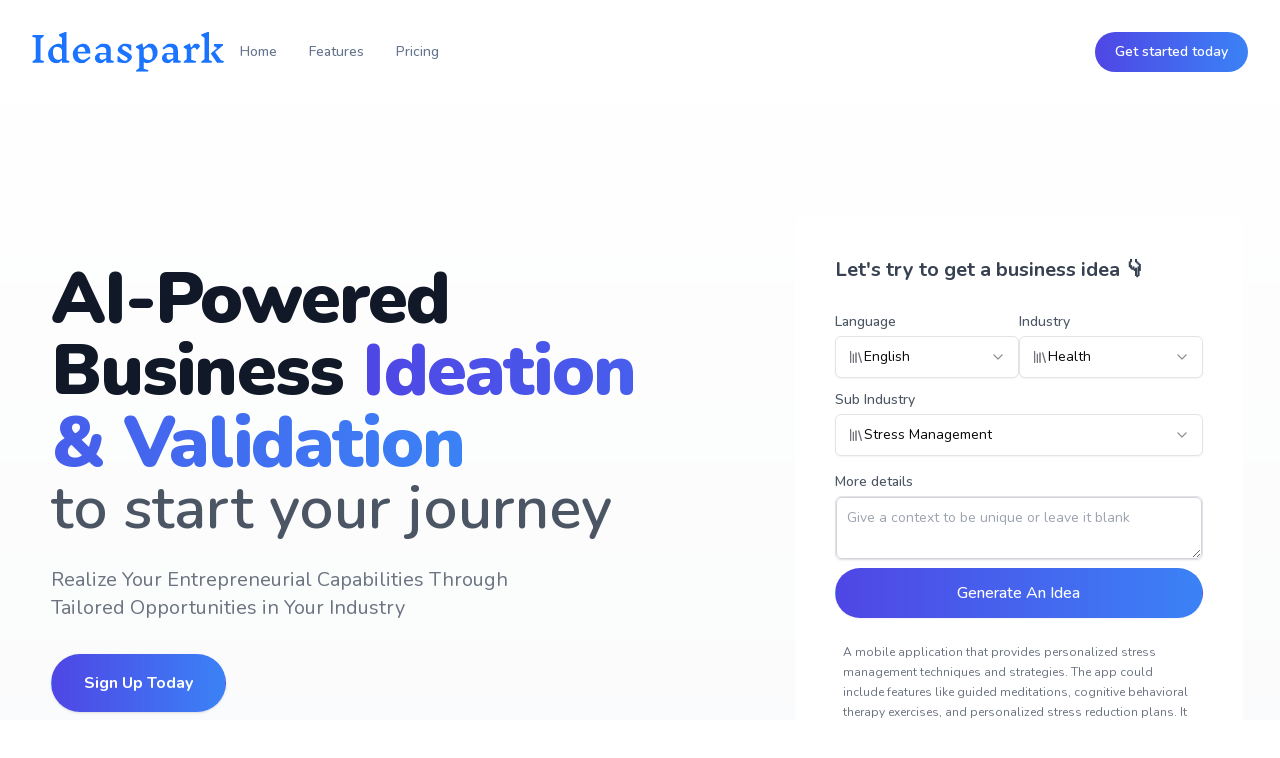

--- FILE ---
content_type: text/html; charset=utf-8
request_url: https://www.ideaspark.xyz/
body_size: 9955
content:
<!DOCTYPE html><html lang="en"><head><meta charSet="utf-8"/><meta name="viewport" content="width=device-width"/><meta name="next-head-count" content="2"/><meta charSet="UTF-8"/><meta name="viewport" content="width=device-width, initial-scale=1.0, maximum-scale=1.0, user-scalable=no"/><title>IdeaSpark - Generate Business Ideas in Multiple Languages</title><meta name="description" content="IdeaSpark is an AI platform that helps you generate business ideas in more than 5 languages. Unlock your creativity and explore opportunities in various industries."/><meta property="og:title" content="IdeaSpark - Generate Business Ideas in Multiple Languages"/><meta property="og:description" content="IdeaSpark is an AI platform that helps you generate business ideas in more than 5 languages. Unlock your creativity and explore opportunities in various industries."/><meta property="og:image" content="/images/ideaspark.png"/><meta property="og:url" content="https://ideaspark.xyz"/><meta name="twitter:card" content="summary_large_image"/><meta name="twitter:title" content="IdeaSpark - Generate Business Ideas in Multiple Languages"/><meta name="twitter:description" content="IdeaSpark is an AI platform that helps you generate business ideas in more than 5 languages. Unlock your creativity and explore opportunities in various industries."/><meta name="twitter:image" content="/images/ideaspark.png"/><meta http-equiv="content-language" content="en-US"/><meta name="language" content="English"/><meta name="keywords" content="IdeaSpark, AI, Business Ideas, Languages, Industry, Creativity"/><link rel="canonical" href="https://ideaspark.xyz"/><link rel="preconnect" href="https://fonts.googleapis.com"/><link rel="preconnect" href="https://fonts.gstatic.com" crossorigin="true"/><link href="https://cdnjs.cloudflare.com/ajax/libs/flowbite/2.0.0/flowbite.min.css" rel="stylesheet"/><link rel="icon" href="/default.png" type="image/x-icon"/><link rel="preconnect" href="https://fonts.gstatic.com" crossorigin /><link rel="preload" href="/_next/static/css/e8e83fe4e6f7d413.css" as="style" crossorigin=""/><link rel="stylesheet" href="/_next/static/css/e8e83fe4e6f7d413.css" crossorigin="" data-n-g=""/><noscript data-n-css=""></noscript><script defer="" crossorigin="" nomodule="" src="/_next/static/chunks/polyfills-c67a75d1b6f99dc8.js"></script><script src="/_next/static/chunks/webpack-c3547a1e4e7e1876.js" defer="" crossorigin=""></script><script src="/_next/static/chunks/framework-bbecb7d54330d002.js" defer="" crossorigin=""></script><script src="/_next/static/chunks/main-35dd51a4ebea5223.js" defer="" crossorigin=""></script><script src="/_next/static/chunks/pages/_app-ac32739288b799d3.js" defer="" crossorigin=""></script><script src="/_next/static/chunks/754-da73b2bc91eab211.js" defer="" crossorigin=""></script><script src="/_next/static/chunks/700-e3192045913bfa45.js" defer="" crossorigin=""></script><script src="/_next/static/chunks/291-83e8c2aded613267.js" defer="" crossorigin=""></script><script src="/_next/static/chunks/667-6e8a2403b28482c8.js" defer="" crossorigin=""></script><script src="/_next/static/chunks/20-08fe27be873b82fc.js" defer="" crossorigin=""></script><script src="/_next/static/chunks/293-c1ce7d713f227676.js" defer="" crossorigin=""></script><script src="/_next/static/chunks/pages/index-34a1a666b698a618.js" defer="" crossorigin=""></script><script src="/_next/static/Mf9yWKUetbnwLpkRTTdtJ/_buildManifest.js" defer="" crossorigin=""></script><script src="/_next/static/Mf9yWKUetbnwLpkRTTdtJ/_ssgManifest.js" defer="" crossorigin=""></script><style data-href="https://fonts.googleapis.com/css2?family=Nunito:ital,wght@0,400;0,600;0,700;0,900;1,400&display=swap">@font-face{font-family:'Nunito';font-style:italic;font-weight:400;font-display:swap;src:url(https://fonts.gstatic.com/s/nunito/v26/XRXK3I6Li01BKofIMPyPbj8d7IEAGXNirXA3iQ.woff) format('woff')}@font-face{font-family:'Nunito';font-style:normal;font-weight:400;font-display:swap;src:url(https://fonts.gstatic.com/s/nunito/v26/XRXI3I6Li01BKofiOc5wtlZ2di8HDLshRTA.woff) format('woff')}@font-face{font-family:'Nunito';font-style:normal;font-weight:600;font-display:swap;src:url(https://fonts.gstatic.com/s/nunito/v26/XRXI3I6Li01BKofiOc5wtlZ2di8HDGUmRTA.woff) format('woff')}@font-face{font-family:'Nunito';font-style:normal;font-weight:700;font-display:swap;src:url(https://fonts.gstatic.com/s/nunito/v26/XRXI3I6Li01BKofiOc5wtlZ2di8HDFwmRTA.woff) format('woff')}@font-face{font-family:'Nunito';font-style:normal;font-weight:900;font-display:swap;src:url(https://fonts.gstatic.com/s/nunito/v26/XRXI3I6Li01BKofiOc5wtlZ2di8HDBImRTA.woff) format('woff')}@font-face{font-family:'Nunito';font-style:italic;font-weight:400;font-display:swap;src:url(https://fonts.gstatic.com/s/nunito/v26/XRXK3I6Li01BKofIMPyPbj8d7IEAGXNirXAHgKbcf2z4e9z5MV0.woff) format('woff');unicode-range:U+0460-052F,U+1C80-1C8A,U+20B4,U+2DE0-2DFF,U+A640-A69F,U+FE2E-FE2F}@font-face{font-family:'Nunito';font-style:italic;font-weight:400;font-display:swap;src:url(https://fonts.gstatic.com/s/nunito/v26/XRXK3I6Li01BKofIMPyPbj8d7IEAGXNirXAHiabcf2z4e9z5MV0.woff) format('woff');unicode-range:U+0301,U+0400-045F,U+0490-0491,U+04B0-04B1,U+2116}@font-face{font-family:'Nunito';font-style:italic;font-weight:400;font-display:swap;src:url(https://fonts.gstatic.com/s/nunito/v26/XRXK3I6Li01BKofIMPyPbj8d7IEAGXNirXAHgqbcf2z4e9z5MV0.woff) format('woff');unicode-range:U+0102-0103,U+0110-0111,U+0128-0129,U+0168-0169,U+01A0-01A1,U+01AF-01B0,U+0300-0301,U+0303-0304,U+0308-0309,U+0323,U+0329,U+1EA0-1EF9,U+20AB}@font-face{font-family:'Nunito';font-style:italic;font-weight:400;font-display:swap;src:url(https://fonts.gstatic.com/s/nunito/v26/XRXK3I6Li01BKofIMPyPbj8d7IEAGXNirXAHg6bcf2z4e9z5MV0.woff) format('woff');unicode-range:U+0100-02BA,U+02BD-02C5,U+02C7-02CC,U+02CE-02D7,U+02DD-02FF,U+0304,U+0308,U+0329,U+1D00-1DBF,U+1E00-1E9F,U+1EF2-1EFF,U+2020,U+20A0-20AB,U+20AD-20C0,U+2113,U+2C60-2C7F,U+A720-A7FF}@font-face{font-family:'Nunito';font-style:italic;font-weight:400;font-display:swap;src:url(https://fonts.gstatic.com/s/nunito/v26/XRXK3I6Li01BKofIMPyPbj8d7IEAGXNirXAHjabcf2z4e9z5.woff) format('woff');unicode-range:U+0000-00FF,U+0131,U+0152-0153,U+02BB-02BC,U+02C6,U+02DA,U+02DC,U+0304,U+0308,U+0329,U+2000-206F,U+20AC,U+2122,U+2191,U+2193,U+2212,U+2215,U+FEFF,U+FFFD}@font-face{font-family:'Nunito';font-style:normal;font-weight:400;font-display:swap;src:url(https://fonts.gstatic.com/s/nunito/v26/XRXV3I6Li01BKofIOOaBTMnFcQIG.woff2) format('woff2');unicode-range:U+0460-052F,U+1C80-1C8A,U+20B4,U+2DE0-2DFF,U+A640-A69F,U+FE2E-FE2F}@font-face{font-family:'Nunito';font-style:normal;font-weight:400;font-display:swap;src:url(https://fonts.gstatic.com/s/nunito/v26/XRXV3I6Li01BKofIMeaBTMnFcQIG.woff2) format('woff2');unicode-range:U+0301,U+0400-045F,U+0490-0491,U+04B0-04B1,U+2116}@font-face{font-family:'Nunito';font-style:normal;font-weight:400;font-display:swap;src:url(https://fonts.gstatic.com/s/nunito/v26/XRXV3I6Li01BKofIOuaBTMnFcQIG.woff2) format('woff2');unicode-range:U+0102-0103,U+0110-0111,U+0128-0129,U+0168-0169,U+01A0-01A1,U+01AF-01B0,U+0300-0301,U+0303-0304,U+0308-0309,U+0323,U+0329,U+1EA0-1EF9,U+20AB}@font-face{font-family:'Nunito';font-style:normal;font-weight:400;font-display:swap;src:url(https://fonts.gstatic.com/s/nunito/v26/XRXV3I6Li01BKofIO-aBTMnFcQIG.woff2) format('woff2');unicode-range:U+0100-02BA,U+02BD-02C5,U+02C7-02CC,U+02CE-02D7,U+02DD-02FF,U+0304,U+0308,U+0329,U+1D00-1DBF,U+1E00-1E9F,U+1EF2-1EFF,U+2020,U+20A0-20AB,U+20AD-20C0,U+2113,U+2C60-2C7F,U+A720-A7FF}@font-face{font-family:'Nunito';font-style:normal;font-weight:400;font-display:swap;src:url(https://fonts.gstatic.com/s/nunito/v26/XRXV3I6Li01BKofINeaBTMnFcQ.woff2) format('woff2');unicode-range:U+0000-00FF,U+0131,U+0152-0153,U+02BB-02BC,U+02C6,U+02DA,U+02DC,U+0304,U+0308,U+0329,U+2000-206F,U+20AC,U+2122,U+2191,U+2193,U+2212,U+2215,U+FEFF,U+FFFD}@font-face{font-family:'Nunito';font-style:normal;font-weight:600;font-display:swap;src:url(https://fonts.gstatic.com/s/nunito/v26/XRXV3I6Li01BKofIOOaBTMnFcQIG.woff2) format('woff2');unicode-range:U+0460-052F,U+1C80-1C8A,U+20B4,U+2DE0-2DFF,U+A640-A69F,U+FE2E-FE2F}@font-face{font-family:'Nunito';font-style:normal;font-weight:600;font-display:swap;src:url(https://fonts.gstatic.com/s/nunito/v26/XRXV3I6Li01BKofIMeaBTMnFcQIG.woff2) format('woff2');unicode-range:U+0301,U+0400-045F,U+0490-0491,U+04B0-04B1,U+2116}@font-face{font-family:'Nunito';font-style:normal;font-weight:600;font-display:swap;src:url(https://fonts.gstatic.com/s/nunito/v26/XRXV3I6Li01BKofIOuaBTMnFcQIG.woff2) format('woff2');unicode-range:U+0102-0103,U+0110-0111,U+0128-0129,U+0168-0169,U+01A0-01A1,U+01AF-01B0,U+0300-0301,U+0303-0304,U+0308-0309,U+0323,U+0329,U+1EA0-1EF9,U+20AB}@font-face{font-family:'Nunito';font-style:normal;font-weight:600;font-display:swap;src:url(https://fonts.gstatic.com/s/nunito/v26/XRXV3I6Li01BKofIO-aBTMnFcQIG.woff2) format('woff2');unicode-range:U+0100-02BA,U+02BD-02C5,U+02C7-02CC,U+02CE-02D7,U+02DD-02FF,U+0304,U+0308,U+0329,U+1D00-1DBF,U+1E00-1E9F,U+1EF2-1EFF,U+2020,U+20A0-20AB,U+20AD-20C0,U+2113,U+2C60-2C7F,U+A720-A7FF}@font-face{font-family:'Nunito';font-style:normal;font-weight:600;font-display:swap;src:url(https://fonts.gstatic.com/s/nunito/v26/XRXV3I6Li01BKofINeaBTMnFcQ.woff2) format('woff2');unicode-range:U+0000-00FF,U+0131,U+0152-0153,U+02BB-02BC,U+02C6,U+02DA,U+02DC,U+0304,U+0308,U+0329,U+2000-206F,U+20AC,U+2122,U+2191,U+2193,U+2212,U+2215,U+FEFF,U+FFFD}@font-face{font-family:'Nunito';font-style:normal;font-weight:700;font-display:swap;src:url(https://fonts.gstatic.com/s/nunito/v26/XRXV3I6Li01BKofIOOaBTMnFcQIG.woff2) format('woff2');unicode-range:U+0460-052F,U+1C80-1C8A,U+20B4,U+2DE0-2DFF,U+A640-A69F,U+FE2E-FE2F}@font-face{font-family:'Nunito';font-style:normal;font-weight:700;font-display:swap;src:url(https://fonts.gstatic.com/s/nunito/v26/XRXV3I6Li01BKofIMeaBTMnFcQIG.woff2) format('woff2');unicode-range:U+0301,U+0400-045F,U+0490-0491,U+04B0-04B1,U+2116}@font-face{font-family:'Nunito';font-style:normal;font-weight:700;font-display:swap;src:url(https://fonts.gstatic.com/s/nunito/v26/XRXV3I6Li01BKofIOuaBTMnFcQIG.woff2) format('woff2');unicode-range:U+0102-0103,U+0110-0111,U+0128-0129,U+0168-0169,U+01A0-01A1,U+01AF-01B0,U+0300-0301,U+0303-0304,U+0308-0309,U+0323,U+0329,U+1EA0-1EF9,U+20AB}@font-face{font-family:'Nunito';font-style:normal;font-weight:700;font-display:swap;src:url(https://fonts.gstatic.com/s/nunito/v26/XRXV3I6Li01BKofIO-aBTMnFcQIG.woff2) format('woff2');unicode-range:U+0100-02BA,U+02BD-02C5,U+02C7-02CC,U+02CE-02D7,U+02DD-02FF,U+0304,U+0308,U+0329,U+1D00-1DBF,U+1E00-1E9F,U+1EF2-1EFF,U+2020,U+20A0-20AB,U+20AD-20C0,U+2113,U+2C60-2C7F,U+A720-A7FF}@font-face{font-family:'Nunito';font-style:normal;font-weight:700;font-display:swap;src:url(https://fonts.gstatic.com/s/nunito/v26/XRXV3I6Li01BKofINeaBTMnFcQ.woff2) format('woff2');unicode-range:U+0000-00FF,U+0131,U+0152-0153,U+02BB-02BC,U+02C6,U+02DA,U+02DC,U+0304,U+0308,U+0329,U+2000-206F,U+20AC,U+2122,U+2191,U+2193,U+2212,U+2215,U+FEFF,U+FFFD}@font-face{font-family:'Nunito';font-style:normal;font-weight:900;font-display:swap;src:url(https://fonts.gstatic.com/s/nunito/v26/XRXV3I6Li01BKofIOOaBTMnFcQIG.woff2) format('woff2');unicode-range:U+0460-052F,U+1C80-1C8A,U+20B4,U+2DE0-2DFF,U+A640-A69F,U+FE2E-FE2F}@font-face{font-family:'Nunito';font-style:normal;font-weight:900;font-display:swap;src:url(https://fonts.gstatic.com/s/nunito/v26/XRXV3I6Li01BKofIMeaBTMnFcQIG.woff2) format('woff2');unicode-range:U+0301,U+0400-045F,U+0490-0491,U+04B0-04B1,U+2116}@font-face{font-family:'Nunito';font-style:normal;font-weight:900;font-display:swap;src:url(https://fonts.gstatic.com/s/nunito/v26/XRXV3I6Li01BKofIOuaBTMnFcQIG.woff2) format('woff2');unicode-range:U+0102-0103,U+0110-0111,U+0128-0129,U+0168-0169,U+01A0-01A1,U+01AF-01B0,U+0300-0301,U+0303-0304,U+0308-0309,U+0323,U+0329,U+1EA0-1EF9,U+20AB}@font-face{font-family:'Nunito';font-style:normal;font-weight:900;font-display:swap;src:url(https://fonts.gstatic.com/s/nunito/v26/XRXV3I6Li01BKofIO-aBTMnFcQIG.woff2) format('woff2');unicode-range:U+0100-02BA,U+02BD-02C5,U+02C7-02CC,U+02CE-02D7,U+02DD-02FF,U+0304,U+0308,U+0329,U+1D00-1DBF,U+1E00-1E9F,U+1EF2-1EFF,U+2020,U+20A0-20AB,U+20AD-20C0,U+2113,U+2C60-2C7F,U+A720-A7FF}@font-face{font-family:'Nunito';font-style:normal;font-weight:900;font-display:swap;src:url(https://fonts.gstatic.com/s/nunito/v26/XRXV3I6Li01BKofINeaBTMnFcQ.woff2) format('woff2');unicode-range:U+0000-00FF,U+0131,U+0152-0153,U+02BB-02BC,U+02C6,U+02DA,U+02DC,U+0304,U+0308,U+0329,U+2000-206F,U+20AC,U+2122,U+2191,U+2193,U+2212,U+2215,U+FEFF,U+FFFD}</style></head><body class=""><div id="__next"><script>((e,r,s,u,d,m,l,h)=>{let c=document.documentElement,v=["light","dark"];function p(i){(Array.isArray(e)?e:[e]).forEach(y=>{let k=y==="class",S=k&&m?d.map(f=>m[f]||f):d;k?(c.classList.remove(...S),c.classList.add(i)):c.setAttribute(y,i)}),R(i)}function R(i){h&&v.includes(i)&&(c.style.colorScheme=i)}function a(){return window.matchMedia("(prefers-color-scheme: dark)").matches?"dark":"light"}if(u)p(u);else try{let i=localStorage.getItem(r)||s,y=l&&i==="system"?a():i;p(y)}catch(i){}})("class","theme","light","light",["light","dark"],null,true,true)</script><main class=""><section class="h-auto bg-white "><div class="py-8"><div class="mx-auto max-w-7xl px-4 sm:px-6 lg:px-8"><div class="relative z-50 flex justify-between"><div class="flex items-center md:gap-x-8"><a class="flex items-center tracking-tight font-black text-lg uppercase space-x-2" href="/#"><img src="/Ideaspark-logo/vector/default-monochrome.svg" class="w-48"/></a><div id="menu" class="hidden md:flex md:flex-row flex-col md:relative absolute md:w-auto w-full md:bg-none bg-white top-0 md:mt-0 mt-20 md:border-0 border border-gray-100 md:shadow-none shadow md:rounded-none rounded-lg md:gap-x-3 text-lg md:divide-y-0 divide-y divide-gray-100 md:text-sm font-medium"><a class="block md:inline-block md:rounded-full py-4 md:py-2.5 px-4 text-slate-500 md:text-left text-center hover:bg-slate-100 hover:text-slate-900" href="#home">Home</a><a class="block md:inline-block md:rounded-full py-4 md:py-2.5 px-4 text-slate-500 md:text-left text-center hover:bg-slate-100 hover:text-slate-900" href="#features">Features</a><a class="block md:inline-block md:rounded-full py-4 md:py-2.5 px-4 text-slate-500 md:text-left text-center hover:bg-slate-100 hover:text-slate-900" href="#pricing">Pricing</a></div></div><div class="flex items-center gap-x-5 font-medium md:gap-x-6"><div class="flex space-x-4 text-sm"><a class="group inline-flex rounded-full items-center justify-center py-2.5 px-5 bg-gradient-to-r from-indigo-600 to-blue-500 hover:from-indigo-500 hover:to-blue-400 font-semibold text-white focus:ring-2 focus:ring-offset-2 focus:ring-indigo-500" href="/signin">Get started<!-- --> <span class="hidden lg:inline ml-1">today</span></a></div><div id="menu-open" class="-mr-1 md:hidden"></div><div id="menu-close" class="-mr-1 hidden"><button class="relative z-10 flex h-8 w-8 items-center justify-center" type="button" aria-expanded="false"><svg class="h-6 w-6 mr-4 overflow-visible stroke-slate-700" fill="currentColor" viewBox="0 0 20 20" xmlns="http://www.w3.org/2000/svg"><path fill-rule="evenodd" d="M4.293 4.293a1 1 0 011.414 0L10 8.586l4.293-4.293a1 1 0 111.414 1.414L11.414 10l4.293 4.293a1 1 0 01-1.414 1.414L10 11.414l-4.293 4.293a1 1 0 01-1.414-1.414L8.586 10 4.293 5.707a1 1 0 010-1.414z" clip-rule="evenodd"></path></svg></button></div></div></div></div></div><div class="overflow-hidden relative bg-gradient-to-b from-white to-gray-50" id="home"><div class="max-w-7xl pt-8 md:pb-10 lg:pt-16 lg:pb-32 flex flex-col w-full h-full items-center justify-center mx-auto"><div class="flex items-center h-full w-full rounded-md"><div class="lg:grid lg:grid-cols-12 lg:gap-8 flex flex-col w-full items-center pt-10 pb-0 md:pb-10 relative"><div class="px-8 xl:px-5 sm:text-center md:max-w-2xl md:mx-auto lg:col-span-7 lg:text-left "><h1 class="mt-1  text-4xl lg:text-5xl tracking-tight leading-10 font-extrabold text-gray-900 sm:leading-none sm:text-6xl lg:text-5xl xl:text-7xl">AI-Powered Business <span class="text-transparent bg-clip-text bg-gradient-to-r from-indigo-600 to-blue-500">Ideation &amp; Validation</span></h1><p class="font-semibold text-gray-600 text-5xl sm:text-6xl">to start your journey</p><p class="mt-3 text-base text-gray-500 sm:mt-7 sm:text-xl lg:text-lg xl:text-xl lg:pr-32">Realize Your Entrepreneurial Capabilities Through Tailored Opportunities in Your Industry</p><div class="mt-5 sm:mt-8 sm:flex sm:justify-center lg:justify-start"><a href="/signin" class="w-full sm:w-auto shadow flex items-center justify-center px-8 py-3 border border-transparent text-base leading-6 font-bold rounded-full text-white bg-gradient-to-r from-indigo-600 to-blue-500 hover:from-indigo-500 hover:to-blue-400 focus:outline-none transition duration-150 ease-in-out md:py-4 md:text-base cursor-pointer focus:ring-2 focus:ring-offset-2 focus:ring-indigo-500">Sign Up Today</a></div><p class="text-sm text-gray-400 mb-4 font-medium mt-8"><span class="text-indigo-500 sm:mr-2 sm:ml-2">Free, for up to 50 ideas.</span> <!-- -->Setup in less than 2 minutes.</p></div><div class="mt-12 pr-0 lg:pr-2 relative w-full sm:max-w-lg sm:mx-auto justify-center lg:mt-0 lg:max-w-none lg:mx-0 lg:col-span-5 lg:flex lg:items-center"><div class="bg-transparent p-2 relative"><div class="absolute inset-0 opacity-30 blur-xl animate-pulse" style="background-image:linear-gradient(120deg, #5145cd -0.55%, #37BDF9 22.86%, #37BDF9 48.36%, #17BC9B 73.33%, #17BC9B 99.34%)"></div><div class="bg-white sm:max-w-md py-10 px-10 sm:w-full relative sm:mx-auto sm:rounded-lg sm:overflow-hidden"><div><div class="mx-auto w-full max-w-sm"><div class="mx-auto w-full max-w-sm"><div class="flex w-full items-center text-indigo-700"><h2 class="text-xl font-bold text-gray-700">Let&#x27;s try to get a business idea 👇</h2></div><div class="mt-5"><div class="mt-5"><div class=""><div class="mb-3"><div class="mt-1 md:flex lg:flex gap-4"><div class="w-full  mt-2"><label for="last_name" class="col-span-1 mb-1 block text-sm font-medium leading-5 text-gray-600">Language</label><div class="space-y-2 min-w-[200px] w-full"><button class="inline-flex items-center gap-2 whitespace-nowrap rounded-md text-sm transition-colors focus-visible:outline-none focus-visible:ring-1 focus-visible:ring-ring disabled:pointer-events-none disabled:opacity-50 [&amp;_svg]:pointer-events-none [&amp;_svg]:size-4 [&amp;_svg]:shrink-0 border border-input shadow-sm hover:text-accent-foreground h-9 w-full justify-between bg-background px-3 py-5 font-normal outline-offset-0 hover:bg-background focus-visible:border-ring focus-visible:outline-[3px] focus-visible:outline-ring/20" id="select-45" role="combobox" aria-expanded="false" type="button" aria-haspopup="dialog" aria-controls="radix-:Ribagr6:" data-state="closed"><span class="text-muted-foreground">Select data</span><svg xmlns="http://www.w3.org/2000/svg" width="16" height="16" viewBox="0 0 24 24" fill="none" stroke="currentColor" stroke-width="2" stroke-linecap="round" stroke-linejoin="round" class="lucide lucide-chevron-down shrink-0 text-muted-foreground/80" aria-hidden="true"><path d="m6 9 6 6 6-6"></path></svg></button></div></div><div class=" w-full mt-2"><label for="last_name" class="col-span-1 mb-1 block text-sm font-medium leading-5 text-gray-600">Industry</label><div class="space-y-2 min-w-[200px] w-full"><button class="inline-flex items-center gap-2 whitespace-nowrap rounded-md text-sm transition-colors focus-visible:outline-none focus-visible:ring-1 focus-visible:ring-ring disabled:pointer-events-none disabled:opacity-50 [&amp;_svg]:pointer-events-none [&amp;_svg]:size-4 [&amp;_svg]:shrink-0 border border-input shadow-sm hover:text-accent-foreground h-9 w-full justify-between bg-background px-3 py-5 font-normal outline-offset-0 hover:bg-background focus-visible:border-ring focus-visible:outline-[3px] focus-visible:outline-ring/20" id="select-45" role="combobox" aria-expanded="false" type="button" aria-haspopup="dialog" aria-controls="radix-:Rkbagr6:" data-state="closed"><span class="text-muted-foreground">Select data</span><svg xmlns="http://www.w3.org/2000/svg" width="16" height="16" viewBox="0 0 24 24" fill="none" stroke="currentColor" stroke-width="2" stroke-linecap="round" stroke-linejoin="round" class="lucide lucide-chevron-down shrink-0 text-muted-foreground/80" aria-hidden="true"><path d="m6 9 6 6 6-6"></path></svg></button></div></div></div></div><div class=""><label for="last_name" class="col-span-1 mb-1 block text-sm font-medium leading-5 text-gray-600">Sub Industry</label><div class="space-y-2 min-w-[200px] w-full"><button class="inline-flex items-center gap-2 whitespace-nowrap rounded-md text-sm transition-colors focus-visible:outline-none focus-visible:ring-1 focus-visible:ring-ring disabled:pointer-events-none disabled:opacity-50 [&amp;_svg]:pointer-events-none [&amp;_svg]:size-4 [&amp;_svg]:shrink-0 border border-input shadow-sm hover:text-accent-foreground h-9 w-full justify-between bg-background px-3 py-5 font-normal outline-offset-0 hover:bg-background focus-visible:border-ring focus-visible:outline-[3px] focus-visible:outline-ring/20" id="select-45" role="combobox" aria-expanded="false" type="button" aria-haspopup="dialog" aria-controls="radix-:R4jagr6:" data-state="closed"><span class="text-muted-foreground">Select data</span><svg xmlns="http://www.w3.org/2000/svg" width="16" height="16" viewBox="0 0 24 24" fill="none" stroke="currentColor" stroke-width="2" stroke-linecap="round" stroke-linejoin="round" class="lucide lucide-chevron-down shrink-0 text-muted-foreground/80" aria-hidden="true"><path d="m6 9 6 6 6-6"></path></svg></button></div></div><div class="mt-4"><label for="last_name" class="col-span-1 mb-1 block text-sm font-medium leading-5 text-gray-600">More details</label><div class="rounded-md shadow-sm border"><textarea maxLength="1000" rows="2" type="text" class="bg-white border  border-gray-300 text-gray-900 text-sm rounded-md focus:ring-blue-500 focus:border-blue-500 block w-full p-2.5 " placeholder="Give a context to be unique or leave it blank "></textarea></div></div><div class="mt-2"><button type="submit" class="w-full flex justify-center py-3 px-4 border border-transparent rounded-full shadow-sm text-base font-medium text-white bg-gradient-to-r from-indigo-600 to-blue-500 hover:from-indigo-500 hover:to-blue-400 focus:outline-none focus:ring-2 focus:ring-offset-2 focus:ring-indigo-500">Generate An Idea</button></div></div><div class="pt-6 px-2   min-w-full"><p class="text-xs leading-5 text-gray-500">A mobile application that provides personalized stress management techniques and strategies. The app could include features like guided meditations, cognitive behavioral therapy exercises, and personalized stress reduction plans. It will also have a feature to connect users with certified therapists for online consultations.<br/><a href="/signin" class="text-blue-500"> Create an account for validation</a></p></div></div></div></div></div></div></div></div></div></div></div></div></div></section><section class="px-2 py-10 bg-gray-100 md:px-0"><div class="container items-center max-w-6xl px-8 mx-auto xl:px-5"><div class="flex flex-wrap items-center sm:-mx-3"><div class="w-full md:w-1/2 md:px-3"><div class="w-full pb-6 space-y-6 sm:max-w-md lg:max-w-lg md:space-y-4 lg:space-y-8 xl:space-y-9 sm:pr-5 lg:pr-0 md:pb-0"><h1 class="text-4xl font-extrabold tracking-tight text-gray-900 sm:text-5xl md:text-4xl lg:text-5xl xl:text-6xl"><span class="block xl:inline">It&#x27;s time to have your </span><span class="block text-indigo-600 xl:inline" data-primary="indigo-600">own business</span></h1><p class="mx-auto text-base text-gray-500 sm:max-w-md lg:text-xl md:max-w-3xl">It&#x27;s never been easier to validate a business. Thanks to AI now you can do ever in a couple of minutes.</p><div class="relative flex flex-col sm:flex-row sm:space-x-4"><a href="/signin" class="flex items-center w-full px-6 py-3 mb-3 text-lg text-white bg-indigo-600 rounded-md sm:mb-0 hover:bg-indigo-700 sm:w-auto" data-primary="indigo-600" data-rounded="rounded-md">Try It Free<svg xmlns="http://www.w3.org/2000/svg" class="w-5 h-5 ml-1" viewBox="0 0 24 24" fill="none" stroke="currentColor" stroke-width="2" stroke-linecap="round" stroke-linejoin="round"><line x1="5" y1="12" x2="19" y2="12"></line><polyline points="12 5 19 12 12 19"></polyline></svg></a></div></div></div><div class="w-full md:w-1/2"><div class="w-full h-auto overflow-hidden rounded-md shadow-xl sm:rounded-xl" data-rounded="rounded-xl" data-rounded-max="rounded-full"><img src="https://cdn.devdojo.com/images/november2020/hero-image.jpeg"/></div></div></div></div></section><section class=" bg-white"><div class="mx-auto max-w-7xl px-5 py-16 md:px-10 md:pt-24 lg:pt-32"><div class="text-center"><h2 class="relative inline-block px-5 py-2 mb-5 text-5xl font-bold font-extrabold bg-white border-2 border-black"><div class="absolute w-full py-2 h-full inset-0 border-2 border-black bg-black ml-1.5 mt-1.5"></div><div class="absolute inset-0 w-full h-full py-2 bg-white"></div><span class="relative">Business ideas</span></h2><p class="text-xl font-medium text-gray-800 mb-7">View the latest ideas generated with<!-- --> <span class="text-blue-500">IdeaSpark</span></p></div><div class="mb-8 gap-5 py-4 [column-count:1] md:mb-12 md:[column-count:2] lg:mb-16 lg:[column-count:3]  max-h-[50vh] overflow-y-auto"><a href="/images/idea1.png" target="blank_"><div class="mb-6 gap-6 overflow-hidden rounded-2xl border border-solid border-[#7e7e7e] bg-white p-2 h-96"><img src="/images/idea1.png" class=" w-full h-full"/></div></a><a href="/images/idea2.png" target="blank_"><div class="mb-6 gap-6 overflow-hidden rounded-2xl border border-solid border-[#7e7e7e] bg-white p-2 h-96"><img src="/images/idea2.png" class=" w-full h-full"/></div></a><a href="/images/idea3.png" target="blank_"><div class="mb-6 gap-6 overflow-hidden rounded-2xl border border-solid border-[#7e7e7e] bg-white p-2 h-96"><img src="/images/idea3.png" class=" w-full h-full"/></div></a><a href="/images/idea4.png" target="blank_"><div class="mb-6 gap-6 overflow-hidden rounded-2xl border border-solid border-[#7e7e7e] bg-white p-2 h-96"><img src="/images/idea4.png" class=" w-full h-full"/></div></a><a href="/images/idea5.png" target="blank_"><div class="mb-6 gap-6 overflow-hidden rounded-2xl border border-solid border-[#7e7e7e] bg-white p-2 h-96"><img src="/images/idea5.png" class=" w-full h-full"/></div></a></div></div></section><section class="h-auto bg-gray-50"><div class="max-w-7xl mx-auto py-16 px-10 sm:py-24 sm:px-6 lg:px-8 sm:text-center"><h2 class="text-base font-semibold text-indigo-600 tracking-wide uppercase"></h2><p class="mt-1 text-4xl font-extrabold text-gray-900 sm:text-5xl sm:tracking-tight lg:text-6xl">Build your next great idea</p><p class="max-w-3xl mt-5 mx-auto text-xl text-gray-500">Are you ready to start building the next great idea. You can start off by using our tools to start generating and validate  your great idea businesses.</p></div></section><section class="bg-gray-100" id="features"><div class="relative"><div class="relative px-6 py-8 ml-auto mr-auto bg-top bg-cover sm:py-16 max-w-7xl md:px-24 lg:px-16 lg:py-20"><div class="relative grid gap-6 bg-top bg-cover sm:grid-cols-2 lg:grid-cols-4"><div class="flex flex-col items-start justify-between p-6 space-y-4 overflow-hidden transition-shadow duration-200 bg-white bg-top bg-cover border border-gray-100 shadow-xl rounded-2xl group hover:shadow-2xl"><div class="flex items-center justify-center w-10 h-10 text-center bg-top bg-cover rounded-full bg-indigo-50"><p class="relative"><svg class="w-5 h-5 text-indigo-500" fill="currentColor" viewBox="0 0 20 20" xmlns="http://www.w3.org/2000/svg"><path d="M9 6a3 3 0 11-6 0 3 3 0 016 0zM17 6a3 3 0 11-6 0 3 3 0 016 0zM12.93 17c.046-.327.07-.66.07-1a6.97 6.97 0 00-1.5-4.33A5 5 0 0119 16v1h-6.07zM6 11a5 5 0 015 5v1H1v-1a5 5 0 015-5z"></path></svg></p></div><p class="font-bold text-gray-700">Generate Ideas</p><p class="text-sm leading-5 text-gray-500 h-36">The process of brainstorming and creating concepts or solutions for new products, services, or projects.</p></div><div class="flex flex-col items-start justify-between p-6 space-y-4 overflow-hidden transition-shadow duration-200 bg-white bg-top bg-cover border border-gray-100 shadow-xl rounded-2xl group hover:shadow-2xl"><div class="flex items-center justify-center w-10 h-10 text-center bg-top bg-cover rounded-full bg-indigo-50"><p class="relative"><svg class="w-5 h-5 text-indigo-500" fill="currentColor" viewBox="0 0 20 20" xmlns="http://www.w3.org/2000/svg"><path fill-rule="evenodd" d="M6 6V5a3 3 0 013-3h2a3 3 0 013 3v1h2a2 2 0 012 2v3.57A22.952 22.952 0 0110 13a22.95 22.95 0 01-8-1.43V8a2 2 0 012-2h2zm2-1a1 1 0 011-1h2a1 1 0 011 1v1H8V5zm1 5a1 1 0 011-1h.01a1 1 0 110 2H10a1 1 0 01-1-1z" clip-rule="evenodd"></path><path d="M2 13.692V16a2 2 0 002 2h12a2 2 0 002-2v-2.308A24.974 24.974 0 0110 15c-2.796 0-5.487-.46-8-1.308z"></path></svg></p></div><p class="font-bold text-gray-700">Get Market Research</p><p class="text-sm leading-5 text-gray-500 h-36">Conducting a systematic investigation to gather data and insights about the target market, including customer preferences, trends, and competitive landscape.</p></div><div class="flex flex-col items-start justify-between p-6 space-y-4 overflow-hidden transition-shadow duration-200 bg-white bg-top bg-cover border border-gray-100 shadow-xl rounded-2xl group hover:shadow-2xl"><div class="flex items-center justify-center w-10 h-10 text-center bg-top bg-cover rounded-full bg-indigo-50"><p class="relative"><svg class="w-5 h-5 text-indigo-500" fill="currentColor" viewBox="0 0 20 20" xmlns="http://www.w3.org/2000/svg"><path fill-rule="evenodd" d="M2 5a2 2 0 012-2h12a2 2 0 012 2v10a2 2 0 01-2 2H4a2 2 0 01-2-2V5zm3.293 1.293a1 1 0 011.414 0l3 3a1 1 0 010 1.414l-3 3a1 1 0 01-1.414-1.414L7.586 10 5.293 7.707a1 1 0 010-1.414zM11 12a1 1 0 100 2h3a1 1 0 100-2h-3z" clip-rule="evenodd"></path></svg></p></div><p class="font-bold text-gray-700">Business Model Canvas</p><p class="text-sm leading-5 text-gray-500 h-36">A visual framework that helps entrepreneurs and businesses outline and analyze their business model by depicting key components such as customer segments, value proposition, revenue streams, and more.</p></div><div class="flex flex-col items-start justify-between p-6 space-y-4 overflow-hidden transition-shadow duration-200 bg-white bg-top bg-cover border border-gray-100 shadow-xl rounded-2xl group hover:shadow-2xl"><div class="flex items-center justify-center w-10 h-10 text-center bg-top bg-cover rounded-full bg-indigo-50"><p class="relative"><svg class="w-5 h-5 text-indigo-500" fill="currentColor" viewBox="0 0 20 20" xmlns="http://www.w3.org/2000/svg"><path d="M3 4a1 1 0 011-1h12a1 1 0 011 1v2a1 1 0 01-1 1H4a1 1 0 01-1-1V4zM3 10a1 1 0 011-1h6a1 1 0 011 1v6a1 1 0 01-1 1H4a1 1 0 01-1-1v-6zM14 9a1 1 0 00-1 1v6a1 1 0 001 1h2a1 1 0 001-1v-6a1 1 0 00-1-1h-2z"></path></svg></p></div><p class="font-bold text-gray-700">Business Plan</p><p class="text-sm leading-5 text-gray-500 h-36">A comprehensive written document that outlines a company&#x27;s goals, strategies, operations, and financial projections. It serves as a roadmap for the organization&#x27;s growth and development.</p></div><div class="flex flex-col items-start justify-between p-6 space-y-4 overflow-hidden transition-shadow duration-200 bg-white bg-top bg-cover border border-gray-100 shadow-xl rounded-2xl group hover:shadow-2xl"><div class="flex items-center justify-center w-10 h-10 text-center bg-top bg-cover rounded-full bg-indigo-50"><p class="relative"><svg class="w-5 h-5 text-indigo-500" fill="currentColor" viewBox="0 0 20 20" xmlns="http://www.w3.org/2000/svg"><path fill-rule="evenodd" d="M5 3a2 2 0 00-2 2v10a2 2 0 002 2h10a2 2 0 002-2V5a2 2 0 00-2-2H5zm9 4a1 1 0 10-2 0v6a1 1 0 102 0V7zm-3 2a1 1 0 10-2 0v4a1 1 0 102 0V9zm-3 3a1 1 0 10-2 0v1a1 1 0 102 0v-1z" clip-rule="evenodd"></path></svg></p></div><p class="font-bold text-gray-700">Pitch Deck</p><p class="text-sm leading-5 text-gray-500 h-36">A concise presentation, typically in the form of slides, used to convey the key aspects of a business or startup to potential investors or stakeholders. It provides an overview of the business model.</p></div><div class="flex flex-col items-start justify-between p-6 space-y-4 overflow-hidden transition-shadow duration-200 bg-white bg-top bg-cover border border-gray-100 shadow-xl rounded-2xl group hover:shadow-2xl"><div class="flex items-center justify-center w-10 h-10 text-center bg-top bg-cover rounded-full bg-indigo-50"><p class="relative"><svg class="w-5 h-5 text-indigo-500" fill="currentColor" viewBox="0 0 20 20" xmlns="http://www.w3.org/2000/svg"><path fill-rule="evenodd" d="M3 3a1 1 0 011-1h12a1 1 0 011 1v3a1 1 0 01-.293.707L12 11.414V15a1 1 0 01-.293.707l-2 2A1 1 0 018 17v-5.586L3.293 6.707A1 1 0 013 6V3z" clip-rule="evenodd"></path></svg></p></div><p class="font-bold text-gray-700">Financial Forecasting</p><p class="text-sm leading-5 text-gray-500 h-36">The process of estimating future financial outcomes, including revenue, expenses, and profits, often using historical data and assumptions to make informed projections.</p></div><div class="flex flex-col items-start justify-between p-6 space-y-4 overflow-hidden transition-shadow duration-200 bg-white bg-top bg-cover border border-gray-100 shadow-xl rounded-2xl group hover:shadow-2xl"><div class="flex items-center justify-center w-10 h-10 text-center bg-top bg-cover rounded-full bg-indigo-50"><p class="relative"><svg class="w-5 h-5 text-indigo-500" fill="currentColor" viewBox="0 0 20 20" xmlns="http://www.w3.org/2000/svg"><path d="M5 4a1 1 0 00-2 0v7.268a2 2 0 000 3.464V16a1 1 0 102 0v-1.268a2 2 0 000-3.464V4zM11 4a1 1 0 10-2 0v1.268a2 2 0 000 3.464V16a1 1 0 102 0V8.732a2 2 0 000-3.464V4zM16 3a1 1 0 011 1v7.268a2 2 0 010 3.464V16a1 1 0 11-2 0v-1.268a2 2 0 010-3.464V4a1 1 0 011-1z" class=""></path></svg></p></div><p class="font-bold text-gray-700">Market Strategy</p><p class="text-sm leading-5 text-gray-500 h-36">A detailed plan that outlines how a company intends to reach and engage its target market. It includes marketing tactics, distribution channels, and positioning to achieve business objectives.</p></div><div class="flex flex-col items-start justify-between p-6 space-y-4 overflow-hidden transition-shadow duration-200 bg-white bg-top bg-cover border border-gray-100 shadow-xl rounded-2xl group hover:shadow-2xl tails-relative"><div class="flex items-center justify-center w-10 h-10 text-center bg-top bg-cover rounded-full bg-indigo-50"><p class="relative"><svg class="w-5 h-5 text-indigo-500" fill="currentColor" viewBox="0 0 20 20" xmlns="http://www.w3.org/2000/svg"><path d="M10 3.5a1.5 1.5 0 013 0V4a1 1 0 001 1h3a1 1 0 011 1v3a1 1 0 01-1 1h-.5a1.5 1.5 0 000 3h.5a1 1 0 011 1v3a1 1 0 01-1 1h-3a1 1 0 01-1-1v-.5a1.5 1.5 0 00-3 0v.5a1 1 0 01-1 1H6a1 1 0 01-1-1v-3a1 1 0 00-1-1h-.5a1.5 1.5 0 010-3H4a1 1 0 001-1V6a1 1 0 011-1h3a1 1 0 001-1v-.5z"></path></svg></p></div><p class="font-bold text-gray-700">Risk Assessment</p><p class="text-sm leading-5 text-gray-500 h-36">The evaluation and identification of potential risks and uncertainties that could affect a business or project. This process helps in developing strategies to mitigate and manage these risks.</p></div></div></div></div></section><section class="w-full py-20 bg-gray-100" id="pricing"><div class="max-w-6xl mx-auto"><div class="container "><div class="flex text-center justify-center items-center gap-4 flex-col"><div class="flex gap-2 flex-col"><h2 class="text-3xl md:text-5xl tracking-tighter max-w-xl text-center font-regular">Prices that make sense!</h2><p class="text-lg leading-relaxed tracking-tight text-muted-foreground max-w-xl text-center">Managing a small business today is already tough.</p></div><div class="grid pt-5 text-left grid-cols-1 lg:grid-cols-3 w-full gap-8"></div></div></div></div></section><section class="bg-white"><div class="px-8 py-8 mx-auto max-w-7xl"><div class="relative px-6 py-10 overflow-hidden border border-blue-100 rounded-2xl lg:p-16 lg:flex lg:flex-col lg:items-center lg:justify-between" data-primary="blue-600" data-rounded="rounded-2xl" data-rounded-max="rounded-full"><div class="absolute top-0 left-0 z-10 hidden h-full p-4 mt-1 ml-3 -mt-4 -ml-4 transform -rotate-90 lg:block"><svg class="w-auto h-full fill-current text-blue-50" data-primary="blue-600" xmlns="http://www.w3.org/2000/svg" viewBox="0 0 390 390"><defs></defs><g fill-rule="nonzero"><circle cx="10" cy="10" r="9.5"></circle><circle cx="47" cy="10" r="9.5"></circle><circle cx="84" cy="10" r="9.5"></circle><circle cx="121" cy="10" r="9.5"></circle><circle cx="158" cy="10" r="9.5"></circle><circle cx="195" cy="10" r="9.5"></circle><circle cx="232" cy="10" r="9.5"></circle><circle cx="269" cy="10" r="9.5"></circle><circle cx="306" cy="10" r="9.5"></circle><circle cx="343" cy="10" r="9.5"></circle><circle cx="380" cy="10" r="9.5"></circle><circle cx="47" cy="47" r="9.5"></circle><circle cx="84" cy="47" r="9.5"></circle><circle cx="121" cy="47" r="9.5"></circle><circle cx="158" cy="47" r="9.5"></circle><circle cx="195" cy="47" r="9.5"></circle><circle cx="232" cy="47" r="9.5"></circle><circle cx="269" cy="47" r="9.5"></circle><circle cx="306" cy="47" r="9.5"></circle><circle cx="343" cy="47" r="9.5"></circle><circle cx="380" cy="47" r="9.5"></circle><circle cx="84" cy="84" r="9.5"></circle><circle cx="121" cy="84" r="9.5"></circle><circle cx="158" cy="84" r="9.5"></circle><circle cx="195" cy="84" r="9.5"></circle><circle cx="232" cy="84" r="9.5"></circle><circle cx="269" cy="84" r="9.5"></circle><circle cx="306" cy="84" r="9.5"></circle><circle cx="343" cy="84" r="9.5"></circle><circle cx="380" cy="84" r="9.5"></circle><circle cx="121" cy="121" r="9.5"></circle><circle cx="158" cy="121" r="9.5"></circle><circle cx="195" cy="121" r="9.5"></circle><circle cx="232" cy="121" r="9.5"></circle><circle cx="269" cy="121" r="9.5"></circle><circle cx="306" cy="121" r="9.5"></circle><circle cx="343" cy="121" r="9.5"></circle><circle cx="380" cy="121" r="9.5"></circle><circle cx="158" cy="158" r="9.5"></circle><circle cx="195" cy="158" r="9.5"></circle><circle cx="232" cy="158" r="9.5"></circle><circle cx="269" cy="158" r="9.5"></circle><circle cx="306" cy="158" r="9.5"></circle><circle cx="343" cy="158" r="9.5"></circle><circle cx="380" cy="158" r="9.5"></circle><circle cx="195" cy="195" r="9.5"></circle><circle cx="232" cy="195" r="9.5"></circle><circle cx="269" cy="195" r="9.5"></circle><circle cx="306" cy="195" r="9.5"></circle><circle cx="343" cy="195" r="9.5"></circle><circle cx="380" cy="195" r="9.5"></circle><circle cx="232" cy="232" r="9.5"></circle><circle cx="269" cy="232" r="9.5"></circle><circle cx="306" cy="232" r="9.5"></circle><circle cx="343" cy="232" r="9.5"></circle><circle cx="380" cy="232" r="9.5"></circle><circle cx="269" cy="269" r="9.5"></circle><circle cx="306" cy="269" r="9.5"></circle><circle cx="343" cy="269" r="9.5"></circle><circle cx="380" cy="269" r="9.5"></circle><circle cx="306" cy="306" r="9.5"></circle><circle cx="343" cy="306" r="9.5"></circle><circle cx="380" cy="306" r="9.5"></circle><circle cx="343" cy="343" r="9.5"></circle><circle cx="380" cy="343" r="9.5"></circle><circle cx="380" cy="380" r="9.5"></circle></g></svg></div><div class="absolute bottom-0 right-0 z-10 hidden h-full p-4 mt-1 ml-3 -mb-4 -mr-4 transform rotate-90 md:block"><svg class="w-auto h-full fill-current text-blue-50" data-primary="blue-600" xmlns="http://www.w3.org/2000/svg" viewBox="0 0 390 390"><defs></defs><g fill-rule="nonzero"><circle cx="10" cy="10" r="9.5"></circle><circle cx="47" cy="10" r="9.5"></circle><circle cx="84" cy="10" r="9.5"></circle><circle cx="121" cy="10" r="9.5"></circle><circle cx="158" cy="10" r="9.5"></circle><circle cx="195" cy="10" r="9.5"></circle><circle cx="232" cy="10" r="9.5"></circle><circle cx="269" cy="10" r="9.5"></circle><circle cx="306" cy="10" r="9.5"></circle><circle cx="343" cy="10" r="9.5"></circle><circle cx="380" cy="10" r="9.5"></circle><circle cx="47" cy="47" r="9.5"></circle><circle cx="84" cy="47" r="9.5"></circle><circle cx="121" cy="47" r="9.5"></circle><circle cx="158" cy="47" r="9.5"></circle><circle cx="195" cy="47" r="9.5"></circle><circle cx="232" cy="47" r="9.5"></circle><circle cx="269" cy="47" r="9.5"></circle><circle cx="306" cy="47" r="9.5"></circle><circle cx="343" cy="47" r="9.5"></circle><circle cx="380" cy="47" r="9.5"></circle><circle cx="84" cy="84" r="9.5"></circle><circle cx="121" cy="84" r="9.5"></circle><circle cx="158" cy="84" r="9.5"></circle><circle cx="195" cy="84" r="9.5"></circle><circle cx="232" cy="84" r="9.5"></circle><circle cx="269" cy="84" r="9.5"></circle><circle cx="306" cy="84" r="9.5"></circle><circle cx="343" cy="84" r="9.5"></circle><circle cx="380" cy="84" r="9.5"></circle><circle cx="121" cy="121" r="9.5"></circle><circle cx="158" cy="121" r="9.5"></circle><circle cx="195" cy="121" r="9.5"></circle><circle cx="232" cy="121" r="9.5"></circle><circle cx="269" cy="121" r="9.5"></circle><circle cx="306" cy="121" r="9.5"></circle><circle cx="343" cy="121" r="9.5"></circle><circle cx="380" cy="121" r="9.5"></circle><circle cx="158" cy="158" r="9.5"></circle><circle cx="195" cy="158" r="9.5"></circle><circle cx="232" cy="158" r="9.5"></circle><circle cx="269" cy="158" r="9.5"></circle><circle cx="306" cy="158" r="9.5"></circle><circle cx="343" cy="158" r="9.5"></circle><circle cx="380" cy="158" r="9.5"></circle><circle cx="195" cy="195" r="9.5"></circle><circle cx="232" cy="195" r="9.5"></circle><circle cx="269" cy="195" r="9.5"></circle><circle cx="306" cy="195" r="9.5"></circle><circle cx="343" cy="195" r="9.5"></circle><circle cx="380" cy="195" r="9.5"></circle><circle cx="232" cy="232" r="9.5"></circle><circle cx="269" cy="232" r="9.5"></circle><circle cx="306" cy="232" r="9.5"></circle><circle cx="343" cy="232" r="9.5"></circle><circle cx="380" cy="232" r="9.5"></circle><circle cx="269" cy="269" r="9.5"></circle><circle cx="306" cy="269" r="9.5"></circle><circle cx="343" cy="269" r="9.5"></circle><circle cx="380" cy="269" r="9.5"></circle><circle cx="306" cy="306" r="9.5"></circle><circle cx="343" cy="306" r="9.5"></circle><circle cx="380" cy="306" r="9.5"></circle><circle cx="343" cy="343" r="9.5"></circle><circle cx="380" cy="343" r="9.5"></circle><circle cx="380" cy="380" r="9.5"></circle></g></svg></div><h3 class="relative z-20 mb-4 -mt-1 text-4xl font-bold text-blue-900">Getting Started is Easy...</h3><p class="relative z-20 mb-6 text-lg text-blue-700" data-primary="blue-700">Are you ready to start building the SaaS of your dreams?</p><div class="relative z-20 flex flex-col items-center w-full space-y-5 md:space-x-5 md:space-y-0 md:flex-row md:w-auto lg:flex-shrink-0 md:px-0"><a href="/signin" class="block w-full px-5 py-3 text-base font-medium leading-6 text-center text-white transition duration-150 ease-in-out bg-blue-600 rounded-md md:inline-flex md:shadow-sm md:w-auto hover:bg-blue-500 focus:outline-none focus:shadow-outline" data-primary="blue-600" data-rounded="rounded-md">Try for Free</a></div></div></div></section><section class="box-border pt-5 leading-7 text-gray-900 bg-white border-0 border-gray-200 border-solid pb-7"><div class="box-border px-4 mx-auto border-solid md:px-6 lg:px-8 max-w-7xl"><div class="relative flex flex-col items-start justify-between leading-7 text-gray-900 border-0 border-gray-200 md:flex-row md:items-center"><a href="/" class="left-0 flex items-center justify-center order-first w-full mb-4 font-medium text-gray-900 md:justify-start md:absolute md:w-64 lg:order-none lg:w-auto title-font lg:items-center lg:justify-center md:mb-0"><img src="/Ideaspark-logo/vector/default-monochrome.svg" class="w-48"/></a><ul class="box-border flex mx-auto my-6 space-x-6"><li class="relative mt-2 leading-7 text-left text-gray-900 border-0 border-gray-200 md:border-b-0 md:mt-0"><a href="#home" class="box-border items-center block w-full px-4 text-base font-normal leading-normal text-gray-900 no-underline border-solid cursor-pointer hover:text-blue-600 focus-within:text-blue-700 sm:px-0 sm:text-left">Home</a></li><li class="relative mt-2 leading-7 text-left text-gray-900 border-0 border-gray-200 md:border-b-0 md:mt-0"><a href="#features" class="box-border items-center block w-full px-4 text-base font-normal leading-normal text-gray-900 no-underline border-solid cursor-pointer hover:text-blue-600 focus-within:text-blue-700 sm:px-0 sm:text-left">Features</a></li><li class="relative mt-2 leading-7 text-left text-gray-900 border-0 border-gray-200 md:border-b-0 md:mt-0"><a href="#pricing" class="box-border items-center block w-full px-4 text-base font-normal leading-normal text-gray-900 no-underline border-solid cursor-pointer hover:text-blue-600 focus-within:text-blue-700 sm:px-0 sm:text-left">Pricing</a></li></ul><div class="box-border right-0 flex justify-center w-full mt-4 space-x-3 border-solid md:w-auto md:justify-end md:absolute md:mt-0"><a href="https://www.linkedin.com/in/jsbeaudry/" target="blank_" class="inline-flex items-center leading-7 text-gray-900 no-underline border-0 border-gray-200 cursor-pointer hover:text-blue-700 focus-within:text-blue-700"><svg class="w-6 h-6 " aria-hidden="true" xmlns="http://www.w3.org/2000/svg" fill="currentColor" viewBox="0 0 15 15"><path fill-rule="evenodd" d="M7.979 5v1.586a3.5 3.5 0 0 1 3.082-1.574C14.3 5.012 15 7.03 15 9.655V15h-3v-4.738c0-1.13-.229-2.584-1.995-2.584-1.713 0-2.005 1.23-2.005 2.5V15H5.009V5h2.97ZM3 2.487a1.5 1.5 0 1 1-3 0 1.5 1.5 0 0 1 3 0Z" clip-rule="evenodd"></path><path d="M3 5.012H0V15h3V5.012Z"></path></svg></a><a href="https://twitter.com/jsbeaudry" target="blank_" class="inline-flex items-center leading-7 text-gray-900 no-underline border-0 border-gray-200 cursor-pointer hover:text-blue-700 focus-within:text-blue-700"><svg class="w-6 h-6 " aria-hidden="true" xmlns="http://www.w3.org/2000/svg" fill="none" viewBox="0 0 20 20"><path fill="currentColor" d="M12.186 8.672 18.743.947h-2.927l-5.005 5.9-4.44-5.9H0l7.434 9.876-6.986 8.23h2.927l5.434-6.4 4.82 6.4H20L12.186 8.672Zm-2.267 2.671L8.544 9.515 3.2 2.42h2.2l4.312 5.719 1.375 1.828 5.731 7.613h-2.2l-4.699-6.237Z"></path></svg></a><a href="https://github.com/jsbeaudry" target="blank_" class="inline-flex items-center leading-7 text-gray-900 no-underline border-0 border-gray-200 cursor-pointer hover:text-blue-700 focus-within:text-blue-700"><svg class="w-7 h-7" xmlns="http://www.w3.org/2000/svg" viewBox="0 0 24 24" stroke-width="1.5" stroke="currentColor" fill="none" stroke-linecap="round" stroke-linejoin="round"><path d="M0 0h24v24H0z" stroke="none"></path><path d="M9 19c-4.3 1.4-4.3-2.5-6-3m12 5v-3.5c0-1 .1-1.4-.5-2 2.8-.3 5.5-1.4 5.5-6a4.6 4.6 0 00-1.3-3.2 4.2 4.2 0 00-.1-3.2s-1.1-.3-3.5 1.3a12.3 12.3 0 00-6.2 0C6.5 2.8 5.4 3.1 5.4 3.1a4.2 4.2 0 00-.1 3.2A4.6 4.6 0 004 9.5c0 4.6 2.7 5.7 5.5 6-.6.6-.6 1.2-.5 2V21"></path></svg></a></div></div><div class="pt-4 mt-4 leading-7 text-center text-gray-600 border-t border-gray-200 md:mt-5 md:pt-5 md:mt-6 md:pt-6"><p class="box-border mt-0 text-sm border-0 border-solid">© 2023 IdeaSpark. All Rights Reserved.</p></div></div></section></main><div role="region" aria-label="Notifications (F8)" tabindex="-1" style="pointer-events:none"><ol tabindex="-1" class="fixed top-0 z-[100] flex max-h-screen w-full flex-col-reverse p-4 sm:bottom-0 sm:right-0 sm:top-auto sm:flex-col md:max-w-[420px]"></ol></div></div><script id="__NEXT_DATA__" type="application/json" crossorigin="">{"props":{"pageProps":{}},"page":"/","query":{},"buildId":"Mf9yWKUetbnwLpkRTTdtJ","nextExport":true,"autoExport":true,"isFallback":false,"scriptLoader":[]}</script></body><script src="https://www.paypal.com/sdk/js?client-id=AXqCMItPX4-KSl92Fb-WLNxDr2ewv3lVmgW4X4eJyZp51ToNmq-5Eyn5-FPYuVlU0J3YXmjzWHWAq3N_&amp;vault=true&amp;intent=subscription"></script><script src="https://preline.co/assets/vendor/preline/dist/index.js?v=1.0.0"></script><script src="https://preline.co/assets/js/hs.component-appearance.js"></script><script src="https://preline.co/assets/vendor/@docsearch/js/dist/umd/index.js"></script><script src="https://preline.co/assets/vendor/prism/prism.js"></script><script src="https://preline.co/assets/vendor/clipboard/dist/clipboard.min.js"></script><script src="https://preline.co/assets/js/hs.clipboard.js"></script><script src="https://preline.co/assets/js/hs-window-resize-content.js"></script><script src="https://preline.co/assets/js/hs-copy-clipboard-helpers.js"></script><script src="/dist/preline.js"></script><script src="https://preline.co/assets/js/hs-docs-scrollspy.js"></script><script src="//editor.unlayer.com/embed.js"></script></html></body></html>

--- FILE ---
content_type: application/javascript; charset=utf-8
request_url: https://www.ideaspark.xyz/_next/static/Mf9yWKUetbnwLpkRTTdtJ/_buildManifest.js
body_size: 208
content:
self.__BUILD_MANIFEST=function(s,a,c,e,t,i,f){return{__rewrites:{afterFiles:[],beforeFiles:[],fallback:[]},"/":[s,a,e,"static/chunks/667-6e8a2403b28482c8.js",c,t,"static/chunks/pages/index-34a1a666b698a618.js"],"/_error":["static/chunks/pages/_error-ee5b5fb91d29d86f.js"],"/billings":[s,a,c,"static/chunks/pages/billings-10456d6519f22ab8.js"],"/faqs":[s,a,c,"static/chunks/pages/faqs-1939fcab6b065446.js"],"/home":[i,s,a,e,f,"static/chunks/385-ed5e098bc1c510bc.js",c,t,"static/chunks/pages/home-3aee4198443574b0.js"],"/members":[s,a,"static/chunks/616-695d08b1feac4841.js",c,"static/chunks/pages/members-f2720b8f5fbf3515.js"],"/project/[id]":[i,s,a,f,"static/css/ab699959edbc876f.css","static/chunks/201-8014b5c0417869ff.js",c,"static/chunks/pages/project/[id]-37052a32d580cc0d.js"],"/settings":[s,a,e,"static/chunks/673-9dc44f348b2050cd.js",c,t,"static/chunks/pages/settings-58f975dd3e7342da.js"],"/signin":[s,"static/chunks/pages/signin-8c5dcb171113985f.js"],"/supports":[s,a,c,"static/chunks/pages/supports-b4c685b966dc8645.js"],sortedPages:["/","/_app","/_error","/billings","/faqs","/home","/members","/project/[id]","/settings","/signin","/supports"]}}("static/chunks/754-da73b2bc91eab211.js","static/chunks/700-e3192045913bfa45.js","static/chunks/20-08fe27be873b82fc.js","static/chunks/291-83e8c2aded613267.js","static/chunks/293-c1ce7d713f227676.js","static/chunks/29107295-e293130ed39ccd29.js","static/chunks/846-072056ab46259e15.js"),self.__BUILD_MANIFEST_CB&&self.__BUILD_MANIFEST_CB();

--- FILE ---
content_type: application/javascript; charset=utf-8
request_url: https://www.ideaspark.xyz/_next/static/chunks/700-e3192045913bfa45.js
body_size: 29116
content:
"use strict";(self.webpackChunk_N_E=self.webpackChunk_N_E||[]).push([[700],{3541:function(e,t,n){n.d(t,{Ry:function(){return hideOthers}});var r=new WeakMap,o=new WeakMap,i={},a=0,unwrapHost=function(e){return e&&(e.host||unwrapHost(e.parentNode))},applyAttributeToOthers=function(e,t,n,l){var u=(Array.isArray(e)?e:[e]).map(function(e){if(t.contains(e))return e;var n=unwrapHost(e);return n&&t.contains(n)?n:(console.error("aria-hidden",e,"in not contained inside",t,". Doing nothing"),null)}).filter(function(e){return!!e});i[n]||(i[n]=new WeakMap);var s=i[n],c=[],d=new Set,f=new Set(u),keep=function(e){!e||d.has(e)||(d.add(e),keep(e.parentNode))};u.forEach(keep);var deep=function(e){!e||f.has(e)||Array.prototype.forEach.call(e.children,function(e){if(d.has(e))deep(e);else try{var t=e.getAttribute(l),i=null!==t&&"false"!==t,a=(r.get(e)||0)+1,u=(s.get(e)||0)+1;r.set(e,a),s.set(e,u),c.push(e),1===a&&i&&o.set(e,!0),1===u&&e.setAttribute(n,"true"),i||e.setAttribute(l,"true")}catch(t){console.error("aria-hidden: cannot operate on ",e,t)}})};return deep(t),d.clear(),a++,function(){c.forEach(function(e){var t=r.get(e)-1,i=s.get(e)-1;r.set(e,t),s.set(e,i),t||(o.has(e)||e.removeAttribute(l),o.delete(e)),i||e.removeAttribute(n)}),--a||(r=new WeakMap,r=new WeakMap,o=new WeakMap,i={})}},hideOthers=function(e,t,n){void 0===n&&(n="data-aria-hidden");var r=Array.from(Array.isArray(e)?e:[e]),o=t||("undefined"==typeof document?null:(Array.isArray(e)?e[0]:e).ownerDocument.body);return o?(r.push.apply(r,Array.from(o.querySelectorAll("[aria-live]"))),applyAttributeToOthers(r,o,n,"aria-hidden")):function(){return null}}},1642:function(e,t,n){n.d(t,{Av:function(){return a},pF:function(){return r},xv:function(){return i},zi:function(){return o}});var r="right-scroll-bar-position",o="width-before-scroll-bar",i="with-scroll-bars-hidden",a="--removed-body-scroll-bar-size"},7087:function(e,t,n){n.d(t,{jp:function(){return RemoveScrollBar}});var r=n(7294),o=n(6525),i=n(1642),a={left:0,top:0,right:0,gap:0},parse=function(e){return parseInt(e||"",10)||0},getOffset=function(e){var t=window.getComputedStyle(document.body),n=t["padding"===e?"paddingLeft":"marginLeft"],r=t["padding"===e?"paddingTop":"marginTop"],o=t["padding"===e?"paddingRight":"marginRight"];return[parse(n),parse(r),parse(o)]},getGapWidth=function(e){if(void 0===e&&(e="margin"),"undefined"==typeof window)return a;var t=getOffset(e),n=document.documentElement.clientWidth,r=window.innerWidth;return{left:t[0],top:t[1],right:t[2],gap:Math.max(0,r-n+t[2]-t[0])}},l=(0,o.Ws)(),u="data-scroll-locked",getStyles=function(e,t,n,r){var o=e.left,a=e.top,l=e.right,s=e.gap;return void 0===n&&(n="margin"),"\n  .".concat(i.xv," {\n   overflow: hidden ").concat(r,";\n   padding-right: ").concat(s,"px ").concat(r,";\n  }\n  body[").concat(u,"] {\n    overflow: hidden ").concat(r,";\n    overscroll-behavior: contain;\n    ").concat([t&&"position: relative ".concat(r,";"),"margin"===n&&"\n    padding-left: ".concat(o,"px;\n    padding-top: ").concat(a,"px;\n    padding-right: ").concat(l,"px;\n    margin-left:0;\n    margin-top:0;\n    margin-right: ").concat(s,"px ").concat(r,";\n    "),"padding"===n&&"padding-right: ".concat(s,"px ").concat(r,";")].filter(Boolean).join(""),"\n  }\n  \n  .").concat(i.pF," {\n    right: ").concat(s,"px ").concat(r,";\n  }\n  \n  .").concat(i.zi," {\n    margin-right: ").concat(s,"px ").concat(r,";\n  }\n  \n  .").concat(i.pF," .").concat(i.pF," {\n    right: 0 ").concat(r,";\n  }\n  \n  .").concat(i.zi," .").concat(i.zi," {\n    margin-right: 0 ").concat(r,";\n  }\n  \n  body[").concat(u,"] {\n    ").concat(i.Av,": ").concat(s,"px;\n  }\n")},getCurrentUseCounter=function(){var e=parseInt(document.body.getAttribute(u)||"0",10);return isFinite(e)?e:0},useLockAttribute=function(){r.useEffect(function(){return document.body.setAttribute(u,(getCurrentUseCounter()+1).toString()),function(){var e=getCurrentUseCounter()-1;e<=0?document.body.removeAttribute(u):document.body.setAttribute(u,e.toString())}},[])},RemoveScrollBar=function(e){var t=e.noRelative,n=e.noImportant,o=e.gapMode,i=void 0===o?"margin":o;useLockAttribute();var a=r.useMemo(function(){return getGapWidth(i)},[i]);return r.createElement(l,{styles:getStyles(a,!t,i,n?"":"!important")})}},2632:function(e,t,n){n.d(t,{Z:function(){return y}});var __assign=function(){return(__assign=Object.assign||function(e){for(var t,n=1,r=arguments.length;n<r;n++)for(var o in t=arguments[n])Object.prototype.hasOwnProperty.call(t,o)&&(e[o]=t[o]);return e}).apply(this,arguments)};function __rest(e,t){var n={};for(var r in e)Object.prototype.hasOwnProperty.call(e,r)&&0>t.indexOf(r)&&(n[r]=e[r]);if(null!=e&&"function"==typeof Object.getOwnPropertySymbols)for(var o=0,r=Object.getOwnPropertySymbols(e);o<r.length;o++)0>t.indexOf(r[o])&&Object.prototype.propertyIsEnumerable.call(e,r[o])&&(n[r[o]]=e[r[o]]);return n}function __spreadArray(e,t,n){if(n||2==arguments.length)for(var r,o=0,i=t.length;o<i;o++)!r&&o in t||(r||(r=Array.prototype.slice.call(t,0,o)),r[o]=t[o]);return e.concat(r||Array.prototype.slice.call(t))}"function"==typeof SuppressedError&&SuppressedError;var r=n(7294),o=n(1642),i=n(9495),a=(0,n(7122)._)(),nothing=function(){},l=r.forwardRef(function(e,t){var n=r.useRef(null),o=r.useState({onScrollCapture:nothing,onWheelCapture:nothing,onTouchMoveCapture:nothing}),l=o[0],u=o[1],s=e.forwardProps,c=e.children,d=e.className,f=e.removeScrollBar,p=e.enabled,g=e.shards,m=e.sideCar,h=e.noIsolation,v=e.inert,y=e.allowPinchZoom,w=e.as,b=void 0===w?"div":w,x=e.gapMode,E=__rest(e,["forwardProps","children","className","removeScrollBar","enabled","shards","sideCar","noIsolation","inert","allowPinchZoom","as","gapMode"]),C=(0,i.q)([n,t]),_=__assign(__assign({},E),l);return r.createElement(r.Fragment,null,p&&r.createElement(m,{sideCar:a,removeScrollBar:f,shards:g,noIsolation:h,inert:v,setCallbacks:u,allowPinchZoom:!!y,lockRef:n,gapMode:x}),s?r.cloneElement(r.Children.only(c),__assign(__assign({},_),{ref:C})):r.createElement(b,__assign({},_,{className:d,ref:C}),c))});l.defaultProps={enabled:!0,removeScrollBar:!0,inert:!1},l.classNames={fullWidth:o.zi,zeroRight:o.pF};var u=n(6781),s=n(7087),c=n(6525),d=!1;if("undefined"!=typeof window)try{var f=Object.defineProperty({},"passive",{get:function(){return d=!0,!0}});window.addEventListener("test",f,f),window.removeEventListener("test",f,f)}catch(e){d=!1}var p=!!d&&{passive:!1},elementCanBeScrolled=function(e,t){if(!(e instanceof Element))return!1;var n=window.getComputedStyle(e);return"hidden"!==n[t]&&!(n.overflowY===n.overflowX&&"TEXTAREA"!==e.tagName&&"visible"===n[t])},locationCouldBeScrolled=function(e,t){var n=t.ownerDocument,r=t;do{if("undefined"!=typeof ShadowRoot&&r instanceof ShadowRoot&&(r=r.host),elementCouldBeScrolled(e,r)){var o=getScrollVariables(e,r);if(o[1]>o[2])return!0}r=r.parentNode}while(r&&r!==n.body);return!1},elementCouldBeScrolled=function(e,t){return"v"===e?elementCanBeScrolled(t,"overflowY"):elementCanBeScrolled(t,"overflowX")},getScrollVariables=function(e,t){return"v"===e?[t.scrollTop,t.scrollHeight,t.clientHeight]:[t.scrollLeft,t.scrollWidth,t.clientWidth]},handleScroll=function(e,t,n,r,o){var i,a=(i=window.getComputedStyle(t).direction,"h"===e&&"rtl"===i?-1:1),l=a*r,u=n.target,s=t.contains(u),c=!1,d=l>0,f=0,p=0;do{var g=getScrollVariables(e,u),m=g[0],h=g[1]-g[2]-a*m;(m||h)&&elementCouldBeScrolled(e,u)&&(f+=h,p+=m),u=u instanceof ShadowRoot?u.host:u.parentNode}while(!s&&u!==document.body||s&&(t.contains(u)||t===u));return d&&(o&&1>Math.abs(f)||!o&&l>f)?c=!0:!d&&(o&&1>Math.abs(p)||!o&&-l>p)&&(c=!0),c},getTouchXY=function(e){return"changedTouches"in e?[e.changedTouches[0].clientX,e.changedTouches[0].clientY]:[0,0]},getDeltaXY=function(e){return[e.deltaX,e.deltaY]},extractRef=function(e){return e&&"current"in e?e.current:e},g=0,m=[];function RemoveScrollSideCar(e){var t=r.useRef([]),n=r.useRef([0,0]),o=r.useRef(),i=r.useState(g++)[0],a=r.useState(c.Ws)[0],l=r.useRef(e);r.useEffect(function(){l.current=e},[e]),r.useEffect(function(){if(e.inert){document.body.classList.add("block-interactivity-".concat(i));var t=__spreadArray([e.lockRef.current],(e.shards||[]).map(extractRef),!0).filter(Boolean);return t.forEach(function(e){return e.classList.add("allow-interactivity-".concat(i))}),function(){document.body.classList.remove("block-interactivity-".concat(i)),t.forEach(function(e){return e.classList.remove("allow-interactivity-".concat(i))})}}},[e.inert,e.lockRef.current,e.shards]);var u=r.useCallback(function(e,t){if("touches"in e&&2===e.touches.length||"wheel"===e.type&&e.ctrlKey)return!l.current.allowPinchZoom;var r,i=getTouchXY(e),a=n.current,u="deltaX"in e?e.deltaX:a[0]-i[0],s="deltaY"in e?e.deltaY:a[1]-i[1],c=e.target,d=Math.abs(u)>Math.abs(s)?"h":"v";if("touches"in e&&"h"===d&&"range"===c.type)return!1;var f=locationCouldBeScrolled(d,c);if(!f)return!0;if(f?r=d:(r="v"===d?"h":"v",f=locationCouldBeScrolled(d,c)),!f)return!1;if(!o.current&&"changedTouches"in e&&(u||s)&&(o.current=r),!r)return!0;var p=o.current||r;return handleScroll(p,t,e,"h"===p?u:s,!0)},[]),d=r.useCallback(function(e){if(m.length&&m[m.length-1]===a){var n="deltaY"in e?getDeltaXY(e):getTouchXY(e),r=t.current.filter(function(t){var r;return t.name===e.type&&(t.target===e.target||e.target===t.shadowParent)&&(r=t.delta)[0]===n[0]&&r[1]===n[1]})[0];if(r&&r.should){e.cancelable&&e.preventDefault();return}if(!r){var o=(l.current.shards||[]).map(extractRef).filter(Boolean).filter(function(t){return t.contains(e.target)});(o.length>0?u(e,o[0]):!l.current.noIsolation)&&e.cancelable&&e.preventDefault()}}},[]),f=r.useCallback(function(e,n,r,o){var i={name:e,delta:n,target:r,should:o,shadowParent:getOutermostShadowParent(r)};t.current.push(i),setTimeout(function(){t.current=t.current.filter(function(e){return e!==i})},1)},[]),h=r.useCallback(function(e){n.current=getTouchXY(e),o.current=void 0},[]),v=r.useCallback(function(t){f(t.type,getDeltaXY(t),t.target,u(t,e.lockRef.current))},[]),y=r.useCallback(function(t){f(t.type,getTouchXY(t),t.target,u(t,e.lockRef.current))},[]);r.useEffect(function(){return m.push(a),e.setCallbacks({onScrollCapture:v,onWheelCapture:v,onTouchMoveCapture:y}),document.addEventListener("wheel",d,p),document.addEventListener("touchmove",d,p),document.addEventListener("touchstart",h,p),function(){m=m.filter(function(e){return e!==a}),document.removeEventListener("wheel",d,p),document.removeEventListener("touchmove",d,p),document.removeEventListener("touchstart",h,p)}},[]);var w=e.removeScrollBar,b=e.inert;return r.createElement(r.Fragment,null,b?r.createElement(a,{styles:"\n  .block-interactivity-".concat(i," {pointer-events: none;}\n  .allow-interactivity-").concat(i," {pointer-events: all;}\n")}):null,w?r.createElement(s.jp,{gapMode:e.gapMode}):null)}function getOutermostShadowParent(e){for(var t=null;null!==e;)e instanceof ShadowRoot&&(t=e.host,e=e.host),e=e.parentNode;return t}var h=(0,u.L)(a,RemoveScrollSideCar),v=r.forwardRef(function(e,t){return r.createElement(l,__assign({},e,{ref:t,sideCar:h}))});v.classNames=l.classNames;var y=v},6525:function(e,t,n){n.d(t,{Ws:function(){return styleSingleton}});var r,o=n(7294);function makeStyleTag(){if(!document)return null;var e=document.createElement("style");e.type="text/css";var t=r||n.nc;return t&&e.setAttribute("nonce",t),e}function injectStyles(e,t){e.styleSheet?e.styleSheet.cssText=t:e.appendChild(document.createTextNode(t))}function insertStyleTag(e){(document.head||document.getElementsByTagName("head")[0]).appendChild(e)}var stylesheetSingleton=function(){var e=0,t=null;return{add:function(n){0==e&&(t=makeStyleTag())&&(injectStyles(t,n),insertStyleTag(t)),e++},remove:function(){--e||!t||(t.parentNode&&t.parentNode.removeChild(t),t=null)}}},styleHookSingleton=function(){var e=stylesheetSingleton();return function(t,n){o.useEffect(function(){return e.add(t),function(){e.remove()}},[t&&n])}},styleSingleton=function(){var e=styleHookSingleton();return function(t){return e(t.styles,t.dynamic),null}}},9495:function(e,t,n){n.d(t,{q:function(){return useMergeRefs}});var r=n(7294);function assignRef(e,t){return"function"==typeof e?e(t):e&&(e.current=t),e}function useCallbackRef(e,t){var n=(0,r.useState)(function(){return{value:e,callback:t,facade:{get current(){return n.value},set current(value){var r=n.value;r!==value&&(n.value=value,n.callback(value,r))}}}})[0];return n.callback=t,n.facade}var o="undefined"!=typeof window?r.useLayoutEffect:r.useEffect,i=new WeakMap;function useMergeRefs(e,t){var n=useCallbackRef(t||null,function(t){return e.forEach(function(e){return assignRef(e,t)})});return o(function(){var t=i.get(n);if(t){var r=new Set(t),o=new Set(e),a=n.current;r.forEach(function(e){o.has(e)||assignRef(e,null)}),o.forEach(function(e){r.has(e)||assignRef(e,a)})}i.set(n,e)},[e]),n}},6781:function(e,t,n){n.d(t,{L:function(){return exportSidecar}});var r=n(7582),o=n(7294),SideCar=function(e){var t=e.sideCar,n=(0,r._T)(e,["sideCar"]);if(!t)throw Error("Sidecar: please provide `sideCar` property to import the right car");var i=t.read();if(!i)throw Error("Sidecar medium not found");return o.createElement(i,(0,r.pi)({},n))};function exportSidecar(e,t){return e.useMedium(t),SideCar}SideCar.isSideCarExport=!0},7122:function(e,t,n){n.d(t,{_:function(){return createSidecarMedium}});var r=n(7582);function ItoI(e){return e}function innerCreateMedium(e,t){void 0===t&&(t=ItoI);var n=[],r=!1;return{read:function(){if(r)throw Error("Sidecar: could not `read` from an `assigned` medium. `read` could be used only with `useMedium`.");return n.length?n[n.length-1]:e},useMedium:function(e){var o=t(e,r);return n.push(o),function(){n=n.filter(function(e){return e!==o})}},assignSyncMedium:function(e){for(r=!0;n.length;){var t=n;n=[],t.forEach(e)}n={push:function(t){return e(t)},filter:function(){return n}}},assignMedium:function(e){r=!0;var t=[];if(n.length){var o=n;n=[],o.forEach(e),t=n}var executeQueue=function(){var n=t;t=[],n.forEach(e)},cycle=function(){return Promise.resolve().then(executeQueue)};cycle(),n={push:function(e){t.push(e),cycle()},filter:function(e){return t=t.filter(e),n}}}}}function createSidecarMedium(e){void 0===e&&(e={});var t=innerCreateMedium(null);return t.options=(0,r.pi)({async:!0,ssr:!1},e),t}},1169:function(e,t,n){n.d(t,{x7:function(){return floating_ui_dom_arrow},Me:function(){return autoUpdate},oo:function(){return floating_ui_dom_computePosition},RR:function(){return floating_ui_dom_flip},Cp:function(){return floating_ui_dom_hide},dr:function(){return floating_ui_dom_limitShift},cv:function(){return floating_ui_dom_offset},uY:function(){return floating_ui_dom_shift},dp:function(){return floating_ui_dom_size}});let r=["top","right","bottom","left"],o=Math.min,i=Math.max,a=Math.round,l=Math.floor,createCoords=e=>({x:e,y:e}),u={left:"right",right:"left",bottom:"top",top:"bottom"},s={start:"end",end:"start"};function floating_ui_utils_evaluate(e,t){return"function"==typeof e?e(t):e}function floating_ui_utils_getSide(e){return e.split("-")[0]}function floating_ui_utils_getAlignment(e){return e.split("-")[1]}function getOppositeAxis(e){return"x"===e?"y":"x"}function getAxisLength(e){return"y"===e?"height":"width"}function floating_ui_utils_getSideAxis(e){return["top","bottom"].includes(floating_ui_utils_getSide(e))?"y":"x"}function floating_ui_utils_getAlignmentSides(e,t,n){void 0===n&&(n=!1);let r=floating_ui_utils_getAlignment(e),o=getOppositeAxis(floating_ui_utils_getSideAxis(e)),i=getAxisLength(o),a="x"===o?r===(n?"end":"start")?"right":"left":"start"===r?"bottom":"top";return t.reference[i]>t.floating[i]&&(a=getOppositePlacement(a)),[a,getOppositePlacement(a)]}function getExpandedPlacements(e){let t=getOppositePlacement(e);return[floating_ui_utils_getOppositeAlignmentPlacement(e),t,floating_ui_utils_getOppositeAlignmentPlacement(t)]}function floating_ui_utils_getOppositeAlignmentPlacement(e){return e.replace(/start|end/g,e=>s[e])}function getSideList(e,t,n){let r=["left","right"],o=["right","left"];switch(e){case"top":case"bottom":if(n)return t?o:r;return t?r:o;case"left":case"right":return t?["top","bottom"]:["bottom","top"];default:return[]}}function getOppositeAxisPlacements(e,t,n,r){let o=floating_ui_utils_getAlignment(e),i=getSideList(floating_ui_utils_getSide(e),"start"===n,r);return o&&(i=i.map(e=>e+"-"+o),t&&(i=i.concat(i.map(floating_ui_utils_getOppositeAlignmentPlacement)))),i}function getOppositePlacement(e){return e.replace(/left|right|bottom|top/g,e=>u[e])}function expandPaddingObject(e){return{top:0,right:0,bottom:0,left:0,...e}}function floating_ui_utils_getPaddingObject(e){return"number"!=typeof e?expandPaddingObject(e):{top:e,right:e,bottom:e,left:e}}function floating_ui_utils_rectToClientRect(e){let{x:t,y:n,width:r,height:o}=e;return{width:r,height:o,top:n,left:t,right:t+r,bottom:n+o,x:t,y:n}}function computeCoordsFromPlacement(e,t,n){let r,{reference:o,floating:i}=e,a=floating_ui_utils_getSideAxis(t),l=getOppositeAxis(floating_ui_utils_getSideAxis(t)),u=getAxisLength(l),s=floating_ui_utils_getSide(t),c="y"===a,d=o.x+o.width/2-i.width/2,f=o.y+o.height/2-i.height/2,p=o[u]/2-i[u]/2;switch(s){case"top":r={x:d,y:o.y-i.height};break;case"bottom":r={x:d,y:o.y+o.height};break;case"right":r={x:o.x+o.width,y:f};break;case"left":r={x:o.x-i.width,y:f};break;default:r={x:o.x,y:o.y}}switch(floating_ui_utils_getAlignment(t)){case"start":r[l]-=p*(n&&c?-1:1);break;case"end":r[l]+=p*(n&&c?-1:1)}return r}let computePosition=async(e,t,n)=>{let{placement:r="bottom",strategy:o="absolute",middleware:i=[],platform:a}=n,l=i.filter(Boolean),u=await (null==a.isRTL?void 0:a.isRTL(t)),s=await a.getElementRects({reference:e,floating:t,strategy:o}),{x:c,y:d}=computeCoordsFromPlacement(s,r,u),f=r,p={},g=0;for(let n=0;n<l.length;n++){let{name:i,fn:m}=l[n],{x:h,y:v,data:y,reset:w}=await m({x:c,y:d,initialPlacement:r,placement:f,strategy:o,middlewareData:p,rects:s,platform:a,elements:{reference:e,floating:t}});c=null!=h?h:c,d=null!=v?v:d,p={...p,[i]:{...p[i],...y}},w&&g<=50&&(g++,"object"==typeof w&&(w.placement&&(f=w.placement),w.rects&&(s=!0===w.rects?await a.getElementRects({reference:e,floating:t,strategy:o}):w.rects),{x:c,y:d}=computeCoordsFromPlacement(s,f,u)),n=-1)}return{x:c,y:d,placement:f,strategy:o,middlewareData:p}};async function detectOverflow(e,t){var n;void 0===t&&(t={});let{x:r,y:o,platform:i,rects:a,elements:l,strategy:u}=e,{boundary:s="clippingAncestors",rootBoundary:c="viewport",elementContext:d="floating",altBoundary:f=!1,padding:p=0}=floating_ui_utils_evaluate(t,e),g=floating_ui_utils_getPaddingObject(p),m=l[f?"floating"===d?"reference":"floating":d],h=floating_ui_utils_rectToClientRect(await i.getClippingRect({element:null==(n=await (null==i.isElement?void 0:i.isElement(m)))||n?m:m.contextElement||await (null==i.getDocumentElement?void 0:i.getDocumentElement(l.floating)),boundary:s,rootBoundary:c,strategy:u})),v="floating"===d?{x:r,y:o,width:a.floating.width,height:a.floating.height}:a.reference,y=await (null==i.getOffsetParent?void 0:i.getOffsetParent(l.floating)),w=await (null==i.isElement?void 0:i.isElement(y))&&await (null==i.getScale?void 0:i.getScale(y))||{x:1,y:1},b=floating_ui_utils_rectToClientRect(i.convertOffsetParentRelativeRectToViewportRelativeRect?await i.convertOffsetParentRelativeRectToViewportRelativeRect({elements:l,rect:v,offsetParent:y,strategy:u}):v);return{top:(h.top-b.top+g.top)/w.y,bottom:(b.bottom-h.bottom+g.bottom)/w.y,left:(h.left-b.left+g.left)/w.x,right:(b.right-h.right+g.right)/w.x}}function getSideOffsets(e,t){return{top:e.top-t.height,right:e.right-t.width,bottom:e.bottom-t.height,left:e.left-t.width}}function isAnySideFullyClipped(e){return r.some(t=>e[t]>=0)}async function convertValueToCoords(e,t){let{placement:n,platform:r,elements:o}=e,i=await (null==r.isRTL?void 0:r.isRTL(o.floating)),a=floating_ui_utils_getSide(n),l=floating_ui_utils_getAlignment(n),u="y"===floating_ui_utils_getSideAxis(n),s=["left","top"].includes(a)?-1:1,c=i&&u?-1:1,d=floating_ui_utils_evaluate(t,e),{mainAxis:f,crossAxis:p,alignmentAxis:g}="number"==typeof d?{mainAxis:d,crossAxis:0,alignmentAxis:null}:{mainAxis:d.mainAxis||0,crossAxis:d.crossAxis||0,alignmentAxis:d.alignmentAxis};return l&&"number"==typeof g&&(p="end"===l?-1*g:g),u?{x:p*c,y:f*s}:{x:f*s,y:p*c}}function hasWindow(){return"undefined"!=typeof window}function getNodeName(e){return isNode(e)?(e.nodeName||"").toLowerCase():"#document"}function getWindow(e){var t;return(null==e||null==(t=e.ownerDocument)?void 0:t.defaultView)||window}function getDocumentElement(e){var t;return null==(t=(isNode(e)?e.ownerDocument:e.document)||window.document)?void 0:t.documentElement}function isNode(e){return!!hasWindow()&&(e instanceof Node||e instanceof getWindow(e).Node)}function isElement(e){return!!hasWindow()&&(e instanceof Element||e instanceof getWindow(e).Element)}function isHTMLElement(e){return!!hasWindow()&&(e instanceof HTMLElement||e instanceof getWindow(e).HTMLElement)}function isShadowRoot(e){return!!hasWindow()&&"undefined"!=typeof ShadowRoot&&(e instanceof ShadowRoot||e instanceof getWindow(e).ShadowRoot)}function isOverflowElement(e){let{overflow:t,overflowX:n,overflowY:r,display:o}=getComputedStyle(e);return/auto|scroll|overlay|hidden|clip/.test(t+r+n)&&!["inline","contents"].includes(o)}function isTableElement(e){return["table","td","th"].includes(getNodeName(e))}function isTopLayer(e){return[":popover-open",":modal"].some(t=>{try{return e.matches(t)}catch(e){return!1}})}function isContainingBlock(e){let t=isWebKit(),n=isElement(e)?getComputedStyle(e):e;return["transform","translate","scale","rotate","perspective"].some(e=>!!n[e]&&"none"!==n[e])||!!n.containerType&&"normal"!==n.containerType||!t&&!!n.backdropFilter&&"none"!==n.backdropFilter||!t&&!!n.filter&&"none"!==n.filter||["transform","translate","scale","rotate","perspective","filter"].some(e=>(n.willChange||"").includes(e))||["paint","layout","strict","content"].some(e=>(n.contain||"").includes(e))}function getContainingBlock(e){let t=getParentNode(e);for(;isHTMLElement(t)&&!isLastTraversableNode(t);){if(isContainingBlock(t))return t;if(isTopLayer(t))break;t=getParentNode(t)}return null}function isWebKit(){return"undefined"!=typeof CSS&&!!CSS.supports&&CSS.supports("-webkit-backdrop-filter","none")}function isLastTraversableNode(e){return["html","body","#document"].includes(getNodeName(e))}function getComputedStyle(e){return getWindow(e).getComputedStyle(e)}function getNodeScroll(e){return isElement(e)?{scrollLeft:e.scrollLeft,scrollTop:e.scrollTop}:{scrollLeft:e.scrollX,scrollTop:e.scrollY}}function getParentNode(e){if("html"===getNodeName(e))return e;let t=e.assignedSlot||e.parentNode||isShadowRoot(e)&&e.host||getDocumentElement(e);return isShadowRoot(t)?t.host:t}function getNearestOverflowAncestor(e){let t=getParentNode(e);return isLastTraversableNode(t)?e.ownerDocument?e.ownerDocument.body:e.body:isHTMLElement(t)&&isOverflowElement(t)?t:getNearestOverflowAncestor(t)}function getOverflowAncestors(e,t,n){var r;void 0===t&&(t=[]),void 0===n&&(n=!0);let o=getNearestOverflowAncestor(e),i=o===(null==(r=e.ownerDocument)?void 0:r.body),a=getWindow(o);if(i){let e=getFrameElement(a);return t.concat(a,a.visualViewport||[],isOverflowElement(o)?o:[],e&&n?getOverflowAncestors(e):[])}return t.concat(o,getOverflowAncestors(o,[],n))}function getFrameElement(e){return e.parent&&Object.getPrototypeOf(e.parent)?e.frameElement:null}function getCssDimensions(e){let t=getComputedStyle(e),n=parseFloat(t.width)||0,r=parseFloat(t.height)||0,o=isHTMLElement(e),i=o?e.offsetWidth:n,l=o?e.offsetHeight:r,u=a(n)!==i||a(r)!==l;return u&&(n=i,r=l),{width:n,height:r,$:u}}function unwrapElement(e){return isElement(e)?e:e.contextElement}function getScale(e){let t=unwrapElement(e);if(!isHTMLElement(t))return createCoords(1);let n=t.getBoundingClientRect(),{width:r,height:o,$:i}=getCssDimensions(t),l=(i?a(n.width):n.width)/r,u=(i?a(n.height):n.height)/o;return l&&Number.isFinite(l)||(l=1),u&&Number.isFinite(u)||(u=1),{x:l,y:u}}let c=createCoords(0);function getVisualOffsets(e){let t=getWindow(e);return isWebKit()&&t.visualViewport?{x:t.visualViewport.offsetLeft,y:t.visualViewport.offsetTop}:c}function shouldAddVisualOffsets(e,t,n){return void 0===t&&(t=!1),!!n&&(!t||n===getWindow(e))&&t}function getBoundingClientRect(e,t,n,r){void 0===t&&(t=!1),void 0===n&&(n=!1);let o=e.getBoundingClientRect(),i=unwrapElement(e),a=createCoords(1);t&&(r?isElement(r)&&(a=getScale(r)):a=getScale(e));let l=shouldAddVisualOffsets(i,n,r)?getVisualOffsets(i):createCoords(0),u=(o.left+l.x)/a.x,s=(o.top+l.y)/a.y,c=o.width/a.x,d=o.height/a.y;if(i){let e=getWindow(i),t=r&&isElement(r)?getWindow(r):r,n=e,o=getFrameElement(n);for(;o&&r&&t!==n;){let e=getScale(o),t=o.getBoundingClientRect(),r=getComputedStyle(o),i=t.left+(o.clientLeft+parseFloat(r.paddingLeft))*e.x,a=t.top+(o.clientTop+parseFloat(r.paddingTop))*e.y;u*=e.x,s*=e.y,c*=e.x,d*=e.y,u+=i,s+=a,o=getFrameElement(n=getWindow(o))}}return floating_ui_utils_rectToClientRect({width:c,height:d,x:u,y:s})}function getWindowScrollBarX(e,t){let n=getNodeScroll(e).scrollLeft;return t?t.left+n:getBoundingClientRect(getDocumentElement(e)).left+n}function getHTMLOffset(e,t,n){void 0===n&&(n=!1);let r=e.getBoundingClientRect(),o=r.left+t.scrollLeft-(n?0:getWindowScrollBarX(e,r)),i=r.top+t.scrollTop;return{x:o,y:i}}function convertOffsetParentRelativeRectToViewportRelativeRect(e){let{elements:t,rect:n,offsetParent:r,strategy:o}=e,i="fixed"===o,a=getDocumentElement(r),l=!!t&&isTopLayer(t.floating);if(r===a||l&&i)return n;let u={scrollLeft:0,scrollTop:0},s=createCoords(1),c=createCoords(0),d=isHTMLElement(r);if((d||!d&&!i)&&(("body"!==getNodeName(r)||isOverflowElement(a))&&(u=getNodeScroll(r)),isHTMLElement(r))){let e=getBoundingClientRect(r);s=getScale(r),c.x=e.x+r.clientLeft,c.y=e.y+r.clientTop}let f=!a||d||i?createCoords(0):getHTMLOffset(a,u,!0);return{width:n.width*s.x,height:n.height*s.y,x:n.x*s.x-u.scrollLeft*s.x+c.x+f.x,y:n.y*s.y-u.scrollTop*s.y+c.y+f.y}}function getClientRects(e){return Array.from(e.getClientRects())}function getDocumentRect(e){let t=getDocumentElement(e),n=getNodeScroll(e),r=e.ownerDocument.body,o=i(t.scrollWidth,t.clientWidth,r.scrollWidth,r.clientWidth),a=i(t.scrollHeight,t.clientHeight,r.scrollHeight,r.clientHeight),l=-n.scrollLeft+getWindowScrollBarX(e),u=-n.scrollTop;return"rtl"===getComputedStyle(r).direction&&(l+=i(t.clientWidth,r.clientWidth)-o),{width:o,height:a,x:l,y:u}}function getViewportRect(e,t){let n=getWindow(e),r=getDocumentElement(e),o=n.visualViewport,i=r.clientWidth,a=r.clientHeight,l=0,u=0;if(o){i=o.width,a=o.height;let e=isWebKit();(!e||e&&"fixed"===t)&&(l=o.offsetLeft,u=o.offsetTop)}return{width:i,height:a,x:l,y:u}}function getInnerBoundingClientRect(e,t){let n=getBoundingClientRect(e,!0,"fixed"===t),r=n.top+e.clientTop,o=n.left+e.clientLeft,i=isHTMLElement(e)?getScale(e):createCoords(1),a=e.clientWidth*i.x,l=e.clientHeight*i.y,u=o*i.x,s=r*i.y;return{width:a,height:l,x:u,y:s}}function getClientRectFromClippingAncestor(e,t,n){let r;if("viewport"===t)r=getViewportRect(e,n);else if("document"===t)r=getDocumentRect(getDocumentElement(e));else if(isElement(t))r=getInnerBoundingClientRect(t,n);else{let n=getVisualOffsets(e);r={x:t.x-n.x,y:t.y-n.y,width:t.width,height:t.height}}return floating_ui_utils_rectToClientRect(r)}function hasFixedPositionAncestor(e,t){let n=getParentNode(e);return!(n===t||!isElement(n)||isLastTraversableNode(n))&&("fixed"===getComputedStyle(n).position||hasFixedPositionAncestor(n,t))}function getClippingElementAncestors(e,t){let n=t.get(e);if(n)return n;let r=getOverflowAncestors(e,[],!1).filter(e=>isElement(e)&&"body"!==getNodeName(e)),o=null,i="fixed"===getComputedStyle(e).position,a=i?getParentNode(e):e;for(;isElement(a)&&!isLastTraversableNode(a);){let t=getComputedStyle(a),n=isContainingBlock(a);n||"fixed"!==t.position||(o=null);let l=i?!n&&!o:!n&&"static"===t.position&&!!o&&["absolute","fixed"].includes(o.position)||isOverflowElement(a)&&!n&&hasFixedPositionAncestor(e,a);l?r=r.filter(e=>e!==a):o=t,a=getParentNode(a)}return t.set(e,r),r}function getClippingRect(e){let{element:t,boundary:n,rootBoundary:r,strategy:a}=e,l="clippingAncestors"===n?isTopLayer(t)?[]:getClippingElementAncestors(t,this._c):[].concat(n),u=[...l,r],s=u[0],c=u.reduce((e,n)=>{let r=getClientRectFromClippingAncestor(t,n,a);return e.top=i(r.top,e.top),e.right=o(r.right,e.right),e.bottom=o(r.bottom,e.bottom),e.left=i(r.left,e.left),e},getClientRectFromClippingAncestor(t,s,a));return{width:c.right-c.left,height:c.bottom-c.top,x:c.left,y:c.top}}function getDimensions(e){let{width:t,height:n}=getCssDimensions(e);return{width:t,height:n}}function getRectRelativeToOffsetParent(e,t,n){let r=isHTMLElement(t),o=getDocumentElement(t),i="fixed"===n,a=getBoundingClientRect(e,!0,i,t),l={scrollLeft:0,scrollTop:0},u=createCoords(0);if(r||!r&&!i){if(("body"!==getNodeName(t)||isOverflowElement(o))&&(l=getNodeScroll(t)),r){let e=getBoundingClientRect(t,!0,i,t);u.x=e.x+t.clientLeft,u.y=e.y+t.clientTop}else o&&(u.x=getWindowScrollBarX(o))}let s=!o||r||i?createCoords(0):getHTMLOffset(o,l),c=a.left+l.scrollLeft-u.x-s.x,d=a.top+l.scrollTop-u.y-s.y;return{x:c,y:d,width:a.width,height:a.height}}function isStaticPositioned(e){return"static"===getComputedStyle(e).position}function getTrueOffsetParent(e,t){if(!isHTMLElement(e)||"fixed"===getComputedStyle(e).position)return null;if(t)return t(e);let n=e.offsetParent;return getDocumentElement(e)===n&&(n=n.ownerDocument.body),n}function getOffsetParent(e,t){let n=getWindow(e);if(isTopLayer(e))return n;if(!isHTMLElement(e)){let t=getParentNode(e);for(;t&&!isLastTraversableNode(t);){if(isElement(t)&&!isStaticPositioned(t))return t;t=getParentNode(t)}return n}let r=getTrueOffsetParent(e,t);for(;r&&isTableElement(r)&&isStaticPositioned(r);)r=getTrueOffsetParent(r,t);return r&&isLastTraversableNode(r)&&isStaticPositioned(r)&&!isContainingBlock(r)?n:r||getContainingBlock(e)||n}let getElementRects=async function(e){let t=this.getOffsetParent||getOffsetParent,n=this.getDimensions,r=await n(e.floating);return{reference:getRectRelativeToOffsetParent(e.reference,await t(e.floating),e.strategy),floating:{x:0,y:0,width:r.width,height:r.height}}};function isRTL(e){return"rtl"===getComputedStyle(e).direction}let d={convertOffsetParentRelativeRectToViewportRelativeRect,getDocumentElement:getDocumentElement,getClippingRect,getOffsetParent,getElementRects,getClientRects,getDimensions,getScale,isElement:isElement,isRTL};function rectsAreEqual(e,t){return e.x===t.x&&e.y===t.y&&e.width===t.width&&e.height===t.height}function observeMove(e,t){let n,r=null,a=getDocumentElement(e);function cleanup(){var e;clearTimeout(n),null==(e=r)||e.disconnect(),r=null}function refresh(u,s){void 0===u&&(u=!1),void 0===s&&(s=1),cleanup();let c=e.getBoundingClientRect(),{left:d,top:f,width:p,height:g}=c;if(u||t(),!p||!g)return;let m=l(f),h=l(a.clientWidth-(d+p)),v=l(a.clientHeight-(f+g)),y=l(d),w={rootMargin:-m+"px "+-h+"px "+-v+"px "+-y+"px",threshold:i(0,o(1,s))||1},b=!0;function handleObserve(t){let r=t[0].intersectionRatio;if(r!==s){if(!b)return refresh();r?refresh(!1,r):n=setTimeout(()=>{refresh(!1,1e-7)},1e3)}1!==r||rectsAreEqual(c,e.getBoundingClientRect())||refresh(),b=!1}try{r=new IntersectionObserver(handleObserve,{...w,root:a.ownerDocument})}catch(e){r=new IntersectionObserver(handleObserve,w)}r.observe(e)}return refresh(!0),cleanup}function autoUpdate(e,t,n,r){let o;void 0===r&&(r={});let{ancestorScroll:i=!0,ancestorResize:a=!0,elementResize:l="function"==typeof ResizeObserver,layoutShift:u="function"==typeof IntersectionObserver,animationFrame:s=!1}=r,c=unwrapElement(e),d=i||a?[...c?getOverflowAncestors(c):[],...getOverflowAncestors(t)]:[];d.forEach(e=>{i&&e.addEventListener("scroll",n,{passive:!0}),a&&e.addEventListener("resize",n)});let f=c&&u?observeMove(c,n):null,p=-1,g=null;l&&(g=new ResizeObserver(e=>{let[r]=e;r&&r.target===c&&g&&(g.unobserve(t),cancelAnimationFrame(p),p=requestAnimationFrame(()=>{var e;null==(e=g)||e.observe(t)})),n()}),c&&!s&&g.observe(c),g.observe(t));let m=s?getBoundingClientRect(e):null;function frameLoop(){let t=getBoundingClientRect(e);m&&!rectsAreEqual(m,t)&&n(),m=t,o=requestAnimationFrame(frameLoop)}return s&&frameLoop(),n(),()=>{var e;d.forEach(e=>{i&&e.removeEventListener("scroll",n),a&&e.removeEventListener("resize",n)}),null==f||f(),null==(e=g)||e.disconnect(),g=null,s&&cancelAnimationFrame(o)}}let floating_ui_dom_offset=function(e){return void 0===e&&(e=0),{name:"offset",options:e,async fn(t){var n,r;let{x:o,y:i,placement:a,middlewareData:l}=t,u=await convertValueToCoords(t,e);return a===(null==(n=l.offset)?void 0:n.placement)&&null!=(r=l.arrow)&&r.alignmentOffset?{}:{x:o+u.x,y:i+u.y,data:{...u,placement:a}}}}},floating_ui_dom_shift=function(e){return void 0===e&&(e={}),{name:"shift",options:e,async fn(t){let{x:n,y:r,placement:a}=t,{mainAxis:l=!0,crossAxis:u=!1,limiter:s={fn:e=>{let{x:t,y:n}=e;return{x:t,y:n}}},...c}=floating_ui_utils_evaluate(e,t),d={x:n,y:r},f=await detectOverflow(t,c),p=floating_ui_utils_getSideAxis(floating_ui_utils_getSide(a)),g=getOppositeAxis(p),m=d[g],h=d[p];if(l){let e=m+f["y"===g?"top":"left"],t=m-f["y"===g?"bottom":"right"];m=i(e,o(m,t))}if(u){let e="y"===p?"top":"left",t="y"===p?"bottom":"right",n=h+f[e],r=h-f[t];h=i(n,o(h,r))}let v=s.fn({...t,[g]:m,[p]:h});return{...v,data:{x:v.x-n,y:v.y-r,enabled:{[g]:l,[p]:u}}}}}},floating_ui_dom_flip=function(e){return void 0===e&&(e={}),{name:"flip",options:e,async fn(t){var n,r,o,i,a;let{placement:l,middlewareData:u,rects:s,initialPlacement:c,platform:d,elements:f}=t,{mainAxis:p=!0,crossAxis:g=!0,fallbackPlacements:m,fallbackStrategy:h="bestFit",fallbackAxisSideDirection:v="none",flipAlignment:y=!0,...w}=floating_ui_utils_evaluate(e,t);if(null!=(n=u.arrow)&&n.alignmentOffset)return{};let b=floating_ui_utils_getSide(l),x=floating_ui_utils_getSideAxis(c),E=floating_ui_utils_getSide(c)===c,C=await (null==d.isRTL?void 0:d.isRTL(f.floating)),_=m||(E||!y?[getOppositePlacement(c)]:getExpandedPlacements(c)),S="none"!==v;!m&&S&&_.push(...getOppositeAxisPlacements(c,y,v,C));let R=[c,..._],M=await detectOverflow(t,w),P=[],O=(null==(r=u.flip)?void 0:r.overflows)||[];if(p&&P.push(M[b]),g){let e=floating_ui_utils_getAlignmentSides(l,s,C);P.push(M[e[0]],M[e[1]])}if(O=[...O,{placement:l,overflows:P}],!P.every(e=>e<=0)){let e=((null==(o=u.flip)?void 0:o.index)||0)+1,t=R[e];if(t)return{data:{index:e,overflows:O},reset:{placement:t}};let n=null==(i=O.filter(e=>e.overflows[0]<=0).sort((e,t)=>e.overflows[1]-t.overflows[1])[0])?void 0:i.placement;if(!n)switch(h){case"bestFit":{let e=null==(a=O.filter(e=>{if(S){let t=floating_ui_utils_getSideAxis(e.placement);return t===x||"y"===t}return!0}).map(e=>[e.placement,e.overflows.filter(e=>e>0).reduce((e,t)=>e+t,0)]).sort((e,t)=>e[1]-t[1])[0])?void 0:a[0];e&&(n=e);break}case"initialPlacement":n=c}if(l!==n)return{reset:{placement:n}}}return{}}}},floating_ui_dom_size=function(e){return void 0===e&&(e={}),{name:"size",options:e,async fn(t){var n,r;let a,l;let{placement:u,rects:s,platform:c,elements:d}=t,{apply:f=()=>{},...p}=floating_ui_utils_evaluate(e,t),g=await detectOverflow(t,p),m=floating_ui_utils_getSide(u),h=floating_ui_utils_getAlignment(u),v="y"===floating_ui_utils_getSideAxis(u),{width:y,height:w}=s.floating;"top"===m||"bottom"===m?(a=m,l=h===(await (null==c.isRTL?void 0:c.isRTL(d.floating))?"start":"end")?"left":"right"):(l=m,a="end"===h?"top":"bottom");let b=w-g.top-g.bottom,x=y-g.left-g.right,E=o(w-g[a],b),C=o(y-g[l],x),_=!t.middlewareData.shift,S=E,R=C;if(null!=(n=t.middlewareData.shift)&&n.enabled.x&&(R=x),null!=(r=t.middlewareData.shift)&&r.enabled.y&&(S=b),_&&!h){let e=i(g.left,0),t=i(g.right,0),n=i(g.top,0),r=i(g.bottom,0);v?R=y-2*(0!==e||0!==t?e+t:i(g.left,g.right)):S=w-2*(0!==n||0!==r?n+r:i(g.top,g.bottom))}await f({...t,availableWidth:R,availableHeight:S});let M=await c.getDimensions(d.floating);return y!==M.width||w!==M.height?{reset:{rects:!0}}:{}}}},floating_ui_dom_hide=function(e){return void 0===e&&(e={}),{name:"hide",options:e,async fn(t){let{rects:n}=t,{strategy:r="referenceHidden",...o}=floating_ui_utils_evaluate(e,t);switch(r){case"referenceHidden":{let e=await detectOverflow(t,{...o,elementContext:"reference"}),r=getSideOffsets(e,n.reference);return{data:{referenceHiddenOffsets:r,referenceHidden:isAnySideFullyClipped(r)}}}case"escaped":{let e=await detectOverflow(t,{...o,altBoundary:!0}),r=getSideOffsets(e,n.floating);return{data:{escapedOffsets:r,escaped:isAnySideFullyClipped(r)}}}default:return{}}}}},floating_ui_dom_arrow=e=>({name:"arrow",options:e,async fn(t){let{x:n,y:r,placement:a,rects:l,platform:u,elements:s,middlewareData:c}=t,{element:d,padding:f=0}=floating_ui_utils_evaluate(e,t)||{};if(null==d)return{};let p=floating_ui_utils_getPaddingObject(f),g={x:n,y:r},m=getOppositeAxis(floating_ui_utils_getSideAxis(a)),h=getAxisLength(m),v=await u.getDimensions(d),y="y"===m,w=y?"clientHeight":"clientWidth",b=l.reference[h]+l.reference[m]-g[m]-l.floating[h],x=g[m]-l.reference[m],E=await (null==u.getOffsetParent?void 0:u.getOffsetParent(d)),C=E?E[w]:0;C&&await (null==u.isElement?void 0:u.isElement(E))||(C=s.floating[w]||l.floating[h]);let _=C/2-v[h]/2-1,S=o(p[y?"top":"left"],_),R=o(p[y?"bottom":"right"],_),M=C-v[h]-R,P=C/2-v[h]/2+(b/2-x/2),O=i(S,o(P,M)),A=!c.arrow&&null!=floating_ui_utils_getAlignment(a)&&P!==O&&l.reference[h]/2-(P<S?S:R)-v[h]/2<0,D=A?P<S?P-S:P-M:0;return{[m]:g[m]+D,data:{[m]:O,centerOffset:P-O-D,...A&&{alignmentOffset:D}},reset:A}}}),floating_ui_dom_limitShift=function(e){return void 0===e&&(e={}),{options:e,fn(t){let{x:n,y:r,placement:o,rects:i,middlewareData:a}=t,{offset:l=0,mainAxis:u=!0,crossAxis:s=!0}=floating_ui_utils_evaluate(e,t),c={x:n,y:r},d=floating_ui_utils_getSideAxis(o),f=getOppositeAxis(d),p=c[f],g=c[d],m=floating_ui_utils_evaluate(l,t),h="number"==typeof m?{mainAxis:m,crossAxis:0}:{mainAxis:0,crossAxis:0,...m};if(u){let e="y"===f?"height":"width",t=i.reference[f]-i.floating[e]+h.mainAxis,n=i.reference[f]+i.reference[e]-h.mainAxis;p<t?p=t:p>n&&(p=n)}if(s){var v,y;let e="y"===f?"width":"height",t=["top","left"].includes(floating_ui_utils_getSide(o)),n=i.reference[d]-i.floating[e]+(t&&(null==(v=a.offset)?void 0:v[d])||0)+(t?0:h.crossAxis),r=i.reference[d]+i.reference[e]+(t?0:(null==(y=a.offset)?void 0:y[d])||0)-(t?h.crossAxis:0);g<n?g=n:g>r&&(g=r)}return{[f]:p,[d]:g}}}},floating_ui_dom_computePosition=(e,t,n)=>{let r=new Map,o={platform:d,...n},i={...o.platform,_c:r};return computePosition(e,t,{...o,platform:i})}},1371:function(e,t,n){n.d(t,{Cp:function(){return hide},RR:function(){return flip},YF:function(){return useFloating},cv:function(){return offset},dp:function(){return size},dr:function(){return limitShift},uY:function(){return shift},x7:function(){return arrow}});var r=n(1169),o=n(7294),i=n(3935),a="undefined"!=typeof document?o.useLayoutEffect:o.useEffect;function deepEqual(e,t){let n,r,o;if(e===t)return!0;if(typeof e!=typeof t)return!1;if("function"==typeof e&&e.toString()===t.toString())return!0;if(e&&t&&"object"==typeof e){if(Array.isArray(e)){if((n=e.length)!==t.length)return!1;for(r=n;0!=r--;)if(!deepEqual(e[r],t[r]))return!1;return!0}if((n=(o=Object.keys(e)).length)!==Object.keys(t).length)return!1;for(r=n;0!=r--;)if(!({}).hasOwnProperty.call(t,o[r]))return!1;for(r=n;0!=r--;){let n=o[r];if(("_owner"!==n||!e.$$typeof)&&!deepEqual(e[n],t[n]))return!1}return!0}return e!=e&&t!=t}function getDPR(e){if("undefined"==typeof window)return 1;let t=e.ownerDocument.defaultView||window;return t.devicePixelRatio||1}function roundByDPR(e,t){let n=getDPR(e);return Math.round(t*n)/n}function useLatestRef(e){let t=o.useRef(e);return a(()=>{t.current=e}),t}function useFloating(e){void 0===e&&(e={});let{placement:t="bottom",strategy:n="absolute",middleware:l=[],platform:u,elements:{reference:s,floating:c}={},transform:d=!0,whileElementsMounted:f,open:p}=e,[g,m]=o.useState({x:0,y:0,strategy:n,placement:t,middlewareData:{},isPositioned:!1}),[h,v]=o.useState(l);deepEqual(h,l)||v(l);let[y,w]=o.useState(null),[b,x]=o.useState(null),E=o.useCallback(e=>{e!==R.current&&(R.current=e,w(e))},[]),C=o.useCallback(e=>{e!==M.current&&(M.current=e,x(e))},[]),_=s||y,S=c||b,R=o.useRef(null),M=o.useRef(null),P=o.useRef(g),O=null!=f,A=useLatestRef(f),D=useLatestRef(u),T=useLatestRef(p),k=o.useCallback(()=>{if(!R.current||!M.current)return;let e={placement:t,strategy:n,middleware:h};D.current&&(e.platform=D.current),(0,r.oo)(R.current,M.current,e).then(e=>{let t={...e,isPositioned:!1!==T.current};j.current&&!deepEqual(P.current,t)&&(P.current=t,i.flushSync(()=>{m(t)}))})},[h,t,n,D,T]);a(()=>{!1===p&&P.current.isPositioned&&(P.current.isPositioned=!1,m(e=>({...e,isPositioned:!1})))},[p]);let j=o.useRef(!1);a(()=>(j.current=!0,()=>{j.current=!1}),[]),a(()=>{if(_&&(R.current=_),S&&(M.current=S),_&&S){if(A.current)return A.current(_,S,k);k()}},[_,S,k,A,O]);let L=o.useMemo(()=>({reference:R,floating:M,setReference:E,setFloating:C}),[E,C]),F=o.useMemo(()=>({reference:_,floating:S}),[_,S]),N=o.useMemo(()=>{let e={position:n,left:0,top:0};if(!F.floating)return e;let t=roundByDPR(F.floating,g.x),r=roundByDPR(F.floating,g.y);return d?{...e,transform:"translate("+t+"px, "+r+"px)",...getDPR(F.floating)>=1.5&&{willChange:"transform"}}:{position:n,left:t,top:r}},[n,d,F.floating,g.x,g.y]);return o.useMemo(()=>({...g,update:k,refs:L,elements:F,floatingStyles:N}),[g,k,L,F,N])}let arrow$1=e=>{function isRef(e){return({}).hasOwnProperty.call(e,"current")}return{name:"arrow",options:e,fn(t){let{element:n,padding:o}="function"==typeof e?e(t):e;return n&&isRef(n)?null!=n.current?(0,r.x7)({element:n.current,padding:o}).fn(t):{}:n?(0,r.x7)({element:n,padding:o}).fn(t):{}}}},offset=(e,t)=>({...(0,r.cv)(e),options:[e,t]}),shift=(e,t)=>({...(0,r.uY)(e),options:[e,t]}),limitShift=(e,t)=>({...(0,r.dr)(e),options:[e,t]}),flip=(e,t)=>({...(0,r.RR)(e),options:[e,t]}),size=(e,t)=>({...(0,r.dp)(e),options:[e,t]}),hide=(e,t)=>({...(0,r.Cp)(e),options:[e,t]}),arrow=(e,t)=>({...arrow$1(e),options:[e,t]})},6069:function(e,t,n){n.d(t,{fC:function(){return x},z$:function(){return E}});var r=n(7294),o=n(8771),i=n(5360),a=n(6206),l=n(7342),u=n(7898),s=n(7546),c=n(9115),d=n(4757),f=n(5893),p="Checkbox",[g,m]=(0,i.b)(p),[h,v]=g(p),y=r.forwardRef((e,t)=>{let{__scopeCheckbox:n,name:i,checked:u,defaultChecked:s,required:c,disabled:p,value:g="on",onCheckedChange:m,form:v,...y}=e,[w,b]=r.useState(null),x=(0,o.e)(t,e=>b(e)),E=r.useRef(!1),C=!w||v||!!w.closest("form"),[_=!1,S]=(0,l.T)({prop:u,defaultProp:s,onChange:m}),R=r.useRef(_);return r.useEffect(()=>{let e=w?.form;if(e){let reset=()=>S(R.current);return e.addEventListener("reset",reset),()=>e.removeEventListener("reset",reset)}},[w,S]),(0,f.jsxs)(h,{scope:n,state:_,disabled:p,children:[(0,f.jsx)(d.WV.button,{type:"button",role:"checkbox","aria-checked":isIndeterminate(_)?"mixed":_,"aria-required":c,"data-state":getState(_),"data-disabled":p?"":void 0,disabled:p,value:g,...y,ref:x,onKeyDown:(0,a.M)(e.onKeyDown,e=>{"Enter"===e.key&&e.preventDefault()}),onClick:(0,a.M)(e.onClick,e=>{S(e=>!!isIndeterminate(e)||!e),C&&(E.current=e.isPropagationStopped(),E.current||e.stopPropagation())})}),C&&(0,f.jsx)(BubbleInput,{control:w,bubbles:!E.current,name:i,value:g,checked:_,required:c,disabled:p,form:v,style:{transform:"translateX(-100%)"},defaultChecked:!isIndeterminate(s)&&s})]})});y.displayName=p;var w="CheckboxIndicator",b=r.forwardRef((e,t)=>{let{__scopeCheckbox:n,forceMount:r,...o}=e,i=v(w,n);return(0,f.jsx)(c.z,{present:r||isIndeterminate(i.state)||!0===i.state,children:(0,f.jsx)(d.WV.span,{"data-state":getState(i.state),"data-disabled":i.disabled?"":void 0,...o,ref:t,style:{pointerEvents:"none",...e.style}})})});b.displayName=w;var BubbleInput=e=>{let{control:t,checked:n,bubbles:o=!0,defaultChecked:i,...a}=e,l=r.useRef(null),c=(0,u.D)(n),d=(0,s.t)(t);r.useEffect(()=>{let e=l.current,t=window.HTMLInputElement.prototype,r=Object.getOwnPropertyDescriptor(t,"checked"),i=r.set;if(c!==n&&i){let t=new Event("click",{bubbles:o});e.indeterminate=isIndeterminate(n),i.call(e,!isIndeterminate(n)&&n),e.dispatchEvent(t)}},[c,n,o]);let p=r.useRef(!isIndeterminate(n)&&n);return(0,f.jsx)("input",{type:"checkbox","aria-hidden":!0,defaultChecked:i??p.current,...a,tabIndex:-1,ref:l,style:{...e.style,...d,position:"absolute",pointerEvents:"none",opacity:0,margin:0}})};function isIndeterminate(e){return"indeterminate"===e}function getState(e){return isIndeterminate(e)?"indeterminate":e?"checked":"unchecked"}var x=y,E=b},3879:function(e,t,n){n.d(t,{B:function(){return createCollection}});var r=n(7294),o=n(5360),i=n(8771),a=n(5893),l=r.forwardRef((e,t)=>{let{children:n,...o}=e,i=r.Children.toArray(n),l=i.find(isSlottable);if(l){let e=l.props.children,n=i.map(t=>t!==l?t:r.Children.count(e)>1?r.Children.only(null):r.isValidElement(e)?e.props.children:null);return(0,a.jsx)(u,{...o,ref:t,children:r.isValidElement(e)?r.cloneElement(e,void 0,n):null})}return(0,a.jsx)(u,{...o,ref:t,children:n})});l.displayName="Slot";var u=r.forwardRef((e,t)=>{let{children:n,...o}=e;if(r.isValidElement(n)){let e=getElementRef(n);return r.cloneElement(n,{...mergeProps(o,n.props),ref:t?(0,i.F)(t,e):e})}return r.Children.count(n)>1?r.Children.only(null):null});u.displayName="SlotClone";var Slottable=({children:e})=>(0,a.jsx)(a.Fragment,{children:e});function isSlottable(e){return r.isValidElement(e)&&e.type===Slottable}function mergeProps(e,t){let n={...t};for(let r in t){let o=e[r],i=t[r],a=/^on[A-Z]/.test(r);a?o&&i?n[r]=(...e)=>{i(...e),o(...e)}:o&&(n[r]=o):"style"===r?n[r]={...o,...i}:"className"===r&&(n[r]=[o,i].filter(Boolean).join(" "))}return{...e,...n}}function getElementRef(e){let t=Object.getOwnPropertyDescriptor(e.props,"ref")?.get,n=t&&"isReactWarning"in t&&t.isReactWarning;return n?e.ref:(n=(t=Object.getOwnPropertyDescriptor(e,"ref")?.get)&&"isReactWarning"in t&&t.isReactWarning)?e.props.ref:e.props.ref||e.ref}function createCollection(e){let t=e+"CollectionProvider",[n,u]=(0,o.b)(t),[s,c]=n(t,{collectionRef:{current:null},itemMap:new Map}),CollectionProvider=e=>{let{scope:t,children:n}=e,o=r.useRef(null),i=r.useRef(new Map).current;return(0,a.jsx)(s,{scope:t,itemMap:i,collectionRef:o,children:n})};CollectionProvider.displayName=t;let d=e+"CollectionSlot",f=r.forwardRef((e,t)=>{let{scope:n,children:r}=e,o=c(d,n),u=(0,i.e)(t,o.collectionRef);return(0,a.jsx)(l,{ref:u,children:r})});f.displayName=d;let p=e+"CollectionItemSlot",g="data-radix-collection-item",m=r.forwardRef((e,t)=>{let{scope:n,children:o,...u}=e,s=r.useRef(null),d=(0,i.e)(t,s),f=c(p,n);return r.useEffect(()=>(f.itemMap.set(s,{ref:s,...u}),()=>void f.itemMap.delete(s))),(0,a.jsx)(l,{[g]:"",ref:d,children:o})});return m.displayName=p,[{Provider:CollectionProvider,Slot:f,ItemSlot:m},function(t){let n=c(e+"CollectionConsumer",t),o=r.useCallback(()=>{let e=n.collectionRef.current;if(!e)return[];let t=Array.from(e.querySelectorAll(`[${g}]`)),r=Array.from(n.itemMap.values()),o=r.sort((e,n)=>t.indexOf(e.ref.current)-t.indexOf(n.ref.current));return o},[n.collectionRef,n.itemMap]);return o},u]}},1629:function(e,t,n){n.d(t,{x8:function(){return eo},VY:function(){return et},dk:function(){return er},aV:function(){return ee},h_:function(){return J},fC:function(){return G},Dx:function(){return en},xz:function(){return Q}});var r=n(7294),o=n(6206),i=n(8771),a=n(5360),l=n(1276),u=n(7342),s=n(3682);n(3935);var c=n(8426),d=n(5893),f=["a","button","div","form","h2","h3","img","input","label","li","nav","ol","p","span","svg","ul"].reduce((e,t)=>{let n=r.forwardRef((e,n)=>{let{asChild:r,...o}=e,i=r?c.g7:t;return"undefined"!=typeof window&&(window[Symbol.for("radix-ui")]=!0),(0,d.jsx)(i,{...o,ref:n})});return n.displayName=`Primitive.${t}`,{...e,[t]:n}},{}),p=n(9698),g="focusScope.autoFocusOnMount",m="focusScope.autoFocusOnUnmount",h={bubbles:!1,cancelable:!0},v=r.forwardRef((e,t)=>{let{loop:n=!1,trapped:o=!1,onMountAutoFocus:a,onUnmountAutoFocus:l,...u}=e,[s,c]=r.useState(null),v=(0,p.W)(a),w=(0,p.W)(l),b=r.useRef(null),x=(0,i.e)(t,e=>c(e)),E=r.useRef({paused:!1,pause(){this.paused=!0},resume(){this.paused=!1}}).current;r.useEffect(()=>{if(o){let handleFocusIn2=function(e){if(E.paused||!s)return;let t=e.target;s.contains(t)?b.current=t:dist_focus(b.current,{select:!0})},handleFocusOut2=function(e){if(E.paused||!s)return;let t=e.relatedTarget;null===t||s.contains(t)||dist_focus(b.current,{select:!0})};document.addEventListener("focusin",handleFocusIn2),document.addEventListener("focusout",handleFocusOut2);let e=new MutationObserver(function(e){let t=document.activeElement;if(t===document.body)for(let t of e)t.removedNodes.length>0&&dist_focus(s)});return s&&e.observe(s,{childList:!0,subtree:!0}),()=>{document.removeEventListener("focusin",handleFocusIn2),document.removeEventListener("focusout",handleFocusOut2),e.disconnect()}}},[o,s,E.paused]),r.useEffect(()=>{if(s){y.add(E);let e=document.activeElement,t=s.contains(e);if(!t){let t=new CustomEvent(g,h);s.addEventListener(g,v),s.dispatchEvent(t),t.defaultPrevented||(focusFirst(removeLinks(getTabbableCandidates(s)),{select:!0}),document.activeElement===e&&dist_focus(s))}return()=>{s.removeEventListener(g,v),setTimeout(()=>{let t=new CustomEvent(m,h);s.addEventListener(m,w),s.dispatchEvent(t),t.defaultPrevented||dist_focus(e??document.body,{select:!0}),s.removeEventListener(m,w),y.remove(E)},0)}}},[s,v,w,E]);let C=r.useCallback(e=>{if(!n&&!o||E.paused)return;let t="Tab"===e.key&&!e.altKey&&!e.ctrlKey&&!e.metaKey,r=document.activeElement;if(t&&r){let t=e.currentTarget,[o,i]=getTabbableEdges(t),a=o&&i;a?e.shiftKey||r!==i?e.shiftKey&&r===o&&(e.preventDefault(),n&&dist_focus(i,{select:!0})):(e.preventDefault(),n&&dist_focus(o,{select:!0})):r===t&&e.preventDefault()}},[n,o,E.paused]);return(0,d.jsx)(f.div,{tabIndex:-1,...u,ref:x,onKeyDown:C})});function focusFirst(e,{select:t=!1}={}){let n=document.activeElement;for(let r of e)if(dist_focus(r,{select:t}),document.activeElement!==n)return}function getTabbableEdges(e){let t=getTabbableCandidates(e),n=findVisible(t,e),r=findVisible(t.reverse(),e);return[n,r]}function getTabbableCandidates(e){let t=[],n=document.createTreeWalker(e,NodeFilter.SHOW_ELEMENT,{acceptNode:e=>{let t="INPUT"===e.tagName&&"hidden"===e.type;return e.disabled||e.hidden||t?NodeFilter.FILTER_SKIP:e.tabIndex>=0?NodeFilter.FILTER_ACCEPT:NodeFilter.FILTER_SKIP}});for(;n.nextNode();)t.push(n.currentNode);return t}function findVisible(e,t){for(let n of e)if(!isHidden(n,{upTo:t}))return n}function isHidden(e,{upTo:t}){if("hidden"===getComputedStyle(e).visibility)return!0;for(;e&&(void 0===t||e!==t);){if("none"===getComputedStyle(e).display)return!0;e=e.parentElement}return!1}function isSelectableInput(e){return e instanceof HTMLInputElement&&"select"in e}function dist_focus(e,{select:t=!1}={}){if(e&&e.focus){let n=document.activeElement;e.focus({preventScroll:!0}),e!==n&&isSelectableInput(e)&&t&&e.select()}}v.displayName="FocusScope";var y=createFocusScopesStack();function createFocusScopesStack(){let e=[];return{add(t){let n=e[0];t!==n&&n?.pause(),(e=arrayRemove(e,t)).unshift(t)},remove(t){e=arrayRemove(e,t),e[0]?.resume()}}}function arrayRemove(e,t){let n=[...e],r=n.indexOf(t);return -1!==r&&n.splice(r,1),n}function removeLinks(e){return e.filter(e=>"A"!==e.tagName)}var w=n(8304),b=n(9115),x=n(7552),E=n(2632),C=n(3541),_="Dialog",[S,R]=(0,a.b)(_),[M,P]=S(_),Dialog=e=>{let{__scopeDialog:t,children:n,open:o,defaultOpen:i,onOpenChange:a,modal:s=!0}=e,c=r.useRef(null),f=r.useRef(null),[p=!1,g]=(0,u.T)({prop:o,defaultProp:i,onChange:a});return(0,d.jsx)(M,{scope:t,triggerRef:c,contentRef:f,contentId:(0,l.M)(),titleId:(0,l.M)(),descriptionId:(0,l.M)(),open:p,onOpenChange:g,onOpenToggle:r.useCallback(()=>g(e=>!e),[g]),modal:s,children:n})};Dialog.displayName=_;var O="DialogTrigger",A=r.forwardRef((e,t)=>{let{__scopeDialog:n,...r}=e,a=P(O,n),l=(0,i.e)(t,a.triggerRef);return(0,d.jsx)(f.button,{type:"button","aria-haspopup":"dialog","aria-expanded":a.open,"aria-controls":a.contentId,"data-state":getState(a.open),...r,ref:l,onClick:(0,o.M)(e.onClick,a.onOpenToggle)})});A.displayName=O;var D="DialogPortal",[T,k]=S(D,{forceMount:void 0}),DialogPortal=e=>{let{__scopeDialog:t,forceMount:n,children:o,container:i}=e,a=P(D,t);return(0,d.jsx)(T,{scope:t,forceMount:n,children:r.Children.map(o,e=>(0,d.jsx)(b.z,{present:n||a.open,children:(0,d.jsx)(w.h,{asChild:!0,container:i,children:e})}))})};DialogPortal.displayName=D;var j="DialogOverlay",L=r.forwardRef((e,t)=>{let n=k(j,e.__scopeDialog),{forceMount:r=n.forceMount,...o}=e,i=P(j,e.__scopeDialog);return i.modal?(0,d.jsx)(b.z,{present:r||i.open,children:(0,d.jsx)(F,{...o,ref:t})}):null});L.displayName=j;var F=r.forwardRef((e,t)=>{let{__scopeDialog:n,...r}=e,o=P(j,n);return(0,d.jsx)(E.Z,{as:c.g7,allowPinchZoom:!0,shards:[o.contentRef],children:(0,d.jsx)(f.div,{"data-state":getState(o.open),...r,ref:t,style:{pointerEvents:"auto",...r.style}})})}),N="DialogContent",I=r.forwardRef((e,t)=>{let n=k(N,e.__scopeDialog),{forceMount:r=n.forceMount,...o}=e,i=P(N,e.__scopeDialog);return(0,d.jsx)(b.z,{present:r||i.open,children:i.modal?(0,d.jsx)(W,{...o,ref:t}):(0,d.jsx)(B,{...o,ref:t})})});I.displayName=N;var W=r.forwardRef((e,t)=>{let n=P(N,e.__scopeDialog),a=r.useRef(null),l=(0,i.e)(t,n.contentRef,a);return r.useEffect(()=>{let e=a.current;if(e)return(0,C.Ry)(e)},[]),(0,d.jsx)(V,{...e,ref:l,trapFocus:n.open,disableOutsidePointerEvents:!0,onCloseAutoFocus:(0,o.M)(e.onCloseAutoFocus,e=>{e.preventDefault(),n.triggerRef.current?.focus()}),onPointerDownOutside:(0,o.M)(e.onPointerDownOutside,e=>{let t=e.detail.originalEvent,n=0===t.button&&!0===t.ctrlKey,r=2===t.button||n;r&&e.preventDefault()}),onFocusOutside:(0,o.M)(e.onFocusOutside,e=>e.preventDefault())})}),B=r.forwardRef((e,t)=>{let n=P(N,e.__scopeDialog),o=r.useRef(!1),i=r.useRef(!1);return(0,d.jsx)(V,{...e,ref:t,trapFocus:!1,disableOutsidePointerEvents:!1,onCloseAutoFocus:t=>{e.onCloseAutoFocus?.(t),t.defaultPrevented||(o.current||n.triggerRef.current?.focus(),t.preventDefault()),o.current=!1,i.current=!1},onInteractOutside:t=>{e.onInteractOutside?.(t),t.defaultPrevented||(o.current=!0,"pointerdown"!==t.detail.originalEvent.type||(i.current=!0));let r=t.target,a=n.triggerRef.current?.contains(r);a&&t.preventDefault(),"focusin"===t.detail.originalEvent.type&&i.current&&t.preventDefault()}})}),V=r.forwardRef((e,t)=>{let{__scopeDialog:n,trapFocus:o,onOpenAutoFocus:a,onCloseAutoFocus:l,...u}=e,c=P(N,n),f=r.useRef(null),p=(0,i.e)(t,f);return(0,x.EW)(),(0,d.jsxs)(d.Fragment,{children:[(0,d.jsx)(v,{asChild:!0,loop:!0,trapped:o,onMountAutoFocus:a,onUnmountAutoFocus:l,children:(0,d.jsx)(s.XB,{role:"dialog",id:c.contentId,"aria-describedby":c.descriptionId,"aria-labelledby":c.titleId,"data-state":getState(c.open),...u,ref:p,onDismiss:()=>c.onOpenChange(!1)})}),(0,d.jsxs)(d.Fragment,{children:[(0,d.jsx)(TitleWarning,{titleId:c.titleId}),(0,d.jsx)(DescriptionWarning,{contentRef:f,descriptionId:c.descriptionId})]})]})}),H="DialogTitle",K=r.forwardRef((e,t)=>{let{__scopeDialog:n,...r}=e,o=P(H,n);return(0,d.jsx)(f.h2,{id:o.titleId,...r,ref:t})});K.displayName=H;var z="DialogDescription",Y=r.forwardRef((e,t)=>{let{__scopeDialog:n,...r}=e,o=P(z,n);return(0,d.jsx)(f.p,{id:o.descriptionId,...r,ref:t})});Y.displayName=z;var Z="DialogClose",U=r.forwardRef((e,t)=>{let{__scopeDialog:n,...r}=e,i=P(Z,n);return(0,d.jsx)(f.button,{type:"button",...r,ref:t,onClick:(0,o.M)(e.onClick,()=>i.onOpenChange(!1))})});function getState(e){return e?"open":"closed"}U.displayName=Z;var X="DialogTitleWarning",[$,q]=(0,a.k)(X,{contentName:N,titleName:H,docsSlug:"dialog"}),TitleWarning=({titleId:e})=>{let t=q(X),n=`\`${t.contentName}\` requires a \`${t.titleName}\` for the component to be accessible for screen reader users.

If you want to hide the \`${t.titleName}\`, you can wrap it with our VisuallyHidden component.

For more information, see https://radix-ui.com/primitives/docs/components/${t.docsSlug}`;return r.useEffect(()=>{if(e){let t=document.getElementById(e);t||console.error(n)}},[n,e]),null},DescriptionWarning=({contentRef:e,descriptionId:t})=>{let n=q("DialogDescriptionWarning"),o=`Warning: Missing \`Description\` or \`aria-describedby={undefined}\` for {${n.contentName}}.`;return r.useEffect(()=>{let n=e.current?.getAttribute("aria-describedby");if(t&&n){let e=document.getElementById(t);e||console.warn(o)}},[o,e,t]),null},G=Dialog,Q=A,J=DialogPortal,ee=L,et=I,en=K,er=Y,eo=U},8990:function(e,t,n){n.d(t,{gm:function(){return useDirection}});var r=n(7294);n(5893);var o=r.createContext(void 0);function useDirection(e){let t=r.useContext(o);return e||t||"ltr"}},2584:function(e,t,n){n.d(t,{oC:function(){return e9},VY:function(){return e0},ZA:function(){return e1},ck:function(){return e7},wU:function(){return e4},__:function(){return e2},Uv:function(){return eJ},Ee:function(){return e5},Rk:function(){return e6},fC:function(){return eG},Z0:function(){return e8},Tr:function(){return Sub2},tu:function(){return te},fF:function(){return e3},xz:function(){return eQ}});var r,o=n(7294),i=n(6206),a=n(8771),l=n(5360),u=n(7342),s=n(4757),c=n(3879),d=n(8990),f=n(9698),p=n(8724),g=n(5893),m="dismissableLayer.update",h=o.createContext({layers:new Set,layersWithOutsidePointerEventsDisabled:new Set,branches:new Set}),v=o.forwardRef((e,t)=>{let{disableOutsidePointerEvents:n=!1,onEscapeKeyDown:l,onPointerDownOutside:u,onFocusOutside:c,onInteractOutside:d,onDismiss:f,...v}=e,y=o.useContext(h),[w,b]=o.useState(null),x=w?.ownerDocument??globalThis?.document,[,E]=o.useState({}),C=(0,a.e)(t,e=>b(e)),_=Array.from(y.layers),[S]=[...y.layersWithOutsidePointerEventsDisabled].slice(-1),R=_.indexOf(S),M=w?_.indexOf(w):-1,P=y.layersWithOutsidePointerEventsDisabled.size>0,O=M>=R,A=usePointerDownOutside(e=>{let t=e.target,n=[...y.branches].some(e=>e.contains(t));!O||n||(u?.(e),d?.(e),e.defaultPrevented||f?.())},x),D=useFocusOutside(e=>{let t=e.target,n=[...y.branches].some(e=>e.contains(t));n||(c?.(e),d?.(e),e.defaultPrevented||f?.())},x);return(0,p.e)(e=>{let t=M===y.layers.size-1;t&&(l?.(e),!e.defaultPrevented&&f&&(e.preventDefault(),f()))},x),o.useEffect(()=>{if(w)return n&&(0===y.layersWithOutsidePointerEventsDisabled.size&&(r=x.body.style.pointerEvents,x.body.style.pointerEvents="none"),y.layersWithOutsidePointerEventsDisabled.add(w)),y.layers.add(w),dispatchUpdate(),()=>{n&&1===y.layersWithOutsidePointerEventsDisabled.size&&(x.body.style.pointerEvents=r)}},[w,x,n,y]),o.useEffect(()=>()=>{w&&(y.layers.delete(w),y.layersWithOutsidePointerEventsDisabled.delete(w),dispatchUpdate())},[w,y]),o.useEffect(()=>{let handleUpdate=()=>E({});return document.addEventListener(m,handleUpdate),()=>document.removeEventListener(m,handleUpdate)},[]),(0,g.jsx)(s.WV.div,{...v,ref:C,style:{pointerEvents:P?O?"auto":"none":void 0,...e.style},onFocusCapture:(0,i.M)(e.onFocusCapture,D.onFocusCapture),onBlurCapture:(0,i.M)(e.onBlurCapture,D.onBlurCapture),onPointerDownCapture:(0,i.M)(e.onPointerDownCapture,A.onPointerDownCapture)})});function usePointerDownOutside(e,t=globalThis?.document){let n=(0,f.W)(e),r=o.useRef(!1),i=o.useRef(()=>{});return o.useEffect(()=>{let handlePointerDown=e=>{if(e.target&&!r.current){let handleAndDispatchPointerDownOutsideEvent2=function(){handleAndDispatchCustomEvent("dismissableLayer.pointerDownOutside",n,r,{discrete:!0})},r={originalEvent:e};"touch"===e.pointerType?(t.removeEventListener("click",i.current),i.current=handleAndDispatchPointerDownOutsideEvent2,t.addEventListener("click",i.current,{once:!0})):handleAndDispatchPointerDownOutsideEvent2()}else t.removeEventListener("click",i.current);r.current=!1},e=window.setTimeout(()=>{t.addEventListener("pointerdown",handlePointerDown)},0);return()=>{window.clearTimeout(e),t.removeEventListener("pointerdown",handlePointerDown),t.removeEventListener("click",i.current)}},[t,n]),{onPointerDownCapture:()=>r.current=!0}}function useFocusOutside(e,t=globalThis?.document){let n=(0,f.W)(e),r=o.useRef(!1);return o.useEffect(()=>{let handleFocus=e=>{e.target&&!r.current&&handleAndDispatchCustomEvent("dismissableLayer.focusOutside",n,{originalEvent:e},{discrete:!1})};return t.addEventListener("focusin",handleFocus),()=>t.removeEventListener("focusin",handleFocus)},[t,n]),{onFocusCapture:()=>r.current=!0,onBlurCapture:()=>r.current=!1}}function dispatchUpdate(){let e=new CustomEvent(m);document.dispatchEvent(e)}function handleAndDispatchCustomEvent(e,t,n,{discrete:r}){let o=n.originalEvent.target,i=new CustomEvent(e,{bubbles:!1,cancelable:!0,detail:n});t&&o.addEventListener(e,t,{once:!0}),r?(0,s.jH)(o,i):o.dispatchEvent(i)}v.displayName="DismissableLayer",o.forwardRef((e,t)=>{let n=o.useContext(h),r=o.useRef(null),i=(0,a.e)(t,r);return o.useEffect(()=>{let e=r.current;if(e)return n.branches.add(e),()=>{n.branches.delete(e)}},[n.branches]),(0,g.jsx)(s.WV.div,{...e,ref:i})}).displayName="DismissableLayerBranch";var y=n(7552),w=n(5420),b=n(1276),x=n(6066),E=n(3935),C=n(9981),_=o.forwardRef((e,t)=>{let{container:n,...r}=e,[i,a]=o.useState(!1);(0,C.b)(()=>a(!0),[]);let l=n||i&&globalThis?.document?.body;return l?E.createPortal((0,g.jsx)(s.WV.div,{...r,ref:t}),l):null});_.displayName="Portal";var S=n(9115),R=n(6681),M=o.forwardRef((e,t)=>{let{children:n,...r}=e,i=o.Children.toArray(n),a=i.find(isSlottable);if(a){let e=a.props.children,n=i.map(t=>t!==a?t:o.Children.count(e)>1?o.Children.only(null):o.isValidElement(e)?e.props.children:null);return(0,g.jsx)(P,{...r,ref:t,children:o.isValidElement(e)?o.cloneElement(e,void 0,n):null})}return(0,g.jsx)(P,{...r,ref:t,children:n})});M.displayName="Slot";var P=o.forwardRef((e,t)=>{let{children:n,...r}=e;if(o.isValidElement(n)){let e=getElementRef(n);return o.cloneElement(n,{...mergeProps(r,n.props),ref:t?(0,a.F)(t,e):e})}return o.Children.count(n)>1?o.Children.only(null):null});P.displayName="SlotClone";var Slottable=({children:e})=>(0,g.jsx)(g.Fragment,{children:e});function isSlottable(e){return o.isValidElement(e)&&e.type===Slottable}function mergeProps(e,t){let n={...t};for(let r in t){let o=e[r],i=t[r],a=/^on[A-Z]/.test(r);a?o&&i?n[r]=(...e)=>{i(...e),o(...e)}:o&&(n[r]=o):"style"===r?n[r]={...o,...i}:"className"===r&&(n[r]=[o,i].filter(Boolean).join(" "))}return{...e,...n}}function getElementRef(e){let t=Object.getOwnPropertyDescriptor(e.props,"ref")?.get,n=t&&"isReactWarning"in t&&t.isReactWarning;return n?e.ref:(n=(t=Object.getOwnPropertyDescriptor(e,"ref")?.get)&&"isReactWarning"in t&&t.isReactWarning)?e.props.ref:e.props.ref||e.ref}var O=n(3541),A=n(2632),D=["Enter"," "],T=["ArrowUp","PageDown","End"],k=["ArrowDown","PageUp","Home",...T],j={ltr:[...D,"ArrowRight"],rtl:[...D,"ArrowLeft"]},L={ltr:["ArrowLeft"],rtl:["ArrowRight"]},F="Menu",[N,I,W]=(0,c.B)(F),[B,V]=(0,l.b)(F,[W,x.D7,R.Pc]),H=(0,x.D7)(),K=(0,R.Pc)(),[z,Y]=B(F),[Z,U]=B(F),Menu=e=>{let{__scopeMenu:t,open:n=!1,children:r,dir:i,onOpenChange:a,modal:l=!0}=e,u=H(t),[s,c]=o.useState(null),p=o.useRef(!1),m=(0,f.W)(a),h=(0,d.gm)(i);return o.useEffect(()=>{let handleKeyDown=()=>{p.current=!0,document.addEventListener("pointerdown",handlePointer,{capture:!0,once:!0}),document.addEventListener("pointermove",handlePointer,{capture:!0,once:!0})},handlePointer=()=>p.current=!1;return document.addEventListener("keydown",handleKeyDown,{capture:!0}),()=>{document.removeEventListener("keydown",handleKeyDown,{capture:!0}),document.removeEventListener("pointerdown",handlePointer,{capture:!0}),document.removeEventListener("pointermove",handlePointer,{capture:!0})}},[]),(0,g.jsx)(x.fC,{...u,children:(0,g.jsx)(z,{scope:t,open:n,onOpenChange:m,content:s,onContentChange:c,children:(0,g.jsx)(Z,{scope:t,onClose:o.useCallback(()=>m(!1),[m]),isUsingKeyboardRef:p,dir:h,modal:l,children:r})})})};Menu.displayName=F;var X=o.forwardRef((e,t)=>{let{__scopeMenu:n,...r}=e,o=H(n);return(0,g.jsx)(x.ee,{...o,...r,ref:t})});X.displayName="MenuAnchor";var $="MenuPortal",[q,G]=B($,{forceMount:void 0}),MenuPortal=e=>{let{__scopeMenu:t,forceMount:n,children:r,container:o}=e,i=Y($,t);return(0,g.jsx)(q,{scope:t,forceMount:n,children:(0,g.jsx)(S.z,{present:n||i.open,children:(0,g.jsx)(_,{asChild:!0,container:o,children:r})})})};MenuPortal.displayName=$;var Q="MenuContent",[J,ee]=B(Q),et=o.forwardRef((e,t)=>{let n=G(Q,e.__scopeMenu),{forceMount:r=n.forceMount,...o}=e,i=Y(Q,e.__scopeMenu),a=U(Q,e.__scopeMenu);return(0,g.jsx)(N.Provider,{scope:e.__scopeMenu,children:(0,g.jsx)(S.z,{present:r||i.open,children:(0,g.jsx)(N.Slot,{scope:e.__scopeMenu,children:a.modal?(0,g.jsx)(en,{...o,ref:t}):(0,g.jsx)(er,{...o,ref:t})})})})}),en=o.forwardRef((e,t)=>{let n=Y(Q,e.__scopeMenu),r=o.useRef(null),l=(0,a.e)(t,r);return o.useEffect(()=>{let e=r.current;if(e)return(0,O.Ry)(e)},[]),(0,g.jsx)(eo,{...e,ref:l,trapFocus:n.open,disableOutsidePointerEvents:n.open,disableOutsideScroll:!0,onFocusOutside:(0,i.M)(e.onFocusOutside,e=>e.preventDefault(),{checkForDefaultPrevented:!1}),onDismiss:()=>n.onOpenChange(!1)})}),er=o.forwardRef((e,t)=>{let n=Y(Q,e.__scopeMenu);return(0,g.jsx)(eo,{...e,ref:t,trapFocus:!1,disableOutsidePointerEvents:!1,disableOutsideScroll:!1,onDismiss:()=>n.onOpenChange(!1)})}),eo=o.forwardRef((e,t)=>{let{__scopeMenu:n,loop:r=!1,trapFocus:l,onOpenAutoFocus:u,onCloseAutoFocus:s,disableOutsidePointerEvents:c,onEntryFocus:d,onEscapeKeyDown:f,onPointerDownOutside:p,onFocusOutside:m,onInteractOutside:h,onDismiss:b,disableOutsideScroll:E,...C}=e,_=Y(Q,n),S=U(Q,n),P=H(n),O=K(n),D=I(n),[j,L]=o.useState(null),F=o.useRef(null),N=(0,a.e)(t,F,_.onContentChange),W=o.useRef(0),B=o.useRef(""),V=o.useRef(0),z=o.useRef(null),Z=o.useRef("right"),X=o.useRef(0),$=E?A.Z:o.Fragment,q=E?{as:M,allowPinchZoom:!0}:void 0,handleTypeaheadSearch=e=>{let t=B.current+e,n=D().filter(e=>!e.disabled),r=document.activeElement,o=n.find(e=>e.ref.current===r)?.textValue,i=n.map(e=>e.textValue),a=getNextMatch(i,t,o),l=n.find(e=>e.textValue===a)?.ref.current;!function updateSearch(e){B.current=e,window.clearTimeout(W.current),""!==e&&(W.current=window.setTimeout(()=>updateSearch(""),1e3))}(t),l&&setTimeout(()=>l.focus())};o.useEffect(()=>()=>window.clearTimeout(W.current),[]),(0,y.EW)();let G=o.useCallback(e=>{let t=Z.current===z.current?.side;return t&&isPointerInGraceArea(e,z.current?.area)},[]);return(0,g.jsx)(J,{scope:n,searchRef:B,onItemEnter:o.useCallback(e=>{G(e)&&e.preventDefault()},[G]),onItemLeave:o.useCallback(e=>{G(e)||(F.current?.focus(),L(null))},[G]),onTriggerLeave:o.useCallback(e=>{G(e)&&e.preventDefault()},[G]),pointerGraceTimerRef:V,onPointerGraceIntentChange:o.useCallback(e=>{z.current=e},[]),children:(0,g.jsx)($,{...q,children:(0,g.jsx)(w.M,{asChild:!0,trapped:l,onMountAutoFocus:(0,i.M)(u,e=>{e.preventDefault(),F.current?.focus({preventScroll:!0})}),onUnmountAutoFocus:s,children:(0,g.jsx)(v,{asChild:!0,disableOutsidePointerEvents:c,onEscapeKeyDown:f,onPointerDownOutside:p,onFocusOutside:m,onInteractOutside:h,onDismiss:b,children:(0,g.jsx)(R.fC,{asChild:!0,...O,dir:S.dir,orientation:"vertical",loop:r,currentTabStopId:j,onCurrentTabStopIdChange:L,onEntryFocus:(0,i.M)(d,e=>{S.isUsingKeyboardRef.current||e.preventDefault()}),preventScrollOnEntryFocus:!0,children:(0,g.jsx)(x.VY,{role:"menu","aria-orientation":"vertical","data-state":getOpenState(_.open),"data-radix-menu-content":"",dir:S.dir,...P,...C,ref:N,style:{outline:"none",...C.style},onKeyDown:(0,i.M)(C.onKeyDown,e=>{let t=e.target,n=t.closest("[data-radix-menu-content]")===e.currentTarget,r=e.ctrlKey||e.altKey||e.metaKey,o=1===e.key.length;n&&("Tab"===e.key&&e.preventDefault(),!r&&o&&handleTypeaheadSearch(e.key));let i=F.current;if(e.target!==i||!k.includes(e.key))return;e.preventDefault();let a=D().filter(e=>!e.disabled),l=a.map(e=>e.ref.current);T.includes(e.key)&&l.reverse(),focusFirst(l)}),onBlur:(0,i.M)(e.onBlur,e=>{e.currentTarget.contains(e.target)||(window.clearTimeout(W.current),B.current="")}),onPointerMove:(0,i.M)(e.onPointerMove,whenMouse(e=>{let t=e.target,n=X.current!==e.clientX;if(e.currentTarget.contains(t)&&n){let t=e.clientX>X.current?"right":"left";Z.current=t,X.current=e.clientX}}))})})})})})})});et.displayName=Q;var ei=o.forwardRef((e,t)=>{let{__scopeMenu:n,...r}=e;return(0,g.jsx)(s.WV.div,{role:"group",...r,ref:t})});ei.displayName="MenuGroup";var ea=o.forwardRef((e,t)=>{let{__scopeMenu:n,...r}=e;return(0,g.jsx)(s.WV.div,{...r,ref:t})});ea.displayName="MenuLabel";var el="MenuItem",eu="menu.itemSelect",es=o.forwardRef((e,t)=>{let{disabled:n=!1,onSelect:r,...l}=e,u=o.useRef(null),c=U(el,e.__scopeMenu),d=ee(el,e.__scopeMenu),f=(0,a.e)(t,u),p=o.useRef(!1);return(0,g.jsx)(ec,{...l,ref:f,disabled:n,onClick:(0,i.M)(e.onClick,()=>{let e=u.current;if(!n&&e){let t=new CustomEvent(eu,{bubbles:!0,cancelable:!0});e.addEventListener(eu,e=>r?.(e),{once:!0}),(0,s.jH)(e,t),t.defaultPrevented?p.current=!1:c.onClose()}}),onPointerDown:t=>{e.onPointerDown?.(t),p.current=!0},onPointerUp:(0,i.M)(e.onPointerUp,e=>{p.current||e.currentTarget?.click()}),onKeyDown:(0,i.M)(e.onKeyDown,e=>{let t=""!==d.searchRef.current;!n&&(!t||" "!==e.key)&&D.includes(e.key)&&(e.currentTarget.click(),e.preventDefault())})})});es.displayName=el;var ec=o.forwardRef((e,t)=>{let{__scopeMenu:n,disabled:r=!1,textValue:l,...u}=e,c=ee(el,n),d=K(n),f=o.useRef(null),p=(0,a.e)(t,f),[m,h]=o.useState(!1),[v,y]=o.useState("");return o.useEffect(()=>{let e=f.current;e&&y((e.textContent??"").trim())},[u.children]),(0,g.jsx)(N.ItemSlot,{scope:n,disabled:r,textValue:l??v,children:(0,g.jsx)(R.ck,{asChild:!0,...d,focusable:!r,children:(0,g.jsx)(s.WV.div,{role:"menuitem","data-highlighted":m?"":void 0,"aria-disabled":r||void 0,"data-disabled":r?"":void 0,...u,ref:p,onPointerMove:(0,i.M)(e.onPointerMove,whenMouse(e=>{if(r)c.onItemLeave(e);else if(c.onItemEnter(e),!e.defaultPrevented){let t=e.currentTarget;t.focus({preventScroll:!0})}})),onPointerLeave:(0,i.M)(e.onPointerLeave,whenMouse(e=>c.onItemLeave(e))),onFocus:(0,i.M)(e.onFocus,()=>h(!0)),onBlur:(0,i.M)(e.onBlur,()=>h(!1))})})})}),ed=o.forwardRef((e,t)=>{let{checked:n=!1,onCheckedChange:r,...o}=e;return(0,g.jsx)(ew,{scope:e.__scopeMenu,checked:n,children:(0,g.jsx)(es,{role:"menuitemcheckbox","aria-checked":isIndeterminate(n)?"mixed":n,...o,ref:t,"data-state":getCheckedState(n),onSelect:(0,i.M)(o.onSelect,()=>r?.(!!isIndeterminate(n)||!n),{checkForDefaultPrevented:!1})})})});ed.displayName="MenuCheckboxItem";var ef="MenuRadioGroup",[ep,eg]=B(ef,{value:void 0,onValueChange:()=>{}}),em=o.forwardRef((e,t)=>{let{value:n,onValueChange:r,...o}=e,i=(0,f.W)(r);return(0,g.jsx)(ep,{scope:e.__scopeMenu,value:n,onValueChange:i,children:(0,g.jsx)(ei,{...o,ref:t})})});em.displayName=ef;var eh="MenuRadioItem",ev=o.forwardRef((e,t)=>{let{value:n,...r}=e,o=eg(eh,e.__scopeMenu),a=n===o.value;return(0,g.jsx)(ew,{scope:e.__scopeMenu,checked:a,children:(0,g.jsx)(es,{role:"menuitemradio","aria-checked":a,...r,ref:t,"data-state":getCheckedState(a),onSelect:(0,i.M)(r.onSelect,()=>o.onValueChange?.(n),{checkForDefaultPrevented:!1})})})});ev.displayName=eh;var ey="MenuItemIndicator",[ew,eb]=B(ey,{checked:!1}),ex=o.forwardRef((e,t)=>{let{__scopeMenu:n,forceMount:r,...o}=e,i=eb(ey,n);return(0,g.jsx)(S.z,{present:r||isIndeterminate(i.checked)||!0===i.checked,children:(0,g.jsx)(s.WV.span,{...o,ref:t,"data-state":getCheckedState(i.checked)})})});ex.displayName=ey;var eE=o.forwardRef((e,t)=>{let{__scopeMenu:n,...r}=e;return(0,g.jsx)(s.WV.div,{role:"separator","aria-orientation":"horizontal",...r,ref:t})});eE.displayName="MenuSeparator";var eC=o.forwardRef((e,t)=>{let{__scopeMenu:n,...r}=e,o=H(n);return(0,g.jsx)(x.Eh,{...o,...r,ref:t})});eC.displayName="MenuArrow";var e_="MenuSub",[eS,eR]=B(e_),MenuSub=e=>{let{__scopeMenu:t,children:n,open:r=!1,onOpenChange:i}=e,a=Y(e_,t),l=H(t),[u,s]=o.useState(null),[c,d]=o.useState(null),p=(0,f.W)(i);return o.useEffect(()=>(!1===a.open&&p(!1),()=>p(!1)),[a.open,p]),(0,g.jsx)(x.fC,{...l,children:(0,g.jsx)(z,{scope:t,open:r,onOpenChange:p,content:c,onContentChange:d,children:(0,g.jsx)(eS,{scope:t,contentId:(0,b.M)(),triggerId:(0,b.M)(),trigger:u,onTriggerChange:s,children:n})})})};MenuSub.displayName=e_;var eM="MenuSubTrigger",eP=o.forwardRef((e,t)=>{let n=Y(eM,e.__scopeMenu),r=U(eM,e.__scopeMenu),l=eR(eM,e.__scopeMenu),u=ee(eM,e.__scopeMenu),s=o.useRef(null),{pointerGraceTimerRef:c,onPointerGraceIntentChange:d}=u,f={__scopeMenu:e.__scopeMenu},p=o.useCallback(()=>{s.current&&window.clearTimeout(s.current),s.current=null},[]);return o.useEffect(()=>p,[p]),o.useEffect(()=>{let e=c.current;return()=>{window.clearTimeout(e),d(null)}},[c,d]),(0,g.jsx)(X,{asChild:!0,...f,children:(0,g.jsx)(ec,{id:l.triggerId,"aria-haspopup":"menu","aria-expanded":n.open,"aria-controls":l.contentId,"data-state":getOpenState(n.open),...e,ref:(0,a.F)(t,l.onTriggerChange),onClick:t=>{e.onClick?.(t),e.disabled||t.defaultPrevented||(t.currentTarget.focus(),n.open||n.onOpenChange(!0))},onPointerMove:(0,i.M)(e.onPointerMove,whenMouse(t=>{u.onItemEnter(t),t.defaultPrevented||e.disabled||n.open||s.current||(u.onPointerGraceIntentChange(null),s.current=window.setTimeout(()=>{n.onOpenChange(!0),p()},100))})),onPointerLeave:(0,i.M)(e.onPointerLeave,whenMouse(e=>{p();let t=n.content?.getBoundingClientRect();if(t){let r=n.content?.dataset.side,o="right"===r,i=t[o?"left":"right"],a=t[o?"right":"left"];u.onPointerGraceIntentChange({area:[{x:e.clientX+(o?-5:5),y:e.clientY},{x:i,y:t.top},{x:a,y:t.top},{x:a,y:t.bottom},{x:i,y:t.bottom}],side:r}),window.clearTimeout(c.current),c.current=window.setTimeout(()=>u.onPointerGraceIntentChange(null),300)}else{if(u.onTriggerLeave(e),e.defaultPrevented)return;u.onPointerGraceIntentChange(null)}})),onKeyDown:(0,i.M)(e.onKeyDown,t=>{let o=""!==u.searchRef.current;!e.disabled&&(!o||" "!==t.key)&&j[r.dir].includes(t.key)&&(n.onOpenChange(!0),n.content?.focus(),t.preventDefault())})})})});eP.displayName=eM;var eO="MenuSubContent",eA=o.forwardRef((e,t)=>{let n=G(Q,e.__scopeMenu),{forceMount:r=n.forceMount,...l}=e,u=Y(Q,e.__scopeMenu),s=U(Q,e.__scopeMenu),c=eR(eO,e.__scopeMenu),d=o.useRef(null),f=(0,a.e)(t,d);return(0,g.jsx)(N.Provider,{scope:e.__scopeMenu,children:(0,g.jsx)(S.z,{present:r||u.open,children:(0,g.jsx)(N.Slot,{scope:e.__scopeMenu,children:(0,g.jsx)(eo,{id:c.contentId,"aria-labelledby":c.triggerId,...l,ref:f,align:"start",side:"rtl"===s.dir?"left":"right",disableOutsidePointerEvents:!1,disableOutsideScroll:!1,trapFocus:!1,onOpenAutoFocus:e=>{s.isUsingKeyboardRef.current&&d.current?.focus(),e.preventDefault()},onCloseAutoFocus:e=>e.preventDefault(),onFocusOutside:(0,i.M)(e.onFocusOutside,e=>{e.target!==c.trigger&&u.onOpenChange(!1)}),onEscapeKeyDown:(0,i.M)(e.onEscapeKeyDown,e=>{s.onClose(),e.preventDefault()}),onKeyDown:(0,i.M)(e.onKeyDown,e=>{let t=e.currentTarget.contains(e.target),n=L[s.dir].includes(e.key);t&&n&&(u.onOpenChange(!1),c.trigger?.focus(),e.preventDefault())})})})})})});function getOpenState(e){return e?"open":"closed"}function isIndeterminate(e){return"indeterminate"===e}function getCheckedState(e){return isIndeterminate(e)?"indeterminate":e?"checked":"unchecked"}function focusFirst(e){let t=document.activeElement;for(let n of e)if(n===t||(n.focus(),document.activeElement!==t))return}function wrapArray(e,t){return e.map((n,r)=>e[(t+r)%e.length])}function getNextMatch(e,t,n){let r=t.length>1&&Array.from(t).every(e=>e===t[0]),o=r?t[0]:t,i=n?e.indexOf(n):-1,a=wrapArray(e,Math.max(i,0)),l=1===o.length;l&&(a=a.filter(e=>e!==n));let u=a.find(e=>e.toLowerCase().startsWith(o.toLowerCase()));return u!==n?u:void 0}function isPointInPolygon(e,t){let{x:n,y:r}=e,o=!1;for(let e=0,i=t.length-1;e<t.length;i=e++){let a=t[e].x,l=t[e].y,u=t[i].x,s=t[i].y,c=l>r!=s>r&&n<(u-a)*(r-l)/(s-l)+a;c&&(o=!o)}return o}function isPointerInGraceArea(e,t){if(!t)return!1;let n={x:e.clientX,y:e.clientY};return isPointInPolygon(n,t)}function whenMouse(e){return t=>"mouse"===t.pointerType?e(t):void 0}eA.displayName=eO;var eD="DropdownMenu",[eT,ek]=(0,l.b)(eD,[V]),ej=V(),[eL,eF]=eT(eD),DropdownMenu=e=>{let{__scopeDropdownMenu:t,children:n,dir:r,open:i,defaultOpen:a,onOpenChange:l,modal:s=!0}=e,c=ej(t),d=o.useRef(null),[f=!1,p]=(0,u.T)({prop:i,defaultProp:a,onChange:l});return(0,g.jsx)(eL,{scope:t,triggerId:(0,b.M)(),triggerRef:d,contentId:(0,b.M)(),open:f,onOpenChange:p,onOpenToggle:o.useCallback(()=>p(e=>!e),[p]),modal:s,children:(0,g.jsx)(Menu,{...c,open:f,onOpenChange:p,dir:r,modal:s,children:n})})};DropdownMenu.displayName=eD;var eN="DropdownMenuTrigger",eI=o.forwardRef((e,t)=>{let{__scopeDropdownMenu:n,disabled:r=!1,...o}=e,l=eF(eN,n),u=ej(n);return(0,g.jsx)(X,{asChild:!0,...u,children:(0,g.jsx)(s.WV.button,{type:"button",id:l.triggerId,"aria-haspopup":"menu","aria-expanded":l.open,"aria-controls":l.open?l.contentId:void 0,"data-state":l.open?"open":"closed","data-disabled":r?"":void 0,disabled:r,...o,ref:(0,a.F)(t,l.triggerRef),onPointerDown:(0,i.M)(e.onPointerDown,e=>{r||0!==e.button||!1!==e.ctrlKey||(l.onOpenToggle(),l.open||e.preventDefault())}),onKeyDown:(0,i.M)(e.onKeyDown,e=>{!r&&(["Enter"," "].includes(e.key)&&l.onOpenToggle(),"ArrowDown"===e.key&&l.onOpenChange(!0),["Enter"," ","ArrowDown"].includes(e.key)&&e.preventDefault())})})})});eI.displayName=eN;var DropdownMenuPortal=e=>{let{__scopeDropdownMenu:t,...n}=e,r=ej(t);return(0,g.jsx)(MenuPortal,{...r,...n})};DropdownMenuPortal.displayName="DropdownMenuPortal";var eW="DropdownMenuContent",eB=o.forwardRef((e,t)=>{let{__scopeDropdownMenu:n,...r}=e,a=eF(eW,n),l=ej(n),u=o.useRef(!1);return(0,g.jsx)(et,{id:a.contentId,"aria-labelledby":a.triggerId,...l,...r,ref:t,onCloseAutoFocus:(0,i.M)(e.onCloseAutoFocus,e=>{u.current||a.triggerRef.current?.focus(),u.current=!1,e.preventDefault()}),onInteractOutside:(0,i.M)(e.onInteractOutside,e=>{let t=e.detail.originalEvent,n=0===t.button&&!0===t.ctrlKey,r=2===t.button||n;(!a.modal||r)&&(u.current=!0)}),style:{...e.style,"--radix-dropdown-menu-content-transform-origin":"var(--radix-popper-transform-origin)","--radix-dropdown-menu-content-available-width":"var(--radix-popper-available-width)","--radix-dropdown-menu-content-available-height":"var(--radix-popper-available-height)","--radix-dropdown-menu-trigger-width":"var(--radix-popper-anchor-width)","--radix-dropdown-menu-trigger-height":"var(--radix-popper-anchor-height)"}})});eB.displayName=eW;var eV=o.forwardRef((e,t)=>{let{__scopeDropdownMenu:n,...r}=e,o=ej(n);return(0,g.jsx)(ei,{...o,...r,ref:t})});eV.displayName="DropdownMenuGroup";var eH=o.forwardRef((e,t)=>{let{__scopeDropdownMenu:n,...r}=e,o=ej(n);return(0,g.jsx)(ea,{...o,...r,ref:t})});eH.displayName="DropdownMenuLabel";var eK=o.forwardRef((e,t)=>{let{__scopeDropdownMenu:n,...r}=e,o=ej(n);return(0,g.jsx)(es,{...o,...r,ref:t})});eK.displayName="DropdownMenuItem";var ez=o.forwardRef((e,t)=>{let{__scopeDropdownMenu:n,...r}=e,o=ej(n);return(0,g.jsx)(ed,{...o,...r,ref:t})});ez.displayName="DropdownMenuCheckboxItem";var eY=o.forwardRef((e,t)=>{let{__scopeDropdownMenu:n,...r}=e,o=ej(n);return(0,g.jsx)(em,{...o,...r,ref:t})});eY.displayName="DropdownMenuRadioGroup";var eZ=o.forwardRef((e,t)=>{let{__scopeDropdownMenu:n,...r}=e,o=ej(n);return(0,g.jsx)(ev,{...o,...r,ref:t})});eZ.displayName="DropdownMenuRadioItem";var eU=o.forwardRef((e,t)=>{let{__scopeDropdownMenu:n,...r}=e,o=ej(n);return(0,g.jsx)(ex,{...o,...r,ref:t})});eU.displayName="DropdownMenuItemIndicator";var eX=o.forwardRef((e,t)=>{let{__scopeDropdownMenu:n,...r}=e,o=ej(n);return(0,g.jsx)(eE,{...o,...r,ref:t})});eX.displayName="DropdownMenuSeparator",o.forwardRef((e,t)=>{let{__scopeDropdownMenu:n,...r}=e,o=ej(n);return(0,g.jsx)(eC,{...o,...r,ref:t})}).displayName="DropdownMenuArrow";var e$=o.forwardRef((e,t)=>{let{__scopeDropdownMenu:n,...r}=e,o=ej(n);return(0,g.jsx)(eP,{...o,...r,ref:t})});e$.displayName="DropdownMenuSubTrigger";var eq=o.forwardRef((e,t)=>{let{__scopeDropdownMenu:n,...r}=e,o=ej(n);return(0,g.jsx)(eA,{...o,...r,ref:t,style:{...e.style,"--radix-dropdown-menu-content-transform-origin":"var(--radix-popper-transform-origin)","--radix-dropdown-menu-content-available-width":"var(--radix-popper-available-width)","--radix-dropdown-menu-content-available-height":"var(--radix-popper-available-height)","--radix-dropdown-menu-trigger-width":"var(--radix-popper-anchor-width)","--radix-dropdown-menu-trigger-height":"var(--radix-popper-anchor-height)"}})});eq.displayName="DropdownMenuSubContent";var eG=DropdownMenu,eQ=eI,eJ=DropdownMenuPortal,e0=eB,e1=eV,e2=eH,e7=eK,e9=ez,e5=eY,e6=eZ,e4=eU,e8=eX,Sub2=e=>{let{__scopeDropdownMenu:t,children:n,open:r,onOpenChange:o,defaultOpen:i}=e,a=ej(t),[l=!1,s]=(0,u.T)({prop:r,defaultProp:i,onChange:o});return(0,g.jsx)(MenuSub,{...a,open:l,onOpenChange:s,children:n})},e3=e$,te=eq},7552:function(e,t,n){n.d(t,{EW:function(){return useFocusGuards}});var r=n(7294),o=0;function useFocusGuards(){r.useEffect(()=>{let e=document.querySelectorAll("[data-radix-focus-guard]");return document.body.insertAdjacentElement("afterbegin",e[0]??createFocusGuard()),document.body.insertAdjacentElement("beforeend",e[1]??createFocusGuard()),o++,()=>{1===o&&document.querySelectorAll("[data-radix-focus-guard]").forEach(e=>e.remove()),o--}},[])}function createFocusGuard(){let e=document.createElement("span");return e.setAttribute("data-radix-focus-guard",""),e.tabIndex=0,e.style.outline="none",e.style.opacity="0",e.style.position="fixed",e.style.pointerEvents="none",e}},5420:function(e,t,n){n.d(t,{M:function(){return d}});var r=n(7294),o=n(8771),i=n(4757),a=n(9698),l=n(5893),u="focusScope.autoFocusOnMount",s="focusScope.autoFocusOnUnmount",c={bubbles:!1,cancelable:!0},d=r.forwardRef((e,t)=>{let{loop:n=!1,trapped:d=!1,onMountAutoFocus:p,onUnmountAutoFocus:g,...m}=e,[h,v]=r.useState(null),y=(0,a.W)(p),w=(0,a.W)(g),b=r.useRef(null),x=(0,o.e)(t,e=>v(e)),E=r.useRef({paused:!1,pause(){this.paused=!0},resume(){this.paused=!1}}).current;r.useEffect(()=>{if(d){let handleFocusIn2=function(e){if(E.paused||!h)return;let t=e.target;h.contains(t)?b.current=t:focus(b.current,{select:!0})},handleFocusOut2=function(e){if(E.paused||!h)return;let t=e.relatedTarget;null===t||h.contains(t)||focus(b.current,{select:!0})};document.addEventListener("focusin",handleFocusIn2),document.addEventListener("focusout",handleFocusOut2);let e=new MutationObserver(function(e){let t=document.activeElement;if(t===document.body)for(let t of e)t.removedNodes.length>0&&focus(h)});return h&&e.observe(h,{childList:!0,subtree:!0}),()=>{document.removeEventListener("focusin",handleFocusIn2),document.removeEventListener("focusout",handleFocusOut2),e.disconnect()}}},[d,h,E.paused]),r.useEffect(()=>{if(h){f.add(E);let e=document.activeElement,t=h.contains(e);if(!t){let t=new CustomEvent(u,c);h.addEventListener(u,y),h.dispatchEvent(t),t.defaultPrevented||(focusFirst(removeLinks(getTabbableCandidates(h)),{select:!0}),document.activeElement===e&&focus(h))}return()=>{h.removeEventListener(u,y),setTimeout(()=>{let t=new CustomEvent(s,c);h.addEventListener(s,w),h.dispatchEvent(t),t.defaultPrevented||focus(e??document.body,{select:!0}),h.removeEventListener(s,w),f.remove(E)},0)}}},[h,y,w,E]);let C=r.useCallback(e=>{if(!n&&!d||E.paused)return;let t="Tab"===e.key&&!e.altKey&&!e.ctrlKey&&!e.metaKey,r=document.activeElement;if(t&&r){let t=e.currentTarget,[o,i]=getTabbableEdges(t),a=o&&i;a?e.shiftKey||r!==i?e.shiftKey&&r===o&&(e.preventDefault(),n&&focus(i,{select:!0})):(e.preventDefault(),n&&focus(o,{select:!0})):r===t&&e.preventDefault()}},[n,d,E.paused]);return(0,l.jsx)(i.WV.div,{tabIndex:-1,...m,ref:x,onKeyDown:C})});function focusFirst(e,{select:t=!1}={}){let n=document.activeElement;for(let r of e)if(focus(r,{select:t}),document.activeElement!==n)return}function getTabbableEdges(e){let t=getTabbableCandidates(e),n=findVisible(t,e),r=findVisible(t.reverse(),e);return[n,r]}function getTabbableCandidates(e){let t=[],n=document.createTreeWalker(e,NodeFilter.SHOW_ELEMENT,{acceptNode:e=>{let t="INPUT"===e.tagName&&"hidden"===e.type;return e.disabled||e.hidden||t?NodeFilter.FILTER_SKIP:e.tabIndex>=0?NodeFilter.FILTER_ACCEPT:NodeFilter.FILTER_SKIP}});for(;n.nextNode();)t.push(n.currentNode);return t}function findVisible(e,t){for(let n of e)if(!isHidden(n,{upTo:t}))return n}function isHidden(e,{upTo:t}){if("hidden"===getComputedStyle(e).visibility)return!0;for(;e&&(void 0===t||e!==t);){if("none"===getComputedStyle(e).display)return!0;e=e.parentElement}return!1}function isSelectableInput(e){return e instanceof HTMLInputElement&&"select"in e}function focus(e,{select:t=!1}={}){if(e&&e.focus){let n=document.activeElement;e.focus({preventScroll:!0}),e!==n&&isSelectableInput(e)&&t&&e.select()}}d.displayName="FocusScope";var f=createFocusScopesStack();function createFocusScopesStack(){let e=[];return{add(t){let n=e[0];t!==n&&n?.pause(),(e=arrayRemove(e,t)).unshift(t)},remove(t){e=arrayRemove(e,t),e[0]?.resume()}}}function arrayRemove(e,t){let n=[...e],r=n.indexOf(t);return -1!==r&&n.splice(r,1),n}function removeLinks(e){return e.filter(e=>"A"!==e.tagName)}},1276:function(e,t,n){n.d(t,{M:function(){return useId}});var r,o=n(7294),i=n(9981),a=(r||(r=n.t(o,2)))["useId".toString()]||(()=>void 0),l=0;function useId(e){let[t,n]=o.useState(a());return(0,i.b)(()=>{e||n(e=>e??String(l++))},[e]),e||(t?`radix-${t}`:"")}},6066:function(e,t,n){n.d(t,{ee:function(){return O},Eh:function(){return D},VY:function(){return A},fC:function(){return P},D7:function(){return h}});var r=n(7294),o=n(1371),i=n(1169),a=n(4757),l=n(5893),u=r.forwardRef((e,t)=>{let{children:n,width:r=10,height:o=5,...i}=e;return(0,l.jsx)(a.WV.svg,{...i,ref:t,width:r,height:o,viewBox:"0 0 30 10",preserveAspectRatio:"none",children:e.asChild?n:(0,l.jsx)("polygon",{points:"0,0 30,0 15,10"})})});u.displayName="Arrow";var s=n(8771),c=n(5360),d=n(9698),f=n(9981),p=n(7546),g="Popper",[m,h]=(0,c.b)(g),[v,y]=m(g),Popper=e=>{let{__scopePopper:t,children:n}=e,[o,i]=r.useState(null);return(0,l.jsx)(v,{scope:t,anchor:o,onAnchorChange:i,children:n})};Popper.displayName=g;var w="PopperAnchor",b=r.forwardRef((e,t)=>{let{__scopePopper:n,virtualRef:o,...i}=e,u=y(w,n),c=r.useRef(null),d=(0,s.e)(t,c);return r.useEffect(()=>{u.onAnchorChange(o?.current||c.current)}),o?null:(0,l.jsx)(a.WV.div,{...i,ref:d})});b.displayName=w;var x="PopperContent",[E,C]=m(x),_=r.forwardRef((e,t)=>{let{__scopePopper:n,side:u="bottom",sideOffset:c=0,align:g="center",alignOffset:m=0,arrowPadding:h=0,avoidCollisions:v=!0,collisionBoundary:w=[],collisionPadding:b=0,sticky:C="partial",hideWhenDetached:_=!1,updatePositionStrategy:S="optimized",onPlaced:R,...M}=e,P=y(x,n),[O,A]=r.useState(null),D=(0,s.e)(t,e=>A(e)),[T,k]=r.useState(null),j=(0,p.t)(T),L=j?.width??0,F=j?.height??0,N="number"==typeof b?b:{top:0,right:0,bottom:0,left:0,...b},I=Array.isArray(w)?w:[w],W=I.length>0,B={padding:N,boundary:I.filter(isNotNull),altBoundary:W},{refs:V,floatingStyles:H,placement:K,isPositioned:z,middlewareData:Y}=(0,o.YF)({strategy:"fixed",placement:u+("center"!==g?"-"+g:""),whileElementsMounted:(...e)=>{let t=(0,i.Me)(...e,{animationFrame:"always"===S});return t},elements:{reference:P.anchor},middleware:[(0,o.cv)({mainAxis:c+F,alignmentAxis:m}),v&&(0,o.uY)({mainAxis:!0,crossAxis:!1,limiter:"partial"===C?(0,o.dr)():void 0,...B}),v&&(0,o.RR)({...B}),(0,o.dp)({...B,apply:({elements:e,rects:t,availableWidth:n,availableHeight:r})=>{let{width:o,height:i}=t.reference,a=e.floating.style;a.setProperty("--radix-popper-available-width",`${n}px`),a.setProperty("--radix-popper-available-height",`${r}px`),a.setProperty("--radix-popper-anchor-width",`${o}px`),a.setProperty("--radix-popper-anchor-height",`${i}px`)}}),T&&(0,o.x7)({element:T,padding:h}),transformOrigin({arrowWidth:L,arrowHeight:F}),_&&(0,o.Cp)({strategy:"referenceHidden",...B})]}),[Z,U]=getSideAndAlignFromPlacement(K),X=(0,d.W)(R);(0,f.b)(()=>{z&&X?.()},[z,X]);let $=Y.arrow?.x,q=Y.arrow?.y,G=Y.arrow?.centerOffset!==0,[Q,J]=r.useState();return(0,f.b)(()=>{O&&J(window.getComputedStyle(O).zIndex)},[O]),(0,l.jsx)("div",{ref:V.setFloating,"data-radix-popper-content-wrapper":"",style:{...H,transform:z?H.transform:"translate(0, -200%)",minWidth:"max-content",zIndex:Q,"--radix-popper-transform-origin":[Y.transformOrigin?.x,Y.transformOrigin?.y].join(" "),...Y.hide?.referenceHidden&&{visibility:"hidden",pointerEvents:"none"}},dir:e.dir,children:(0,l.jsx)(E,{scope:n,placedSide:Z,onArrowChange:k,arrowX:$,arrowY:q,shouldHideArrow:G,children:(0,l.jsx)(a.WV.div,{"data-side":Z,"data-align":U,...M,ref:D,style:{...M.style,animation:z?void 0:"none"}})})})});_.displayName=x;var S="PopperArrow",R={top:"bottom",right:"left",bottom:"top",left:"right"},M=r.forwardRef(function(e,t){let{__scopePopper:n,...r}=e,o=C(S,n),i=R[o.placedSide];return(0,l.jsx)("span",{ref:o.onArrowChange,style:{position:"absolute",left:o.arrowX,top:o.arrowY,[i]:0,transformOrigin:{top:"",right:"0 0",bottom:"center 0",left:"100% 0"}[o.placedSide],transform:{top:"translateY(100%)",right:"translateY(50%) rotate(90deg) translateX(-50%)",bottom:"rotate(180deg)",left:"translateY(50%) rotate(-90deg) translateX(50%)"}[o.placedSide],visibility:o.shouldHideArrow?"hidden":void 0},children:(0,l.jsx)(u,{...r,ref:t,style:{...r.style,display:"block"}})})});function isNotNull(e){return null!==e}M.displayName=S;var transformOrigin=e=>({name:"transformOrigin",options:e,fn(t){let{placement:n,rects:r,middlewareData:o}=t,i=o.arrow?.centerOffset!==0,a=i?0:e.arrowWidth,l=i?0:e.arrowHeight,[u,s]=getSideAndAlignFromPlacement(n),c={start:"0%",center:"50%",end:"100%"}[s],d=(o.arrow?.x??0)+a/2,f=(o.arrow?.y??0)+l/2,p="",g="";return"bottom"===u?(p=i?c:`${d}px`,g=`${-l}px`):"top"===u?(p=i?c:`${d}px`,g=`${r.floating.height+l}px`):"right"===u?(p=`${-l}px`,g=i?c:`${f}px`):"left"===u&&(p=`${r.floating.width+l}px`,g=i?c:`${f}px`),{data:{x:p,y:g}}}});function getSideAndAlignFromPlacement(e){let[t,n="center"]=e.split("-");return[t,n]}var P=Popper,O=b,A=_,D=M},4757:function(e,t,n){n.d(t,{WV:function(){return s},jH:function(){return dispatchDiscreteCustomEvent}});var r=n(7294),o=n(3935),i=n(8771),a=n(5893),l=r.forwardRef((e,t)=>{let{children:n,...o}=e,i=r.Children.toArray(n),l=i.find(isSlottable);if(l){let e=l.props.children,n=i.map(t=>t!==l?t:r.Children.count(e)>1?r.Children.only(null):r.isValidElement(e)?e.props.children:null);return(0,a.jsx)(u,{...o,ref:t,children:r.isValidElement(e)?r.cloneElement(e,void 0,n):null})}return(0,a.jsx)(u,{...o,ref:t,children:n})});l.displayName="Slot";var u=r.forwardRef((e,t)=>{let{children:n,...o}=e;if(r.isValidElement(n)){let e=getElementRef(n);return r.cloneElement(n,{...mergeProps(o,n.props),ref:t?(0,i.F)(t,e):e})}return r.Children.count(n)>1?r.Children.only(null):null});u.displayName="SlotClone";var Slottable=({children:e})=>(0,a.jsx)(a.Fragment,{children:e});function isSlottable(e){return r.isValidElement(e)&&e.type===Slottable}function mergeProps(e,t){let n={...t};for(let r in t){let o=e[r],i=t[r],a=/^on[A-Z]/.test(r);a?o&&i?n[r]=(...e)=>{i(...e),o(...e)}:o&&(n[r]=o):"style"===r?n[r]={...o,...i}:"className"===r&&(n[r]=[o,i].filter(Boolean).join(" "))}return{...e,...n}}function getElementRef(e){let t=Object.getOwnPropertyDescriptor(e.props,"ref")?.get,n=t&&"isReactWarning"in t&&t.isReactWarning;return n?e.ref:(n=(t=Object.getOwnPropertyDescriptor(e,"ref")?.get)&&"isReactWarning"in t&&t.isReactWarning)?e.props.ref:e.props.ref||e.ref}var s=["a","button","div","form","h2","h3","img","input","label","li","nav","ol","p","span","svg","ul"].reduce((e,t)=>{let n=r.forwardRef((e,n)=>{let{asChild:r,...o}=e,i=r?l:t;return"undefined"!=typeof window&&(window[Symbol.for("radix-ui")]=!0),(0,a.jsx)(i,{...o,ref:n})});return n.displayName=`Primitive.${t}`,{...e,[t]:n}},{});function dispatchDiscreteCustomEvent(e,t){e&&o.flushSync(()=>e.dispatchEvent(t))}},6681:function(e,t,n){n.d(t,{Pc:function(){return x},ck:function(){return A},fC:function(){return O}});var r=n(7294),o=n(6206),i=n(3879),a=n(8771),l=n(5360),u=n(1276),s=n(4757),c=n(9698),d=n(7342),f=n(8990),p=n(5893),g="rovingFocusGroup.onEntryFocus",m={bubbles:!1,cancelable:!0},h="RovingFocusGroup",[v,y,w]=(0,i.B)(h),[b,x]=(0,l.b)(h,[w]),[E,C]=b(h),_=r.forwardRef((e,t)=>(0,p.jsx)(v.Provider,{scope:e.__scopeRovingFocusGroup,children:(0,p.jsx)(v.Slot,{scope:e.__scopeRovingFocusGroup,children:(0,p.jsx)(S,{...e,ref:t})})}));_.displayName=h;var S=r.forwardRef((e,t)=>{let{__scopeRovingFocusGroup:n,orientation:i,loop:l=!1,dir:u,currentTabStopId:h,defaultCurrentTabStopId:v,onCurrentTabStopIdChange:w,onEntryFocus:b,preventScrollOnEntryFocus:x=!1,...C}=e,_=r.useRef(null),S=(0,a.e)(t,_),R=(0,f.gm)(u),[M=null,P]=(0,d.T)({prop:h,defaultProp:v,onChange:w}),[O,A]=r.useState(!1),D=(0,c.W)(b),T=y(n),k=r.useRef(!1),[j,L]=r.useState(0);return r.useEffect(()=>{let e=_.current;if(e)return e.addEventListener(g,D),()=>e.removeEventListener(g,D)},[D]),(0,p.jsx)(E,{scope:n,orientation:i,dir:R,loop:l,currentTabStopId:M,onItemFocus:r.useCallback(e=>P(e),[P]),onItemShiftTab:r.useCallback(()=>A(!0),[]),onFocusableItemAdd:r.useCallback(()=>L(e=>e+1),[]),onFocusableItemRemove:r.useCallback(()=>L(e=>e-1),[]),children:(0,p.jsx)(s.WV.div,{tabIndex:O||0===j?-1:0,"data-orientation":i,...C,ref:S,style:{outline:"none",...e.style},onMouseDown:(0,o.M)(e.onMouseDown,()=>{k.current=!0}),onFocus:(0,o.M)(e.onFocus,e=>{let t=!k.current;if(e.target===e.currentTarget&&t&&!O){let t=new CustomEvent(g,m);if(e.currentTarget.dispatchEvent(t),!t.defaultPrevented){let e=T().filter(e=>e.focusable),t=e.find(e=>e.active),n=e.find(e=>e.id===M),r=[t,n,...e].filter(Boolean),o=r.map(e=>e.ref.current);focusFirst(o,x)}}k.current=!1}),onBlur:(0,o.M)(e.onBlur,()=>A(!1))})})}),R="RovingFocusGroupItem",M=r.forwardRef((e,t)=>{let{__scopeRovingFocusGroup:n,focusable:i=!0,active:a=!1,tabStopId:l,...c}=e,d=(0,u.M)(),f=l||d,g=C(R,n),m=g.currentTabStopId===f,h=y(n),{onFocusableItemAdd:w,onFocusableItemRemove:b}=g;return r.useEffect(()=>{if(i)return w(),()=>b()},[i,w,b]),(0,p.jsx)(v.ItemSlot,{scope:n,id:f,focusable:i,active:a,children:(0,p.jsx)(s.WV.span,{tabIndex:m?0:-1,"data-orientation":g.orientation,...c,ref:t,onMouseDown:(0,o.M)(e.onMouseDown,e=>{i?g.onItemFocus(f):e.preventDefault()}),onFocus:(0,o.M)(e.onFocus,()=>g.onItemFocus(f)),onKeyDown:(0,o.M)(e.onKeyDown,e=>{if("Tab"===e.key&&e.shiftKey){g.onItemShiftTab();return}if(e.target!==e.currentTarget)return;let t=getFocusIntent(e,g.orientation,g.dir);if(void 0!==t){if(e.metaKey||e.ctrlKey||e.altKey||e.shiftKey)return;e.preventDefault();let n=h().filter(e=>e.focusable),r=n.map(e=>e.ref.current);if("last"===t)r.reverse();else if("prev"===t||"next"===t){"prev"===t&&r.reverse();let n=r.indexOf(e.currentTarget);r=g.loop?wrapArray(r,n+1):r.slice(n+1)}setTimeout(()=>focusFirst(r))}})})})});M.displayName=R;var P={ArrowLeft:"prev",ArrowUp:"prev",ArrowRight:"next",ArrowDown:"next",PageUp:"first",Home:"first",PageDown:"last",End:"last"};function getDirectionAwareKey(e,t){return"rtl"!==t?e:"ArrowLeft"===e?"ArrowRight":"ArrowRight"===e?"ArrowLeft":e}function getFocusIntent(e,t,n){let r=getDirectionAwareKey(e.key,n);if(!("vertical"===t&&["ArrowLeft","ArrowRight"].includes(r))&&!("horizontal"===t&&["ArrowUp","ArrowDown"].includes(r)))return P[r]}function focusFirst(e,t=!1){let n=document.activeElement;for(let r of e)if(r===n||(r.focus({preventScroll:t}),document.activeElement!==n))return}function wrapArray(e,t){return e.map((n,r)=>e[(t+r)%e.length])}var O=_,A=M},7898:function(e,t,n){n.d(t,{D:function(){return usePrevious}});var r=n(7294);function usePrevious(e){let t=r.useRef({value:e,previous:e});return r.useMemo(()=>(t.current.value!==e&&(t.current.previous=t.current.value,t.current.value=e),t.current.previous),[e])}},7546:function(e,t,n){n.d(t,{t:function(){return useSize}});var r=n(7294),o=n(9981);function useSize(e){let[t,n]=r.useState(void 0);return(0,o.b)(()=>{if(e){n({width:e.offsetWidth,height:e.offsetHeight});let t=new ResizeObserver(t=>{let r,o;if(!Array.isArray(t)||!t.length)return;let i=t[0];if("borderBoxSize"in i){let e=i.borderBoxSize,t=Array.isArray(e)?e[0]:e;r=t.inlineSize,o=t.blockSize}else r=e.offsetWidth,o=e.offsetHeight;n({width:r,height:o})});return t.observe(e,{box:"border-box"}),()=>t.unobserve(e)}n(void 0)},[e]),t}},2469:function(e,t,n){n.d(t,{Z:function(){return o}});var r=n(4102);let o=(0,r.Z)("BrainCircuit",[["path",{d:"M12 5a3 3 0 1 0-5.997.125 4 4 0 0 0-2.526 5.77 4 4 0 0 0 .556 6.588A4 4 0 1 0 12 18Z",key:"l5xja"}],["path",{d:"M9 13a4.5 4.5 0 0 0 3-4",key:"10igwf"}],["path",{d:"M6.003 5.125A3 3 0 0 0 6.401 6.5",key:"105sqy"}],["path",{d:"M3.477 10.896a4 4 0 0 1 .585-.396",key:"ql3yin"}],["path",{d:"M6 18a4 4 0 0 1-1.967-.516",key:"2e4loj"}],["path",{d:"M12 13h4",key:"1ku699"}],["path",{d:"M12 18h6a2 2 0 0 1 2 2v1",key:"105ag5"}],["path",{d:"M12 8h8",key:"1lhi5i"}],["path",{d:"M16 8V5a2 2 0 0 1 2-2",key:"u6izg6"}],["circle",{cx:"16",cy:"13",r:".5",key:"ry7gng"}],["circle",{cx:"18",cy:"3",r:".5",key:"1aiba7"}],["circle",{cx:"20",cy:"21",r:".5",key:"yhc1fs"}],["circle",{cx:"20",cy:"8",r:".5",key:"1e43v0"}]])},4001:function(e,t,n){n.d(t,{Z:function(){return o}});var r=n(4102);let o=(0,r.Z)("Check",[["path",{d:"M20 6 9 17l-5-5",key:"1gmf2c"}]])},5249:function(e,t,n){n.d(t,{Z:function(){return o}});var r=n(4102);let o=(0,r.Z)("ChevronRight",[["path",{d:"m9 18 6-6-6-6",key:"mthhwq"}]])},8906:function(e,t,n){n.d(t,{Z:function(){return o}});var r=n(4102);let o=(0,r.Z)("CircleUser",[["circle",{cx:"12",cy:"12",r:"10",key:"1mglay"}],["circle",{cx:"12",cy:"10",r:"3",key:"ilqhr7"}],["path",{d:"M7 20.662V19a2 2 0 0 1 2-2h6a2 2 0 0 1 2 2v1.662",key:"154egf"}]])},3175:function(e,t,n){n.d(t,{Z:function(){return o}});var r=n(4102);let o=(0,r.Z)("Circle",[["circle",{cx:"12",cy:"12",r:"10",key:"1mglay"}]])},3958:function(e,t,n){n.d(t,{Z:function(){return o}});var r=n(4102);let o=(0,r.Z)("Menu",[["line",{x1:"4",x2:"20",y1:"12",y2:"12",key:"1e0a9i"}],["line",{x1:"4",x2:"20",y1:"6",y2:"6",key:"1owob3"}],["line",{x1:"4",x2:"20",y1:"18",y2:"18",key:"yk5zj1"}]])},546:function(e,t,n){n.d(t,{Z:function(){return o}});var r=n(4102);let o=(0,r.Z)("Moon",[["path",{d:"M12 3a6 6 0 0 0 9 9 9 9 0 1 1-9-9Z",key:"a7tn18"}]])},7427:function(e,t,n){n.d(t,{Z:function(){return o}});var r=n(4102);let o=(0,r.Z)("Sun",[["circle",{cx:"12",cy:"12",r:"4",key:"4exip2"}],["path",{d:"M12 2v2",key:"tus03m"}],["path",{d:"M12 20v2",key:"1lh1kg"}],["path",{d:"m4.93 4.93 1.41 1.41",key:"149t6j"}],["path",{d:"m17.66 17.66 1.41 1.41",key:"ptbguv"}],["path",{d:"M2 12h2",key:"1t8f8n"}],["path",{d:"M20 12h2",key:"1q8mjw"}],["path",{d:"m6.34 17.66-1.41 1.41",key:"1m8zz5"}],["path",{d:"m19.07 4.93-1.41 1.41",key:"1shlcs"}]])},7582:function(e,t,n){n.d(t,{_T:function(){return __rest},pi:function(){return __assign}});var __assign=function(){return(__assign=Object.assign||function(e){for(var t,n=1,r=arguments.length;n<r;n++)for(var o in t=arguments[n])Object.prototype.hasOwnProperty.call(t,o)&&(e[o]=t[o]);return e}).apply(this,arguments)};function __rest(e,t){var n={};for(var r in e)Object.prototype.hasOwnProperty.call(e,r)&&0>t.indexOf(r)&&(n[r]=e[r]);if(null!=e&&"function"==typeof Object.getOwnPropertySymbols)for(var o=0,r=Object.getOwnPropertySymbols(e);o<r.length;o++)0>t.indexOf(r[o])&&Object.prototype.propertyIsEnumerable.call(e,r[o])&&(n[r[o]]=e[r[o]]);return n}"function"==typeof SuppressedError&&SuppressedError}}]);

--- FILE ---
content_type: text/javascript; charset=utf-8
request_url: https://unpkg.com/html-react-parser@latest/dist/html-react-parser.min.js
body_size: 10431
content:
!function(e,t){"object"==typeof exports&&"undefined"!=typeof module?module.exports=t(require("react")):"function"==typeof define&&define.amd?define(["react"],t):(e="undefined"!=typeof globalThis?globalThis:e||self).HTMLReactParser=t(e.React)}(this,(function(e){"use strict";function t(e,t){return t.forEach((function(t){t&&"string"!=typeof t&&!Array.isArray(t)&&Object.keys(t).forEach((function(n){if("default"!==n&&!(n in e)){var r=Object.getOwnPropertyDescriptor(t,n);Object.defineProperty(e,n,r.get?r:{enumerable:!0,get:function(){return t[n]}})}}))})),Object.freeze(e)}function n(e){return e&&e.__esModule&&Object.prototype.hasOwnProperty.call(e,"default")?e.default:e}var r,o={},i={},a={},l={},s={},c={};function u(){return r||(r=1,e=c,Object.defineProperty(e,"__esModule",{value:!0}),e.Doctype=e.CDATA=e.Tag=e.Style=e.Script=e.Comment=e.Directive=e.Text=e.Root=e.isTag=e.ElementType=void 0,function(e){e.Root="root",e.Text="text",e.Directive="directive",e.Comment="comment",e.Script="script",e.Style="style",e.Tag="tag",e.CDATA="cdata",e.Doctype="doctype"}(t=e.ElementType||(e.ElementType={})),e.isTag=function(e){return e.type===t.Tag||e.type===t.Script||e.type===t.Style},e.Root=t.Root,e.Text=t.Text,e.Directive=t.Directive,e.Comment=t.Comment,e.Script=t.Script,e.Style=t.Style,e.Tag=t.Tag,e.CDATA=t.CDATA,e.Doctype=t.Doctype),c;var e,t}var p,d,f={};function h(){if(p)return f;p=1;var e,t=f&&f.__extends||(e=function(t,n){return e=Object.setPrototypeOf||{__proto__:[]}instanceof Array&&function(e,t){e.__proto__=t}||function(e,t){for(var n in t)Object.prototype.hasOwnProperty.call(t,n)&&(e[n]=t[n])},e(t,n)},function(t,n){if("function"!=typeof n&&null!==n)throw new TypeError("Class extends value "+String(n)+" is not a constructor or null");function r(){this.constructor=t}e(t,n),t.prototype=null===n?Object.create(n):(r.prototype=n.prototype,new r)}),n=f&&f.__assign||function(){return n=Object.assign||function(e){for(var t,n=1,r=arguments.length;n<r;n++)for(var o in t=arguments[n])Object.prototype.hasOwnProperty.call(t,o)&&(e[o]=t[o]);return e},n.apply(this,arguments)};Object.defineProperty(f,"__esModule",{value:!0}),f.cloneNode=f.hasChildren=f.isDocument=f.isDirective=f.isComment=f.isText=f.isCDATA=f.isTag=f.Element=f.Document=f.CDATA=f.NodeWithChildren=f.ProcessingInstruction=f.Comment=f.Text=f.DataNode=f.Node=void 0;var r=u(),o=function(){function e(){this.parent=null,this.prev=null,this.next=null,this.startIndex=null,this.endIndex=null}return Object.defineProperty(e.prototype,"parentNode",{get:function(){return this.parent},set:function(e){this.parent=e},enumerable:!1,configurable:!0}),Object.defineProperty(e.prototype,"previousSibling",{get:function(){return this.prev},set:function(e){this.prev=e},enumerable:!1,configurable:!0}),Object.defineProperty(e.prototype,"nextSibling",{get:function(){return this.next},set:function(e){this.next=e},enumerable:!1,configurable:!0}),e.prototype.cloneNode=function(e){return void 0===e&&(e=!1),T(this,e)},e}();f.Node=o;var i=function(e){function n(t){var n=e.call(this)||this;return n.data=t,n}return t(n,e),Object.defineProperty(n.prototype,"nodeValue",{get:function(){return this.data},set:function(e){this.data=e},enumerable:!1,configurable:!0}),n}(o);f.DataNode=i;var a=function(e){function n(){var t=null!==e&&e.apply(this,arguments)||this;return t.type=r.ElementType.Text,t}return t(n,e),Object.defineProperty(n.prototype,"nodeType",{get:function(){return 3},enumerable:!1,configurable:!0}),n}(i);f.Text=a;var l=function(e){function n(){var t=null!==e&&e.apply(this,arguments)||this;return t.type=r.ElementType.Comment,t}return t(n,e),Object.defineProperty(n.prototype,"nodeType",{get:function(){return 8},enumerable:!1,configurable:!0}),n}(i);f.Comment=l;var s=function(e){function n(t,n){var o=e.call(this,n)||this;return o.name=t,o.type=r.ElementType.Directive,o}return t(n,e),Object.defineProperty(n.prototype,"nodeType",{get:function(){return 1},enumerable:!1,configurable:!0}),n}(i);f.ProcessingInstruction=s;var c=function(e){function n(t){var n=e.call(this)||this;return n.children=t,n}return t(n,e),Object.defineProperty(n.prototype,"firstChild",{get:function(){var e;return null!==(e=this.children[0])&&void 0!==e?e:null},enumerable:!1,configurable:!0}),Object.defineProperty(n.prototype,"lastChild",{get:function(){return this.children.length>0?this.children[this.children.length-1]:null},enumerable:!1,configurable:!0}),Object.defineProperty(n.prototype,"childNodes",{get:function(){return this.children},set:function(e){this.children=e},enumerable:!1,configurable:!0}),n}(o);f.NodeWithChildren=c;var d=function(e){function n(){var t=null!==e&&e.apply(this,arguments)||this;return t.type=r.ElementType.CDATA,t}return t(n,e),Object.defineProperty(n.prototype,"nodeType",{get:function(){return 4},enumerable:!1,configurable:!0}),n}(c);f.CDATA=d;var h=function(e){function n(){var t=null!==e&&e.apply(this,arguments)||this;return t.type=r.ElementType.Root,t}return t(n,e),Object.defineProperty(n.prototype,"nodeType",{get:function(){return 9},enumerable:!1,configurable:!0}),n}(c);f.Document=h;var m=function(e){function n(t,n,o,i){void 0===o&&(o=[]),void 0===i&&(i="script"===t?r.ElementType.Script:"style"===t?r.ElementType.Style:r.ElementType.Tag);var a=e.call(this,o)||this;return a.name=t,a.attribs=n,a.type=i,a}return t(n,e),Object.defineProperty(n.prototype,"nodeType",{get:function(){return 1},enumerable:!1,configurable:!0}),Object.defineProperty(n.prototype,"tagName",{get:function(){return this.name},set:function(e){this.name=e},enumerable:!1,configurable:!0}),Object.defineProperty(n.prototype,"attributes",{get:function(){var e=this;return Object.keys(this.attribs).map((function(t){var n,r;return{name:t,value:e.attribs[t],namespace:null===(n=e["x-attribsNamespace"])||void 0===n?void 0:n[t],prefix:null===(r=e["x-attribsPrefix"])||void 0===r?void 0:r[t]}}))},enumerable:!1,configurable:!0}),n}(c);function g(e){return(0,r.isTag)(e)}function y(e){return e.type===r.ElementType.CDATA}function v(e){return e.type===r.ElementType.Text}function E(e){return e.type===r.ElementType.Comment}function b(e){return e.type===r.ElementType.Directive}function x(e){return e.type===r.ElementType.Root}function T(e,t){var r;if(void 0===t&&(t=!1),v(e))r=new a(e.data);else if(E(e))r=new l(e.data);else if(g(e)){var o=t?_(e.children):[],i=new m(e.name,n({},e.attribs),o);o.forEach((function(e){return e.parent=i})),null!=e.namespace&&(i.namespace=e.namespace),e["x-attribsNamespace"]&&(i["x-attribsNamespace"]=n({},e["x-attribsNamespace"])),e["x-attribsPrefix"]&&(i["x-attribsPrefix"]=n({},e["x-attribsPrefix"])),r=i}else if(y(e)){o=t?_(e.children):[];var c=new d(o);o.forEach((function(e){return e.parent=c})),r=c}else if(x(e)){o=t?_(e.children):[];var u=new h(o);o.forEach((function(e){return e.parent=u})),e["x-mode"]&&(u["x-mode"]=e["x-mode"]),r=u}else{if(!b(e))throw new Error("Not implemented yet: ".concat(e.type));var p=new s(e.name,e.data);null!=e["x-name"]&&(p["x-name"]=e["x-name"],p["x-publicId"]=e["x-publicId"],p["x-systemId"]=e["x-systemId"]),r=p}return r.startIndex=e.startIndex,r.endIndex=e.endIndex,null!=e.sourceCodeLocation&&(r.sourceCodeLocation=e.sourceCodeLocation),r}function _(e){for(var t=e.map((function(e){return T(e,!0)})),n=1;n<t.length;n++)t[n].prev=t[n-1],t[n-1].next=t[n];return t}return f.Element=m,f.isTag=g,f.isCDATA=y,f.isText=v,f.isComment=E,f.isDirective=b,f.isDocument=x,f.hasChildren=function(e){return Object.prototype.hasOwnProperty.call(e,"children")},f.cloneNode=T,f}function m(){return d||(d=1,function(e){var t=s&&s.__createBinding||(Object.create?function(e,t,n,r){void 0===r&&(r=n);var o=Object.getOwnPropertyDescriptor(t,n);o&&!("get"in o?!t.__esModule:o.writable||o.configurable)||(o={enumerable:!0,get:function(){return t[n]}}),Object.defineProperty(e,r,o)}:function(e,t,n,r){void 0===r&&(r=n),e[r]=t[n]}),n=s&&s.__exportStar||function(e,n){for(var r in e)"default"===r||Object.prototype.hasOwnProperty.call(n,r)||t(n,e,r)};Object.defineProperty(e,"__esModule",{value:!0}),e.DomHandler=void 0;var r=u(),o=h();n(h(),e);var i={withStartIndices:!1,withEndIndices:!1,xmlMode:!1},a=function(){function e(e,t,n){this.dom=[],this.root=new o.Document(this.dom),this.done=!1,this.tagStack=[this.root],this.lastNode=null,this.parser=null,"function"==typeof t&&(n=t,t=i),"object"==typeof e&&(t=e,e=void 0),this.callback=null!=e?e:null,this.options=null!=t?t:i,this.elementCB=null!=n?n:null}return e.prototype.onparserinit=function(e){this.parser=e},e.prototype.onreset=function(){this.dom=[],this.root=new o.Document(this.dom),this.done=!1,this.tagStack=[this.root],this.lastNode=null,this.parser=null},e.prototype.onend=function(){this.done||(this.done=!0,this.parser=null,this.handleCallback(null))},e.prototype.onerror=function(e){this.handleCallback(e)},e.prototype.onclosetag=function(){this.lastNode=null;var e=this.tagStack.pop();this.options.withEndIndices&&(e.endIndex=this.parser.endIndex),this.elementCB&&this.elementCB(e)},e.prototype.onopentag=function(e,t){var n=this.options.xmlMode?r.ElementType.Tag:void 0,i=new o.Element(e,t,void 0,n);this.addNode(i),this.tagStack.push(i)},e.prototype.ontext=function(e){var t=this.lastNode;if(t&&t.type===r.ElementType.Text)t.data+=e,this.options.withEndIndices&&(t.endIndex=this.parser.endIndex);else{var n=new o.Text(e);this.addNode(n),this.lastNode=n}},e.prototype.oncomment=function(e){if(this.lastNode&&this.lastNode.type===r.ElementType.Comment)this.lastNode.data+=e;else{var t=new o.Comment(e);this.addNode(t),this.lastNode=t}},e.prototype.oncommentend=function(){this.lastNode=null},e.prototype.oncdatastart=function(){var e=new o.Text(""),t=new o.CDATA([e]);this.addNode(t),e.parent=t,this.lastNode=e},e.prototype.oncdataend=function(){this.lastNode=null},e.prototype.onprocessinginstruction=function(e,t){var n=new o.ProcessingInstruction(e,t);this.addNode(n)},e.prototype.handleCallback=function(e){if("function"==typeof this.callback)this.callback(e,this.dom);else if(e)throw e},e.prototype.addNode=function(e){var t=this.tagStack[this.tagStack.length-1],n=t.children[t.children.length-1];this.options.withStartIndices&&(e.startIndex=this.parser.startIndex),this.options.withEndIndices&&(e.endIndex=this.parser.endIndex),t.children.push(e),n&&(e.prev=n,n.next=e),e.parent=t,this.lastNode=null},e}();e.DomHandler=a,e.default=a}(s)),s}var g,y,v,E,b={};function x(){if(y)return l;y=1,Object.defineProperty(l,"__esModule",{value:!0}),l.formatAttributes=r,l.escapeSpecialCharacters=function(e){return e.replace(n.CARRIAGE_RETURN_REGEX,n.CARRIAGE_RETURN_PLACEHOLDER)},l.revertEscapedCharacters=i,l.formatDOM=function e(n,a,l){void 0===a&&(a=null);for(var s,c=[],u=0,p=n.length;u<p;u++){var d=n[u];switch(d.nodeType){case 1:var f=o(d.nodeName);(s=new t.Element(f,r(d.attributes))).children=e("template"===f?d.content.childNodes:d.childNodes,s);break;case 3:s=new t.Text(i(d.nodeValue));break;case 8:s=new t.Comment(d.nodeValue);break;default:continue}var h=c[u-1]||null;h&&(h.next=s),s.parent=a,s.prev=h,s.next=null,c.push(s)}l&&((s=new t.ProcessingInstruction(l.substring(0,l.indexOf(" ")).toLowerCase(),l)).next=c[0]||null,s.parent=a,c.unshift(s),c[1]&&(c[1].prev=c[0]));return c};var e,t=m(),n=(g||(g=1,e=b,Object.defineProperty(e,"__esModule",{value:!0}),e.CARRIAGE_RETURN_PLACEHOLDER_REGEX=e.CARRIAGE_RETURN_PLACEHOLDER=e.CARRIAGE_RETURN_REGEX=e.CARRIAGE_RETURN=e.CASE_SENSITIVE_TAG_NAMES_MAP=e.CASE_SENSITIVE_TAG_NAMES=void 0,e.CASE_SENSITIVE_TAG_NAMES=["animateMotion","animateTransform","clipPath","feBlend","feColorMatrix","feComponentTransfer","feComposite","feConvolveMatrix","feDiffuseLighting","feDisplacementMap","feDropShadow","feFlood","feFuncA","feFuncB","feFuncG","feFuncR","feGaussianBlur","feImage","feMerge","feMergeNode","feMorphology","feOffset","fePointLight","feSpecularLighting","feSpotLight","feTile","feTurbulence","foreignObject","linearGradient","radialGradient","textPath"],e.CASE_SENSITIVE_TAG_NAMES_MAP=e.CASE_SENSITIVE_TAG_NAMES.reduce((function(e,t){return e[t.toLowerCase()]=t,e}),{}),e.CARRIAGE_RETURN="\r",e.CARRIAGE_RETURN_REGEX=new RegExp(e.CARRIAGE_RETURN,"g"),e.CARRIAGE_RETURN_PLACEHOLDER="__HTML_DOM_PARSER_CARRIAGE_RETURN_PLACEHOLDER_".concat(Date.now(),"__"),e.CARRIAGE_RETURN_PLACEHOLDER_REGEX=new RegExp(e.CARRIAGE_RETURN_PLACEHOLDER,"g")),b);function r(e){for(var t={},n=0,r=e.length;n<r;n++){var o=e[n];t[o.name]=o.value}return t}function o(e){var t=function(e){return n.CASE_SENSITIVE_TAG_NAMES_MAP[e]}(e=e.toLowerCase());return t||e}function i(e){return e.replace(n.CARRIAGE_RETURN_PLACEHOLDER_REGEX,n.CARRIAGE_RETURN)}return l}function T(){if(E)return i;E=1;var e=i&&i.__importDefault||function(e){return e&&e.__esModule?e:{default:e}};Object.defineProperty(i,"__esModule",{value:!0}),i.default=function(e){if("string"!=typeof e)throw new TypeError("First argument must be a string");if(!e)return[];var o=e.match(r),i=o?o[1]:void 0;return(0,n.formatDOM)((0,t.default)(e),null,i)};var t=e(function(){if(v)return a;v=1,Object.defineProperty(a,"__esModule",{value:!0}),a.default=function(a){var u,p,d=(a=(0,e.escapeSpecialCharacters)(a)).match(o),h=d&&d[1]?d[1].toLowerCase():"";switch(h){case t:var m=c(a);return i.test(a)||null===(u=null==(y=m.querySelector(n))?void 0:y.parentNode)||void 0===u||u.removeChild(y),l.test(a)||null===(p=null==(y=m.querySelector(r))?void 0:y.parentNode)||void 0===p||p.removeChild(y),m.querySelectorAll(t);case n:case r:var g=s(a).querySelectorAll(h);return l.test(a)&&i.test(a)?g[0].parentNode.childNodes:g;default:return f?f(a):(y=s(a,r).querySelector(r)).childNodes;var y}};var e=x(),t="html",n="head",r="body",o=/<([a-zA-Z]+[0-9]?)/,i=/<head[^]*>/i,l=/<body[^]*>/i,s=function(e,t){throw new Error("This browser does not support `document.implementation.createHTMLDocument`")},c=function(e,t){throw new Error("This browser does not support `DOMParser.prototype.parseFromString`")},u="object"==typeof window&&window.DOMParser;if("function"==typeof u){var p=new u;s=c=function(e,t){return t&&(e="<".concat(t,">").concat(e,"</").concat(t,">")),p.parseFromString(e,"text/html")}}if("object"==typeof document&&document.implementation){var d=document.implementation.createHTMLDocument();s=function(e,t){if(t){var n=d.documentElement.querySelector(t);return n&&(n.innerHTML=e),d}return d.documentElement.innerHTML=e,d}}var f,h="object"==typeof document&&document.createElement("template");return h&&h.content&&(f=function(e){return h.innerHTML=e,h.content.childNodes}),a}()),n=x(),r=/<(![a-zA-Z\s]+)>/;return i}var _,k,C={},A={},w={};function R(){if(_)return w;_=1;w.SAME=0;return w.CAMELCASE=1,w.possibleStandardNames={accept:0,acceptCharset:1,"accept-charset":"acceptCharset",accessKey:1,action:0,allowFullScreen:1,alt:0,as:0,async:0,autoCapitalize:1,autoComplete:1,autoCorrect:1,autoFocus:1,autoPlay:1,autoSave:1,capture:0,cellPadding:1,cellSpacing:1,challenge:0,charSet:1,checked:0,children:0,cite:0,class:"className",classID:1,className:1,cols:0,colSpan:1,content:0,contentEditable:1,contextMenu:1,controls:0,controlsList:1,coords:0,crossOrigin:1,dangerouslySetInnerHTML:1,data:0,dateTime:1,default:0,defaultChecked:1,defaultValue:1,defer:0,dir:0,disabled:0,disablePictureInPicture:1,disableRemotePlayback:1,download:0,draggable:0,encType:1,enterKeyHint:1,for:"htmlFor",form:0,formMethod:1,formAction:1,formEncType:1,formNoValidate:1,formTarget:1,frameBorder:1,headers:0,height:0,hidden:0,high:0,href:0,hrefLang:1,htmlFor:1,httpEquiv:1,"http-equiv":"httpEquiv",icon:0,id:0,innerHTML:1,inputMode:1,integrity:0,is:0,itemID:1,itemProp:1,itemRef:1,itemScope:1,itemType:1,keyParams:1,keyType:1,kind:0,label:0,lang:0,list:0,loop:0,low:0,manifest:0,marginWidth:1,marginHeight:1,max:0,maxLength:1,media:0,mediaGroup:1,method:0,min:0,minLength:1,multiple:0,muted:0,name:0,noModule:1,nonce:0,noValidate:1,open:0,optimum:0,pattern:0,placeholder:0,playsInline:1,poster:0,preload:0,profile:0,radioGroup:1,readOnly:1,referrerPolicy:1,rel:0,required:0,reversed:0,role:0,rows:0,rowSpan:1,sandbox:0,scope:0,scoped:0,scrolling:0,seamless:0,selected:0,shape:0,size:0,sizes:0,span:0,spellCheck:1,src:0,srcDoc:1,srcLang:1,srcSet:1,start:0,step:0,style:0,summary:0,tabIndex:1,target:0,title:0,type:0,useMap:1,value:0,width:0,wmode:0,wrap:0,about:0,accentHeight:1,"accent-height":"accentHeight",accumulate:0,additive:0,alignmentBaseline:1,"alignment-baseline":"alignmentBaseline",allowReorder:1,alphabetic:0,amplitude:0,arabicForm:1,"arabic-form":"arabicForm",ascent:0,attributeName:1,attributeType:1,autoReverse:1,azimuth:0,baseFrequency:1,baselineShift:1,"baseline-shift":"baselineShift",baseProfile:1,bbox:0,begin:0,bias:0,by:0,calcMode:1,capHeight:1,"cap-height":"capHeight",clip:0,clipPath:1,"clip-path":"clipPath",clipPathUnits:1,clipRule:1,"clip-rule":"clipRule",color:0,colorInterpolation:1,"color-interpolation":"colorInterpolation",colorInterpolationFilters:1,"color-interpolation-filters":"colorInterpolationFilters",colorProfile:1,"color-profile":"colorProfile",colorRendering:1,"color-rendering":"colorRendering",contentScriptType:1,contentStyleType:1,cursor:0,cx:0,cy:0,d:0,datatype:0,decelerate:0,descent:0,diffuseConstant:1,direction:0,display:0,divisor:0,dominantBaseline:1,"dominant-baseline":"dominantBaseline",dur:0,dx:0,dy:0,edgeMode:1,elevation:0,enableBackground:1,"enable-background":"enableBackground",end:0,exponent:0,externalResourcesRequired:1,fill:0,fillOpacity:1,"fill-opacity":"fillOpacity",fillRule:1,"fill-rule":"fillRule",filter:0,filterRes:1,filterUnits:1,floodOpacity:1,"flood-opacity":"floodOpacity",floodColor:1,"flood-color":"floodColor",focusable:0,fontFamily:1,"font-family":"fontFamily",fontSize:1,"font-size":"fontSize",fontSizeAdjust:1,"font-size-adjust":"fontSizeAdjust",fontStretch:1,"font-stretch":"fontStretch",fontStyle:1,"font-style":"fontStyle",fontVariant:1,"font-variant":"fontVariant",fontWeight:1,"font-weight":"fontWeight",format:0,from:0,fx:0,fy:0,g1:0,g2:0,glyphName:1,"glyph-name":"glyphName",glyphOrientationHorizontal:1,"glyph-orientation-horizontal":"glyphOrientationHorizontal",glyphOrientationVertical:1,"glyph-orientation-vertical":"glyphOrientationVertical",glyphRef:1,gradientTransform:1,gradientUnits:1,hanging:0,horizAdvX:1,"horiz-adv-x":"horizAdvX",horizOriginX:1,"horiz-origin-x":"horizOriginX",ideographic:0,imageRendering:1,"image-rendering":"imageRendering",in2:0,in:0,inlist:0,intercept:0,k1:0,k2:0,k3:0,k4:0,k:0,kernelMatrix:1,kernelUnitLength:1,kerning:0,keyPoints:1,keySplines:1,keyTimes:1,lengthAdjust:1,letterSpacing:1,"letter-spacing":"letterSpacing",lightingColor:1,"lighting-color":"lightingColor",limitingConeAngle:1,local:0,markerEnd:1,"marker-end":"markerEnd",markerHeight:1,markerMid:1,"marker-mid":"markerMid",markerStart:1,"marker-start":"markerStart",markerUnits:1,markerWidth:1,mask:0,maskContentUnits:1,maskUnits:1,mathematical:0,mode:0,numOctaves:1,offset:0,opacity:0,operator:0,order:0,orient:0,orientation:0,origin:0,overflow:0,overlinePosition:1,"overline-position":"overlinePosition",overlineThickness:1,"overline-thickness":"overlineThickness",paintOrder:1,"paint-order":"paintOrder",panose1:0,"panose-1":"panose1",pathLength:1,patternContentUnits:1,patternTransform:1,patternUnits:1,pointerEvents:1,"pointer-events":"pointerEvents",points:0,pointsAtX:1,pointsAtY:1,pointsAtZ:1,prefix:0,preserveAlpha:1,preserveAspectRatio:1,primitiveUnits:1,property:0,r:0,radius:0,refX:1,refY:1,renderingIntent:1,"rendering-intent":"renderingIntent",repeatCount:1,repeatDur:1,requiredExtensions:1,requiredFeatures:1,resource:0,restart:0,result:0,results:0,rotate:0,rx:0,ry:0,scale:0,security:0,seed:0,shapeRendering:1,"shape-rendering":"shapeRendering",slope:0,spacing:0,specularConstant:1,specularExponent:1,speed:0,spreadMethod:1,startOffset:1,stdDeviation:1,stemh:0,stemv:0,stitchTiles:1,stopColor:1,"stop-color":"stopColor",stopOpacity:1,"stop-opacity":"stopOpacity",strikethroughPosition:1,"strikethrough-position":"strikethroughPosition",strikethroughThickness:1,"strikethrough-thickness":"strikethroughThickness",string:0,stroke:0,strokeDasharray:1,"stroke-dasharray":"strokeDasharray",strokeDashoffset:1,"stroke-dashoffset":"strokeDashoffset",strokeLinecap:1,"stroke-linecap":"strokeLinecap",strokeLinejoin:1,"stroke-linejoin":"strokeLinejoin",strokeMiterlimit:1,"stroke-miterlimit":"strokeMiterlimit",strokeWidth:1,"stroke-width":"strokeWidth",strokeOpacity:1,"stroke-opacity":"strokeOpacity",suppressContentEditableWarning:1,suppressHydrationWarning:1,surfaceScale:1,systemLanguage:1,tableValues:1,targetX:1,targetY:1,textAnchor:1,"text-anchor":"textAnchor",textDecoration:1,"text-decoration":"textDecoration",textLength:1,textRendering:1,"text-rendering":"textRendering",to:0,transform:0,typeof:0,u1:0,u2:0,underlinePosition:1,"underline-position":"underlinePosition",underlineThickness:1,"underline-thickness":"underlineThickness",unicode:0,unicodeBidi:1,"unicode-bidi":"unicodeBidi",unicodeRange:1,"unicode-range":"unicodeRange",unitsPerEm:1,"units-per-em":"unitsPerEm",unselectable:0,vAlphabetic:1,"v-alphabetic":"vAlphabetic",values:0,vectorEffect:1,"vector-effect":"vectorEffect",version:0,vertAdvY:1,"vert-adv-y":"vertAdvY",vertOriginX:1,"vert-origin-x":"vertOriginX",vertOriginY:1,"vert-origin-y":"vertOriginY",vHanging:1,"v-hanging":"vHanging",vIdeographic:1,"v-ideographic":"vIdeographic",viewBox:1,viewTarget:1,visibility:0,vMathematical:1,"v-mathematical":"vMathematical",vocab:0,widths:0,wordSpacing:1,"word-spacing":"wordSpacing",writingMode:1,"writing-mode":"writingMode",x1:0,x2:0,x:0,xChannelSelector:1,xHeight:1,"x-height":"xHeight",xlinkActuate:1,"xlink:actuate":"xlinkActuate",xlinkArcrole:1,"xlink:arcrole":"xlinkArcrole",xlinkHref:1,"xlink:href":"xlinkHref",xlinkRole:1,"xlink:role":"xlinkRole",xlinkShow:1,"xlink:show":"xlinkShow",xlinkTitle:1,"xlink:title":"xlinkTitle",xlinkType:1,"xlink:type":"xlinkType",xmlBase:1,"xml:base":"xmlBase",xmlLang:1,"xml:lang":"xmlLang",xmlns:0,"xml:space":"xmlSpace",xmlnsXlink:1,"xmlns:xlink":"xmlnsXlink",xmlSpace:1,y1:0,y2:0,y:0,yChannelSelector:1,z:0,zoomAndPan:1},w}var S,O,P,N={},I={};function M(){if(P)return I;P=1;var e=I&&I.__importDefault||function(e){return e&&e.__esModule?e:{default:e}};Object.defineProperty(I,"__esModule",{value:!0}),I.default=function(e,n){let r=null;if(!e||"string"!=typeof e)return r;const o=(0,t.default)(e),i="function"==typeof n;return o.forEach((e=>{if("declaration"!==e.type)return;const{property:t,value:o}=e;i?n(t,o,e):o&&(r=r||{},r[t]=o)})),r};const t=e(function(){if(O)return S;O=1;var e=/\/\*[^*]*\*+([^/*][^*]*\*+)*\//g,t=/\n/g,n=/^\s*/,r=/^(\*?[-#/*\\\w]+(\[[0-9a-z_-]+\])?)\s*/,o=/^:\s*/,i=/^((?:'(?:\\'|.)*?'|"(?:\\"|.)*?"|\([^)]*?\)|[^};])+)/,a=/^[;\s]*/,l=/^\s+|\s+$/g,s="";function c(e){return e?e.replace(l,s):s}return S=function(l,u){if("string"!=typeof l)throw new TypeError("First argument must be a string");if(!l)return[];u=u||{};var p=1,d=1;function f(e){var n=e.match(t);n&&(p+=n.length);var r=e.lastIndexOf("\n");d=~r?e.length-r:d+e.length}function h(){var e={line:p,column:d};return function(t){return t.position=new m(e),v(),t}}function m(e){this.start=e,this.end={line:p,column:d},this.source=u.source}function g(e){var t=new Error(u.source+":"+p+":"+d+": "+e);if(t.reason=e,t.filename=u.source,t.line=p,t.column=d,t.source=l,!u.silent)throw t}function y(e){var t=e.exec(l);if(t){var n=t[0];return f(n),l=l.slice(n.length),t}}function v(){y(n)}function E(e){var t;for(e=e||[];t=b();)!1!==t&&e.push(t);return e}function b(){var e=h();if("/"==l.charAt(0)&&"*"==l.charAt(1)){for(var t=2;s!=l.charAt(t)&&("*"!=l.charAt(t)||"/"!=l.charAt(t+1));)++t;if(t+=2,s===l.charAt(t-1))return g("End of comment missing");var n=l.slice(2,t-2);return d+=2,f(n),l=l.slice(t),d+=2,e({type:"comment",comment:n})}}function x(){var t=h(),n=y(r);if(n){if(b(),!y(o))return g("property missing ':'");var l=y(i),u=t({type:"declaration",property:c(n[0].replace(e,s)),value:l?c(l[0].replace(e,s)):s});return y(a),u}}return m.prototype.content=l,v(),function(){var e,t=[];for(E(t);e=x();)!1!==e&&(t.push(e),E(t));return t}()},S}());return I}var D,L,j,F,H,U={};function z(){if(D)return U;D=1,Object.defineProperty(U,"__esModule",{value:!0}),U.camelCase=void 0;var e=/^--[a-zA-Z0-9_-]+$/,t=/-([a-z])/g,n=/^[^-]+$/,r=/^-(webkit|moz|ms|o|khtml)-/,o=/^-(ms)-/,i=function(e,t){return t.toUpperCase()},a=function(e,t){return"".concat(t,"-")};return U.camelCase=function(l,s){return void 0===s&&(s={}),function(t){return!t||n.test(t)||e.test(t)}(l)?l:(l=l.toLowerCase(),(l=s.reactCompat?l.replace(o,a):l.replace(r,a)).replace(t,i))},U}function B(){return F||(F=1,function(t){var n=N&&N.__importDefault||function(e){return e&&e.__esModule?e:{default:e}};Object.defineProperty(t,"__esModule",{value:!0}),t.returnFirstArg=t.canTextBeChildOfNode=t.ELEMENTS_WITH_NO_TEXT_CHILDREN=t.PRESERVE_CUSTOM_ATTRIBUTES=void 0,t.isCustomComponent=function(e,t){if(!e.includes("-"))return Boolean(t&&"string"==typeof t.is);if(i.has(e))return!1;return!0},t.setStyleProp=function(e,t){if("string"!=typeof e)return;if(!e.trim())return void(t.style={});try{t.style=(0,o.default)(e,a)}catch(e){t.style={}}};var r=e,o=n(function(){if(j)return L;j=1;var e=(L&&L.__importDefault||function(e){return e&&e.__esModule?e:{default:e}})(M()),t=z();function n(n,r){var o={};return n&&"string"==typeof n?((0,e.default)(n,(function(e,n){e&&n&&(o[(0,t.camelCase)(e,r)]=n)})),o):o}return n.default=n,L=n}()),i=new Set(["annotation-xml","color-profile","font-face","font-face-src","font-face-uri","font-face-format","font-face-name","missing-glyph"]);var a={reactCompat:!0};t.PRESERVE_CUSTOM_ATTRIBUTES=Number(r.version.split(".")[0])>=16,t.ELEMENTS_WITH_NO_TEXT_CHILDREN=new Set(["tr","tbody","thead","tfoot","colgroup","table","head","html","frameset"]);t.canTextBeChildOfNode=function(e){return!t.ELEMENTS_WITH_NO_TEXT_CHILDREN.has(e.name)};t.returnFirstArg=function(e){return e}}(N)),N}function G(){if(H)return C;H=1,Object.defineProperty(C,"__esModule",{value:!0}),C.default=function(a,l){void 0===a&&(a={});var s={},c=Boolean(a.type&&o[a.type]);for(var u in a){var p=a[u];if((0,e.isCustomAttribute)(u))s[u]=p;else{var d=u.toLowerCase(),f=i(d);if(f){var h=(0,e.getPropertyInfo)(f);switch(n.includes(f)&&r.includes(l)&&!c&&(f=i("default"+d)),s[f]=p,h&&h.type){case e.BOOLEAN:s[f]=!0;break;case e.OVERLOADED_BOOLEAN:""===p&&(s[f]=!0)}}else t.PRESERVE_CUSTOM_ATTRIBUTES&&(s[u]=p)}}return(0,t.setStyleProp)(a.style,s),s};var e=function(){if(k)return A;function e(e,t,n,r,o,i,a){this.acceptsBooleans=2===t||3===t||4===t,this.attributeName=r,this.attributeNamespace=o,this.mustUseProperty=n,this.propertyName=e,this.type=t,this.sanitizeURL=i,this.removeEmptyString=a}k=1;const t={};["children","dangerouslySetInnerHTML","defaultValue","defaultChecked","innerHTML","suppressContentEditableWarning","suppressHydrationWarning","style"].forEach((n=>{t[n]=new e(n,0,!1,n,null,!1,!1)})),[["acceptCharset","accept-charset"],["className","class"],["htmlFor","for"],["httpEquiv","http-equiv"]].forEach((([n,r])=>{t[n]=new e(n,1,!1,r,null,!1,!1)})),["contentEditable","draggable","spellCheck","value"].forEach((n=>{t[n]=new e(n,2,!1,n.toLowerCase(),null,!1,!1)})),["autoReverse","externalResourcesRequired","focusable","preserveAlpha"].forEach((n=>{t[n]=new e(n,2,!1,n,null,!1,!1)})),["allowFullScreen","async","autoFocus","autoPlay","controls","default","defer","disabled","disablePictureInPicture","disableRemotePlayback","formNoValidate","hidden","loop","noModule","noValidate","open","playsInline","readOnly","required","reversed","scoped","seamless","itemScope"].forEach((n=>{t[n]=new e(n,3,!1,n.toLowerCase(),null,!1,!1)})),["checked","multiple","muted","selected"].forEach((n=>{t[n]=new e(n,3,!0,n,null,!1,!1)})),["capture","download"].forEach((n=>{t[n]=new e(n,4,!1,n,null,!1,!1)})),["cols","rows","size","span"].forEach((n=>{t[n]=new e(n,6,!1,n,null,!1,!1)})),["rowSpan","start"].forEach((n=>{t[n]=new e(n,5,!1,n.toLowerCase(),null,!1,!1)}));const n=/[\-\:]([a-z])/g,r=e=>e[1].toUpperCase();["accent-height","alignment-baseline","arabic-form","baseline-shift","cap-height","clip-path","clip-rule","color-interpolation","color-interpolation-filters","color-profile","color-rendering","dominant-baseline","enable-background","fill-opacity","fill-rule","flood-color","flood-opacity","font-family","font-size","font-size-adjust","font-stretch","font-style","font-variant","font-weight","glyph-name","glyph-orientation-horizontal","glyph-orientation-vertical","horiz-adv-x","horiz-origin-x","image-rendering","letter-spacing","lighting-color","marker-end","marker-mid","marker-start","overline-position","overline-thickness","paint-order","panose-1","pointer-events","rendering-intent","shape-rendering","stop-color","stop-opacity","strikethrough-position","strikethrough-thickness","stroke-dasharray","stroke-dashoffset","stroke-linecap","stroke-linejoin","stroke-miterlimit","stroke-opacity","stroke-width","text-anchor","text-decoration","text-rendering","underline-position","underline-thickness","unicode-bidi","unicode-range","units-per-em","v-alphabetic","v-hanging","v-ideographic","v-mathematical","vector-effect","vert-adv-y","vert-origin-x","vert-origin-y","word-spacing","writing-mode","xmlns:xlink","x-height"].forEach((o=>{const i=o.replace(n,r);t[i]=new e(i,1,!1,o,null,!1,!1)})),["xlink:actuate","xlink:arcrole","xlink:role","xlink:show","xlink:title","xlink:type"].forEach((o=>{const i=o.replace(n,r);t[i]=new e(i,1,!1,o,"http://www.w3.org/1999/xlink",!1,!1)})),["xml:base","xml:lang","xml:space"].forEach((o=>{const i=o.replace(n,r);t[i]=new e(i,1,!1,o,"http://www.w3.org/XML/1998/namespace",!1,!1)})),["tabIndex","crossOrigin"].forEach((n=>{t[n]=new e(n,1,!1,n.toLowerCase(),null,!1,!1)})),t.xlinkHref=new e("xlinkHref",1,!1,"xlink:href","http://www.w3.org/1999/xlink",!0,!1),["src","href","action","formAction"].forEach((n=>{t[n]=new e(n,1,!1,n.toLowerCase(),null,!0,!0)}));const{CAMELCASE:o,SAME:i,possibleStandardNames:a}=R(),l=RegExp.prototype.test.bind(new RegExp("^(data|aria)-[:A-Z_a-z\\u00C0-\\u00D6\\u00D8-\\u00F6\\u00F8-\\u02FF\\u0370-\\u037D\\u037F-\\u1FFF\\u200C-\\u200D\\u2070-\\u218F\\u2C00-\\u2FEF\\u3001-\\uD7FF\\uF900-\\uFDCF\\uFDF0-\\uFFFD\\-.0-9\\u00B7\\u0300-\\u036F\\u203F-\\u2040]*$")),s=Object.keys(a).reduce(((e,t)=>{const n=a[t];return n===i?e[t]=t:n===o?e[t.toLowerCase()]=t:e[t]=n,e}),{});return A.BOOLEAN=3,A.BOOLEANISH_STRING=2,A.NUMERIC=5,A.OVERLOADED_BOOLEAN=4,A.POSITIVE_NUMERIC=6,A.RESERVED=0,A.STRING=1,A.getPropertyInfo=function(e){return t.hasOwnProperty(e)?t[e]:null},A.isCustomAttribute=l,A.possibleStandardNames=s,A}(),t=B(),n=["checked","value"],r=["input","select","textarea"],o={reset:!0,submit:!0};function i(t){return e.possibleStandardNames[t]}return C}var V,X,q={};var W=(X||(X=1,function(t){var n=o&&o.__importDefault||function(e){return e&&e.__esModule?e:{default:e}};Object.defineProperty(t,"__esModule",{value:!0}),t.htmlToDOM=t.domToReact=t.attributesToProps=t.Text=t.ProcessingInstruction=t.Element=t.Comment=void 0,t.default=function(e,t){if("string"!=typeof e)throw new TypeError("First argument must be a string");return e?(0,a.default)((0,r.default)(e,(null==t?void 0:t.htmlparser2)||s),t):[]};var r=n(T());t.htmlToDOM=r.default;var i=n(G());t.attributesToProps=i.default;var a=n(function(){if(V)return q;V=1;var t=q&&q.__importDefault||function(e){return e&&e.__esModule?e:{default:e}};Object.defineProperty(q,"__esModule",{value:!0}),q.default=function e(t,n){void 0===n&&(n={});for(var l=[],s="function"==typeof n.replace,c=n.transform||o.returnFirstArg,u=n.library||i,p=u.cloneElement,d=u.createElement,f=u.isValidElement,h=t.length,m=0;m<h;m++){var g=t[m];if(s){var y=n.replace(g,m);if(f(y)){h>1&&(y=p(y,{key:y.key||m})),l.push(c(y,g,m));continue}}if("text"!==g.type){var v=g,E={};a(v)?((0,o.setStyleProp)(v.attribs.style,v.attribs),E=v.attribs):v.attribs&&(E=(0,r.default)(v.attribs,v.name));var b=void 0;switch(g.type){case"script":case"style":g.children[0]&&(E.dangerouslySetInnerHTML={__html:g.children[0].data});break;case"tag":"textarea"===g.name&&g.children[0]?E.defaultValue=g.children[0].data:g.children&&g.children.length&&(b=e(g.children,n));break;default:continue}h>1&&(E.key=m),l.push(c(d(g.name,E,b),g,m))}else{var x=!g.data.trim().length;if(x&&g.parent&&!(0,o.canTextBeChildOfNode)(g.parent))continue;if(n.trim&&x)continue;l.push(c(g.data,g,m))}}return 1===l.length?l[0]:l};var n=e,r=t(G()),o=B(),i={cloneElement:n.cloneElement,createElement:n.createElement,isValidElement:n.isValidElement};function a(e){return o.PRESERVE_CUSTOM_ATTRIBUTES&&"tag"===e.type&&(0,o.isCustomComponent)(e.name,e.attribs)}return q}());t.domToReact=a.default;var l=m();Object.defineProperty(t,"Comment",{enumerable:!0,get:function(){return l.Comment}}),Object.defineProperty(t,"Element",{enumerable:!0,get:function(){return l.Element}}),Object.defineProperty(t,"ProcessingInstruction",{enumerable:!0,get:function(){return l.ProcessingInstruction}}),Object.defineProperty(t,"Text",{enumerable:!0,get:function(){return l.Text}});var s={lowerCaseAttributeNames:!1}}(o)),o),Y=n(W),Z=t({__proto__:null,default:Y},[W]);const $=Y;return Object.assign($,Z),$}));
//# sourceMappingURL=html-react-parser.min.js.map


--- FILE ---
content_type: application/javascript
request_url: https://preline.co/assets/vendor/preline/dist/index.js?v=1.0.0
body_size: 336223
content:
!function(t,e){if("object"==typeof exports&&"object"==typeof module)module.exports=e(require("VanillaCalendarPro"));else if("function"==typeof define&&define.amd)define(["VanillaCalendarPro"],e);else{var i="object"==typeof exports?e(require("VanillaCalendarPro")):e(t.VanillaCalendarPro);for(var s in i)("object"==typeof exports?exports:t)[s]=i[s]}}(self,(t=>(()=>{"use strict";var e={60:function(t,e,i){
/*
 * HSPinInput
 * @version: 3.2.1
 * @author: Preline Labs Ltd.
 * @license: Licensed under MIT and Preline UI Fair Use License (https://preline.co/docs/license.html)
 * Copyright 2024 Preline Labs Ltd.
 */
var s=this&&this.__importDefault||function(t){return t&&t.__esModule?t:{default:t}};Object.defineProperty(e,"__esModule",{value:!0});const n=i(292),o=s(i(961));class l extends o.default{elementInput(t,e){this.onInput(t,e)}elementPaste(t){this.onPaste(t)}elementKeydown(t,e){this.onKeydown(t,e)}elementFocusin(t){this.onFocusIn(t)}elementFocusout(t){this.onFocusOut(t)}constructor(t,e){super(t,e);const i=t.getAttribute("data-hs-pin-input"),s=i?JSON.parse(i):{},n=Object.assign(Object.assign({},s),e);this.items=this.el.querySelectorAll("[data-hs-pin-input-item]"),this.currentItem=null,this.currentValue=new Array(this.items.length).fill(""),this.placeholders=[],this.availableCharsRE=new RegExp((null==n?void 0:n.availableCharsRE)||"^[a-zA-Z0-9]+$"),this.onElementInputListener=[],this.onElementPasteListener=[],this.onElementKeydownListener=[],this.onElementFocusinListener=[],this.onElementFocusoutListener=[],this.init()}init(){this.createCollection(window.$hsPinInputCollection,this),this.items.length&&this.build()}build(){this.buildInputItems()}buildInputItems(){this.items.forEach(((t,e)=>{this.placeholders.push(t.getAttribute("placeholder")||""),t.hasAttribute("autofocus")&&this.onFocusIn(e),this.onElementInputListener.push({el:t,fn:t=>this.elementInput(t,e)}),this.onElementPasteListener.push({el:t,fn:t=>this.elementPaste(t)}),this.onElementKeydownListener.push({el:t,fn:t=>this.elementKeydown(t,e)}),this.onElementFocusinListener.push({el:t,fn:()=>this.elementFocusin(e)}),this.onElementFocusoutListener.push({el:t,fn:()=>this.elementFocusout(e)}),t.addEventListener("input",this.onElementInputListener.find((e=>e.el===t)).fn),t.addEventListener("paste",this.onElementPasteListener.find((e=>e.el===t)).fn),t.addEventListener("keydown",this.onElementKeydownListener.find((e=>e.el===t)).fn),t.addEventListener("focusin",this.onElementFocusinListener.find((e=>e.el===t)).fn),t.addEventListener("focusout",this.onElementFocusoutListener.find((e=>e.el===t)).fn)}))}checkIfNumber(t){return t.match(this.availableCharsRE)}autoFillAll(t){Array.from(t).forEach(((t,e)=>{if(!(null==this?void 0:this.items[e]))return!1;this.items[e].value=t,this.items[e].dispatchEvent(new Event("input",{bubbles:!0}))}))}setCurrentValue(){this.currentValue=Array.from(this.items).map((t=>t.value))}toggleCompleted(){this.currentValue.includes("")?this.el.classList.remove("active"):this.el.classList.add("active")}onInput(t,e){const i=t.target.value;if(this.currentItem=t.target,this.currentItem.value="",this.currentItem.value=i[i.length-1],!this.checkIfNumber(this.currentItem.value))return this.currentItem.value=this.currentValue[e]||"",!1;if(this.setCurrentValue(),this.currentItem.value){if(e<this.items.length-1&&this.items[e+1].focus(),!this.currentValue.includes("")){const t={currentValue:this.currentValue};this.fireEvent("completed",t),(0,n.dispatch)("completed.hs.pinInput",this.el,t)}this.toggleCompleted()}else e>0&&this.items[e-1].focus()}onKeydown(t,e){"Backspace"===t.key&&e>0&&(""===this.items[e].value?(this.items[e-1].value="",this.items[e-1].focus()):this.items[e].value=""),this.setCurrentValue(),this.toggleCompleted()}onFocusIn(t){this.items[t].setAttribute("placeholder","")}onFocusOut(t){this.items[t].setAttribute("placeholder",this.placeholders[t])}onPaste(t){t.preventDefault(),this.items.forEach((e=>{document.activeElement===e&&this.autoFillAll(t.clipboardData.getData("text"))}))}destroy(){this.el.classList.remove("active"),this.items.length&&this.items.forEach((t=>{t.removeEventListener("input",this.onElementInputListener.find((e=>e.el===t)).fn),t.removeEventListener("paste",this.onElementPasteListener.find((e=>e.el===t)).fn),t.removeEventListener("keydown",this.onElementKeydownListener.find((e=>e.el===t)).fn),t.removeEventListener("focusin",this.onElementFocusinListener.find((e=>e.el===t)).fn),t.removeEventListener("focusout",this.onElementFocusoutListener.find((e=>e.el===t)).fn)})),this.items=null,this.currentItem=null,this.currentValue=null,window.$hsPinInputCollection=window.$hsPinInputCollection.filter((({element:t})=>t.el!==this.el))}static getInstance(t,e){const i=window.$hsPinInputCollection.find((e=>e.element.el===("string"==typeof t?document.querySelector(t):t)));return i?e?i:i.element:null}static autoInit(){window.$hsPinInputCollection||(window.$hsPinInputCollection=[]),window.$hsPinInputCollection&&(window.$hsPinInputCollection=window.$hsPinInputCollection.filter((({element:t})=>document.contains(t.el)))),document.querySelectorAll("[data-hs-pin-input]:not(.--prevent-on-load-init)").forEach((t=>{window.$hsPinInputCollection.find((e=>{var i;return(null===(i=null==e?void 0:e.element)||void 0===i?void 0:i.el)===t}))||new l(t)}))}}window.addEventListener("load",(()=>{l.autoInit()})),"undefined"!=typeof window&&(window.HSPinInput=l),e.default=l},97:function(t,e,i){
/*
 * HSStrongPassword
 * @version: 3.2.1
 * @author: Preline Labs Ltd.
 * @license: Licensed under MIT and Preline UI Fair Use License (https://preline.co/docs/license.html)
 * Copyright 2024 Preline Labs Ltd.
 */
var s=this&&this.__importDefault||function(t){return t&&t.__esModule?t:{default:t}};Object.defineProperty(e,"__esModule",{value:!0});const n=i(292),o=s(i(961));class l extends o.default{constructor(t,e){super(t,e),this.isOpened=!1,this.strength=0,this.passedRules=new Set;const i=t.getAttribute("data-hs-strong-password"),s=i?JSON.parse(i):{},n=Object.assign(Object.assign({},s),e);this.target=(null==n?void 0:n.target)?"string"==typeof(null==n?void 0:n.target)?document.querySelector(n.target):n.target:null,this.hints=(null==n?void 0:n.hints)?"string"==typeof(null==n?void 0:n.hints)?document.querySelector(n.hints):n.hints:null,this.stripClasses=(null==n?void 0:n.stripClasses)||null,this.minLength=(null==n?void 0:n.minLength)||6,this.mode=(null==n?void 0:n.mode)||"default",this.popoverSpace=(null==n?void 0:n.popoverSpace)||10,this.checksExclude=(null==n?void 0:n.checksExclude)||[],this.availableChecks=["lowercase","uppercase","numbers","special-characters","min-length"].filter((t=>!this.checksExclude.includes(t))),this.specialCharactersSet=(null==n?void 0:n.specialCharactersSet)||"!\"#$%&'()*+,-./:;<=>?@[\\\\\\]^_`{|}~",this.target&&this.init()}targetInput(t){this.setStrength(t.target.value)}targetFocus(){this.isOpened=!0,this.hints.classList.remove("hidden"),this.hints.classList.add("block"),this.recalculateDirection()}targetBlur(){this.isOpened=!1,this.hints.classList.remove("block","bottom-full","top-full"),this.hints.classList.add("hidden"),this.hints.style.marginTop="",this.hints.style.marginBottom=""}targetInputSecond(){this.setWeaknessText()}targetInputThird(){this.setRulesText()}init(){this.createCollection(window.$hsStrongPasswordCollection,this),this.availableChecks.length&&this.build()}build(){this.buildStrips(),this.hints&&this.buildHints(),this.setStrength(this.target.value),this.onTargetInputListener=t=>this.targetInput(t),this.target.addEventListener("input",this.onTargetInputListener)}buildStrips(){if(this.el.innerHTML="",this.stripClasses)for(let t=0;t<this.availableChecks.length;t++){const t=(0,n.htmlToElement)("<div></div>");(0,n.classToClassList)(this.stripClasses,t),this.el.append(t)}}buildHints(){this.weakness=this.hints.querySelector("[data-hs-strong-password-hints-weakness-text]")||null,this.rules=Array.from(this.hints.querySelectorAll("[data-hs-strong-password-hints-rule-text]"))||null,this.rules.forEach((t=>{var e;const i=t.getAttribute("data-hs-strong-password-hints-rule-text");(null===(e=this.checksExclude)||void 0===e?void 0:e.includes(i))&&t.remove()})),this.weakness&&this.buildWeakness(),this.rules&&this.buildRules(),"popover"===this.mode&&(this.onTargetFocusListener=()=>this.targetFocus(),this.onTargetBlurListener=()=>this.targetBlur(),this.target.addEventListener("focus",this.onTargetFocusListener),this.target.addEventListener("blur",this.onTargetBlurListener))}buildWeakness(){this.checkStrength(this.target.value),this.setWeaknessText(),this.onTargetInputSecondListener=()=>setTimeout((()=>this.targetInputSecond())),this.target.addEventListener("input",this.onTargetInputSecondListener)}buildRules(){this.setRulesText(),this.onTargetInputThirdListener=()=>setTimeout((()=>this.targetInputThird())),this.target.addEventListener("input",this.onTargetInputThirdListener)}setWeaknessText(){const t=this.weakness.getAttribute("data-hs-strong-password-hints-weakness-text"),e=JSON.parse(t);this.weakness.textContent=e[this.strength]}setRulesText(){this.rules.forEach((t=>{const e=t.getAttribute("data-hs-strong-password-hints-rule-text");this.checkIfPassed(t,this.passedRules.has(e))}))}togglePopover(){const t=this.el.querySelector(".popover");t&&t.classList.toggle("show")}checkStrength(t){const e=new Set,i={lowercase:/[a-z]+/,uppercase:/[A-Z]+/,numbers:/[0-9]+/,"special-characters":new RegExp(`[${this.specialCharactersSet}]`)};let s=0;return this.availableChecks.includes("lowercase")&&t.match(i.lowercase)&&(s+=1,e.add("lowercase")),this.availableChecks.includes("uppercase")&&t.match(i.uppercase)&&(s+=1,e.add("uppercase")),this.availableChecks.includes("numbers")&&t.match(i.numbers)&&(s+=1,e.add("numbers")),this.availableChecks.includes("special-characters")&&t.match(i["special-characters"])&&(s+=1,e.add("special-characters")),this.availableChecks.includes("min-length")&&t.length>=this.minLength&&(s+=1,e.add("min-length")),t.length||(s=0),s===this.availableChecks.length?this.el.classList.add("accepted"):this.el.classList.remove("accepted"),this.strength=s,this.passedRules=e,{strength:this.strength,rules:this.passedRules}}checkIfPassed(t,e=!1){const i=t.querySelector("[data-check]"),s=t.querySelector("[data-uncheck]");e?(t.classList.add("active"),i.classList.remove("hidden"),s.classList.add("hidden")):(t.classList.remove("active"),i.classList.add("hidden"),s.classList.remove("hidden"))}setStrength(t){const{strength:e,rules:i}=this.checkStrength(t),s={strength:e,rules:i};this.hideStrips(e),this.fireEvent("change",s),(0,n.dispatch)("change.hs.strongPassword",this.el,s)}hideStrips(t){Array.from(this.el.children).forEach(((e,i)=>{i<t?e.classList.add("passed"):e.classList.remove("passed")}))}recalculateDirection(){(0,n.isEnoughSpace)(this.hints,this.target,"bottom",this.popoverSpace)?(this.hints.classList.remove("bottom-full"),this.hints.classList.add("top-full"),this.hints.style.marginBottom="",this.hints.style.marginTop=`${this.popoverSpace}px`):(this.hints.classList.remove("top-full"),this.hints.classList.add("bottom-full"),this.hints.style.marginTop="",this.hints.style.marginBottom=`${this.popoverSpace}px`)}destroy(){this.target.removeEventListener("input",this.onTargetInputListener),this.target.removeEventListener("focus",this.onTargetFocusListener),this.target.removeEventListener("blur",this.onTargetBlurListener),this.target.removeEventListener("input",this.onTargetInputSecondListener),this.target.removeEventListener("input",this.onTargetInputThirdListener),window.$hsStrongPasswordCollection=window.$hsStrongPasswordCollection.filter((({element:t})=>t.el!==this.el))}static getInstance(t,e){const i=window.$hsStrongPasswordCollection.find((e=>e.element.el===("string"==typeof t?document.querySelector(t):t)));return i?e?i:i.element.el:null}static autoInit(){window.$hsStrongPasswordCollection||(window.$hsStrongPasswordCollection=[]),window.$hsStrongPasswordCollection&&(window.$hsStrongPasswordCollection=window.$hsStrongPasswordCollection.filter((({element:t})=>document.contains(t.el)))),document.querySelectorAll("[data-hs-strong-password]:not(.--prevent-on-load-init)").forEach((t=>{if(!window.$hsStrongPasswordCollection.find((e=>{var i;return(null===(i=null==e?void 0:e.element)||void 0===i?void 0:i.el)===t}))){const e=t.getAttribute("data-hs-strong-password"),i=e?JSON.parse(e):{};new l(t,i)}}))}}window.addEventListener("load",(()=>{l.autoInit()})),document.addEventListener("scroll",(()=>{if(!window.$hsStrongPasswordCollection)return!1;const t=window.$hsStrongPasswordCollection.find((t=>t.element.isOpened));t&&t.element.recalculateDirection()})),"undefined"!=typeof window&&(window.HSStrongPassword=l),e.default=l},100:function(t,e,i){
/*
 * HSTogglePassword
 * @version: 3.2.1
 * @author: Preline Labs Ltd.
 * @license: Licensed under MIT and Preline UI Fair Use License (https://preline.co/docs/license.html)
 * Copyright 2024 Preline Labs Ltd.
 */
var s=this&&this.__importDefault||function(t){return t&&t.__esModule?t:{default:t}};Object.defineProperty(e,"__esModule",{value:!0});const n=i(292),o=s(i(961));class l extends o.default{constructor(t,e){super(t,e);const i=t.getAttribute("data-hs-toggle-password"),s=i?JSON.parse(i):{},o=Object.assign(Object.assign({},s),e),l=[];if((null==o?void 0:o.target)&&"string"==typeof(null==o?void 0:o.target)){(null==o?void 0:o.target.split(",")).forEach((t=>{l.push(document.querySelector(t))}))}else(null==o?void 0:o.target)&&"object"==typeof(null==o?void 0:o.target)?o.target.forEach((t=>l.push(document.querySelector(t)))):o.target.forEach((t=>l.push(t)));this.target=l,this.isShown=!!this.el.hasAttribute("type")&&this.el.checked,this.eventType=(0,n.isFormElement)(this.el)?"change":"click",this.isMultiple=this.target.length>1&&!!this.el.closest("[data-hs-toggle-password-group]"),this.target&&this.init()}elementAction(){this.isShown?this.hide():this.show(),this.fireEvent("toggle",this.target),(0,n.dispatch)("toggle.hs.toggle-select",this.el,this.target)}init(){this.createCollection(window.$hsTogglePasswordCollection,this),this.isShown?this.show():this.hide(),this.onElementActionListener=()=>this.elementAction(),this.el.addEventListener(this.eventType,this.onElementActionListener)}getMultipleToggles(){const t=this.el.closest("[data-hs-toggle-password-group]").querySelectorAll("[data-hs-toggle-password]"),e=[];return t.forEach((t=>{e.push(l.getInstance(t))})),e}show(){if(this.isMultiple){this.getMultipleToggles().forEach((t=>!!t&&(t.isShown=!0))),this.el.closest("[data-hs-toggle-password-group]").classList.add("active")}else this.isShown=!0,this.el.classList.add("active");this.target.forEach((t=>{t.type="text"}))}hide(){if(this.isMultiple){this.getMultipleToggles().forEach((t=>!!t&&(t.isShown=!1))),this.el.closest("[data-hs-toggle-password-group]").classList.remove("active")}else this.isShown=!1,this.el.classList.remove("active");this.target.forEach((t=>{t.type="password"}))}destroy(){this.isMultiple?this.el.closest("[data-hs-toggle-password-group]").classList.remove("active"):this.el.classList.remove("active"),this.target.forEach((t=>{t.type="password"})),this.el.removeEventListener(this.eventType,this.onElementActionListener),this.isShown=!1,window.$hsTogglePasswordCollection=window.$hsTogglePasswordCollection.filter((({element:t})=>t.el!==this.el))}static getInstance(t,e){const i=window.$hsTogglePasswordCollection.find((e=>e.element.el===("string"==typeof t?document.querySelector(t):t)));return i?e?i:i.element:null}static autoInit(){window.$hsTogglePasswordCollection||(window.$hsTogglePasswordCollection=[]),window.$hsTogglePasswordCollection&&(window.$hsTogglePasswordCollection=window.$hsTogglePasswordCollection.filter((({element:t})=>document.contains(t.el)))),document.querySelectorAll("[data-hs-toggle-password]:not(.--prevent-on-load-init)").forEach((t=>{window.$hsTogglePasswordCollection.find((e=>{var i;return(null===(i=null==e?void 0:e.element)||void 0===i?void 0:i.el)===t}))||new l(t)}))}}window.addEventListener("load",(()=>{l.autoInit()})),"undefined"!=typeof window&&(window.HSTogglePassword=l),e.default=l},128:function(t,e,i){
/*
 * HSDatepicker
 * @version: 3.2.1
 * @author: Preline Labs Ltd.
 * @license: Licensed under MIT and Preline UI Fair Use License (https://preline.co/docs/license.html)
 * Copyright 2024 Preline Labs Ltd.
 */
var s=this&&this.__importDefault||function(t){return t&&t.__esModule?t:{default:t}};Object.defineProperty(e,"__esModule",{value:!0});const n=i(292),o=s(i(632)),l=i(191),r=i(852),a=i(292),h=s(i(442)),d=s(i(961));class c extends d.default{constructor(t,e,i){var s,r,a,h,d,c,u;super(t,e,i);const p=t.getAttribute("data-hs-datepicker")?JSON.parse(t.getAttribute("data-hs-datepicker")):{};this.dataOptions=Object.assign(Object.assign({},p),e);const m=void 0!==(null===(s=this.dataOptions)||void 0===s?void 0:s.removeDefaultStyles)&&(null===(r=this.dataOptions)||void 0===r?void 0:r.removeDefaultStyles);this.updatedStyles=_.mergeWith(m?{}:o.default.defaultStyles,(null===(a=this.dataOptions)||void 0===a?void 0:a.styles)||{},((t,e)=>{if("string"==typeof t&&"string"==typeof e)return`${t} ${e}`}));const g=new Date,v={selectedTheme:null!==(h=this.dataOptions.selectedTheme)&&void 0!==h?h:"",styles:this.updatedStyles,dateMin:null!==(d=this.dataOptions.dateMin)&&void 0!==d?d:g.toISOString().split("T")[0],dateMax:null!==(c=this.dataOptions.dateMax)&&void 0!==c?c:"2470-12-31",mode:null!==(u=this.dataOptions.mode)&&void 0!==u?u:"default",inputMode:void 0===this.dataOptions.inputMode||this.dataOptions.inputMode},f=(t,e)=>i=>{null==t||t(i),null==e||e(i)},y=t=>{this.hasTime(t)&&this.initCustomTime(t)},w={layouts:{month:l.templates.month(v.selectedTheme)},onInit:f(this.dataOptions.onInit,(t=>{"custom-select"!==v.mode||this.dataOptions.inputMode||y(t)})),onShow:f(this.dataOptions.onShow,(t=>{"custom-select"===v.mode&&(this.updateCustomSelects(t),y(t))})),onHide:f(this.dataOptions.onHide,(t=>{"custom-select"===v.mode&&this.destroySelects(t.context.mainElement)})),onUpdate:f(this.dataOptions.onUpdate,(t=>{this.updateCalendar(t.context.mainElement)})),onCreateDateEls:f(this.dataOptions.onCreateDateEls,(t=>{"custom-select"===v.mode&&this.updateCustomSelects(t)})),onChangeToInput:f(this.dataOptions.onChangeToInput,(t=>{if(!t.context.inputElement)return;this.setInputValue(t.context.inputElement,t.context.selectedDates);const e={selectedDates:t.context.selectedDates,selectedTime:t.context.selectedTime,rest:t.context};this.fireEvent("change",e),(0,n.dispatch)("change.hs.datepicker",this.el,e)})),onChangeTime:f(this.dataOptions.onChangeTime,y),onClickYear:f(this.dataOptions.onClickYear,y),onClickMonth:f(this.dataOptions.onClickMonth,y),onClickArrow:f(this.dataOptions.onClickArrow,(t=>{"custom-select"===v.mode&&setTimeout((()=>{this.disableNav(),this.disableOptions(),this.updateCalendar(t.context.mainElement)}))}))};this.concatOptions=_.merge(w,this.dataOptions);const b=Object.assign(Object.assign({},v),{layouts:{default:this.processCustomTemplate(l.templates.default(v.selectedTheme),"default"),multiple:this.processCustomTemplate(l.templates.multiple(v.selectedTheme),"multiple"),year:this.processCustomTemplate(l.templates.year(v.selectedTheme),"default")}});this.concatOptions=_.merge(this.concatOptions,b),this.vanillaCalendar=new o.default(this.el,this.concatOptions),this.init()}init(){var t,e;this.createCollection(window.$hsDatepickerCollection,this),this.vanillaCalendar.init(),(null===(t=this.dataOptions)||void 0===t?void 0:t.selectedDates)&&this.setInputValue(this.vanillaCalendar.context.inputElement,this.formatDateArrayToIndividualDates(null===(e=this.dataOptions)||void 0===e?void 0:e.selectedDates))}getTimeParts(t){const[e,i]=t.split(" "),[s,n]=e.split(":");return[s,n,i]}getCurrentMonthAndYear(t){const e=t.querySelector('[data-vc="month"]'),i=t.querySelector('[data-vc="year"]');return{month:+e.getAttribute("data-vc-month"),year:+i.getAttribute("data-vc-year")}}setInputValue(t,e){var i,s,n,o,l,r,a,h,d;const c=null===(i=this.dataOptions)||void 0===i?void 0:i.dateFormat,u=null!==(o=null===(n=null===(s=this.dataOptions)||void 0===s?void 0:s.inputModeOptions)||void 0===n?void 0:n.dateSeparator)&&void 0!==o?o:".",p=null!==(a=null===(r=null===(l=this.dataOptions)||void 0===l?void 0:l.inputModeOptions)||void 0===r?void 0:r.itemsSeparator)&&void 0!==a?a:", ",m=null!==(d=null===(h=this.dataOptions)||void 0===h?void 0:h.selectionDatesMode)&&void 0!==d?d:"single";if(e.length&&e.length>1)if("multiple"===m){const i=[];e.forEach((t=>i.push(c?this.formatDate(t,c):this.changeDateSeparator(t,u)))),t.value=i.join(p)}else{const i=c?this.formatDate(e[0],c):this.changeDateSeparator(e[0],u),s=c?this.formatDate(e[1],c):this.changeDateSeparator(e[1],u);t.value=[i,s].join(p)}else e.length&&1===e.length?t.value=c?this.formatDate(e[0],c):this.changeDateSeparator(e[0],u):t.value=""}getLocalizedTodayText(t){return r.todayTranslations[t]||"Today"}changeDateSeparator(t,e=".",i="-"){var s,n;const o=new Date(t);if(null===(s=this.dataOptions)||void 0===s?void 0:s.replaceTodayWithText){const t=new Date;if(o.toDateString()===t.toDateString()){const t=null===(n=this.dataOptions)||void 0===n?void 0:n.dateLocale;return this.getLocalizedTodayText(t)}}return t.split(i).join(e)}formatDateArrayToIndividualDates(t){var e,i;const s=null!==(i=null===(e=this.dataOptions)||void 0===e?void 0:e.selectionDatesMode)&&void 0!==i?i:"single";return t.flatMap((t=>{if("string"==typeof t){if("today"===t.toLowerCase()){return[(new Date).toISOString().split("T")[0]]}const e=t.match(/^(\d{4}-\d{2}-\d{2})\s*[^a-zA-Z0-9]*\s*(\d{4}-\d{2}-\d{2})$/);if(e){const[t,i,n]=e;return"multiple-ranged"===s?[i,n]:((t,e)=>{const i=new Date(t),s=new Date(e),n=[];for(;i<=s;)n.push(i.toISOString().split("T")[0]),i.setDate(i.getDate()+1);return n})(i.trim(),n.trim())}return[t]}return"number"==typeof t?[new Date(t).toISOString().split("T")[0]]:t instanceof Date?[t.toISOString().split("T")[0]]:[]}))}hasTime(t){const{mainElement:e}=t.context,i=e.querySelector("[data-hs-select].--hours"),s=e.querySelector("[data-hs-select].--minutes"),n=e.querySelector("[data-hs-select].--meridiem");return i&&s&&n}createArrowFromTemplate(t,e=!1){if(!e)return t;const i=(0,a.htmlToElement)(t);return(0,a.classToClassList)(e,i),i.outerHTML}concatObjectProperties(t,e){const i={};return new Set([...Object.keys(t||{}),...Object.keys(e||{})]).forEach((s=>{const n=t[s]||"",o=e[s]||"";i[s]=`${n} ${o}`.trim()})),i}updateTemplate(t,e,i){if(!e)return t;const s=JSON.parse(t.match(/data-hs-select='([^']+)'/)[1]),n=this.concatObjectProperties(e,i),o=_.merge(s,n);return t.replace(/data-hs-select='[^']+'/,`data-hs-select='${JSON.stringify(o)}'`)}initCustomTime(t){var e;const{mainElement:i}=t.context,s=this.getTimeParts(null!==(e=t.selectedTime)&&void 0!==e?e:"12:00 PM"),n={hours:i.querySelector("[data-hs-select].--hours"),minutes:i.querySelector("[data-hs-select].--minutes"),meridiem:i.querySelector("[data-hs-select].--meridiem")};Object.entries(n).forEach((([e,n])=>{if(!h.default.getInstance(n,!0)){const o=new h.default(n);o.setValue(s["meridiem"===e?2:"minutes"===e?1:0]),o.el.addEventListener("change.hs.select",(n=>{this.destroySelects(i);const o="hours"===e?n.detail.payload:s[0],l="minutes"===e?n.detail.payload:s[1],r="meridiem"===e?n.detail.payload:s[2];t.set({selectedTime:`${o}:${l} ${r}`},{dates:!1,year:!1,month:!1})}))}}))}initCustomMonths(t){const{mainElement:e}=t.context,i=Array.from(e.querySelectorAll(".--single-month"));i.length&&i.forEach(((i,s)=>{const n=i.querySelector("[data-hs-select].--month");if(h.default.getInstance(n,!0))return!1;const o=new h.default(n),{month:l,year:r}=this.getCurrentMonthAndYear(i);o.setValue(`${l}`),o.el.addEventListener("change.hs.select",(i=>{this.destroySelects(e),t.set({selectedMonth:+i.detail.payload-s<0?11:+i.detail.payload-s,selectedYear:+i.detail.payload-s<0?+r-1:r},{dates:!1,time:!1})}))}))}initCustomYears(t){const{mainElement:e}=t.context,i=Array.from(e.querySelectorAll(".--single-month"));i.length&&i.forEach((i=>{const s=i.querySelector("[data-hs-select].--year");if(h.default.getInstance(s,!0))return!1;const n=new h.default(s),{month:o,year:l}=this.getCurrentMonthAndYear(i);n.setValue(`${l}`),n.el.addEventListener("change.hs.select",(i=>{const{dateMax:s,displayMonthsCount:n}=this.vanillaCalendar.context,l=new Date(s).getFullYear(),r=new Date(s).getMonth();this.destroySelects(e),t.set({selectedMonth:o>r-n&&+i.detail.payload===l?r-n+1:o,selectedYear:i.detail.payload},{dates:!1,time:!1})}))}))}generateCustomTimeMarkup(){var t,e,i,s;const n=null===(t=this.updatedStyles)||void 0===t?void 0:t.customSelect,o=n?this.updateTemplate(l.templates.hours(this.concatOptions.selectedTheme),(null==n?void 0:n.shared)||{},(null==n?void 0:n.hours)||{}):l.templates.hours(this.concatOptions.selectedTheme),r=n?this.updateTemplate(l.templates.minutes(this.concatOptions.selectedTheme),(null==n?void 0:n.shared)||{},(null==n?void 0:n.minutes)||{}):l.templates.minutes(this.concatOptions.selectedTheme),a=n?this.updateTemplate(l.templates.meridiem(this.concatOptions.selectedTheme),(null==n?void 0:n.shared)||{},(null==n?void 0:n.meridiem)||{}):l.templates.meridiem(this.concatOptions.selectedTheme);return`<div class="--time">${null!==(s=null===(i=null===(e=null==this?void 0:this.dataOptions)||void 0===e?void 0:e.templates)||void 0===i?void 0:i.time)&&void 0!==s?s:`\n\t\t\t<div class="pt-3 flex justify-center items-center gap-x-2">\n        ${o}\n        <span class="text-gray-800 ${"light"!==this.concatOptions.selectedTheme?"dark:text-white":""}">:</span>\n        ${r}\n        ${a}\n      </div>\n\t\t`}</div>`}generateCustomMonthMarkup(){var t,e,i;const s=null!==(e=null===(t=null==this?void 0:this.dataOptions)||void 0===t?void 0:t.mode)&&void 0!==e?e:"default",n=null===(i=this.updatedStyles)||void 0===i?void 0:i.customSelect,o=n?this.updateTemplate(l.templates.months(this.concatOptions.selectedTheme),(null==n?void 0:n.shared)||{},(null==n?void 0:n.months)||{}):l.templates.months(this.concatOptions.selectedTheme);return"custom-select"===s?o:"<#Month />"}generateCustomYearMarkup(){var t,e,i,s,n,o,r;if("custom-select"===(null!==(e=null===(t=null==this?void 0:this.dataOptions)||void 0===t?void 0:t.mode)&&void 0!==e?e:"default")){const t=new Date,e=null!==(s=null===(i=null==this?void 0:this.dataOptions)||void 0===i?void 0:i.dateMin)&&void 0!==s?s:t.toISOString().split("T")[0],a=null!==(o=null===(n=null==this?void 0:this.dataOptions)||void 0===n?void 0:n.dateMax)&&void 0!==o?o:"2470-12-31",h=new Date(e),d=new Date(a),c=h.getFullYear(),u=d.getFullYear(),p=()=>{let t="";for(let e=c;e<=u;e++)t+=`<option value="${e}">${e}</option>`;return t},m=l.templates.years(p(),this.concatOptions.selectedTheme),g=null===(r=this.updatedStyles)||void 0===r?void 0:r.customSelect;return g?this.updateTemplate(m,(null==g?void 0:g.shared)||{},(null==g?void 0:g.years)||{}):m}return"<#Year />"}generateCustomArrowPrevMarkup(){var t,e;return(null===(e=null===(t=null==this?void 0:this.dataOptions)||void 0===t?void 0:t.templates)||void 0===e?void 0:e.arrowPrev)?this.createArrowFromTemplate(this.dataOptions.templates.arrowPrev,this.updatedStyles.arrowPrev):"<#ArrowPrev [month] />"}generateCustomArrowNextMarkup(){var t,e;return(null===(e=null===(t=null==this?void 0:this.dataOptions)||void 0===t?void 0:t.templates)||void 0===e?void 0:e.arrowNext)?this.createArrowFromTemplate(this.dataOptions.templates.arrowNext,this.updatedStyles.arrowNext):"<#ArrowNext [month] />"}parseCustomTime(t){return t=t.replace(/<#CustomTime\s*\/>/g,this.generateCustomTimeMarkup())}parseCustomMonth(t){return t=t.replace(/<#CustomMonth\s*\/>/g,this.generateCustomMonthMarkup())}parseCustomYear(t){return t=t.replace(/<#CustomYear\s*\/>/g,this.generateCustomYearMarkup())}parseArrowPrev(t){return t=t.replace(/<#CustomArrowPrev\s*\/>/g,this.generateCustomArrowPrevMarkup())}parseArrowNext(t){return t=t.replace(/<#CustomArrowNext\s*\/>/g,this.generateCustomArrowNextMarkup())}processCustomTemplate(t,e){var i,s,n,o;const l="default"===e?null===(s=null===(i=null==this?void 0:this.dataOptions)||void 0===i?void 0:i.layouts)||void 0===s?void 0:s.default:null===(o=null===(n=null==this?void 0:this.dataOptions)||void 0===n?void 0:n.layouts)||void 0===o?void 0:o.multiple,r=this.parseCustomMonth(null!=l?l:t),a=this.parseCustomYear(r),h=this.parseCustomTime(a),d=this.parseArrowPrev(h);return this.parseArrowNext(d)}disableOptions(){const{mainElement:t,dateMax:e,displayMonthsCount:i}=this.vanillaCalendar.context,s=new Date(e);Array.from(t.querySelectorAll(".--single-month")).forEach(((t,e)=>{var n;const o=+(null===(n=t.querySelector('[data-vc="year"]'))||void 0===n?void 0:n.getAttribute("data-vc-year")),l=t.querySelectorAll("[data-hs-select].--month option"),r=t.querySelectorAll("[data-hs-select-dropdown] [data-value]"),a=t=>+t.getAttribute("data-value")>s.getMonth()-i+e+1&&o===s.getFullYear();Array.from(l).forEach((t=>t.toggleAttribute("disabled",a(t)))),Array.from(r).forEach((t=>t.classList.toggle("disabled",a(t))))}))}disableNav(){const{mainElement:t,dateMax:e,selectedYear:i,selectedMonth:s,displayMonthsCount:n}=this.vanillaCalendar.context,o=new Date(e).getFullYear(),l=t.querySelector('[data-vc-arrow="next"]');l.style.visibility=i===o&&s+n>11?"hidden":""}destroySelects(t){Array.from(t.querySelectorAll("[data-hs-select]")).forEach((t=>{const e=h.default.getInstance(t,!0);e&&e.element.destroy()}))}updateSelect(t,e){const i=h.default.getInstance(t,!0);i&&i.element.setValue(e)}updateCalendar(t){const e=t.querySelectorAll(".--single-month");e.length&&e.forEach((t=>{const{month:e,year:i}=this.getCurrentMonthAndYear(t);this.updateSelect(t.querySelector("[data-hs-select].--month"),`${e}`),this.updateSelect(t.querySelector("[data-hs-select].--year"),`${i}`)}))}updateCustomSelects(t){setTimeout((()=>{this.disableOptions(),this.disableNav(),this.initCustomMonths(t),this.initCustomYears(t)}))}getCurrentState(){return{selectedDates:this.vanillaCalendar.selectedDates,selectedTime:this.vanillaCalendar.selectedTime}}formatDate(t,e){var i,s,n,o,l,r,a;const h=e||(null===(i=this.dataOptions)||void 0===i?void 0:i.dateFormat),d=(null===(s=this.dataOptions)||void 0===s?void 0:s.dateLocale)||void 0;if(!h){const e=null!==(l=null===(o=null===(n=this.dataOptions)||void 0===n?void 0:n.inputModeOptions)||void 0===o?void 0:o.dateSeparator)&&void 0!==l?l:".";return this.changeDateSeparator(t,e)}const c=new Date(t);if(isNaN(c.getTime()))return this.changeDateSeparator(t);let u="",p=0;for(;p<h.length;)if("YYYY"===h.slice(p,p+4))u+=c.getFullYear().toString(),p+=4;else if("dddd"===h.slice(p,p+4)){const t=c.toLocaleDateString(d,{weekday:"long"});if(null===(r=this.dataOptions)||void 0===r?void 0:r.replaceTodayWithText){const e=new Date;u+=c.toDateString()===e.toDateString()?this.getLocalizedTodayText(d):t}else u+=t;p+=4}else if("MMMM"===h.slice(p,p+4))u+=c.toLocaleDateString(d,{month:"long"}),p+=4;else if("ddd"===h.slice(p,p+3)){const t=c.toLocaleDateString(d,{weekday:"short"});if(null===(a=this.dataOptions)||void 0===a?void 0:a.replaceTodayWithText){const e=new Date;u+=c.toDateString()===e.toDateString()?this.getLocalizedTodayText(d):t}else u+=t;p+=3}else"MMM"===h.slice(p,p+3)?(u+=c.toLocaleDateString(d,{month:"short"}),p+=3):"YY"===h.slice(p,p+2)?(u+=c.getFullYear().toString().slice(-2),p+=2):"MM"===h.slice(p,p+2)?(u+=String(c.getMonth()+1).padStart(2,"0"),p+=2):"DD"===h.slice(p,p+2)?(u+=String(c.getDate()).padStart(2,"0"),p+=2):"HH"===h.slice(p,p+2)?(u+=String(c.getHours()).padStart(2,"0"),p+=2):"mm"===h.slice(p,p+2)?(u+=String(c.getMinutes()).padStart(2,"0"),p+=2):"ss"===h.slice(p,p+2)?(u+=String(c.getSeconds()).padStart(2,"0"),p+=2):"Y"===h[p]?(u+=c.getFullYear().toString(),p+=1):"M"===h[p]?(u+=String(c.getMonth()+1),p+=1):"D"===h[p]?(u+=String(c.getDate()),p+=1):"H"===h[p]?(u+=String(c.getHours()),p+=1):"m"===h[p]?(u+=String(c.getMinutes()),p+=1):"s"===h[p]?(u+=String(c.getSeconds()),p+=1):(u+=h[p],p+=1);return u}destroy(){this.vanillaCalendar&&(this.vanillaCalendar.destroy(),this.vanillaCalendar=null),window.$hsDatepickerCollection=window.$hsDatepickerCollection.filter((({element:t})=>t.el!==this.el))}static getInstance(t,e){const i=window.$hsDatepickerCollection.find((e=>e.element.el===("string"==typeof t?document.querySelector(t):t)));return i?e?i:i.element.el:null}static autoInit(){window.$hsDatepickerCollection||(window.$hsDatepickerCollection=[]),document.querySelectorAll(".hs-datepicker:not(.--prevent-on-load-init)").forEach((t=>{window.$hsDatepickerCollection.find((e=>{var i;return(null===(i=null==e?void 0:e.element)||void 0===i?void 0:i.el)===t}))||new c(t)}))}}window.addEventListener("load",(()=>{c.autoInit()})),"undefined"!=typeof window&&(window.HSDatepicker=c),e.default=c},144:function(t,e,i){
/*
 * HSTextareaAutoHeight
 * @version: 3.2.1
 * @author: Preline Labs Ltd.
 * @license: Licensed under MIT and Preline UI Fair Use License (https://preline.co/docs/license.html)
 * Copyright 2024 Preline Labs Ltd.
 */
var s=this&&this.__importDefault||function(t){return t&&t.__esModule?t:{default:t}};Object.defineProperty(e,"__esModule",{value:!0});const n=s(i(961));class o extends n.default{constructor(t,e){super(t,e);const i=t.getAttribute("data-hs-copy-markup"),s=i?JSON.parse(i):{},n=Object.assign(Object.assign({},s),e);this.defaultHeight=(null==n?void 0:n.defaultHeight)||0,this.init()}elementInput(){this.textareaSetHeight(3)}init(){this.createCollection(window.$hsTextareaAutoHeightCollection,this),this.setAutoHeight()}setAutoHeight(){this.isParentHidden()?this.callbackAccordingToType():this.textareaSetHeight(3),this.onElementInputListener=()=>this.elementInput(),this.el.addEventListener("input",this.onElementInputListener)}textareaSetHeight(t=0){this.el.style.height="auto",this.el.style.height=this.checkIfOneLine()&&this.defaultHeight?`${this.defaultHeight}px`:`${this.el.scrollHeight+t}px`}checkIfOneLine(){const t=this.el.clientHeight;return!(this.el.scrollHeight>t)}isParentHidden(){return this.el.closest(".hs-overlay.hidden")||this.el.closest('[role="tabpanel"].hidden')||this.el.closest(".hs-collapse.hidden")}parentType(){return this.el.closest(".hs-collapse")?"collapse":this.el.closest(".hs-overlay")?"overlay":!!this.el.closest('[role="tabpanel"]')&&"tabs"}callbackAccordingToType(){var t;if("collapse"===this.parentType()){const t=this.el.closest(".hs-collapse").id,{element:e}=window.HSCollapse.getInstance(`[data-hs-collapse="#${t}"]`,!0);e.on("beforeOpen",(()=>{if(!this.el)return!1;this.textareaSetHeight(3)}))}else if("overlay"===this.parentType()){const t=window.HSOverlay.getInstance(this.el.closest(".hs-overlay"),!0);t.element.on("open",(()=>{window.$hsTextareaAutoHeightCollection.filter((({element:e})=>e.el.closest(".hs-overlay")===t.element.el)).forEach((({element:t})=>t.textareaSetHeight(3)))}))}else{if("tabs"!==this.parentType())return!1;{const e=null===(t=this.el.closest('[role="tabpanel"]'))||void 0===t?void 0:t.id,i=document.querySelector(`[data-hs-tab="#${e}"]`).closest('[role="tablist"]'),{element:s}=window.HSTabs.getInstance(i,!0)||null;s.on("change",(t=>{const e=document.querySelectorAll(`${t.current} [data-hs-textarea-auto-height]`);if(!e.length)return!1;e.forEach((t=>{const e=window.HSTextareaAutoHeight.getInstance(t,!0)||null;e&&e.element.textareaSetHeight(3)}))}))}}}destroy(){this.el.removeEventListener("input",this.onElementInputListener),window.$hsTextareaAutoHeightCollection=window.$hsTextareaAutoHeightCollection.filter((({element:t})=>t.el!==this.el))}static getInstance(t,e){const i=window.$hsTextareaAutoHeightCollection.find((e=>e.element.el===("string"==typeof t?document.querySelector(t):t)));return i?e?i:i.element:null}static autoInit(){window.$hsTextareaAutoHeightCollection||(window.$hsTextareaAutoHeightCollection=[]),window.$hsTextareaAutoHeightCollection&&(window.$hsTextareaAutoHeightCollection=window.$hsTextareaAutoHeightCollection.filter((({element:t})=>document.contains(t.el)))),document.querySelectorAll("[data-hs-textarea-auto-height]:not(.--prevent-on-load-init)").forEach((t=>{if(!window.$hsTextareaAutoHeightCollection.find((e=>{var i;return(null===(i=null==e?void 0:e.element)||void 0===i?void 0:i.el)===t}))){const e=t.getAttribute("data-hs-textarea-auto-height"),i=e?JSON.parse(e):{};new o(t,i)}}))}}window.addEventListener("load",(()=>{o.autoInit()})),"undefined"!=typeof window&&(window.HSTextareaAutoHeight=o),e.default=o},158:function(t,e,i){
/*
 * @version: 3.2.1
 * @author: Preline Labs Ltd.
 * @license: Licensed under MIT and Preline UI Fair Use License (https://preline.co/docs/license.html)
 * Copyright 2024 Preline Labs Ltd.
 */
var s=this&&this.__importDefault||function(t){return t&&t.__esModule?t:{default:t}};Object.defineProperty(e,"__esModule",{value:!0}),e.HSDatepicker=e.HSRangeSlider=e.HSFileUpload=e.HSDataTable=e.HSStaticMethods=e.HSTreeView=e.HSTooltip=e.HSTogglePassword=e.HSToggleCount=e.HSThemeSwitch=e.HSTextareaAutoHeight=e.HSTabs=e.HSStrongPassword=e.HSStepper=e.HSSelect=e.HSScrollspy=e.HSScrollNav=e.HSRemoveElement=e.HSPinInput=e.HSOverlay=e.HSLayoutSplitter=e.HSInputNumber=e.HSDropdown=e.HSComboBox=e.HSCollapse=e.HSCarousel=e.HSAccordion=e.HSCopyMarkup=void 0;const n=s(i(248));let o,l,r;"undefined"!=typeof window&&(window.HSAccessibilityObserver=new n.default);let a=null;e.HSDatepicker=a;var h=i(406);Object.defineProperty(e,"HSCopyMarkup",{enumerable:!0,get:function(){return s(h).default}});var d=i(740);Object.defineProperty(e,"HSAccordion",{enumerable:!0,get:function(){return s(d).default}});var c=i(268);Object.defineProperty(e,"HSCarousel",{enumerable:!0,get:function(){return s(c).default}});var u=i(485);Object.defineProperty(e,"HSCollapse",{enumerable:!0,get:function(){return s(u).default}});var p=i(809);Object.defineProperty(e,"HSComboBox",{enumerable:!0,get:function(){return s(p).default}});var m=i(891);Object.defineProperty(e,"HSDropdown",{enumerable:!0,get:function(){return s(m).default}});var g=i(332);Object.defineProperty(e,"HSInputNumber",{enumerable:!0,get:function(){return s(g).default}});var v=i(812);Object.defineProperty(e,"HSLayoutSplitter",{enumerable:!0,get:function(){return s(v).default}});var f=i(850);Object.defineProperty(e,"HSOverlay",{enumerable:!0,get:function(){return s(f).default}});var y=i(60);Object.defineProperty(e,"HSPinInput",{enumerable:!0,get:function(){return s(y).default}});var w=i(911);Object.defineProperty(e,"HSRemoveElement",{enumerable:!0,get:function(){return s(w).default}});var b=i(639);Object.defineProperty(e,"HSScrollNav",{enumerable:!0,get:function(){return s(b).default}});var C=i(751);Object.defineProperty(e,"HSScrollspy",{enumerable:!0,get:function(){return s(C).default}});var S=i(442);Object.defineProperty(e,"HSSelect",{enumerable:!0,get:function(){return s(S).default}});var L=i(887);Object.defineProperty(e,"HSStepper",{enumerable:!0,get:function(){return s(L).default}});var x=i(97);Object.defineProperty(e,"HSStrongPassword",{enumerable:!0,get:function(){return s(x).default}});var T=i(166);Object.defineProperty(e,"HSTabs",{enumerable:!0,get:function(){return s(T).default}});var I=i(144);Object.defineProperty(e,"HSTextareaAutoHeight",{enumerable:!0,get:function(){return s(I).default}});var E=i(502);Object.defineProperty(e,"HSThemeSwitch",{enumerable:!0,get:function(){return s(E).default}});var k=i(684);Object.defineProperty(e,"HSToggleCount",{enumerable:!0,get:function(){return s(k).default}});var A=i(100);Object.defineProperty(e,"HSTogglePassword",{enumerable:!0,get:function(){return s(A).default}});var O=i(969);Object.defineProperty(e,"HSTooltip",{enumerable:!0,get:function(){return s(O).default}});var P=i(772);Object.defineProperty(e,"HSTreeView",{enumerable:!0,get:function(){return s(P).default}});var M=i(957);if(Object.defineProperty(e,"HSStaticMethods",{enumerable:!0,get:function(){return s(M).default}}),"undefined"!=typeof window){try{"undefined"!=typeof DataTable&&"undefined"!=typeof jQuery&&(e.HSDataTable=o=i(814).default)}catch(t){console.warn("HSDataTable: Required dependencies not found"),e.HSDataTable=o=null}try{"undefined"!=typeof _&&"undefined"!=typeof Dropzone&&(e.HSFileUpload=l=i(234).default)}catch(t){console.warn("HSFileUpload: Required dependencies not found"),e.HSFileUpload=l=null}try{"undefined"!=typeof noUiSlider&&(e.HSRangeSlider=r=i(347).default)}catch(t){console.warn("HSRangeSlider: Required dependencies not found"),e.HSRangeSlider=r=null}try{"undefined"!=typeof VanillaCalendarPro&&(e.HSDatepicker=a=i(128).default)}catch(t){console.warn("HSDatepicker: Required dependencies not found"),e.HSDatepicker=a=null}}},166:function(t,e,i){
/*
 * HSTabs
 * @version: 3.2.1
 * @author: Preline Labs Ltd.
 * @license: Licensed under MIT and Preline UI Fair Use License (https://preline.co/docs/license.html)
 * Copyright 2024 Preline Labs Ltd.
 */
var s=this&&this.__importDefault||function(t){return t&&t.__esModule?t:{default:t}};Object.defineProperty(e,"__esModule",{value:!0});const n=i(292),o=s(i(961)),l=s(i(248)),r=i(223);class a extends o.default{constructor(t,e,i){var s,n;super(t,e,i);const o=t.getAttribute("data-hs-tabs"),l=o?JSON.parse(o):{},a=Object.assign(Object.assign({},l),e);this.eventType=null!==(s=a.eventType)&&void 0!==s?s:"click",this.preventNavigationResolution="number"==typeof a.preventNavigationResolution?a.preventNavigationResolution:r.BREAKPOINTS[a.preventNavigationResolution]||null,this.toggles=this.el.querySelectorAll("[data-hs-tab]"),this.extraToggleId=this.el.getAttribute("data-hs-tab-select"),this.extraToggle=this.extraToggleId?document.querySelector(this.extraToggleId):null,this.current=Array.from(this.toggles).find((t=>t.classList.contains("active"))),this.currentContentId=(null===(n=this.current)||void 0===n?void 0:n.getAttribute("data-hs-tab"))||null,this.currentContent=this.currentContentId?document.querySelector(this.currentContentId):null,this.prev=null,this.prevContentId=null,this.prevContent=null,this.onToggleHandler=[],this.init()}toggle(t){this.open(t)}extraToggleChange(t){this.change(t)}init(){this.createCollection(window.$hsTabsCollection,this),this.toggles.forEach((t=>{const e=e=>{"click"===this.eventType&&this.preventNavigationResolution&&document.body.clientWidth<=+this.preventNavigationResolution&&e.preventDefault(),this.toggle(t)},i=t=>{this.preventNavigationResolution&&document.body.clientWidth<=+this.preventNavigationResolution&&t.preventDefault()};this.onToggleHandler.push({el:t,fn:e,preventClickFn:i}),"click"===this.eventType?t.addEventListener("click",e):(t.addEventListener("mouseenter",e),t.addEventListener("click",i))})),this.extraToggle&&(this.onExtraToggleChangeListener=t=>this.extraToggleChange(t),this.extraToggle.addEventListener("change",this.onExtraToggleChangeListener)),"undefined"!=typeof window&&(window.HSAccessibilityObserver||(window.HSAccessibilityObserver=new l.default),this.setupAccessibility())}open(t){var e,i,s,o,l;this.prev=this.current,this.prevContentId=this.currentContentId,this.prevContent=this.currentContent,this.current=t,this.currentContentId=t.getAttribute("data-hs-tab"),this.currentContent=this.currentContentId?document.querySelector(this.currentContentId):null,(null===(e=null==this?void 0:this.prev)||void 0===e?void 0:e.ariaSelected)&&(this.prev.ariaSelected="false"),null===(i=this.prev)||void 0===i||i.classList.remove("active"),null===(s=this.prevContent)||void 0===s||s.classList.add("hidden"),(null===(o=null==this?void 0:this.current)||void 0===o?void 0:o.ariaSelected)&&(this.current.ariaSelected="true"),this.current.classList.add("active"),null===(l=this.currentContent)||void 0===l||l.classList.remove("hidden"),this.fireEvent("change",{el:t,prev:this.prevContentId,current:this.currentContentId,tabsId:this.el.id}),(0,n.dispatch)("change.hs.tab",t,{el:t,prev:this.prevContentId,current:this.currentContentId,tabsId:this.el.id})}change(t){const e=document.querySelector(`[data-hs-tab="${t.target.value}"]`);e&&("hover"===this.eventType?e.dispatchEvent(new Event("mouseenter")):e.click())}setupAccessibility(){this.accessibilityComponent=window.HSAccessibilityObserver.registerComponent(this.el,{onArrow:t=>{if(t.metaKey)return;const e="true"===this.el.getAttribute("data-hs-tabs-vertical")||"vertical"===this.el.getAttribute("aria-orientation");switch(t.key){case e?"ArrowUp":"ArrowLeft":this.onArrow(!0);break;case e?"ArrowDown":"ArrowRight":this.onArrow(!1);break;case"Home":this.onStartEnd(!0);break;case"End":this.onStartEnd(!1)}}},!0,"Tabs",'[role="tablist"]')}onArrow(t=!0){const e=t?Array.from(this.toggles).reverse():Array.from(this.toggles),i=e.find((t=>document.activeElement===t));let s=e.findIndex((t=>t===i));s=s+1<e.length?s+1:0,e[s].focus(),e[s].click()}onStartEnd(t=!0){const e=t?Array.from(this.toggles):Array.from(this.toggles).reverse();e.length&&(e[0].focus(),e[0].click())}destroy(){this.toggles.forEach((t=>{var e;const i=null===(e=this.onToggleHandler)||void 0===e?void 0:e.find((({el:e})=>e===t));i&&("click"===this.eventType?t.removeEventListener("click",i.fn):(t.removeEventListener("mouseenter",i.fn),t.removeEventListener("click",i.preventClickFn)))})),this.onToggleHandler=[],this.extraToggle&&this.extraToggle.removeEventListener("change",this.onExtraToggleChangeListener),"undefined"!=typeof window&&window.HSAccessibilityObserver&&window.HSAccessibilityObserver.unregisterComponent(this.accessibilityComponent),window.$hsTabsCollection=window.$hsTabsCollection.filter((({element:t})=>t.el!==this.el))}static getInstance(t,e){const i=window.$hsTabsCollection.find((e=>e.element.el===("string"==typeof t?document.querySelector(t):t)));return i?e?i:i.element:null}static autoInit(){window.$hsTabsCollection||(window.$hsTabsCollection=[]),window.$hsTabsCollection&&(window.$hsTabsCollection=window.$hsTabsCollection.filter((({element:t})=>document.contains(t.el)))),document.querySelectorAll('[role="tablist"]:not(select):not(.--prevent-on-load-init)').forEach((t=>{window.$hsTabsCollection.find((e=>{var i;return(null===(i=null==e?void 0:e.element)||void 0===i?void 0:i.el)===t}))||new a(t)}))}static open(t){const e=window.$hsTabsCollection.find((e=>Array.from(e.element.toggles).includes("string"==typeof t?document.querySelector(t):t))),i=e?Array.from(e.element.toggles).find((e=>e===("string"==typeof t?document.querySelector(t):t))):null;i&&!i.classList.contains("active")&&e.element.open(i)}static on(t,e,i){const s=window.$hsTabsCollection.find((t=>Array.from(t.element.toggles).includes("string"==typeof e?document.querySelector(e):e)));s&&(s.element.events[t]=i)}}window.addEventListener("load",(()=>{a.autoInit()})),"undefined"!=typeof window&&(window.HSTabs=a),e.default=a},191:(t,e)=>{Object.defineProperty(e,"__esModule",{value:!0}),e.templates=void 0,e.templates={default:(t=!1)=>`<div class="--single-month flex flex-col overflow-hidden">\n    <div class="grid grid-cols-5 items-center gap-x-3 mx-1.5 pb-3" data-vc="header">\n      <div class="col-span-1">\n        <#CustomArrowPrev />\n      </div>\n      <div class="col-span-3 flex justify-center items-center gap-x-1">\n        <#CustomMonth />\n        <span class="text-gray-800 ${"light"!==t?"dark:text-neutral-200":""}">/</span>\n        <#CustomYear />\n      </div>\n      <div class="col-span-1 flex justify-end">\n        <#CustomArrowNext />\n      </div>\n    </div>\n    <div data-vc="wrapper">\n      <div data-vc="content">\n        <#Week />\n        <#Dates />\n      </div>\n    </div>\n  </div>`,multiple:(t=!1)=>`<div class="relative flex flex-col overflow-hidden">\n    <div class="absolute top-2 start-2">\n      <#CustomArrowPrev />\n    </div>\n    <div class="absolute top-2 end-2">\n      <#CustomArrowNext />\n    </div>\n    <div class="sm:flex" data-vc="grid">\n      <#Multiple>\n        <div class="p-3 space-y-0.5 --single-month" data-vc="column">\n          <div class="pb-3" data-vc="header">\n            <div class="flex justify-center items-center gap-x-1" data-vc-header="content">\n              <#CustomMonth />\n              <span class="text-gray-800 ${"light"!==t?"dark:text-neutral-200":""}">/</span>\n              <#CustomYear />\n            </div>\n          </div>\n          <div data-vc="wrapper">\n            <div data-vc="content">\n              <#Week />\n              <#Dates />\n            </div>\n          </div>\n        </div>\n      <#/Multiple>\n    </div>\n  </div>`,year:(t=!1)=>`<div class="relative bg-white ${"light"!==t?"dark:bg-neutral-900":""}" data-vc="header" role="toolbar">\n    <div class="grid grid-cols-5 items-center gap-x-3 mx-1.5 pb-3" data-vc="header">\n      <div class="col-span-1">\n        <#CustomArrowPrev />\n      </div>\n      <div class="col-span-3 flex justify-center items-center gap-x-1">\n        <#Month />\n        <span class="text-gray-800 ${"light"!==t?"dark:text-neutral-200":""}">/</span>\n        <#Year />\n      </div>\n      <div class="col-span-1 flex justify-end">\n        <#CustomArrowNext />\n      </div>\n    </div>\n  </div>\n  <div data-vc="wrapper">\n    <div data-vc="content">\n      <#Years />\n    </div>\n  </div>`,month:(t=!1)=>`<div class="pb-3" data-vc="header" role="toolbar">\n    <div class="flex justify-center items-center gap-x-1" data-vc-header="content">\n      <#Month />\n      <span class="text-gray-800 ${"light"!==t?"dark:text-neutral-200":""}">/</span>\n      <#Year />\n    </div>\n  </div>\n  <div data-vc="wrapper">\n    <div data-vc="content">\n      <#Months />\n    </div>\n  </div>`,years:(t,e=!1)=>`<div class="relative">\n      <span class="hidden" data-vc="year"></span>\n      <select data-hs-select='{\n          "placeholder": "Select year",\n          "dropdownScope": "parent",\n          "dropdownVerticalFixedPlacement": "bottom",\n          "toggleTag": "<button type=\\"button\\"><span data-title></span></button>",\n          "toggleClasses": "hs-select-disabled:pointer-events-none hs-select-disabled:opacity-50 relative flex text-nowrap w-full cursor-pointer text-start font-medium text-gray-800 hover:text-gray-600 focus:outline-hidden focus:text-gray-600 before:absolute before:inset-0 before:z-1 ${"light"!==e?"dark:text-neutral-200 dark:hover:text-neutral-300 dark:focus:text-neutral-300":""}",\n          "dropdownClasses": "mt-2 z-50 w-20 max-h-60 p-1 space-y-0.5 bg-white border border-gray-200 rounded-lg shadow-lg overflow-hidden overflow-y-auto [&::-webkit-scrollbar]:w-2 [&::-webkit-scrollbar-thumb]:rounded-full [&::-webkit-scrollbar-track]:bg-gray-100 [&::-webkit-scrollbar-thumb]:bg-gray-300 ${"light"!==e?"dark:[&::-webkit-scrollbar-track]:bg-neutral-700 dark:[&::-webkit-scrollbar-thumb]:bg-neutral-500 dark:bg-neutral-900 dark:border-neutral-700":""}",\n          "optionClasses": "p-2 w-full text-sm text-gray-800 cursor-pointer hover:bg-gray-100 rounded-lg focus:outline-hidden focus:bg-gray-100 ${"light"!==e?"dark:bg-neutral-900 dark:hover:bg-neutral-800 dark:text-neutral-200 dark:focus:bg-neutral-800":""}",\n          "optionTemplate": "<div class=\\"flex justify-between items-center w-full\\"><span data-title></span><span class=\\"hidden hs-selected:block\\"><svg class=\\"shrink-0 size-3.5 text-gray-800 ${"light"!==e?"dark:text-neutral-200":""}\\" xmlns=\\"http://www.w3.org/2000/svg\\" width=\\"24\\" height=\\"24\\" viewBox=\\"0 0 24 24\\" fill=\\"none\\" stroke=\\"currentColor\\" stroke-width=\\"2\\" stroke-linecap=\\"round\\" stroke-linejoin=\\"round\\"><polyline points=\\"20 6 9 17 4 12\\"/></svg></span></div>"\n        }' class="hidden --year --prevent-on-load-init">\n        ${t}\n      </select>\n    </div>`,months:(t=!1)=>`<div class="relative">\n    <span class="hidden" data-vc="month"></span>\n    <select data-hs-select='{\n        "placeholder": "Select month",\n        "dropdownScope": "parent",\n        "dropdownVerticalFixedPlacement": "bottom",\n        "toggleTag": "<button type=\\"button\\"><span data-title></span></button>",\n        "toggleClasses": "hs-select-disabled:pointer-events-none hs-select-disabled:opacity-50 relative flex text-nowrap w-full cursor-pointer text-start font-medium text-gray-800 hover:text-gray-600 focus:outline-hidden focus:text-gray-600 before:absolute before:inset-0 before:z-1 ${"light"!==t?"dark:text-neutral-200 dark:hover:text-neutral-300 dark:focus:text-neutral-300":""}",\n        "dropdownClasses": "mt-2 z-50 w-32 max-h-60 p-1 space-y-0.5 bg-white border border-gray-200 rounded-lg shadow-lg overflow-hidden overflow-y-auto [&::-webkit-scrollbar]:w-2 [&::-webkit-scrollbar-thumb]:rounded-full [&::-webkit-scrollbar-track]:bg-gray-100 [&::-webkit-scrollbar-thumb]:bg-gray-300 ${"light"!==t?"dark:[&::-webkit-scrollbar-track]:bg-neutral-700 dark:[&::-webkit-scrollbar-thumb]:bg-neutral-500 dark:bg-neutral-900 dark:border-neutral-700":""}",\n        "optionClasses": "p-2 w-full text-sm text-gray-800 cursor-pointer hover:bg-gray-100 rounded-lg hs-select-disabled:opacity-50 hs-select-disabled:pointer-events-none focus:outline-hidden focus:bg-gray-100 ${"light"!==t?"dark:bg-neutral-900 dark:hover:bg-neutral-800 dark:text-neutral-200 dark:focus:bg-neutral-800":""}",\n        "optionTemplate": "<div class=\\"flex justify-between items-center w-full\\"><span data-title></span><span class=\\"hidden hs-selected:block\\"><svg class=\\"shrink-0 size-3.5 text-gray-800 ${"light"!==t?"dark:text-neutral-200":""}\\" xmlns=\\"http://www.w3.org/2000/svg\\" width=\\"24\\" height=\\"24\\" viewBox=\\"0 0 24 24\\" fill=\\"none\\" stroke=\\"currentColor\\" stroke-width=\\"2\\" stroke-linecap=\\"round\\" stroke-linejoin=\\"round\\"><polyline points=\\"20 6 9 17 4 12\\"/></svg></span></div>"\n      }' class="hidden --month --prevent-on-load-init">\n      <option value="0">January</option>\n      <option value="1">February</option>\n      <option value="2">March</option>\n      <option value="3">April</option>\n      <option value="4">May</option>\n      <option value="5">June</option>\n      <option value="6">July</option>\n      <option value="7">August</option>\n      <option value="8">September</option>\n      <option value="9">October</option>\n      <option value="10">November</option>\n      <option value="11">December</option>\n    </select>\n  </div>`,hours:(t=!1)=>`<div class="relative">\n    <select class="--hours hidden" data-hs-select='{\n      "placeholder": "Select option...",\n      "dropdownVerticalFixedPlacement": "top",\n      "toggleClasses": "hs-select-disabled:pointer-events-none hs-select-disabled:opacity-50 relative py-1 px-2 pe-6 flex text-nowrap w-full cursor-pointer bg-white border border-gray-200 rounded-lg text-start text-sm focus:border-blue-500 focus:ring-blue-500 before:absolute before:inset-0 before:z-1 ${"light"!==t?"dark:bg-neutral-900 dark:border-neutral-700 dark:text-neutral-400":""}",\n      "dropdownClasses": "mt-2 z-50 w-full min-w-24 max-h-72 p-1 space-y-0.5 bg-white border border-gray-200 rounded-lg overflow-hidden overflow-y-auto [&::-webkit-scrollbar]:w-2 [&::-webkit-scrollbar-thumb]:rounded-full [&::-webkit-scrollbar-track]:bg-gray-100 [&::-webkit-scrollbar-thumb]:bg-gray-300 ${"light"!==t?"dark:[&::-webkit-scrollbar-track]:bg-neutral-700 dark:[&::-webkit-scrollbar-thumb]:bg-neutral-500 dark:bg-neutral-900 dark:border-neutral-700":""}",\n      "optionClasses": "hs-selected:bg-gray-100 ${"light"!==t?"dark:hs-selected:bg-neutral-800":""} py-2 px-4 w-full text-sm text-gray-800 cursor-pointer hover:bg-gray-100 rounded-lg focus:outline-hidden focus:bg-gray-100 ${"light"!==t?"dark:hs-selected:bg-gray-700":""} ${"light"!==t?"dark:bg-neutral-900 dark:hover:bg-neutral-800 dark:text-neutral-200 dark:focus:bg-neutral-800":""}",\n      "optionTemplate": "<div class=\\"flex justify-between items-center w-full\\"><span data-title></span></div>"\n    }'>\n      <option value="01">01</option>\n      <option value="02">02</option>\n      <option value="03">03</option>\n      <option value="04">04</option>\n      <option value="05">05</option>\n      <option value="06">06</option>\n      <option value="07">07</option>\n      <option value="08">08</option>\n      <option value="09">09</option>\n      <option value="10">10</option>\n      <option value="11">11</option>\n      <option value="12" selected>12</option>\n    </select>\n    <div class="absolute top-1/2 end-2 -translate-y-1/2">\n      <svg class="shrink-0 size-3 text-gray-500 ${"light"!==t?"dark:text-neutral-500":""}" xmlns="http://www.w3.org/2000/svg" width="24" height="24" viewBox="0 0 24 24" fill="none" stroke="currentColor" stroke-width="2.5" stroke-linecap="round" stroke-linejoin="round"><path d="m7 15 5 5 5-5"/><path d="m7 9 5-5 5 5"/></svg>\n    </div>\n  </div>`,minutes:(t=!1)=>`<div class="relative">\n    <select class="--minutes hidden" data-hs-select='{\n      "placeholder": "Select option...",\n      "dropdownVerticalFixedPlacement": "top",\n      "toggleClasses": "hs-select-disabled:pointer-events-none hs-select-disabled:opacity-50 relative py-1 px-2 pe-6 flex text-nowrap w-full cursor-pointer bg-white border border-gray-200 rounded-lg text-start text-sm focus:border-blue-500 focus:ring-blue-500 before:absolute before:inset-0 before:z-1 ${"light"!==t?"dark:bg-neutral-900 dark:border-neutral-700 dark:text-neutral-400":""}",\n      "dropdownClasses": "mt-2 z-50 w-full min-w-24 max-h-72 p-1 space-y-0.5 bg-white border border-gray-200 rounded-lg overflow-hidden overflow-y-auto [&::-webkit-scrollbar]:w-2 [&::-webkit-scrollbar-thumb]:rounded-full [&::-webkit-scrollbar-track]:bg-gray-100 [&::-webkit-scrollbar-thumb]:bg-gray-300 ${"light"!==t?"dark:[&::-webkit-scrollbar-track]:bg-neutral-700 dark:[&::-webkit-scrollbar-thumb]:bg-neutral-500 dark:bg-neutral-900 dark:border-neutral-700":""}",\n      "optionClasses": "hs-selected:bg-gray-100 ${"light"!==t?"dark:hs-selected:bg-neutral-800":""} py-2 px-4 w-full text-sm text-gray-800 cursor-pointer hover:bg-gray-100 rounded-lg focus:outline-hidden focus:bg-gray-100 ${"light"!==t?"dark:hs-selected:bg-gray-700":""} ${"light"!==t?"dark:bg-neutral-900 dark:hover:bg-neutral-800 dark:text-neutral-200 dark:focus:bg-neutral-800":""}",\n      "optionTemplate": "<div class=\\"flex justify-between items-center w-full\\"><span data-title></span></div>"\n    }'>\n      <option value="00" selected>00</option>\n      <option value="01">01</option>\n      <option value="02">02</option>\n      <option value="03">03</option>\n      <option value="04">04</option>\n      <option value="05">05</option>\n      <option value="06">06</option>\n      <option value="07">07</option>\n      <option value="08">08</option>\n      <option value="09">09</option>\n      <option value="10">10</option>\n      <option value="11">11</option>\n      <option value="12">12</option>\n      <option value="13">13</option>\n      <option value="14">14</option>\n      <option value="15">15</option>\n      <option value="16">16</option>\n      <option value="17">17</option>\n      <option value="18">18</option>\n      <option value="19">19</option>\n      <option value="20">20</option>\n      <option value="21">21</option>\n      <option value="22">22</option>\n      <option value="23">23</option>\n      <option value="24">24</option>\n      <option value="25">25</option>\n      <option value="26">26</option>\n      <option value="27">27</option>\n      <option value="28">28</option>\n      <option value="29">29</option>\n      <option value="30">30</option>\n      <option value="31">31</option>\n      <option value="32">32</option>\n      <option value="33">33</option>\n      <option value="34">34</option>\n      <option value="35">35</option>\n      <option value="36">36</option>\n      <option value="37">37</option>\n      <option value="38">38</option>\n      <option value="39">39</option>\n      <option value="40">40</option>\n      <option value="41">41</option>\n      <option value="42">42</option>\n      <option value="43">43</option>\n      <option value="44">44</option>\n      <option value="45">45</option>\n      <option value="46">46</option>\n      <option value="47">47</option>\n      <option value="48">48</option>\n      <option value="49">49</option>\n      <option value="50">50</option>\n      <option value="51">51</option>\n      <option value="52">52</option>\n      <option value="53">53</option>\n      <option value="54">54</option>\n      <option value="55">55</option>\n      <option value="56">56</option>\n      <option value="57">57</option>\n      <option value="58">58</option>\n      <option value="59">59</option>\n    </select>\n    <div class="absolute top-1/2 end-2 -translate-y-1/2">\n      <svg class="shrink-0 size-3 text-gray-500 ${"light"!==t?"dark:text-neutral-500":""}" xmlns="http://www.w3.org/2000/svg" width="24" height="24" viewBox="0 0 24 24" fill="none" stroke="currentColor" stroke-width="2.5" stroke-linecap="round" stroke-linejoin="round"><path d="m7 15 5 5 5-5"/><path d="m7 9 5-5 5 5"/></svg>\n    </div>\n  </div>`,meridiem:(t=!1)=>`<div class="relative">\n    <select class="--meridiem hidden" data-hs-select='{\n      "placeholder": "Select option...",\n      "dropdownVerticalFixedPlacement": "top",\n      "toggleClasses": "hs-select-disabled:pointer-events-none hs-select-disabled:opacity-50 relative py-1 px-2 pe-6 flex text-nowrap w-full cursor-pointer bg-white border border-gray-200 rounded-lg text-start text-sm focus:border-blue-500 focus:ring-blue-500 before:absolute before:inset-0 before:z-1 ${"light"!==t?"dark:bg-neutral-900 dark:border-neutral-700 dark:text-neutral-400":""}",\n      "dropdownClasses": "mt-2 z-50 w-full min-w-24 max-h-72 p-1 space-y-0.5 bg-white border border-gray-200 rounded-lg overflow-hidden overflow-y-auto [&::-webkit-scrollbar]:w-2 [&::-webkit-scrollbar-thumb]:rounded-full [&::-webkit-scrollbar-track]:bg-gray-100 [&::-webkit-scrollbar-thumb]:bg-gray-300 ${"light"!==t?"dark:[&::-webkit-scrollbar-track]:bg-neutral-700 dark:[&::-webkit-scrollbar-thumb]:bg-neutral-500 dark:bg-neutral-900 dark:border-neutral-700":""}",\n      "optionClasses": "hs-selected:bg-gray-100 ${"light"!==t?"dark:hs-selected:bg-neutral-800":""} py-2 px-4 w-full text-sm text-gray-800 cursor-pointer hover:bg-gray-100 rounded-lg focus:outline-hidden focus:bg-gray-100 ${"light"!==t?"dark:hs-selected:bg-gray-700":""} ${"light"!==t?"dark:bg-neutral-900 dark:hover:bg-neutral-800 dark:text-neutral-200 dark:focus:bg-neutral-800":""}",\n      "optionTemplate": "<div class=\\"flex justify-between items-center w-full\\"><span data-title></span></div>"\n    }'>\n      <option value="PM" selected>PM</option>\n      <option value="AM">AM</option>\n    </select>\n    <div class="absolute top-1/2 end-2 -translate-y-1/2">\n      <svg class="shrink-0 size-3 text-gray-500 ${"light"!==t?"dark:text-neutral-500":""}" xmlns="http://www.w3.org/2000/svg" width="24" height="24" viewBox="0 0 24 24" fill="none" stroke="currentColor" stroke-width="2.5" stroke-linecap="round" stroke-linejoin="round"><path d="m7 15 5 5 5-5"/><path d="m7 9 5-5 5 5"/></svg>\n    </div>\n  </div>`}},223:(t,e)=>{Object.defineProperty(e,"__esModule",{value:!0}),e.BREAKPOINTS=e.COMBO_BOX_ACCESSIBILITY_KEY_SET=e.SELECT_ACCESSIBILITY_KEY_SET=e.TABS_ACCESSIBILITY_KEY_SET=e.OVERLAY_ACCESSIBILITY_KEY_SET=e.DROPDOWN_ACCESSIBILITY_KEY_SET=e.POSITIONS=void 0,e.POSITIONS={auto:"auto","auto-start":"auto-start","auto-end":"auto-end",top:"top","top-left":"top-start","top-right":"top-end",bottom:"bottom","bottom-left":"bottom-start","bottom-right":"bottom-end",right:"right","right-start":"right-start","right-end":"right-end",left:"left","left-start":"left-start","left-end":"left-end"},e.DROPDOWN_ACCESSIBILITY_KEY_SET=["Escape","ArrowUp","ArrowDown","ArrowRight","ArrowLeft","Home","End","Enter"],e.OVERLAY_ACCESSIBILITY_KEY_SET=["Escape","Tab"],e.TABS_ACCESSIBILITY_KEY_SET=["ArrowUp","ArrowLeft","ArrowDown","ArrowRight","Home","End"],e.SELECT_ACCESSIBILITY_KEY_SET=["ArrowUp","ArrowLeft","ArrowDown","ArrowRight","Home","End","Escape","Enter","Space","Tab"],e.COMBO_BOX_ACCESSIBILITY_KEY_SET=["ArrowUp","ArrowLeft","ArrowDown","ArrowRight","Home","End","Escape","Enter"],e.BREAKPOINTS={xs:0,sm:640,md:768,lg:1024,xl:1280,"2xl":1536}},234:function(t,e,i){
/*
 * HSFileUpload
 * @version: 3.2.1
 * @author: Preline Labs Ltd.
 * @license: Licensed under MIT and Preline UI Fair Use License (https://preline.co/docs/license.html)
 * Copyright 2024 Preline Labs Ltd.
 */
var s=this&&this.__importDefault||function(t){return t&&t.__esModule?t:{default:t}};Object.defineProperty(e,"__esModule",{value:!0});const n=i(292),o=s(i(961));"undefined"!=typeof Dropzone&&(Dropzone.autoDiscover=!1);class l extends o.default{constructor(t,e,i){var s;super(t,e,i),this.extensions={},this.el="string"==typeof t?document.querySelector(t):t;const n=this.el.getAttribute("data-hs-file-upload"),o=n?JSON.parse(n):{};this.previewTemplate=(null===(s=this.el.querySelector("[data-hs-file-upload-preview]"))||void 0===s?void 0:s.innerHTML)||'<div class="p-3 bg-white border border-solid border-gray-300 rounded-xl dark:bg-neutral-800 dark:border-neutral-600">\n\t\t\t<div class="mb-2 flex justify-between items-center">\n\t\t\t\t<div class="flex items-center gap-x-3">\n\t\t\t\t\t<span class="size-8 flex justify-center items-center border border-gray-200 text-gray-500 rounded-lg dark:border-neutral-700 dark:text-neutral-500" data-hs-file-upload-file-icon></span>\n\t\t\t\t\t<div>\n\t\t\t\t\t\t<p class="text-sm font-medium text-gray-800 dark:text-white">\n\t\t\t\t\t\t\t<span class="truncate inline-block max-w-75 align-bottom" data-hs-file-upload-file-name></span>.<span data-hs-file-upload-file-ext></span>\n\t\t\t\t\t\t</p>\n\t\t\t\t\t\t<p class="text-xs text-gray-500 dark:text-neutral-500" data-hs-file-upload-file-size></p>\n\t\t\t\t\t</div>\n\t\t\t\t</div>\n\t\t\t\t<div class="inline-flex items-center gap-x-2">\n\t\t\t\t\t<button type="button" class="text-gray-500 hover:text-gray-800 dark:text-neutral-500 dark:hover:text-neutral-200" data-hs-file-upload-remove>\n\t\t\t\t\t\t<svg class="shrink-0 size-4" xmlns="http://www.w3.org/2000/svg" width="24" height="24" viewBox="0 0 24 24" fill="none" stroke="currentColor" stroke-width="2" stroke-linecap="round" stroke-linejoin="round"><path d="M3 6h18"></path><path d="M19 6v14c0 1-1 2-2 2H7c-1 0-2-1-2-2V6"></path><path d="M8 6V4c0-1 1-2 2-2h4c1 0 2 1 2 2v2"></path><line x1="10" x2="10" y1="11" y2="17"></line><line x1="14" x2="14" y1="11" y2="17"></line></svg>\n\t\t\t\t\t</button>\n\t\t\t\t</div>\n\t\t\t</div>\n\t\t\t<div class="flex items-center gap-x-3 whitespace-nowrap">\n\t\t\t\t<div class="flex w-full h-2 bg-gray-200 rounded-full overflow-hidden dark:bg-neutral-700" role="progressbar" aria-valuenow="0" aria-valuemin="0" aria-valuemax="100" data-hs-file-upload-progress-bar>\n\t\t\t\t\t<div class="flex flex-col justify-center rounded-full overflow-hidden bg-blue-600 text-xs text-white text-center whitespace-nowrap transition-all duration-500 hs-file-upload-complete:bg-green-600 dark:bg-blue-500" style="width: 0" data-hs-file-upload-progress-bar-pane></div>\n\t\t\t\t</div>\n\t\t\t\t<div class="w-10 text-end">\n\t\t\t\t\t<span class="text-sm text-gray-800 dark:text-white">\n\t\t\t\t\t\t<span data-hs-file-upload-progress-bar-value>0</span>%\n\t\t\t\t\t</span>\n\t\t\t\t</div>\n\t\t\t</div>\n\t\t</div>',this.extensions=_.merge({default:{icon:'<svg xmlns="http://www.w3.org/2000/svg" width="24" height="24" viewBox="0 0 24 24" fill="none" stroke="currentColor" stroke-width="2" stroke-linecap="round" stroke-linejoin="round"><path d="M15 2H6a2 2 0 0 0-2 2v16a2 2 0 0 0 2 2h12a2 2 0 0 0 2-2V7Z"/><path d="M14 2v4a2 2 0 0 0 2 2h4"/></svg>',class:"size-5"},xls:{icon:'<svg width="24" height="24" viewBox="0 0 24 24" fill="none" xmlns="http://www.w3.org/2000/svg"><path d="M15.0243 1.43996H7.08805C6.82501 1.43996 6.57277 1.54445 6.38677 1.73043C6.20077 1.91642 6.09631 2.16868 6.09631 2.43171V6.64796L15.0243 11.856L19.4883 13.7398L23.9523 11.856V6.64796L15.0243 1.43996Z" fill="#21A366"></path><path d="M6.09631 6.64796H15.0243V11.856H6.09631V6.64796Z" fill="#107C41"></path><path d="M22.9605 1.43996H15.0243V6.64796H23.9523V2.43171C23.9523 2.16868 23.8478 1.91642 23.6618 1.73043C23.4758 1.54445 23.2235 1.43996 22.9605 1.43996Z" fill="#33C481"></path><path d="M15.0243 11.856H6.09631V21.2802C6.09631 21.5433 6.20077 21.7955 6.38677 21.9815C6.57277 22.1675 6.82501 22.272 7.08805 22.272H22.9606C23.2236 22.272 23.4759 22.1675 23.6618 21.9815C23.8478 21.7955 23.9523 21.5433 23.9523 21.2802V17.064L15.0243 11.856Z" fill="#185C37"></path><path d="M15.0243 11.856H23.9523V17.064H15.0243V11.856Z" fill="#107C41"></path><path opacity="0.1" d="M12.5446 5.15996H6.09631V19.296H12.5446C12.8073 19.2952 13.0591 19.1904 13.245 19.0046C13.4308 18.8188 13.5355 18.567 13.5363 18.3042V6.1517C13.5355 5.88892 13.4308 5.63712 13.245 5.4513C13.0591 5.26548 12.8073 5.16074 12.5446 5.15996Z" fill="black"></path><path opacity="0.2" d="M11.8006 5.90396H6.09631V20.04H11.8006C12.0633 20.0392 12.3151 19.9344 12.501 19.7486C12.6868 19.5628 12.7915 19.311 12.7923 19.0482V6.8957C12.7915 6.6329 12.6868 6.38114 12.501 6.19532C12.3151 6.0095 12.0633 5.90475 11.8006 5.90396Z" fill="black"></path><path opacity="0.2" d="M11.8006 5.90396H6.09631V18.552H11.8006C12.0633 18.5512 12.3151 18.4464 12.501 18.2606C12.6868 18.0748 12.7915 17.823 12.7923 17.5602V6.8957C12.7915 6.6329 12.6868 6.38114 12.501 6.19532C12.3151 6.0095 12.0633 5.90475 11.8006 5.90396Z" fill="black"></path><path opacity="0.2" d="M11.0566 5.90396H6.09631V18.552H11.0566C11.3193 18.5512 11.5711 18.4464 11.757 18.2606C11.9428 18.0748 12.0475 17.823 12.0483 17.5602V6.8957C12.0475 6.6329 11.9428 6.38114 11.757 6.19532C11.5711 6.0095 11.3193 5.90475 11.0566 5.90396Z" fill="black"></path><path d="M1.13604 5.90396H11.0566C11.3195 5.90396 11.5718 6.00842 11.7578 6.19442C11.9438 6.38042 12.0483 6.63266 12.0483 6.8957V16.8162C12.0483 17.0793 11.9438 17.3315 11.7578 17.5175C11.5718 17.7035 11.3195 17.808 11.0566 17.808H1.13604C0.873012 17.808 0.620754 17.7035 0.434765 17.5175C0.248775 17.3315 0.144287 17.0793 0.144287 16.8162V6.8957C0.144287 6.63266 0.248775 6.38042 0.434765 6.19442C0.620754 6.00842 0.873012 5.90396 1.13604 5.90396Z" fill="#107C41"></path><path d="M2.77283 15.576L5.18041 11.8455L2.9752 8.13596H4.74964L5.95343 10.5071C6.06401 10.7318 6.14015 10.8994 6.18185 11.01H6.19745C6.27683 10.8305 6.35987 10.6559 6.44669 10.4863L7.73309 8.13596H9.36167L7.09991 11.8247L9.41897 15.576H7.68545L6.29489 12.972C6.22943 12.861 6.17387 12.7445 6.12899 12.6238H6.10817C6.06761 12.7419 6.01367 12.855 5.94748 12.9608L4.51676 15.576H2.77283Z" fill="white"></path></svg>',class:"size-5"},doc:{icon:'<svg width="32" height="32" viewBox="0 0 32 32" fill="none" xmlns="http://www.w3.org/2000/svg"><path d="M30.6141 1.91994H9.45071C9.09999 1.91994 8.76367 2.05926 8.51567 2.30725C8.26767 2.55523 8.12839 2.89158 8.12839 3.24228V8.86395L20.0324 12.3359L31.9364 8.86395V3.24228C31.9364 2.89158 31.797 2.55523 31.549 2.30725C31.3011 2.05926 30.9647 1.91994 30.6141 1.91994Z" fill="#41A5EE"></path><path d="M31.9364 8.86395H8.12839V15.8079L20.0324 19.2799L31.9364 15.8079V8.86395Z" fill="#2B7CD3"></path><path d="M31.9364 15.8079H8.12839V22.7519L20.0324 26.2239L31.9364 22.7519V15.8079Z" fill="#185ABD"></path><path d="M31.9364 22.752H8.12839V28.3736C8.12839 28.7244 8.26767 29.0607 8.51567 29.3087C8.76367 29.5567 9.09999 29.696 9.45071 29.696H30.6141C30.9647 29.696 31.3011 29.5567 31.549 29.3087C31.797 29.0607 31.9364 28.7244 31.9364 28.3736V22.752Z" fill="#103F91"></path><path opacity="0.1" d="M16.7261 6.87994H8.12839V25.7279H16.7261C17.0764 25.7269 17.4121 25.5872 17.6599 25.3395C17.9077 25.0917 18.0473 24.756 18.0484 24.4056V8.20226C18.0473 7.8519 17.9077 7.51616 17.6599 7.2684C17.4121 7.02064 17.0764 6.88099 16.7261 6.87994Z" class="fill-black dark:fill-neutral-200" fill="currentColor"></path><path opacity="0.2" d="M15.7341 7.87194H8.12839V26.7199H15.7341C16.0844 26.7189 16.4201 26.5792 16.6679 26.3315C16.9157 26.0837 17.0553 25.748 17.0564 25.3976V9.19426C17.0553 8.84386 16.9157 8.50818 16.6679 8.26042C16.4201 8.01266 16.0844 7.87299 15.7341 7.87194Z" class="fill-black dark:fill-neutral-200" fill="currentColor"></path><path opacity="0.2" d="M15.7341 7.87194H8.12839V24.7359H15.7341C16.0844 24.7349 16.4201 24.5952 16.6679 24.3475C16.9157 24.0997 17.0553 23.764 17.0564 23.4136V9.19426C17.0553 8.84386 16.9157 8.50818 16.6679 8.26042C16.4201 8.01266 16.0844 7.87299 15.7341 7.87194Z" class="fill-black dark:fill-neutral-200" fill="currentColor"></path><path opacity="0.2" d="M14.7421 7.87194H8.12839V24.7359H14.7421C15.0924 24.7349 15.4281 24.5952 15.6759 24.3475C15.9237 24.0997 16.0633 23.764 16.0644 23.4136V9.19426C16.0633 8.84386 15.9237 8.50818 15.6759 8.26042C15.4281 8.01266 15.0924 7.87299 14.7421 7.87194Z" class="fill-black dark:fill-neutral-200" fill="currentColor"></path><path d="M1.51472 7.87194H14.7421C15.0927 7.87194 15.4291 8.01122 15.6771 8.25922C15.925 8.50722 16.0644 8.84354 16.0644 9.19426V22.4216C16.0644 22.7723 15.925 23.1087 15.6771 23.3567C15.4291 23.6047 15.0927 23.7439 14.7421 23.7439H1.51472C1.16401 23.7439 0.827669 23.6047 0.579687 23.3567C0.3317 23.1087 0.192383 22.7723 0.192383 22.4216V9.19426C0.192383 8.84354 0.3317 8.50722 0.579687 8.25922C0.827669 8.01122 1.16401 7.87194 1.51472 7.87194Z" fill="#185ABD"></path><path d="M12.0468 20.7679H10.2612L8.17801 13.9231L5.99558 20.7679H4.20998L2.22598 10.8479H4.01158L5.40038 17.7919L7.48358 11.0463H8.97161L10.9556 17.7919L12.3444 10.8479H14.0308L12.0468 20.7679Z" fill="white"></path></svg>',class:"size-5"},zip:{icon:'<svg xmlns="http://www.w3.org/2000/svg" width="24" height="24" viewBox="0 0 24 24" fill="none" stroke="currentColor" stroke-width="2" stroke-linecap="round" stroke-linejoin="round"><path d="M16 22h2a2 2 0 0 0 2-2V7l-5-5H6a2 2 0 0 0-2 2v18"/><path d="M14 2v4a2 2 0 0 0 2 2h4"/><circle cx="10" cy="20" r="2"/><path d="M10 7V6"/><path d="M10 12v-1"/><path d="M10 18v-2"/></svg>',class:"size-5"}},o.extensions),this.singleton=o.singleton,this.concatOptions=Object.assign(Object.assign({clickable:this.el.querySelector("[data-hs-file-upload-trigger]"),previewsContainer:this.el.querySelector("[data-hs-file-upload-previews]"),addRemoveLinks:!1,previewTemplate:this.previewTemplate,autoHideTrigger:!1},o),e),this.onReloadButtonClickListener=[],this.onTempFileInputChangeListener=[],this.init()}tempFileInputChange(t,e){var i;const s=null===(i=t.target.files)||void 0===i?void 0:i[0];if(s){const t=s;t.status=Dropzone.ADDED,t.accepted=!0,t.previewElement=e.previewElement,t.previewTemplate=e.previewTemplate,t.previewsContainer=e.previewsContainer,this.dropzone.removeFile(e),this.dropzone.addFile(t)}}reloadButtonClick(t,e){t.preventDefault(),t.stopPropagation();const i=document.createElement("input");i.type="file",this.onTempFileInputChangeListener.push({el:i,fn:t=>this.tempFileInputChange(t,e)}),i.click(),i.addEventListener("change",this.onTempFileInputChangeListener.find((t=>t.el===i)).fn)}init(){this.createCollection(window.$hsFileUploadCollection,this),this.initDropzone()}initDropzone(){const t=this.el.querySelector("[data-hs-file-upload-clear]"),e=Array.from(this.el.querySelectorAll("[data-hs-file-upload-pseudo-trigger]"));this.dropzone=new Dropzone(this.el,this.concatOptions),this.dropzone.on("addedfile",(t=>this.onAddFile(t))),this.dropzone.on("removedfile",(()=>this.onRemoveFile())),this.dropzone.on("uploadprogress",((t,e)=>this.onUploadProgress(t,e))),this.dropzone.on("complete",(t=>this.onComplete(t))),t&&(t.onclick=()=>{this.dropzone.files.length&&this.dropzone.removeAllFiles(!0)}),e.length&&e.forEach((t=>{t.onclick=()=>{var t,e;(null===(t=this.concatOptions)||void 0===t?void 0:t.clickable)&&(null===(e=this.concatOptions)||void 0===e?void 0:e.clickable).click()}}))}destroy(){this.onTempFileInputChangeListener.forEach((t=>{t.el.removeEventListener("change",t.fn)})),this.onTempFileInputChangeListener=null,this.onReloadButtonClickListener.forEach((t=>{t.el.removeEventListener("click",t.fn)})),this.onReloadButtonClickListener=null,this.dropzone.destroy(),window.$hsFileUploadCollection=window.$hsFileUploadCollection.filter((({element:t})=>t.el!==this.el))}onAddFile(t){const{previewElement:e}=t,i=t.previewElement.querySelector("[data-hs-file-upload-reload]");if(!e)return!1;this.singleton&&this.dropzone.files.length>1&&this.dropzone.removeFile(this.dropzone.files[0]),i&&(this.onReloadButtonClickListener.push({el:i,fn:e=>this.reloadButtonClick(e,t)}),i.addEventListener("click",this.onReloadButtonClickListener.find((t=>t.el===i)).fn)),this.previewAccepted(t)}previewAccepted(t){const{previewElement:e}=t,i=this.splitFileName(t.name),s=e.querySelector("[data-hs-file-upload-file-name]"),n=e.querySelector("[data-hs-file-upload-file-ext]"),o=e.querySelector("[data-hs-file-upload-file-size]"),l=e.querySelector("[data-hs-file-upload-file-icon]"),r=this.el.querySelector("[data-hs-file-upload-trigger]"),a=e.querySelector("[data-dz-thumbnail]"),h=e.querySelector("[data-hs-file-upload-remove]");s&&(s.textContent=i.name),n&&(n.textContent=i.extension),o&&(o.textContent=this.formatFileSize(t.size)),a&&(t.type.includes("image/")?a.classList.remove("hidden"):this.setIcon(i.extension,l)),this.dropzone.files.length>0&&this.concatOptions.autoHideTrigger&&(r.style.display="none"),h&&(h.onclick=()=>this.dropzone.removeFile(t))}onRemoveFile(){const t=this.el.querySelector("[data-hs-file-upload-trigger]");0===this.dropzone.files.length&&this.concatOptions.autoHideTrigger&&(t.style.display="")}onUploadProgress(t,e){const{previewElement:i}=t;if(!i)return!1;const s=i.querySelector("[data-hs-file-upload-progress-bar]"),n=i.querySelector("[data-hs-file-upload-progress-bar-pane]"),o=i.querySelector("[data-hs-file-upload-progress-bar-value]"),l=Math.floor(e);s&&s.setAttribute("aria-valuenow",`${l}`),n&&(n.style.width=`${l}%`),o&&(o.innerText=`${l}`)}onComplete(t){const{previewElement:e}=t;if(!e)return!1;e.classList.add("complete")}setIcon(t,e){const i=this.createIcon(t);e.append(i)}createIcon(t){var e,i;const s=(null===(e=this.extensions[t])||void 0===e?void 0:e.icon)?(0,n.htmlToElement)(this.extensions[t].icon):(0,n.htmlToElement)(this.extensions.default.icon);return(0,n.classToClassList)((null===(i=this.extensions[t])||void 0===i?void 0:i.class)?this.extensions[t].class:this.extensions.default.class,s),s}formatFileSize(t){return t<1024?t.toFixed(2)+" B":t<1048576?(t/1024).toFixed(2)+" KB":t<1073741824?(t/1048576).toFixed(2)+" MB":t<1099511627776?(t/1073741824).toFixed(2)+" GB":(t/1099511627776).toFixed(2)+" TB"}splitFileName(t){let e=t.lastIndexOf(".");return-1==e?{name:t,extension:""}:{name:t.substring(0,e),extension:t.substring(e+1)}}static getInstance(t,e){const i=window.$hsFileUploadCollection.find((e=>e.element.el===("string"==typeof t?document.querySelector(t):t)));return i?e?i:i.element.el:null}static autoInit(){window.$hsFileUploadCollection||(window.$hsFileUploadCollection=[]),window.$hsFileUploadCollection&&(window.$hsFileUploadCollection=window.$hsFileUploadCollection.filter((({element:t})=>document.contains(t.el)))),document.querySelectorAll("[data-hs-file-upload]:not(.--prevent-on-load-init)").forEach((t=>{window.$hsFileUploadCollection.find((e=>{var i;return(null===(i=null==e?void 0:e.element)||void 0===i?void 0:i.el)===t}))||new l(t)}))}}window.addEventListener("load",(()=>{document.querySelectorAll("[data-hs-file-upload]:not(.--prevent-on-load-init)").length&&("undefined"==typeof _&&console.error("HSFileUpload: Lodash is not available, please add it to the page."),"undefined"==typeof Dropzone&&console.error("HSFileUpload: Dropzone is not available, please add it to the page.")),"undefined"!=typeof _&&"undefined"!=typeof Dropzone&&l.autoInit()})),"undefined"!=typeof window&&(window.HSFileUpload=l),e.default=l},248:(t,e)=>{Object.defineProperty(e,"__esModule",{value:!0});e.default=class{constructor(){this.components=[],this.currentlyOpenedComponents=[],this.activeComponent=null,this.initGlobalListeners()}initGlobalListeners(){document.addEventListener("keydown",(t=>this.handleGlobalKeydown(t))),document.addEventListener("focusin",(t=>this.handleGlobalFocusin(t)))}getActiveComponent(t){if(!t)return null;const e=this.components.filter((e=>e.wrapper.contains(t)||e.context&&e.context.contains(t)));if(0===e.length)return null;if(1===e.length)return e[0];let i=null,s=Number.MAX_SAFE_INTEGER;for(const n of e){let e=0,o=t;for(;o&&o!==n.wrapper&&o!==n.context;)e++,o=o.parentElement;e<s&&(s=e,i=n)}return i}handleGlobalFocusin(t){const e=t.target;this.activeComponent=this.getActiveComponent(e)}handleGlobalKeydown(t){const e=t.target;if(this.activeComponent=this.getActiveComponent(e),this.activeComponent)switch(t.key){case"Escape":if(this.activeComponent.isOpened)this.activeComponent.handlers.onEsc&&(this.activeComponent.handlers.onEsc(),t.preventDefault(),t.stopPropagation());else{const i=this.findClosestOpenParent(e);(null==i?void 0:i.handlers.onEsc)&&(i.handlers.onEsc(),t.preventDefault(),t.stopPropagation())}break;case"Enter":this.activeComponent.handlers.onEnter&&(this.activeComponent.handlers.onEnter(),t.preventDefault(),t.stopPropagation());break;case" ":case"Space":if("INPUT"===e.tagName||"TEXTAREA"===e.tagName)return;this.activeComponent.handlers.onSpace&&(this.activeComponent.handlers.onSpace(),t.preventDefault(),t.stopPropagation());break;case"ArrowDown":case"ArrowUp":case"ArrowLeft":case"ArrowRight":if(this.activeComponent.handlers.onArrow){if(t.metaKey||t.ctrlKey||t.altKey||t.shiftKey)return;this.activeComponent.handlers.onArrow(t),t.preventDefault(),t.stopPropagation()}break;case"Tab":if(!this.activeComponent.handlers.onTab)break;const i=t.shiftKey?this.activeComponent.handlers.onShiftTab:this.activeComponent.handlers.onTab;i&&i();break;case"Home":this.activeComponent.handlers.onHome&&(this.activeComponent.handlers.onHome(),t.preventDefault(),t.stopPropagation());break;case"End":this.activeComponent.handlers.onEnd&&(this.activeComponent.handlers.onEnd(),t.preventDefault(),t.stopPropagation());break;default:this.activeComponent.handlers.onFirstLetter&&1===t.key.length&&/^[a-zA-Z]$/.test(t.key)&&(this.activeComponent.handlers.onFirstLetter(t.key),t.preventDefault(),t.stopPropagation())}}findClosestOpenParent(t){let e=t.parentElement;for(;e;){const t=this.currentlyOpenedComponents.find((t=>t.wrapper===e&&t!==this.activeComponent));if(t)return t;e=e.parentElement}return null}registerComponent(t,e,i=!0,s="",n="",o){const l={wrapper:t,handlers:e,isOpened:i,name:s,selector:n,context:o,isRegistered:!0};return this.components.push(l),l}updateComponentState(t,e){t.isOpened=e,e?this.currentlyOpenedComponents.includes(t)||this.currentlyOpenedComponents.push(t):this.currentlyOpenedComponents=this.currentlyOpenedComponents.filter((e=>e!==t))}unregisterComponent(t){this.components=this.components.filter((e=>e!==t)),this.currentlyOpenedComponents=this.currentlyOpenedComponents.filter((e=>e!==t))}}},255:function(t,e,i){
/*
 * @version: 3.2.1
 * @author: Preline Labs Ltd.
 * @license: Licensed under MIT and Preline UI Fair Use License (https://preline.co/docs/license.html)
 * Copyright 2024 Preline Labs Ltd.
 */
var s=this&&this.__importDefault||function(t){return t&&t.__esModule?t:{default:t}};Object.defineProperty(e,"__esModule",{value:!0}),e.COLLECTIONS=void 0;const n=s(i(406)),o=s(i(740)),l=s(i(268)),r=s(i(485)),a=s(i(809));let h,d,c,u;const p=s(i(891)),m=s(i(812)),g=s(i(332)),v=s(i(850)),f=s(i(60)),y=s(i(911)),w=s(i(639)),b=s(i(751)),C=s(i(442)),S=s(i(887)),L=s(i(97)),x=s(i(166)),T=s(i(144)),I=s(i(502)),E=s(i(684)),k=s(i(100)),A=s(i(969)),O=s(i(772));if("undefined"!=typeof window){try{"undefined"!=typeof DataTable&&"undefined"!=typeof jQuery&&(h=i(814).default)}catch(t){console.warn("HSDataTable: Required dependencies not found"),h=null}try{"undefined"!=typeof _&&"undefined"!=typeof Dropzone&&(d=i(234).default)}catch(t){console.warn("HSFileUpload: Required dependencies not found"),d=null}try{"undefined"!=typeof noUiSlider&&(c=i(347).default)}catch(t){console.warn("HSRangeSlider: Required dependencies not found"),c=null}try{"undefined"!=typeof VanillaCalendarPro&&(u=i(128).default)}catch(t){console.warn("HSDatepicker: Required dependencies not found"),u=null}}e.COLLECTIONS=[{key:"copy-markup",fn:n.default,collection:"$hsCopyMarkupCollection"},{key:"accordion",fn:o.default,collection:"$hsAccordionCollection"},{key:"carousel",fn:l.default,collection:"$hsCarouselCollection"},{key:"collapse",fn:r.default,collection:"$hsCollapseCollection"},{key:"combobox",fn:a.default,collection:"$hsComboBoxCollection"},...h?[{key:"datatable",fn:h,collection:"$hsDataTableCollection"}]:[],...u?[{key:"datepicker",fn:u,collection:"$hsDatepickerCollection"}]:[],{key:"dropdown",fn:p.default,collection:"$hsDropdownCollection"},...d?[{key:"file-upload",fn:d,collection:"$hsFileUploadCollection"}]:[],{key:"input-number",fn:g.default,collection:"$hsInputNumberCollection"},{key:"layout-splitter",fn:m.default,collection:"$hsLayoutSplitterCollection"},{key:"overlay",fn:v.default,collection:"$hsOverlayCollection"},{key:"pin-input",fn:f.default,collection:"$hsPinInputCollection"},...c?[{key:"range-slider",fn:c,collection:"$hsRangeSliderCollection"}]:[],{key:"remove-element",fn:y.default,collection:"$hsRemoveElementCollection"},{key:"scroll-nav",fn:w.default,collection:"$hsScrollNavCollection"},{key:"scrollspy",fn:b.default,collection:"$hsScrollspyCollection"},{key:"select",fn:C.default,collection:"$hsSelectCollection"},{key:"stepper",fn:S.default,collection:"$hsStepperCollection"},{key:"strong-password",fn:L.default,collection:"$hsStrongPasswordCollection"},{key:"tabs",fn:x.default,collection:"$hsTabsCollection"},{key:"textarea-auto-height",fn:T.default,collection:"$hsTextareaAutoHeightCollection"},{key:"theme-switch",fn:I.default,collection:"$hsThemeSwitchCollection"},{key:"toggle-count",fn:E.default,collection:"$hsToggleCountCollection"},{key:"toggle-password",fn:k.default,collection:"$hsTogglePasswordCollection"},{key:"tooltip",fn:A.default,collection:"$hsTooltipCollection"},{key:"tree-view",fn:O.default,collection:"$hsTreeViewCollection"}]},268:function(t,e,i){
/*
 * HSCarousel
 * @version: 3.2.1
 * @author: Preline Labs Ltd.
 * @license: Licensed under MIT and Preline UI Fair Use License (https://preline.co/docs/license.html)
 * Copyright 2024 Preline Labs Ltd.
 */
var s=this&&this.__importDefault||function(t){return t&&t.__esModule?t:{default:t}};Object.defineProperty(e,"__esModule",{value:!0});const n=i(292),o=s(i(961)),l=i(223);class r extends o.default{constructor(t,e){var i,s,n,o,l;super(t,e);const r=t.getAttribute("data-hs-carousel"),a=r?JSON.parse(r):{},h=Object.assign(Object.assign({},a),e);this.currentIndex=h.currentIndex||0,this.loadingClasses=h.loadingClasses?`${h.loadingClasses}`.split(","):null,this.dotsItemClasses=h.dotsItemClasses?h.dotsItemClasses:null,this.isAutoHeight=void 0!==h.isAutoHeight&&h.isAutoHeight,this.isAutoPlay=void 0!==h.isAutoPlay&&h.isAutoPlay,this.isCentered=void 0!==h.isCentered&&h.isCentered,this.isDraggable=void 0!==h.isDraggable&&h.isDraggable,this.isInfiniteLoop=void 0!==h.isInfiniteLoop&&h.isInfiniteLoop,this.isRTL=void 0!==h.isRTL&&h.isRTL,this.isSnap=void 0!==h.isSnap&&h.isSnap,this.hasSnapSpacers=void 0===h.hasSnapSpacers||h.hasSnapSpacers,this.speed=h.speed||4e3,this.updateDelay=h.updateDelay||0,this.slidesQty=h.slidesQty||1,this.loadingClassesRemove=(null===(i=this.loadingClasses)||void 0===i?void 0:i[0])?this.loadingClasses[0].split(" "):"opacity-0",this.loadingClassesAdd=(null===(s=this.loadingClasses)||void 0===s?void 0:s[1])?this.loadingClasses[1].split(" "):"",this.afterLoadingClassesAdd=(null===(n=this.loadingClasses)||void 0===n?void 0:n[2])?this.loadingClasses[2].split(" "):"",this.container=this.el.querySelector(".hs-carousel")||null,this.inner=this.el.querySelector(".hs-carousel-body")||null,this.slides=this.el.querySelectorAll(".hs-carousel-slide")||[],this.prev=this.el.querySelector(".hs-carousel-prev")||null,this.next=this.el.querySelector(".hs-carousel-next")||null,this.dots=this.el.querySelector(".hs-carousel-pagination")||null,this.info=this.el.querySelector(".hs-carousel-info")||null,this.infoTotal=(null===(o=null==this?void 0:this.info)||void 0===o?void 0:o.querySelector(".hs-carousel-info-total"))||null,this.infoCurrent=(null===(l=null==this?void 0:this.info)||void 0===l?void 0:l.querySelector(".hs-carousel-info-current"))||null,this.sliderWidth=this.el.getBoundingClientRect().width,this.isDragging=!1,this.dragStartX=null,this.initialTranslateX=null,this.touchX={start:0,end:0},this.touchY={start:0,end:0},this.resizeContainer=document.querySelector("body"),this.resizeContainerWidth=0,this.init()}setIsSnap(){const t=this.container.getBoundingClientRect(),e=t.left+t.width/2;let i=null,s=null,n=1/0;Array.from(this.inner.children).forEach((t=>{const s=t.getBoundingClientRect(),o=this.inner.getBoundingClientRect(),l=s.left+s.width/2-o.left,r=Math.abs(e-(o.left+l));r<n&&(n=r,i=t)})),i&&(s=Array.from(this.slides).findIndex((t=>t===i))),this.setIndex(s),this.dots&&this.setCurrentDot()}prevClick(){this.goToPrev(),this.isAutoPlay&&(this.resetTimer(),this.setTimer())}nextClick(){this.goToNext(),this.isAutoPlay&&(this.resetTimer(),this.setTimer())}containerScroll(){clearTimeout(this.isScrolling),this.isScrolling=setTimeout((()=>{this.setIsSnap()}),100)}elementTouchStart(t){this.touchX.start=t.changedTouches[0].screenX,this.touchY.start=t.changedTouches[0].screenY}elementTouchEnd(t){this.touchX.end=t.changedTouches[0].screenX,this.touchY.end=t.changedTouches[0].screenY,this.detectDirection()}innerMouseDown(t){this.handleDragStart(t)}innerTouchStart(t){this.handleDragStart(t)}documentMouseMove(t){this.handleDragMove(t)}documentTouchMove(t){this.handleDragMove(t)}documentMouseUp(){this.handleDragEnd()}documentTouchEnd(){this.handleDragEnd()}dotClick(t){this.goTo(t),this.isAutoPlay&&(this.resetTimer(),this.setTimer())}init(){this.createCollection(window.$hsCarouselCollection,this),this.inner&&(this.calculateWidth(),this.isDraggable&&!this.isSnap&&this.initDragHandling()),this.prev&&(this.onPrevClickListener=()=>this.prevClick(),this.prev.addEventListener("click",this.onPrevClickListener)),this.next&&(this.onNextClickListener=()=>this.nextClick(),this.next.addEventListener("click",this.onNextClickListener)),this.dots&&this.initDots(),this.info&&this.buildInfo(),this.slides.length&&(this.addCurrentClass(),this.isInfiniteLoop||this.addDisabledClass(),this.isAutoPlay&&this.autoPlay()),setTimeout((()=>{this.isSnap&&this.setIsSnap(),this.loadingClassesRemove&&("string"==typeof this.loadingClassesRemove?this.inner.classList.remove(this.loadingClassesRemove):this.inner.classList.remove(...this.loadingClassesRemove)),this.loadingClassesAdd&&("string"==typeof this.loadingClassesAdd?this.inner.classList.add(this.loadingClassesAdd):this.inner.classList.add(...this.loadingClassesAdd)),this.inner&&this.afterLoadingClassesAdd&&setTimeout((()=>{"string"==typeof this.afterLoadingClassesAdd?this.inner.classList.add(this.afterLoadingClassesAdd):this.inner.classList.add(...this.afterLoadingClassesAdd)}))}),400),this.isSnap&&(this.onContainerScrollListener=()=>this.containerScroll(),this.container.addEventListener("scroll",this.onContainerScrollListener)),this.el.classList.add("init"),this.isSnap||(this.onElementTouchStartListener=t=>this.elementTouchStart(t),this.onElementTouchEndListener=t=>this.elementTouchEnd(t),this.el.addEventListener("touchstart",this.onElementTouchStartListener),this.el.addEventListener("touchend",this.onElementTouchEndListener)),this.observeResize()}initDragHandling(){const t=this.inner;this.onInnerMouseDownListener=t=>this.innerMouseDown(t),this.onInnerTouchStartListener=t=>this.innerTouchStart(t),this.onDocumentMouseMoveListener=t=>this.documentMouseMove(t),this.onDocumentTouchMoveListener=t=>this.documentTouchMove(t),this.onDocumentMouseUpListener=()=>this.documentMouseUp(),this.onDocumentTouchEndListener=()=>this.documentTouchEnd(),t&&(t.addEventListener("mousedown",this.onInnerMouseDownListener),t.addEventListener("touchstart",this.onInnerTouchStartListener,{passive:!0}),document.addEventListener("mousemove",this.onDocumentMouseMoveListener),document.addEventListener("touchmove",this.onDocumentTouchMoveListener,{passive:!1}),document.addEventListener("mouseup",this.onDocumentMouseUpListener),document.addEventListener("touchend",this.onDocumentTouchEndListener))}getTranslateXValue(){var t;const e=window.getComputedStyle(this.inner).transform;if("none"!==e){const i=null===(t=e.match(/matrix.*\((.+)\)/))||void 0===t?void 0:t[1].split(", ");if(i){let t=parseFloat(6===i.length?i[4]:i[12]);return this.isRTL&&(t=-t),isNaN(t)||0===t?0:-t}}return 0}removeClickEventWhileDragging(t){t.preventDefault()}handleDragStart(t){t.preventDefault(),this.isDragging=!0,this.dragStartX=this.getEventX(t),this.initialTranslateX=this.isRTL?this.getTranslateXValue():-this.getTranslateXValue(),this.inner.classList.add("dragging")}handleDragMove(t){if(!this.isDragging)return;this.inner.querySelectorAll("a:not(.prevented-click)").forEach((t=>{t.classList.add("prevented-click"),t.addEventListener("click",this.removeClickEventWhileDragging)}));let e=this.getEventX(t)-this.dragStartX;this.isRTL&&(e=-e);const i=this.initialTranslateX+e;this.setTranslate((()=>{let t=this.sliderWidth*this.slides.length/this.getCurrentSlidesQty()-this.sliderWidth;const e=this.sliderWidth,s=(e-e/this.getCurrentSlidesQty())/2,n=this.isCentered?s:0;this.isCentered&&(t+=s);const o=-t;return this.isRTL?i<n?n:i>t?o:-i:i>n?n:i<-t?o:i})())}handleDragEnd(){if(!this.isDragging)return;this.isDragging=!1;const t=this.sliderWidth/this.getCurrentSlidesQty(),e=this.getTranslateXValue();let i=Math.round(e/t);this.isRTL&&(i=Math.round(e/t)),this.inner.classList.remove("dragging"),setTimeout((()=>{this.calculateTransform(i),this.dots&&this.setCurrentDot(),this.dragStartX=null,this.initialTranslateX=null,this.inner.querySelectorAll("a.prevented-click").forEach((t=>{t.classList.remove("prevented-click"),t.removeEventListener("click",this.removeClickEventWhileDragging)}))}))}getEventX(t){return t instanceof MouseEvent?t.clientX:t.touches[0].clientX}getCurrentSlidesQty(){if("object"==typeof this.slidesQty){const t=document.body.clientWidth;let e=0;return Object.keys(this.slidesQty).forEach((i=>{t>=(typeof i+1=="number"?this.slidesQty[i]:l.BREAKPOINTS[i])&&(e=this.slidesQty[i])})),e}return this.slidesQty}buildSnapSpacers(){const t=this.inner.querySelector(".hs-snap-before"),e=this.inner.querySelector(".hs-snap-after");t&&t.remove(),e&&e.remove();const i=this.sliderWidth,s=i/2-i/this.getCurrentSlidesQty()/2,o=(0,n.htmlToElement)(`<div class="hs-snap-before" style="height: 100%; width: ${s}px"></div>`),l=(0,n.htmlToElement)(`<div class="hs-snap-after" style="height: 100%; width: ${s}px"></div>`);this.inner.prepend(o),this.inner.appendChild(l)}initDots(){this.el.querySelectorAll(".hs-carousel-pagination-item").length?this.setDots():this.buildDots(),this.dots&&this.setCurrentDot()}buildDots(){this.dots.innerHTML="";const t=!this.isCentered&&this.slidesQty?this.slides.length-(this.getCurrentSlidesQty()-1):this.slides.length;for(let e=0;e<t;e++){const t=this.buildSingleDot(e);this.dots.append(t)}}setDots(){this.dotsItems=this.dots.querySelectorAll(".hs-carousel-pagination-item"),this.dotsItems.forEach(((t,e)=>{const i=t.getAttribute("data-carousel-pagination-item-target");this.singleDotEvents(t,i?+i:e)}))}goToCurrentDot(){const t=this.dots,e=t.getBoundingClientRect(),i=t.scrollLeft,s=t.scrollTop,n=t.clientWidth,o=t.clientHeight,l=this.dotsItems[this.currentIndex],r=l.getBoundingClientRect(),a=r.left-e.left+i,h=a+l.clientWidth,d=r.top-e.top+s,c=d+l.clientHeight;let u=i,p=s;(a<i||h>i+n)&&(u=h-n),(d<s||c>s+o)&&(p=c-o),t.scrollTo({left:u,top:p,behavior:"smooth"})}buildInfo(){this.infoTotal&&this.setInfoTotal(),this.infoCurrent&&this.setInfoCurrent()}setInfoTotal(){this.infoTotal.innerText=`${this.slides.length}`}setInfoCurrent(){this.infoCurrent.innerText=`${this.currentIndex+1}`}buildSingleDot(t){const e=(0,n.htmlToElement)("<span></span>");return this.dotsItemClasses&&(0,n.classToClassList)(this.dotsItemClasses,e),this.singleDotEvents(e,t),e}singleDotEvents(t,e){this.onDotClickListener=()=>this.dotClick(e),t.addEventListener("click",this.onDotClickListener)}observeResize(){new ResizeObserver((0,n.debounce)((t=>{for(let e of t){const t=e.contentRect.width;t!==this.resizeContainerWidth&&(this.recalculateWidth(),this.dots&&this.initDots(),this.addCurrentClass(),this.resizeContainerWidth=t)}}),this.updateDelay)).observe(this.resizeContainer)}calculateWidth(){this.isSnap||(this.inner.style.width=this.sliderWidth*this.slides.length/this.getCurrentSlidesQty()+"px"),this.slides.forEach((t=>{t.style.width=this.sliderWidth/this.getCurrentSlidesQty()+"px"})),this.calculateTransform()}addCurrentClass(){if(this.isSnap){const t=Math.floor(this.getCurrentSlidesQty()/2);for(let e=0;e<this.slides.length;e++){const i=this.slides[e];e<=this.currentIndex+t&&e>=this.currentIndex-t?i.classList.add("active"):i.classList.remove("active")}}else{const t=this.isCentered?this.currentIndex+this.getCurrentSlidesQty()+(this.getCurrentSlidesQty()-1):this.currentIndex+this.getCurrentSlidesQty();this.slides.forEach(((e,i)=>{i>=this.currentIndex&&i<t?e.classList.add("active"):e.classList.remove("active")}))}}setCurrentDot(){const t=(t,e)=>{let i=!1;const s=Math.floor(this.getCurrentSlidesQty()/2);i=this.isSnap&&!this.hasSnapSpacers?e===(this.getCurrentSlidesQty()%2==0?this.currentIndex-s+1:this.currentIndex-s):e===this.currentIndex,i?t.classList.add("active"):t.classList.remove("active")};this.dotsItems?this.dotsItems.forEach(((e,i)=>t(e,i))):this.dots.querySelectorAll(":scope > *").forEach(((e,i)=>t(e,i)))}setElementToDisabled(t){t.classList.add("disabled"),"BUTTON"!==t.tagName&&"INPUT"!==t.tagName||t.setAttribute("disabled","disabled")}unsetElementToDisabled(t){t.classList.remove("disabled"),"BUTTON"!==t.tagName&&"INPUT"!==t.tagName||t.removeAttribute("disabled")}addDisabledClass(){if(!this.prev||!this.next)return!1;const t=getComputedStyle(this.inner).getPropertyValue("gap"),e=Math.floor(this.getCurrentSlidesQty()/2);let i=0,s=0,n=!1,o=!1;this.isSnap?(i=this.currentIndex,s=this.hasSnapSpacers?this.slides.length-1:this.slides.length-e-1,n=this.hasSnapSpacers?0===i:this.getCurrentSlidesQty()%2==0?i-e<0:i-e==0,o=i>=s&&this.container.scrollLeft+this.container.clientWidth+(parseFloat(t)||0)>=this.container.scrollWidth):(i=this.currentIndex,s=this.isCentered?this.slides.length-this.getCurrentSlidesQty()+(this.getCurrentSlidesQty()-1):this.slides.length-this.getCurrentSlidesQty(),n=0===i,o=i>=s),n?(this.unsetElementToDisabled(this.next),this.setElementToDisabled(this.prev)):o?(this.unsetElementToDisabled(this.prev),this.setElementToDisabled(this.next)):(this.unsetElementToDisabled(this.prev),this.unsetElementToDisabled(this.next))}autoPlay(){this.setTimer()}setTimer(){this.timer=setInterval((()=>{this.currentIndex===this.slides.length-1?this.goTo(0):this.goToNext()}),this.speed)}resetTimer(){clearInterval(this.timer)}detectDirection(){const t=this.touchX.end-this.touchX.start,e=this.touchY.end-this.touchY.start,i=Math.abs(t),s=Math.abs(e);if(i<30||i<s)return;const n=this.isRTL?t>0:t<0;this.isInfiniteLoop?n?this.goToNext():this.goToPrev():(n&&this.currentIndex<this.slides.length-this.getCurrentSlidesQty()&&this.goToNext(),!n&&this.currentIndex>0&&this.goToPrev())}calculateTransform(t){void 0!==t&&(this.currentIndex=t);const e=this.sliderWidth,i=e/this.getCurrentSlidesQty();let s=this.currentIndex*i;if(this.isSnap&&!this.isCentered&&this.container.scrollLeft<e&&this.container.scrollLeft+i/2>e&&(this.container.scrollLeft=this.container.scrollWidth),this.isCentered&&!this.isSnap){const t=(e-i)/2;if(0===this.currentIndex)s=-t;else if(this.currentIndex>=this.slides.length-this.getCurrentSlidesQty()+(this.getCurrentSlidesQty()-1)){s=this.slides.length*i-e+t}else s=this.currentIndex*i-t}this.isSnap||this.setTransform(s),this.isAutoHeight&&(this.inner.style.height=`${this.slides[this.currentIndex].clientHeight}px`),this.dotsItems&&this.goToCurrentDot(),this.addCurrentClass(),this.isInfiniteLoop||this.addDisabledClass(),this.isSnap&&this.hasSnapSpacers&&this.buildSnapSpacers(),this.infoCurrent&&this.setInfoCurrent()}setTransform(t){this.slides.length>this.getCurrentSlidesQty()?this.inner.style.transform=this.isRTL?`translate(${t}px, 0px)`:`translate(${-t}px, 0px)`:this.inner.style.transform="translate(0px, 0px)"}setTranslate(t){this.inner.style.transform=this.isRTL?`translate(${-t}px, 0px)`:`translate(${t}px, 0px)`}setIndex(t){this.currentIndex=t,this.addCurrentClass(),this.isInfiniteLoop||this.addDisabledClass()}recalculateWidth(){this.sliderWidth=this.inner.parentElement.getBoundingClientRect().width,this.calculateWidth(),this.sliderWidth!==this.inner.parentElement.getBoundingClientRect().width&&this.recalculateWidth()}goToPrev(){if(this.currentIndex>0?this.currentIndex--:this.currentIndex=this.slides.length-this.getCurrentSlidesQty(),this.fireEvent("update",this.currentIndex),this.isSnap){const t=this.sliderWidth/this.getCurrentSlidesQty();this.container.scrollBy({left:Math.max(-this.container.scrollLeft,-t),behavior:"smooth"}),this.addCurrentClass(),this.isInfiniteLoop||this.addDisabledClass()}else this.calculateTransform();this.dots&&this.setCurrentDot()}goToNext(){const t=this.isCentered?this.slides.length-this.getCurrentSlidesQty()+(this.getCurrentSlidesQty()-1):this.slides.length-this.getCurrentSlidesQty();if(this.currentIndex<t?this.currentIndex++:this.currentIndex=0,this.fireEvent("update",this.currentIndex),this.isSnap){const t=this.sliderWidth/this.getCurrentSlidesQty(),e=this.container.scrollWidth-this.container.clientWidth;this.container.scrollBy({left:Math.min(t,e-this.container.scrollLeft),behavior:"smooth"}),this.addCurrentClass(),this.isInfiniteLoop||this.addDisabledClass()}else this.calculateTransform();this.dots&&this.setCurrentDot()}goTo(t){const e=this.currentIndex;if(this.currentIndex=t,this.fireEvent("update",this.currentIndex),this.isSnap){const t=this.sliderWidth/this.getCurrentSlidesQty(),i=e>this.currentIndex?e-this.currentIndex:this.currentIndex-e,s=e>this.currentIndex?-t*i:t*i;this.container.scrollBy({left:s,behavior:"smooth"}),this.addCurrentClass(),this.isInfiniteLoop||this.addDisabledClass()}else this.calculateTransform();this.dots&&this.setCurrentDot()}destroy(){var t,e;if(this.loadingClassesAdd&&("string"==typeof this.loadingClassesAdd?this.inner.classList.remove(this.loadingClassesAdd):this.inner.classList.remove(...this.loadingClassesAdd)),this.inner&&this.afterLoadingClassesAdd&&setTimeout((()=>{"string"==typeof this.afterLoadingClassesAdd?this.inner.classList.remove(this.afterLoadingClassesAdd):this.inner.classList.remove(...this.afterLoadingClassesAdd)})),this.el.classList.remove("init"),this.inner.classList.remove("dragging"),this.slides.forEach((t=>t.classList.remove("active"))),(null===(t=null==this?void 0:this.dotsItems)||void 0===t?void 0:t.length)&&this.dotsItems.forEach((t=>t.classList.remove("active"))),this.prev.classList.remove("disabled"),this.next.classList.remove("disabled"),this.inner.style.width="",this.slides.forEach((t=>t.style.width="")),this.isSnap||(this.inner.style.transform=""),this.isAutoHeight&&(this.inner.style.height=""),this.prev.removeEventListener("click",this.onPrevClickListener),this.next.removeEventListener("click",this.onNextClickListener),this.container.removeEventListener("scroll",this.onContainerScrollListener),this.el.removeEventListener("touchstart",this.onElementTouchStartListener),this.el.removeEventListener("touchend",this.onElementTouchEndListener),this.inner.removeEventListener("mousedown",this.onInnerMouseDownListener),this.inner.removeEventListener("touchstart",this.onInnerTouchStartListener),document.removeEventListener("mousemove",this.onDocumentMouseMoveListener),document.removeEventListener("touchmove",this.onDocumentTouchMoveListener),document.removeEventListener("mouseup",this.onDocumentMouseUpListener),document.removeEventListener("touchend",this.onDocumentTouchEndListener),this.inner.querySelectorAll("a:not(.prevented-click)").forEach((t=>{t.classList.remove("prevented-click"),t.removeEventListener("click",this.removeClickEventWhileDragging)})),(null===(e=null==this?void 0:this.dotsItems)||void 0===e?void 0:e.length)||this.dots.querySelectorAll(":scope > *").length){((null==this?void 0:this.dotsItems)||this.dots.querySelectorAll(":scope > *")).forEach((t=>t.removeEventListener("click",this.onDotClickListener))),this.dots.innerHTML=null}this.inner.querySelector(".hs-snap-before").remove(),this.inner.querySelector(".hs-snap-after").remove(),this.dotsItems=null,this.isDragging=!1,this.dragStartX=null,this.initialTranslateX=null,window.$hsCarouselCollection=window.$hsCarouselCollection.filter((({element:t})=>t.el!==this.el))}static getInstance(t,e){const i=window.$hsCarouselCollection.find((e=>e.element.el===("string"==typeof t?document.querySelector(t):t)));return i?e?i:i.element:null}static autoInit(){window.$hsCarouselCollection||(window.$hsCarouselCollection=[]),window.$hsCarouselCollection&&(window.$hsCarouselCollection=window.$hsCarouselCollection.filter((({element:t})=>document.contains(t.el)))),document.querySelectorAll("[data-hs-carousel]:not(.--prevent-on-load-init)").forEach((t=>{window.$hsCarouselCollection.find((e=>{var i;return(null===(i=null==e?void 0:e.element)||void 0===i?void 0:i.el)===t}))||new r(t)}))}}window.addEventListener("load",(()=>{r.autoInit()})),"undefined"!=typeof window&&(window.HSCarousel=r),e.default=r},292:function(t,e){
/*
 * @version: 3.2.1
 * @author: Preline Labs Ltd.
 * @license: Licensed under MIT and Preline UI Fair Use License (https://preline.co/docs/license.html)
 * Copyright 2024 Preline Labs Ltd.
 */
Object.defineProperty(e,"__esModule",{value:!0}),e.stringToBoolean=e.menuSearchHistory=e.isScrollable=e.isParentOrElementHidden=e.isJson=e.isIpadOS=e.isIOS=e.isFormElement=e.isFocused=e.isEnoughSpace=e.isDirectChild=e.htmlToElement=e.getZIndex=e.getHighestZIndex=e.getClassPropertyAlt=e.getClassProperty=e.dispatch=e.debounce=e.classToClassList=e.afterTransition=void 0;e.stringToBoolean=t=>"true"===t;e.getClassProperty=(t,e,i="")=>(window.getComputedStyle(t).getPropertyValue(e)||i).replace(" ","");e.getClassPropertyAlt=(t,e,i="")=>{let s="";return t.classList.forEach((t=>{t.includes(e)&&(s=t)})),s.match(/:(.*)]/)?s.match(/:(.*)]/)[1]:i};const i=t=>window.getComputedStyle(t).getPropertyValue("z-index");e.getZIndex=i;e.getHighestZIndex=t=>{let e=Number.NEGATIVE_INFINITY;return t.forEach((t=>{let s=i(t);"auto"!==s&&(s=parseInt(s,10),s>e&&(e=s))})),e};e.isDirectChild=(t,e)=>{const i=t.children;for(let t=0;t<i.length;t++)if(i[t]===e)return!0;return!1};e.isEnoughSpace=(t,e,i="auto",s=10,n=null)=>{const o=e.getBoundingClientRect(),l=n?n.getBoundingClientRect():null,r=window.innerHeight,a=l?o.top-l.top:o.top,h=(n?l.bottom:r)-o.bottom,d=t.clientHeight+s;return"bottom"===i?h>=d:"top"===i?a>=d:a>=d||h>=d};e.isFocused=t=>document.activeElement===t;e.isFormElement=t=>t instanceof HTMLInputElement||t instanceof HTMLTextAreaElement||t instanceof HTMLSelectElement;e.isIOS=()=>!!/iPad|iPhone|iPod/.test(navigator.platform)||navigator.maxTouchPoints&&navigator.maxTouchPoints>2&&/MacIntel/.test(navigator.platform);e.isIpadOS=()=>navigator.maxTouchPoints&&navigator.maxTouchPoints>2&&/MacIntel/.test(navigator.platform);e.isJson=t=>{if("string"!=typeof t)return!1;const e=t.trim()[0],i=t.trim().slice(-1);if("{"===e&&"}"===i||"["===e&&"]"===i)try{return JSON.parse(t),!0}catch(t){return!1}return!1};const s=t=>{if(!t)return!1;return"none"===window.getComputedStyle(t).display||s(t.parentElement)};e.isParentOrElementHidden=s;e.isScrollable=t=>{const e=window.getComputedStyle(t),i=e.overflowY,s=e.overflowX,n=("scroll"===i||"auto"===i)&&t.scrollHeight>t.clientHeight,o=("scroll"===s||"auto"===s)&&t.scrollWidth>t.clientWidth;return n||o};e.debounce=(t,e=200)=>{let i;return(...s)=>{clearTimeout(i),i=setTimeout((()=>{t.apply(this,s)}),e)}};e.dispatch=(t,e,i=null)=>{const s=new CustomEvent(t,{detail:{payload:i},bubbles:!0,cancelable:!0,composed:!1});e.dispatchEvent(s)};e.afterTransition=(t,e)=>{const i=()=>{e(),t.removeEventListener("transitionend",i,!0)},s=window.getComputedStyle(t),n=s.getPropertyValue("transition-duration");"none"!==s.getPropertyValue("transition-property")&&parseFloat(n)>0?t.addEventListener("transitionend",i,!0):e()};e.htmlToElement=t=>{const e=document.createElement("template");return t=t.trim(),e.innerHTML=t,e.content.firstChild};e.classToClassList=(t,e,i=" ",s="add")=>{t.split(i).forEach((t=>{t.trim()&&("add"===s?e.classList.add(t):e.classList.remove(t))}))};const n={historyIndex:-1,addHistory(t){this.historyIndex=t},existsInHistory(t){return t>this.historyIndex},clearHistory(){this.historyIndex=-1}};e.menuSearchHistory=n},332:function(t,e,i){
/*
 * HSInputNumber
 * @version: 3.2.1
 * @author: Preline Labs Ltd.
 * @license: Licensed under MIT and Preline UI Fair Use License (https://preline.co/docs/license.html)
 * Copyright 2024 Preline Labs Ltd.
 */
var s=this&&this.__importDefault||function(t){return t&&t.__esModule?t:{default:t}};Object.defineProperty(e,"__esModule",{value:!0});const n=i(292),o=s(i(961));class l extends o.default{constructor(t,e){super(t,e),this.input=this.el.querySelector("[data-hs-input-number-input]")||null,this.increment=this.el.querySelector("[data-hs-input-number-increment]")||null,this.decrement=this.el.querySelector("[data-hs-input-number-decrement]")||null,this.input&&this.checkIsNumberAndConvert();const i=this.el.dataset.hsInputNumber,s=i?JSON.parse(i):{step:1},n=Object.assign(Object.assign({},s),e);this.minInputValue="min"in n?n.min:0,this.maxInputValue="max"in n?n.max:null,this.step="step"in n&&n.step>0?n.step:1,this.init()}inputInput(){this.changeValue()}incrementClick(){this.changeValue("increment")}decrementClick(){this.changeValue("decrement")}init(){this.createCollection(window.$hsInputNumberCollection,this),this.input&&this.increment&&this.build()}checkIsNumberAndConvert(){const t=this.input.value.trim(),e=this.cleanAndExtractNumber(t);null!==e?(this.inputValue=e,this.input.value=e.toString()):(this.inputValue=0,this.input.value="0")}cleanAndExtractNumber(t){const e=[];let i=!1;t.split("").forEach((t=>{t>="0"&&t<="9"?e.push(t):"."!==t||i||(e.push(t),i=!0)}));const s=e.join(""),n=parseFloat(s);return isNaN(n)?null:n}build(){this.input&&this.buildInput(),this.increment&&this.buildIncrement(),this.decrement&&this.buildDecrement(),this.inputValue<=this.minInputValue&&(this.inputValue=this.minInputValue,this.input.value=`${this.minInputValue}`),this.inputValue<=this.minInputValue&&this.changeValue(),this.input.hasAttribute("disabled")&&this.disableButtons()}buildInput(){this.onInputInputListener=()=>this.inputInput(),this.input.addEventListener("input",this.onInputInputListener)}buildIncrement(){this.onIncrementClickListener=()=>this.incrementClick(),this.increment.addEventListener("click",this.onIncrementClickListener)}buildDecrement(){this.onDecrementClickListener=()=>this.decrementClick(),this.decrement.addEventListener("click",this.onDecrementClickListener)}changeValue(t="none"){var e,i;const s={inputValue:this.inputValue},o=null!==(e=this.minInputValue)&&void 0!==e?e:Number.MIN_SAFE_INTEGER,l=null!==(i=this.maxInputValue)&&void 0!==i?i:Number.MAX_SAFE_INTEGER;switch(this.inputValue=isNaN(this.inputValue)?0:this.inputValue,t){case"increment":const t=this.inputValue+this.step;this.inputValue=t>=o&&t<=l?t:l,this.input.value=this.inputValue.toString();break;case"decrement":const e=this.inputValue-this.step;this.inputValue=e>=o&&e<=l?e:o,this.input.value=this.inputValue.toString();break;default:const i=isNaN(parseInt(this.input.value))?0:parseInt(this.input.value);this.inputValue=i>=l?l:i<=o?o:i,this.inputValue<=o&&(this.input.value=this.inputValue.toString())}s.inputValue=this.inputValue,this.inputValue===o?(this.el.classList.add("disabled"),this.decrement&&this.disableButtons("decrement")):(this.el.classList.remove("disabled"),this.decrement&&this.enableButtons("decrement")),this.inputValue===l?(this.el.classList.add("disabled"),this.increment&&this.disableButtons("increment")):(this.el.classList.remove("disabled"),this.increment&&this.enableButtons("increment")),this.fireEvent("change",s),(0,n.dispatch)("change.hs.inputNumber",this.el,s)}disableButtons(t="all"){"all"===t?("BUTTON"!==this.increment.tagName&&"INPUT"!==this.increment.tagName||this.increment.setAttribute("disabled","disabled"),"BUTTON"!==this.decrement.tagName&&"INPUT"!==this.decrement.tagName||this.decrement.setAttribute("disabled","disabled")):"increment"===t?"BUTTON"!==this.increment.tagName&&"INPUT"!==this.increment.tagName||this.increment.setAttribute("disabled","disabled"):"decrement"===t&&("BUTTON"!==this.decrement.tagName&&"INPUT"!==this.decrement.tagName||this.decrement.setAttribute("disabled","disabled"))}enableButtons(t="all"){"all"===t?("BUTTON"!==this.increment.tagName&&"INPUT"!==this.increment.tagName||this.increment.removeAttribute("disabled"),"BUTTON"!==this.decrement.tagName&&"INPUT"!==this.decrement.tagName||this.decrement.removeAttribute("disabled")):"increment"===t?"BUTTON"!==this.increment.tagName&&"INPUT"!==this.increment.tagName||this.increment.removeAttribute("disabled"):"decrement"===t&&("BUTTON"!==this.decrement.tagName&&"INPUT"!==this.decrement.tagName||this.decrement.removeAttribute("disabled"))}destroy(){this.el.classList.remove("disabled"),this.increment.removeAttribute("disabled"),this.decrement.removeAttribute("disabled"),this.input.removeEventListener("input",this.onInputInputListener),this.increment.removeEventListener("click",this.onIncrementClickListener),this.decrement.removeEventListener("click",this.onDecrementClickListener),window.$hsInputNumberCollection=window.$hsInputNumberCollection.filter((({element:t})=>t.el!==this.el))}static getInstance(t,e){const i=window.$hsInputNumberCollection.find((e=>e.element.el===("string"==typeof t?document.querySelector(t):t)));return i?e?i:i.element:null}static autoInit(){window.$hsInputNumberCollection||(window.$hsInputNumberCollection=[]),window.$hsInputNumberCollection&&(window.$hsInputNumberCollection=window.$hsInputNumberCollection.filter((({element:t})=>document.contains(t.el)))),document.querySelectorAll("[data-hs-input-number]:not(.--prevent-on-load-init)").forEach((t=>{window.$hsInputNumberCollection.find((e=>{var i;return(null===(i=null==e?void 0:e.element)||void 0===i?void 0:i.el)===t}))||new l(t)}))}}window.addEventListener("load",(()=>{l.autoInit()})),"undefined"!=typeof window&&(window.HSInputNumber=l),e.default=l},347:function(t,e,i){
/*
 * HSRangeSlider
 * @version: 3.2.1
 * @author: Preline Labs Ltd.
 * @license: Licensed under MIT and Preline UI Fair Use License (https://preline.co/docs/license.html)
 * Copyright 2024 Preline Labs Ltd.
 */
var s=this&&this.__importDefault||function(t){return t&&t.__esModule?t:{default:t}};Object.defineProperty(e,"__esModule",{value:!0});const n=s(i(961));class o extends n.default{constructor(t,e,i){var s;super(t,e,i);const n=t.getAttribute("data-hs-range-slider"),o=n?JSON.parse(n):{};this.concatOptions=Object.assign(Object.assign(Object.assign({},o),e),{cssClasses:Object.assign(Object.assign({},noUiSlider.cssClasses),this.processClasses(o.cssClasses))}),this.wrapper=this.concatOptions.wrapper||t.closest(".hs-range-slider-wrapper")||null,this.currentValue=this.concatOptions.currentValue?Array.from(this.concatOptions.currentValue):Array.from((null===(s=this.wrapper)||void 0===s?void 0:s.querySelectorAll(".hs-range-slider-current-value"))||[]),this.icons=this.concatOptions.icons||{},this.init()}get formattedValue(){const t=this.el.noUiSlider.get();if(Array.isArray(t)&&this.format){const e=[];return t.forEach((t=>{e.push(this.format.to(t))})),e}return this.format?this.format.to(t):t}processClasses(t){const e={};return Object.keys(t).forEach((i=>{i&&(e[i]=`${noUiSlider.cssClasses[i]} ${t[i]}`)})),e}init(){var t,e,i,s,n,o,l,r,a,h,d,c,u;this.createCollection(window.$hsRangeSliderCollection,this),("object"==typeof(null===(t=this.concatOptions)||void 0===t?void 0:t.formatter)?"thousandsSeparatorAndDecimalPoints"===(null===(i=null===(e=this.concatOptions)||void 0===e?void 0:e.formatter)||void 0===i?void 0:i.type):"thousandsSeparatorAndDecimalPoints"===(null===(s=this.concatOptions)||void 0===s?void 0:s.formatter))?this.thousandsSeparatorAndDecimalPointsFormatter():("object"==typeof(null===(n=this.concatOptions)||void 0===n?void 0:n.formatter)?"integer"===(null===(l=null===(o=this.concatOptions)||void 0===o?void 0:o.formatter)||void 0===l?void 0:l.type):"integer"===(null===(r=this.concatOptions)||void 0===r?void 0:r.formatter))?this.integerFormatter():"object"==typeof(null===(a=this.concatOptions)||void 0===a?void 0:a.formatter)&&((null===(d=null===(h=this.concatOptions)||void 0===h?void 0:h.formatter)||void 0===d?void 0:d.prefix)||(null===(u=null===(c=this.concatOptions)||void 0===c?void 0:c.formatter)||void 0===u?void 0:u.postfix))&&this.prefixOrPostfixFormatter(),noUiSlider.create(this.el,this.concatOptions),this.currentValue&&this.currentValue.length>0&&this.el.noUiSlider.on("update",(t=>{this.updateCurrentValue(t)})),this.concatOptions.disabled&&this.setDisabled(),this.icons.handle&&this.buildHandleIcon()}formatValue(t){var e,i,s,n,o,l,r,a,h;let d="";return"object"==typeof(null===(e=this.concatOptions)||void 0===e?void 0:e.formatter)?((null===(s=null===(i=this.concatOptions)||void 0===i?void 0:i.formatter)||void 0===s?void 0:s.prefix)&&(d+=null===(o=null===(n=this.concatOptions)||void 0===n?void 0:n.formatter)||void 0===o?void 0:o.prefix),d+=t,(null===(r=null===(l=this.concatOptions)||void 0===l?void 0:l.formatter)||void 0===r?void 0:r.postfix)&&(d+=null===(h=null===(a=this.concatOptions)||void 0===a?void 0:a.formatter)||void 0===h?void 0:h.postfix)):d+=t,d}integerFormatter(){var t;this.format={to:t=>this.formatValue(Math.round(t)),from:t=>Math.round(+t)},(null===(t=this.concatOptions)||void 0===t?void 0:t.tooltips)&&(this.concatOptions.tooltips=this.format)}prefixOrPostfixFormatter(){var t;this.format={to:t=>this.formatValue(t),from:t=>+t},(null===(t=this.concatOptions)||void 0===t?void 0:t.tooltips)&&(this.concatOptions.tooltips=this.format)}thousandsSeparatorAndDecimalPointsFormatter(){var t;this.format={to:t=>this.formatValue(new Intl.NumberFormat("en-US",{minimumFractionDigits:2,maximumFractionDigits:2}).format(t)),from:t=>parseFloat(t.replace(/,/g,""))},(null===(t=this.concatOptions)||void 0===t?void 0:t.tooltips)&&(this.concatOptions.tooltips=this.format)}setDisabled(){this.el.setAttribute("disabled","disabled"),this.el.classList.add("disabled")}buildHandleIcon(){if(!this.icons.handle)return!1;const t=this.el.querySelector(".noUi-handle");if(!t)return!1;t.innerHTML=this.icons.handle}updateCurrentValue(t){this.currentValue&&0!==this.currentValue.length&&t.forEach(((t,e)=>{var i;const s=null===(i=this.currentValue)||void 0===i?void 0:i[e];if(!s)return;const n=this.format?this.format.to(t).toString():t.toString();s instanceof HTMLInputElement?s.value=n:s.textContent=n}))}destroy(){this.el.noUiSlider.destroy(),this.format=null,window.$hsRangeSliderCollection=window.$hsRangeSliderCollection.filter((({element:t})=>t.el!==this.el))}static getInstance(t,e=!1){const i=window.$hsRangeSliderCollection.find((e=>e.element.el===("string"==typeof t?document.querySelector(t):t)));return i?e?i:i.element.el:null}static autoInit(){window.$hsRangeSliderCollection||(window.$hsRangeSliderCollection=[]),window.$hsRangeSliderCollection&&(window.$hsRangeSliderCollection=window.$hsRangeSliderCollection.filter((({element:t})=>document.contains(t.el)))),document.querySelectorAll("[data-hs-range-slider]:not(.--prevent-on-load-init)").forEach((t=>{window.$hsRangeSliderCollection.find((e=>{var i;return(null===(i=null==e?void 0:e.element)||void 0===i?void 0:i.el)===t}))||new o(t)}))}}window.addEventListener("load",(()=>{o.autoInit()})),"undefined"!=typeof window&&(window.HSRangeSlider=o),e.default=o},406:function(t,e,i){
/*
 * HSCopyMarkup
 * @version: 3.2.1
 * @author: Preline Labs Ltd.
 * @license: Licensed under MIT and Preline UI Fair Use License (https://preline.co/docs/license.html)
 * Copyright 2024 Preline Labs Ltd.
 */
var s=this&&this.__importDefault||function(t){return t&&t.__esModule?t:{default:t}};Object.defineProperty(e,"__esModule",{value:!0});const n=i(292),o=s(i(961));class l extends o.default{constructor(t,e){super(t,e);const i=t.getAttribute("data-hs-copy-markup"),s=i?JSON.parse(i):{},n=Object.assign(Object.assign({},s),e);this.targetSelector=(null==n?void 0:n.targetSelector)||null,this.wrapperSelector=(null==n?void 0:n.wrapperSelector)||null,this.limit=(null==n?void 0:n.limit)||null,this.items=[],this.targetSelector&&this.init()}elementClick(){this.copy()}deleteItemButtonClick(t){this.delete(t)}init(){this.createCollection(window.$hsCopyMarkupCollection,this),this.onElementClickListener=()=>this.elementClick(),this.setTarget(),this.setWrapper(),this.addPredefinedItems(),this.el.addEventListener("click",this.onElementClickListener)}copy(){if(this.limit&&this.items.length>=this.limit)return!1;this.el.hasAttribute("disabled")&&this.el.setAttribute("disabled","");const t=this.target.cloneNode(!0);this.addToItems(t),this.limit&&this.items.length>=this.limit&&this.el.setAttribute("disabled","disabled"),this.fireEvent("copy",t),(0,n.dispatch)("copy.hs.copyMarkup",t,t)}addPredefinedItems(){Array.from(this.wrapper.children).filter((t=>!t.classList.contains("[--ignore-for-count]"))).forEach((t=>{this.addToItems(t)})),this.limit&&this.items.length>=this.limit&&this.el.setAttribute("disabled","disabled")}setTarget(){const t="string"==typeof this.targetSelector?document.querySelector(this.targetSelector).cloneNode(!0):this.targetSelector.cloneNode(!0);t.removeAttribute("id"),this.target=t}setWrapper(){this.wrapper="string"==typeof this.wrapperSelector?document.querySelector(this.wrapperSelector):this.wrapperSelector}addToItems(t){const e=t.querySelector("[data-hs-copy-markup-delete-item]");this.wrapper?this.wrapper.append(t):this.el.before(t),e&&(this.onDeleteItemButtonClickListener=()=>this.deleteItemButtonClick(t),e.addEventListener("click",this.onDeleteItemButtonClickListener)),this.items.push(t)}delete(t){const e=this.items.indexOf(t);-1!==e&&this.items.splice(e,1),t.remove(),this.limit&&this.items.length<this.limit&&this.el.removeAttribute("disabled"),this.fireEvent("delete",t),(0,n.dispatch)("delete.hs.copyMarkup",t,t)}destroy(){const t=this.wrapper.querySelectorAll("[data-hs-copy-markup-delete-item]");this.el.removeEventListener("click",this.onElementClickListener),t.length&&t.forEach((t=>t.removeEventListener("click",this.onDeleteItemButtonClickListener))),this.el.removeAttribute("disabled"),this.target=null,this.wrapper=null,this.items=null,window.$hsCopyMarkupCollection=window.$hsCopyMarkupCollection.filter((({element:t})=>t.el!==this.el))}static getInstance(t,e){const i=window.$hsCopyMarkupCollection.find((e=>e.element.el===("string"==typeof t?document.querySelector(t):t)));return i?e?i:i.element:null}static autoInit(){window.$hsCopyMarkupCollection||(window.$hsCopyMarkupCollection=[]),window.$hsCopyMarkupCollection&&(window.$hsCopyMarkupCollection=window.$hsCopyMarkupCollection.filter((({element:t})=>document.contains(t.el)))),document.querySelectorAll("[data-hs-copy-markup]:not(.--prevent-on-load-init)").forEach((t=>{if(!window.$hsCopyMarkupCollection.find((e=>{var i;return(null===(i=null==e?void 0:e.element)||void 0===i?void 0:i.el)===t}))){const e=t.getAttribute("data-hs-copy-markup"),i=e?JSON.parse(e):{};new l(t,i)}}))}}window.addEventListener("load",(()=>{l.autoInit()})),"undefined"!=typeof window&&(window.HSCopyMarkup=l),e.default=l},442:function(t,e,i){
/*
 * HSSelect
 * @version: 3.2.1
 * @author: Preline Labs Ltd.
 * @license: Licensed under MIT and Preline UI Fair Use License (https://preline.co/docs/license.html)
 * Copyright 2024 Preline Labs Ltd.
 */
var s=this&&this.__awaiter||function(t,e,i,s){return new(i||(i=Promise))((function(n,o){function l(t){try{a(s.next(t))}catch(t){o(t)}}function r(t){try{a(s.throw(t))}catch(t){o(t)}}function a(t){var e;t.done?n(t.value):(e=t.value,e instanceof i?e:new i((function(t){t(e)}))).then(l,r)}a((s=s.apply(t,e||[])).next())}))},n=this&&this.__importDefault||function(t){return t&&t.__esModule?t:{default:t}};Object.defineProperty(e,"__esModule",{value:!0});const o=i(292),l=n(i(961)),r=n(i(248)),a=i(223);class h extends l.default{constructor(t,e){var i,s,n,o,l;super(t,e),this.disabledObserver=null,this.optionId=0;const r=t.getAttribute("data-hs-select"),a=r?JSON.parse(r):{},h=Object.assign(Object.assign({},a),e);this.value=(null==h?void 0:h.value)||this.el.value||null,this.placeholder=(null==h?void 0:h.placeholder)||"Select...",this.hasSearch=(null==h?void 0:h.hasSearch)||!1,this.minSearchLength=null!==(i=null==h?void 0:h.minSearchLength)&&void 0!==i?i:0,this.preventSearchFocus=(null==h?void 0:h.preventSearchFocus)||!1,this.mode=(null==h?void 0:h.mode)||"default",this.viewport=void 0!==(null==h?void 0:h.viewport)?document.querySelector(null==h?void 0:h.viewport):null,this._isOpened=Boolean(null==h?void 0:h.isOpened)||!1,this.isMultiple=this.el.hasAttribute("multiple")||!1,this.isDisabled=this.el.hasAttribute("disabled")||!1,this.selectedItems=[],this.apiUrl=(null==h?void 0:h.apiUrl)||null,this.apiQuery=(null==h?void 0:h.apiQuery)||null,this.apiOptions=(null==h?void 0:h.apiOptions)||null,this.apiSearchQueryKey=(null==h?void 0:h.apiSearchQueryKey)||null,this.apiDataPart=(null==h?void 0:h.apiDataPart)||null,this.apiLoadMore=!0===(null==h?void 0:h.apiLoadMore)?{perPage:10,scrollThreshold:100}:"object"==typeof(null==h?void 0:h.apiLoadMore)&&null!==(null==h?void 0:h.apiLoadMore)&&{perPage:h.apiLoadMore.perPage||10,scrollThreshold:h.apiLoadMore.scrollThreshold||100},this.apiFieldsMap=(null==h?void 0:h.apiFieldsMap)||null,this.apiIconTag=(null==h?void 0:h.apiIconTag)||null,this.apiSelectedValues=(null==h?void 0:h.apiSelectedValues)||null,this.currentPage=0,this.isLoading=!1,this.hasMore=!0,this.wrapperClasses=(null==h?void 0:h.wrapperClasses)||null,this.toggleTag=(null==h?void 0:h.toggleTag)||null,this.toggleClasses=(null==h?void 0:h.toggleClasses)||null,this.toggleCountText=void 0===typeof(null==h?void 0:h.toggleCountText)?null:h.toggleCountText,this.toggleCountTextPlacement=(null==h?void 0:h.toggleCountTextPlacement)||"postfix",this.toggleCountTextMinItems=(null==h?void 0:h.toggleCountTextMinItems)||1,this.toggleCountTextMode=(null==h?void 0:h.toggleCountTextMode)||"countAfterLimit",this.toggleSeparators={items:(null===(s=null==h?void 0:h.toggleSeparators)||void 0===s?void 0:s.items)||", ",betweenItemsAndCounter:(null===(n=null==h?void 0:h.toggleSeparators)||void 0===n?void 0:n.betweenItemsAndCounter)||"and"},this.tagsItemTemplate=(null==h?void 0:h.tagsItemTemplate)||null,this.tagsItemClasses=(null==h?void 0:h.tagsItemClasses)||null,this.tagsInputId=(null==h?void 0:h.tagsInputId)||null,this.tagsInputClasses=(null==h?void 0:h.tagsInputClasses)||null,this.dropdownTag=(null==h?void 0:h.dropdownTag)||null,this.dropdownClasses=(null==h?void 0:h.dropdownClasses)||null,this.dropdownDirectionClasses=(null==h?void 0:h.dropdownDirectionClasses)||null,this.dropdownSpace=(null==h?void 0:h.dropdownSpace)||10,this.dropdownPlacement=(null==h?void 0:h.dropdownPlacement)||null,this.dropdownVerticalFixedPlacement=(null==h?void 0:h.dropdownVerticalFixedPlacement)||null,this.dropdownScope=(null==h?void 0:h.dropdownScope)||"parent",this.dropdownAutoPlacement=(null==h?void 0:h.dropdownAutoPlacement)||!1,this.searchTemplate=(null==h?void 0:h.searchTemplate)||null,this.searchWrapperTemplate=(null==h?void 0:h.searchWrapperTemplate)||null,this.searchWrapperClasses=(null==h?void 0:h.searchWrapperClasses)||"bg-white p-2 sticky top-0",this.searchId=(null==h?void 0:h.searchId)||null,this.searchLimit=(null==h?void 0:h.searchLimit)||1/0,this.isSearchDirectMatch=void 0===(null==h?void 0:h.isSearchDirectMatch)||(null==h?void 0:h.isSearchDirectMatch),this.searchClasses=(null==h?void 0:h.searchClasses)||"block w-[calc(100%-32px)] text-sm border-gray-200 rounded-md focus:border-blue-500 focus:ring-blue-500 dark:bg-neutral-900 dark:border-neutral-700 dark:text-neutral-400 py-2 px-3 my-2 mx-4",this.searchPlaceholder=(null==h?void 0:h.searchPlaceholder)||"Search...",this.searchNoResultTemplate=(null==h?void 0:h.searchNoResultTemplate)||"<span></span>",this.searchNoResultText=(null==h?void 0:h.searchNoResultText)||"No results found",this.searchNoResultClasses=(null==h?void 0:h.searchNoResultClasses)||"px-4 text-sm text-gray-800 dark:text-neutral-200",this.optionAllowEmptyOption=void 0!==(null==h?void 0:h.optionAllowEmptyOption)&&(null==h?void 0:h.optionAllowEmptyOption),this.optionTemplate=(null==h?void 0:h.optionTemplate)||null,this.optionTag=(null==h?void 0:h.optionTag)||null,this.optionClasses=(null==h?void 0:h.optionClasses)||null,this.extraMarkup=(null==h?void 0:h.extraMarkup)||null,this.descriptionClasses=(null==h?void 0:h.descriptionClasses)||null,this.iconClasses=(null==h?void 0:h.iconClasses)||null,this.isAddTagOnEnter=null===(o=null==h?void 0:h.isAddTagOnEnter)||void 0===o||o,this.isSelectedOptionOnTop=null!==(l=null==h?void 0:h.isSelectedOptionOnTop)&&void 0!==l&&l,this.animationInProcess=!1,this.selectOptions=[],this.remoteOptions=[],this.tagsInputHelper=null,this.disabledObserver=new MutationObserver((t=>{t.some((t=>"disabled"===t.attributeName))&&this.setDisabledState(this.el.hasAttribute("disabled"))})),this.disabledObserver.observe(this.el,{attributes:!0,attributeFilter:["disabled"]}),this.init()}wrapperClick(t){t.target.closest("[data-hs-select-dropdown]")||t.target.closest("[data-tag-value]")||this.tagsInput.focus()}toggleClick(){if(this.isDisabled)return!1;this.toggleFn()}tagsInputFocus(){this._isOpened||this.open()}tagsInputInput(){this.calculateInputWidth()}tagsInputInputSecond(t){this.apiUrl||this.searchOptions(t.target.value)}tagsInputKeydown(t){if("Enter"===t.key&&this.isAddTagOnEnter){const e=t.target.value;if(this.selectOptions.find((t=>t.val===e)))return!1;this.addSelectOption(e,e),this.buildOption(e,e),this.buildOriginalOption(e,e),this.dropdown.querySelector(`[data-value="${e}"]`).click(),this.resetTagsInputField()}}searchInput(t){const e=t.target.value;this.apiUrl?this.remoteSearch(e):this.searchOptions(e)}setValue(t){if(this.value=t,this.clearSelections(),Array.isArray(t))if("tags"===this.mode){this.unselectMultipleItems(),this.selectMultipleItems(),this.selectedItems=[];this.wrapper.querySelectorAll("[data-tag-value]").forEach((t=>t.remove())),this.setTagsItems(),this.reassignTagsInputPlaceholder(this.hasValue()?"":this.placeholder)}else this.toggleTextWrapper.innerHTML=this.hasValue()?this.stringFromValue():this.placeholder,this.unselectMultipleItems(),this.selectMultipleItems();else this.setToggleTitle(),this.toggle.querySelector("[data-icon]")&&this.setToggleIcon(),this.toggle.querySelector("[data-title]")&&this.setToggleTitle(),this.selectSingleItem()}setDisabledState(t){this.isDisabled=t;const e="tags"===this.mode?this.wrapper:this.toggle;null==e||e.classList.toggle("disabled",t),t&&this.isOpened()&&this.close()}hasValue(){return this.isMultiple?Array.isArray(this.value)&&this.value.length>0&&this.value.some((t=>null!=t&&""!==t)):null!==this.value&&void 0!==this.value&&""!==this.value}init(){this.createCollection(window.$hsSelectCollection,this),this.build(),"undefined"!=typeof window&&(window.HSAccessibilityObserver||(window.HSAccessibilityObserver=new r.default),this.setupAccessibility())}build(){if(this.el.style.display="none",this.el.children&&Array.from(this.el.children).filter((t=>this.optionAllowEmptyOption||!this.optionAllowEmptyOption&&t.value&&""!==t.value)).forEach((t=>{const e=t.getAttribute("data-hs-select-option");this.selectOptions=[...this.selectOptions,{title:t.textContent,val:t.value,disabled:t.disabled,options:"undefined"!==e?JSON.parse(e):null}]})),this.optionAllowEmptyOption&&!this.value&&(this.value=""),this.isMultiple){const t=Array.from(this.el.children).filter((t=>t.selected)),e=[];t.forEach((t=>{e.push(t.value)})),this.value=e}this.buildWrapper(),"tags"===this.mode?this.buildTags():this.buildToggle(),this.buildDropdown(),this.extraMarkup&&this.buildExtraMarkup()}buildWrapper(){this.wrapper=document.createElement("div"),this.wrapper.classList.add("hs-select","relative"),this.setDisabledState(this.isDisabled),"tags"===this.mode&&(this.onWrapperClickListener=t=>this.wrapperClick(t),this.wrapper.addEventListener("click",this.onWrapperClickListener)),this.wrapperClasses&&(0,o.classToClassList)(this.wrapperClasses,this.wrapper),this.el.before(this.wrapper),this.wrapper.append(this.el)}buildExtraMarkup(){const t=t=>{const e=(0,o.htmlToElement)(t);return this.wrapper.append(e),e},e=t=>{t.classList.contains("--prevent-click")||t.addEventListener("click",(t=>{t.stopPropagation(),this.isDisabled||this.toggleFn()}))};if(Array.isArray(this.extraMarkup))this.extraMarkup.forEach((i=>{const s=t(i);e(s)}));else{const i=t(this.extraMarkup);e(i)}}buildToggle(){var t,e;let i,s;this.toggleTextWrapper=document.createElement("span"),this.toggleTextWrapper.classList.add("truncate"),this.toggle=(0,o.htmlToElement)(this.toggleTag||"<div></div>"),i=this.toggle.querySelector("[data-icon]"),s=this.toggle.querySelector("[data-title]"),!this.isMultiple&&i&&this.setToggleIcon(),!this.isMultiple&&s&&this.setToggleTitle(),this.isMultiple?this.toggleTextWrapper.innerHTML=this.hasValue()?this.stringFromValue():this.placeholder:this.toggleTextWrapper.innerHTML=(null===(t=this.getItemByValue(this.value))||void 0===t?void 0:t.title)||this.placeholder,s||this.toggle.append(this.toggleTextWrapper),this.toggleClasses&&(0,o.classToClassList)(this.toggleClasses,this.toggle),this.isDisabled&&this.toggle.classList.add("disabled"),this.wrapper&&this.wrapper.append(this.toggle),(null===(e=this.toggle)||void 0===e?void 0:e.ariaExpanded)&&(this._isOpened?this.toggle.ariaExpanded="true":this.toggle.ariaExpanded="false"),this.onToggleClickListener=()=>this.toggleClick(),this.toggle.addEventListener("click",this.onToggleClickListener)}setToggleIcon(){var t;const e=this.getItemByValue(this.value),i=this.toggle.querySelector("[data-icon]");if(i){i.innerHTML="";const s=(0,o.htmlToElement)(this.apiUrl&&this.apiIconTag?this.apiIconTag||"":(null===(t=null==e?void 0:e.options)||void 0===t?void 0:t.icon)||"");this.value&&this.apiUrl&&this.apiIconTag&&e[this.apiFieldsMap.icon]&&(s.src=e[this.apiFieldsMap.icon]||""),i.append(s),(null==s?void 0:s.src)?i.classList.remove("hidden"):i.classList.add("hidden")}}setToggleTitle(){const t=this.toggle.querySelector("[data-title]");let e=this.placeholder;if(this.optionAllowEmptyOption&&""===this.value){const t=this.selectOptions.find((t=>""===t.val));e=(null==t?void 0:t.title)||this.placeholder}else if(this.value)if(this.apiUrl){const t=this.remoteOptions.find((t=>`${t[this.apiFieldsMap.val]}`===this.value||`${t[this.apiFieldsMap.title]}`===this.value));t&&(e=t[this.apiFieldsMap.title])}else{const t=this.selectOptions.find((t=>t.val===this.value));t&&(e=t.title)}t?(t.innerHTML=e,t.classList.add("truncate"),this.toggle.append(t)):this.toggleTextWrapper.innerHTML=e}buildTags(){this.isDisabled&&this.wrapper.classList.add("disabled"),this.wrapper.setAttribute("tabindex","0"),this.buildTagsInput(),this.setTagsItems()}reassignTagsInputPlaceholder(t){this.tagsInput.placeholder=t,this.tagsInputHelper.innerHTML=t,this.calculateInputWidth()}buildTagsItem(t){var e,i,s,n,l;const r=this.getItemByValue(t);let a,h,d,c;const u=document.createElement("div");if(u.setAttribute("data-tag-value",t),this.tagsItemClasses&&(0,o.classToClassList)(this.tagsItemClasses,u),this.tagsItemTemplate&&(a=(0,o.htmlToElement)(this.tagsItemTemplate),u.append(a)),(null===(e=null==r?void 0:r.options)||void 0===e?void 0:e.icon)||this.apiIconTag){const t=(0,o.htmlToElement)(this.apiUrl&&this.apiIconTag?this.apiIconTag:null===(i=null==r?void 0:r.options)||void 0===i?void 0:i.icon);this.apiUrl&&this.apiIconTag&&r[this.apiFieldsMap.icon]&&(t.src=r[this.apiFieldsMap.icon]||""),c=a?a.querySelector("[data-icon]"):document.createElement("span"),c.append(t),a||u.append(c)}!a||!a.querySelector("[data-icon]")||(null===(s=null==r?void 0:r.options)||void 0===s?void 0:s.icon)||this.apiUrl||this.apiIconTag||r[null===(n=this.apiFieldsMap)||void 0===n?void 0:n.icon]||a.querySelector("[data-icon]").classList.add("hidden"),h=a?a.querySelector("[data-title]"):document.createElement("span"),this.apiUrl&&(null===(l=this.apiFieldsMap)||void 0===l?void 0:l.title)&&r[this.apiFieldsMap.title]?h.textContent=r[this.apiFieldsMap.title]:h.textContent=r.title||"",a||u.append(h),a?d=a.querySelector("[data-remove]"):(d=document.createElement("span"),d.textContent="X",u.append(d)),d.addEventListener("click",(()=>{this.value=this.value.filter((e=>e!==t)),this.selectedItems=this.selectedItems.filter((e=>e!==t)),this.hasValue()||this.reassignTagsInputPlaceholder(this.placeholder),this.unselectMultipleItems(),this.selectMultipleItems(),u.remove(),this.triggerChangeEventForNativeSelect()})),this.wrapper.append(u)}getItemByValue(t){return this.apiUrl?this.remoteOptions.find((e=>`${e[this.apiFieldsMap.val]}`===t||e[this.apiFieldsMap.title]===t)):this.selectOptions.find((e=>e.val===t))}setTagsItems(){if(this.value){(Array.isArray(this.value)?this.value:null!=this.value?[this.value]:[]).forEach((t=>{this.selectedItems.includes(t)||this.buildTagsItem(t),this.selectedItems=this.selectedItems.includes(t)?this.selectedItems:[...this.selectedItems,t]}))}this._isOpened&&this.floatingUIInstance&&this.floatingUIInstance.update()}buildTagsInput(){this.tagsInput=document.createElement("input"),this.tagsInputId&&(this.tagsInput.id=this.tagsInputId),this.tagsInputClasses&&(0,o.classToClassList)(this.tagsInputClasses,this.tagsInput),this.tagsInput.setAttribute("tabindex","-1"),this.onTagsInputFocusListener=()=>this.tagsInputFocus(),this.onTagsInputInputListener=()=>this.tagsInputInput(),this.onTagsInputInputSecondListener=(0,o.debounce)((t=>this.tagsInputInputSecond(t))),this.onTagsInputKeydownListener=t=>this.tagsInputKeydown(t),this.tagsInput.addEventListener("focus",this.onTagsInputFocusListener),this.tagsInput.addEventListener("input",this.onTagsInputInputListener),this.tagsInput.addEventListener("input",this.onTagsInputInputSecondListener),this.tagsInput.addEventListener("keydown",this.onTagsInputKeydownListener),this.wrapper.append(this.tagsInput),setTimeout((()=>{this.adjustInputWidth(),this.reassignTagsInputPlaceholder(this.hasValue()?"":this.placeholder)}))}buildDropdown(){this.dropdown=(0,o.htmlToElement)(this.dropdownTag||"<div></div>"),this.dropdown.setAttribute("data-hs-select-dropdown",""),"parent"===this.dropdownScope&&(this.dropdown.classList.add("absolute"),this.dropdownVerticalFixedPlacement||this.dropdown.classList.add("top-full")),this.dropdown.role="listbox",this.dropdown.tabIndex=-1,this.dropdown.ariaOrientation="vertical",this._isOpened||this.dropdown.classList.add("hidden"),this.dropdownClasses&&(0,o.classToClassList)(this.dropdownClasses,this.dropdown),this.wrapper&&this.wrapper.append(this.dropdown),this.dropdown&&this.hasSearch&&this.buildSearch(),this.selectOptions&&this.selectOptions.forEach(((t,e)=>this.buildOption(t.title,t.val,t.disabled,t.selected,t.options,`${e}`))),this.apiUrl&&this.optionsFromRemoteData(),this.apiUrl||(this.sortElements(this.el,"option"),this.sortElements(this.dropdown,"[data-value]")),"window"===this.dropdownScope&&this.buildFloatingUI(),this.dropdown&&this.apiLoadMore&&this.setupInfiniteScroll()}setupInfiniteScroll(){this.dropdown.addEventListener("scroll",this.handleScroll.bind(this))}handleScroll(){return s(this,void 0,void 0,(function*(){if(!this.dropdown||this.isLoading||!this.hasMore||!this.apiLoadMore)return;const{scrollTop:t,scrollHeight:e,clientHeight:i}=this.dropdown;e-t-i<("object"==typeof this.apiLoadMore?this.apiLoadMore.scrollThreshold:100)&&(yield this.loadMore())}))}loadMore(){return s(this,void 0,void 0,(function*(){var t,e,i,s;if(this.apiUrl&&!this.isLoading&&this.hasMore&&this.apiLoadMore){this.isLoading=!0;try{const n=new URL(this.apiUrl),o=(null===(t=this.apiFieldsMap)||void 0===t?void 0:t.page)||(null===(e=this.apiFieldsMap)||void 0===e?void 0:e.offset)||"page",l=!!(null===(i=this.apiFieldsMap)||void 0===i?void 0:i.offset),r="object"==typeof this.apiLoadMore?this.apiLoadMore.perPage:10;if(l){const t=this.currentPage*r;n.searchParams.set(o,t.toString()),this.currentPage++}else this.currentPage++,n.searchParams.set(o,this.currentPage.toString());n.searchParams.set((null===(s=this.apiFieldsMap)||void 0===s?void 0:s.limit)||"limit",r.toString());const a=yield fetch(n.toString(),this.apiOptions||{}),h=yield a.json(),d=this.apiDataPart?h[this.apiDataPart]:h.results,c=h.count||0,u=this.currentPage*r;d&&d.length>0?(this.remoteOptions=[...this.remoteOptions||[],...d],this.buildOptionsFromRemoteData(d),this.hasMore=u<c):this.hasMore=!1}catch(t){this.hasMore=!1,console.error("Error loading more options:",t)}finally{this.isLoading=!1}}}))}buildFloatingUI(){if("undefined"!=typeof FloatingUIDOM&&FloatingUIDOM.computePosition){document.body.appendChild(this.dropdown);const t="tags"===this.mode?this.wrapper:this.toggle,e=[FloatingUIDOM.offset([0,5])];this.dropdownAutoPlacement&&"function"==typeof FloatingUIDOM.flip&&e.push(FloatingUIDOM.flip({fallbackPlacements:["bottom-start","bottom-end","top-start","top-end"]}));const i={placement:a.POSITIONS[this.dropdownPlacement]||"bottom",strategy:"fixed",middleware:e},s=()=>{FloatingUIDOM.computePosition(t,this.dropdown,i).then((({x:t,y:e,placement:i})=>{Object.assign(this.dropdown.style,{position:"fixed",left:`${t}px`,top:`${e}px`,["margin"+("bottom"===i?"Top":"top"===i?"Bottom":"right"===i?"Left":"Right")]:`${this.dropdownSpace}px`}),this.dropdown.setAttribute("data-placement",i)}))};s();const n=FloatingUIDOM.autoUpdate(t,this.dropdown,s);this.floatingUIInstance={update:s,destroy:n}}else console.error("FloatingUIDOM not found! Please enable it on the page.")}updateDropdownWidth(){const t="tags"===this.mode?this.wrapper:this.toggle;this.dropdown.style.width=`${t.clientWidth}px`}buildSearch(){let t;this.searchWrapper=(0,o.htmlToElement)(this.searchWrapperTemplate||"<div></div>"),this.searchWrapperClasses&&(0,o.classToClassList)(this.searchWrapperClasses,this.searchWrapper),t=this.searchWrapper.querySelector("[data-input]");const e=(0,o.htmlToElement)(this.searchTemplate||'<input type="text">');this.search="INPUT"===e.tagName?e:e.querySelector(":scope input"),this.search.placeholder=this.searchPlaceholder,this.searchClasses&&(0,o.classToClassList)(this.searchClasses,this.search),this.searchId&&(this.search.id=this.searchId),this.onSearchInputListener=(0,o.debounce)((t=>this.searchInput(t))),this.search.addEventListener("input",this.onSearchInputListener),t?t.append(e):this.searchWrapper.append(e),this.dropdown.append(this.searchWrapper)}buildOption(t,e,i=!1,s=!1,n,l="1",r){var a;let h=null,d=null,c=null,u=null;const p=(0,o.htmlToElement)(this.optionTag||"<div></div>");if(p.setAttribute("data-value",e),p.setAttribute("data-title-value",t),p.setAttribute("tabIndex",l),p.classList.add("cursor-pointer"),p.setAttribute("data-id",r||`${this.optionId}`),r||this.optionId++,i&&p.classList.add("disabled"),s&&(this.isMultiple?this.value=[...this.value,e]:this.value=e),this.optionTemplate&&(h=(0,o.htmlToElement)(this.optionTemplate),p.append(h)),h?(d=h.querySelector("[data-title]"),d.textContent=t||""):p.textContent=t||"",n){if(n.icon){const e=(0,o.htmlToElement)(null!==(a=this.apiIconTag)&&void 0!==a?a:n.icon);if(e.classList.add("max-w-full"),this.apiUrl&&(e.setAttribute("alt",t),e.setAttribute("src",n.icon)),h)c=h.querySelector("[data-icon]"),c.append(e);else{const t=(0,o.htmlToElement)("<div></div>");this.iconClasses&&(0,o.classToClassList)(this.iconClasses,t),t.append(e),p.append(t)}}if(n.description)if(h)u=h.querySelector("[data-description]"),u&&u.append(n.description);else{const t=(0,o.htmlToElement)("<div></div>");t.textContent=n.description,this.descriptionClasses&&(0,o.classToClassList)(this.descriptionClasses,t),p.append(t)}}h&&h.querySelector("[data-icon]")&&!n&&!(null==n?void 0:n.icon)&&h.querySelector("[data-icon]").classList.add("hidden"),this.value&&(this.isMultiple?this.value.includes(e):this.value===e)&&p.classList.add("selected"),i||p.addEventListener("click",(()=>this.onSelectOption(e))),this.optionClasses&&(0,o.classToClassList)(this.optionClasses,p),this.dropdown&&this.dropdown.append(p),s&&this.setNewValue()}buildOptionFromRemoteData(t,e,i=!1,s=!1,n="1",o,l){n?this.buildOption(t,e,i,s,l,n,o):alert("ID parameter is required for generating remote options! Please check your API endpoint have it.")}buildOptionsFromRemoteData(t){t.forEach(((t,e)=>{let i=null,s="",n="";const o={id:"",val:"",title:"",icon:null,description:null,rest:{}};Object.keys(t).forEach((e=>{var l;t[this.apiFieldsMap.id]&&(i=t[this.apiFieldsMap.id]),t[this.apiFieldsMap.val]&&(n=`${t[this.apiFieldsMap.val]}`),t[this.apiFieldsMap.title]&&(s=t[this.apiFieldsMap.title],t[this.apiFieldsMap.val]||(n=s)),t[this.apiFieldsMap.icon]&&(o.icon=t[this.apiFieldsMap.icon]),t[null===(l=this.apiFieldsMap)||void 0===l?void 0:l.description]&&(o.description=t[this.apiFieldsMap.description]),o.rest[e]=t[e]}));if(!this.dropdown.querySelector(`[data-value="${n}"]`)){const t=!!this.apiSelectedValues&&(Array.isArray(this.apiSelectedValues)?this.apiSelectedValues.includes(n):this.apiSelectedValues===n);this.buildOriginalOption(s,n,i,!1,t,o),this.buildOptionFromRemoteData(s,n,!1,t,`${e}`,i,o),t&&(this.isMultiple?(this.value||(this.value=[]),Array.isArray(this.value)&&(this.value=[...this.value,n])):this.value=n)}})),this.sortElements(this.el,"option"),this.sortElements(this.dropdown,"[data-value]")}optionsFromRemoteData(){return s(this,arguments,void 0,(function*(t=""){const e=yield this.apiRequest(t);this.remoteOptions=e,e.length?this.buildOptionsFromRemoteData(this.remoteOptions):console.log("There is no data were responded!")}))}apiRequest(){return s(this,arguments,void 0,(function*(t=""){var e,i,s,n,o,l,r,a,h,d;try{const c=new URL(this.apiUrl),u=new URLSearchParams(null!==(e=this.apiQuery)&&void 0!==e?e:""),p=null!==(i=this.apiOptions)&&void 0!==i?i:{},m=null!==(s=this.apiSearchQueryKey)&&void 0!==s?s:"q",g=(null!=t?t:"").trim().toLowerCase();if(""!==g&&u.set(m,encodeURIComponent(g)),this.apiLoadMore){const t="object"==typeof this.apiLoadMore?this.apiLoadMore.perPage:10,e=null!==(r=null!==(o=null===(n=this.apiFieldsMap)||void 0===n?void 0:n.page)&&void 0!==o?o:null===(l=this.apiFieldsMap)||void 0===l?void 0:l.offset)&&void 0!==r?r:"page",i=null!==(h=null===(a=this.apiFieldsMap)||void 0===a?void 0:a.limit)&&void 0!==h?h:"limit",s=Boolean(null===(d=this.apiFieldsMap)||void 0===d?void 0:d.offset);u.delete(e),u.delete(i),u.set(e,s?"0":"1"),u.set(i,String(t))}c.search=u.toString();const v=yield fetch(c.toString(),p),f=yield v.json();return this.apiDataPart?f[this.apiDataPart]:f}catch(t){console.error(t)}}))}sortElements(t,e){const i=Array.from(t.querySelectorAll(e));this.isSelectedOptionOnTop&&i.sort(((t,e)=>{const i=t.classList.contains("selected")||t.hasAttribute("selected"),s=e.classList.contains("selected")||e.hasAttribute("selected");return i&&!s?-1:!i&&s?1:0})),i.forEach((e=>t.appendChild(e)))}remoteSearch(t){return s(this,void 0,void 0,(function*(){if(t.length<=this.minSearchLength){const t=yield this.apiRequest("");return this.remoteOptions=t,Array.from(this.dropdown.querySelectorAll("[data-value]")).forEach((t=>t.remove())),Array.from(this.el.querySelectorAll("option[value]")).forEach((t=>{t.remove()})),t.length?this.buildOptionsFromRemoteData(t):console.log("No data responded!"),!1}const e=yield this.apiRequest(t);this.remoteOptions=e;let i=e.map((t=>`${t.id}`)),s=null;const n=this.dropdown.querySelectorAll("[data-value]");this.el.querySelectorAll("[data-hs-select-option]").forEach((t=>{var e;const s=t.getAttribute("data-id");i.includes(s)||(null===(e=this.value)||void 0===e?void 0:e.includes(t.value))||this.destroyOriginalOption(t.value)})),n.forEach((t=>{var e;const s=t.getAttribute("data-id");i.includes(s)||(null===(e=this.value)||void 0===e?void 0:e.includes(t.getAttribute("data-value")))?i=i.filter((t=>t!==s)):this.destroyOption(t.getAttribute("data-value"))})),s=e.filter((t=>i.includes(`${t.id}`))),s.length?this.buildOptionsFromRemoteData(s):console.log("No data responded!")}))}destroyOption(t){const e=this.dropdown.querySelector(`[data-value="${t}"]`);if(!e)return!1;e.remove()}buildOriginalOption(t,e,i,s,n,l){const r=(0,o.htmlToElement)("<option></option>");r.setAttribute("value",e),s&&r.setAttribute("disabled","disabled"),n&&r.setAttribute("selected","selected"),i&&r.setAttribute("data-id",i),r.setAttribute("data-hs-select-option",JSON.stringify(l)),r.innerText=t,this.el.append(r)}destroyOriginalOption(t){const e=this.el.querySelector(`[value="${t}"]`);if(!e)return!1;e.remove()}buildTagsInputHelper(){this.tagsInputHelper=document.createElement("span"),this.tagsInputHelper.style.fontSize=window.getComputedStyle(this.tagsInput).fontSize,this.tagsInputHelper.style.fontFamily=window.getComputedStyle(this.tagsInput).fontFamily,this.tagsInputHelper.style.fontWeight=window.getComputedStyle(this.tagsInput).fontWeight,this.tagsInputHelper.style.letterSpacing=window.getComputedStyle(this.tagsInput).letterSpacing,this.tagsInputHelper.style.visibility="hidden",this.tagsInputHelper.style.whiteSpace="pre",this.tagsInputHelper.style.position="absolute",this.wrapper.appendChild(this.tagsInputHelper)}calculateInputWidth(){this.tagsInputHelper.textContent=this.tagsInput.value||this.tagsInput.placeholder;const t=parseInt(window.getComputedStyle(this.tagsInput).paddingLeft)+parseInt(window.getComputedStyle(this.tagsInput).paddingRight),e=parseInt(window.getComputedStyle(this.tagsInput).borderLeftWidth)+parseInt(window.getComputedStyle(this.tagsInput).borderRightWidth),i=this.tagsInputHelper.offsetWidth+t+e,s=this.wrapper.offsetWidth-(parseInt(window.getComputedStyle(this.wrapper).paddingLeft)+parseInt(window.getComputedStyle(this.wrapper).paddingRight));this.tagsInput.style.width=`${Math.min(i,s)+2}px`}adjustInputWidth(){this.buildTagsInputHelper(),this.calculateInputWidth()}onSelectOption(t){if(this.clearSelections(),this.isMultiple?(Array.isArray(this.value)||(this.value=[]),this.value=this.value.includes(t)?this.value.filter((e=>e!==t)):[...this.value,t],this.selectMultipleItems(),this.setNewValue()):(this.value=t,this.selectSingleItem(),this.setNewValue()),this.fireEvent("change",this.value),"tags"===this.mode){const t=this.selectedItems.filter((t=>!this.value.includes(t)));t.length&&t.forEach((t=>{this.selectedItems=this.selectedItems.filter((e=>e!==t)),this.wrapper.querySelector(`[data-tag-value="${t}"]`).remove()})),this.resetTagsInputField()}this.isMultiple||(this.toggle.querySelector("[data-icon]")&&this.setToggleIcon(),this.toggle.querySelector("[data-title]")&&this.setToggleTitle(),this.close(!0)),this.hasValue()||"tags"!==this.mode||this.reassignTagsInputPlaceholder(this.placeholder),this._isOpened&&"tags"===this.mode&&this.tagsInput&&this.tagsInput.focus(),this.triggerChangeEventForNativeSelect()}triggerChangeEventForNativeSelect(){const t=new Event("change",{bubbles:!0});this.el.dispatchEvent(t),(0,o.dispatch)("change.hs.select",this.el,this.value)}addSelectOption(t,e,i,s,n){this.selectOptions=[...this.selectOptions,{title:t,val:e,disabled:i,selected:s,options:n}]}removeSelectOption(t,e=!1){if(!!!this.selectOptions.some((e=>e.val===t)))return!1;this.selectOptions=this.selectOptions.filter((e=>e.val!==t)),this.value=e?this.value.filter((e=>e!==t)):t}resetTagsInputField(){this.tagsInput.value="",this.reassignTagsInputPlaceholder(""),this.searchOptions("")}clearSelections(){Array.from(this.dropdown.children).forEach((t=>{t.classList.contains("selected")&&t.classList.remove("selected")})),Array.from(this.el.children).forEach((t=>{t.selected&&(t.selected=!1)}))}setNewValue(){if("tags"===this.mode)this.setTagsItems();else if(this.optionAllowEmptyOption&&""===this.value){const t=this.selectOptions.find((t=>""===t.val));this.toggleTextWrapper.innerHTML=(null==t?void 0:t.title)||this.placeholder}else if(this.hasValue())if(this.apiUrl){const t=this.dropdown.querySelector(`[data-value="${this.value}"]`);if(t)this.toggleTextWrapper.innerHTML=t.getAttribute("data-title-value")||this.placeholder;else{const t=this.remoteOptions.find((t=>(t[this.apiFieldsMap.val]?`${t[this.apiFieldsMap.val]}`:t[this.apiFieldsMap.title])===this.value));this.toggleTextWrapper.innerHTML=t?`${t[this.apiFieldsMap.title]}`:this.stringFromValue()}}else this.toggleTextWrapper.innerHTML=this.stringFromValue();else this.toggleTextWrapper.innerHTML=this.placeholder}stringFromValueBasic(t){var e;const i=[];let s="";if(t.forEach((t=>{this.isMultiple?Array.isArray(this.value)&&this.value.includes(t.val)&&i.push(t.title):this.value===t.val&&i.push(t.title)})),void 0!==this.toggleCountText&&null!==this.toggleCountText&&i.length>=this.toggleCountTextMinItems)if("nItemsAndCount"===this.toggleCountTextMode){const t=i.slice(0,this.toggleCountTextMinItems-1),n=[t.join(this.toggleSeparators.items)],o=""+(i.length-t.length);if((null===(e=null==this?void 0:this.toggleSeparators)||void 0===e?void 0:e.betweenItemsAndCounter)&&n.push(this.toggleSeparators.betweenItemsAndCounter),this.toggleCountText)switch(this.toggleCountTextPlacement){case"postfix-no-space":n.push(`${o}${this.toggleCountText}`);break;case"prefix-no-space":n.push(`${this.toggleCountText}${o}`);break;case"prefix":n.push(`${this.toggleCountText} ${o}`);break;default:n.push(`${o} ${this.toggleCountText}`)}s=n.join(" ")}else s=`${i.length} ${this.toggleCountText}`;else s=i.join(this.toggleSeparators.items);return s}stringFromValueRemoteData(){const t=this.dropdown.querySelectorAll("[data-title-value]"),e=[];let i="";if(t.forEach((t=>{const i=t.getAttribute("data-value"),s=t.getAttribute("data-title-value");this.isMultiple?Array.isArray(this.value)&&this.value.includes(i)&&e.push(s):this.value===i&&e.push(s)})),this.toggleCountText&&""!==this.toggleCountText&&e.length>=this.toggleCountTextMinItems)if("nItemsAndCount"===this.toggleCountTextMode){const t=e.slice(0,this.toggleCountTextMinItems-1);i=`${t.join(this.toggleSeparators.items)} ${this.toggleSeparators.betweenItemsAndCounter} ${e.length-t.length} ${this.toggleCountText}`}else i=`${e.length} ${this.toggleCountText}`;else i=e.join(this.toggleSeparators.items);return i}stringFromValue(){return this.apiUrl?this.stringFromValueRemoteData():this.stringFromValueBasic(this.selectOptions)}selectSingleItem(){Array.from(this.el.children).find((t=>this.value===t.value)).selected=!0;const t=Array.from(this.dropdown.children).find((t=>this.value===t.getAttribute("data-value")));t&&t.classList.add("selected"),this.sortElements(this.el,"option"),this.sortElements(this.dropdown,"[data-value]")}selectMultipleItems(){Array.isArray(this.value)&&(Array.from(this.dropdown.children).filter((t=>this.value.includes(t.getAttribute("data-value")))).forEach((t=>t.classList.add("selected"))),Array.from(this.el.children).filter((t=>this.value.includes(t.value))).forEach((t=>t.selected=!0)),this.sortElements(this.el,"option"),this.sortElements(this.dropdown,"[data-value]"))}unselectMultipleItems(){Array.from(this.dropdown.children).forEach((t=>t.classList.remove("selected"))),Array.from(this.el.children).forEach((t=>t.selected=!1)),this.sortElements(this.el,"option"),this.sortElements(this.dropdown,"[data-value]")}searchOptions(t){if(t.length<=this.minSearchLength){this.searchNoResult&&(this.searchNoResult.remove(),this.searchNoResult=null);return this.dropdown.querySelectorAll("[data-value]").forEach((t=>{t.classList.remove("hidden")})),!1}this.searchNoResult&&(this.searchNoResult.remove(),this.searchNoResult=null),this.searchNoResult=(0,o.htmlToElement)(this.searchNoResultTemplate),this.searchNoResult.innerText=this.searchNoResultText,(0,o.classToClassList)(this.searchNoResultClasses,this.searchNoResult);const e=this.dropdown.querySelectorAll("[data-value]");let i,s=!1;this.searchLimit&&(i=0),e.forEach((e=>{const n=e.getAttribute("data-title-value").toLocaleLowerCase();let o;if(this.isSearchDirectMatch)o=!n.includes(t.toLowerCase())||this.searchLimit&&i>=this.searchLimit;else{const e=t?t.split("").map((t=>/\w/.test(t)?`${t}[\\W_]*`:"\\W*")).join(""):"";o=!new RegExp(e,"i").test(n.trim())||this.searchLimit&&i>=this.searchLimit}o?e.classList.add("hidden"):(e.classList.remove("hidden"),s=!0,this.searchLimit&&i++)})),s||this.dropdown.append(this.searchNoResult)}eraseToggleIcon(){const t=this.toggle.querySelector("[data-icon]");t&&(t.innerHTML=null,t.classList.add("hidden"))}eraseToggleTitle(){const t=this.toggle.querySelector("[data-title]");t?t.innerHTML=this.placeholder:this.toggleTextWrapper.innerHTML=this.placeholder}toggleFn(){this._isOpened?this.close():this.open()}setupAccessibility(){this.accessibilityComponent=window.HSAccessibilityObserver.registerComponent(this.wrapper,{onEnter:()=>{if(this._isOpened){const t=this.dropdown.querySelector(".hs-select-option-highlighted");t&&(this.onSelectOption(t.getAttribute("data-value")||""),this._isOpened&&t.focus())}else this.open()},onSpace:()=>{if(this._isOpened){const t=this.dropdown.querySelector(".hs-select-option-highlighted");t&&(this.onSelectOption(t.getAttribute("data-value")||""),this._isOpened&&t.focus())}else this.open()},onEsc:()=>{this._isOpened&&this.close(!0)},onArrow:t=>{if(!t.metaKey)if(this._isOpened||"ArrowDown"!==t.key){if(this._isOpened)switch(t.key){case"ArrowDown":this.focusMenuItem("next");break;case"ArrowUp":this.focusMenuItem("prev");break;case"Home":this.onStartEnd(!0);break;case"End":this.onStartEnd(!1)}}else this.open()},onHome:()=>{this._isOpened&&this.onStartEnd(!0)},onEnd:()=>{this._isOpened&&this.onStartEnd(!1)},onTab:()=>{this._isOpened&&this.close()}},this._isOpened,"Select",".hs-select",this.dropdown)}focusMenuItem(t){const e=Array.from(this.dropdown.querySelectorAll(":scope > *:not(.hidden)")).filter((t=>!t.classList.contains("disabled")));if(!e.length)return;const i=this.dropdown.querySelector(".hs-select-option-highlighted"),s=i?e.indexOf(i):-1,n="next"===t?(s+1)%e.length:(s-1+e.length)%e.length;i&&i.classList.remove("hs-select-option-highlighted"),e[n].classList.add("hs-select-option-highlighted"),e[n].focus()}onStartEnd(t=!0){if(!this.dropdown)return;const e=Array.from(this.dropdown.querySelectorAll(":scope > *:not(.hidden)")).filter((t=>!t.classList.contains("disabled")));if(!e.length)return;const i=this.dropdown.querySelector(".hs-select-option-highlighted");i&&i.classList.remove("hs-select-option-highlighted");const s=t?0:e.length-1;e[s].classList.add("hs-select-option-highlighted"),e[s].focus()}destroy(){var t;this.wrapper&&this.wrapper.removeEventListener("click",this.onWrapperClickListener),this.toggle&&this.toggle.removeEventListener("click",this.onToggleClickListener),this.tagsInput&&(this.tagsInput.removeEventListener("focus",this.onTagsInputFocusListener),this.tagsInput.removeEventListener("input",this.onTagsInputInputListener),this.tagsInput.removeEventListener("input",this.onTagsInputInputSecondListener),this.tagsInput.removeEventListener("keydown",this.onTagsInputKeydownListener)),this.search&&this.search.removeEventListener("input",this.onSearchInputListener);const e=this.el.parentElement.parentElement;this.el.classList.add("hidden"),this.el.style.display="",e.prepend(this.el),e.querySelector(".hs-select").remove(),this.wrapper=null,null===(t=this.disabledObserver)||void 0===t||t.disconnect(),this.disabledObserver=null,window.$hsSelectCollection=window.$hsSelectCollection.filter((({element:t})=>t.el!==this.el))}open(){var t;const e=(null===(t=null===window||void 0===window?void 0:window.$hsSelectCollection)||void 0===t?void 0:t.find((t=>t.element.isOpened())))||null;if(e&&e.element.close(),this.animationInProcess)return!1;this.animationInProcess=!0,"window"===this.dropdownScope&&this.dropdown.classList.add("invisible"),this.dropdown.classList.remove("hidden"),"window"!==this.dropdownScope&&this.recalculateDirection(),setTimeout((()=>{var t;(null===(t=null==this?void 0:this.toggle)||void 0===t?void 0:t.ariaExpanded)&&(this.toggle.ariaExpanded="true"),this.wrapper.classList.add("active"),this.dropdown.classList.add("opened"),this.dropdown.classList.contains("w-full")&&"window"===this.dropdownScope&&this.updateDropdownWidth(),this.floatingUIInstance&&"window"===this.dropdownScope&&(this.floatingUIInstance.update(),this.dropdown.classList.remove("invisible")),this.hasSearch&&!this.preventSearchFocus&&this.search.focus(),this.animationInProcess=!1})),this._isOpened=!0,window.HSAccessibilityObserver&&this.accessibilityComponent&&window.HSAccessibilityObserver.updateComponentState(this.accessibilityComponent,this._isOpened)}close(t=!1){var e,i,s,n;if(this.animationInProcess)return!1;this.animationInProcess=!0,(null===(e=null==this?void 0:this.toggle)||void 0===e?void 0:e.ariaExpanded)&&(this.toggle.ariaExpanded="false"),this.wrapper.classList.remove("active"),this.dropdown.classList.remove("opened","bottom-full","top-full"),(null===(i=this.dropdownDirectionClasses)||void 0===i?void 0:i.bottom)&&this.dropdown.classList.remove(this.dropdownDirectionClasses.bottom),(null===(s=this.dropdownDirectionClasses)||void 0===s?void 0:s.top)&&this.dropdown.classList.remove(this.dropdownDirectionClasses.top),this.dropdown.style.marginTop="",this.dropdown.style.marginBottom="",(0,o.afterTransition)(this.dropdown,(()=>{var e;this.dropdown.classList.add("hidden"),this.hasSearch&&(this.search.value="",this.apiUrl||this.search.dispatchEvent(new Event("input",{bubbles:!0})),this.search.blur()),t&&((null===(e=this.mode)||void 0===e?void 0:e.includes("tags"))?this.wrapper.focus():this.toggle.focus()),this.animationInProcess=!1})),null===(n=this.dropdown.querySelector(".hs-select-option-highlighted"))||void 0===n||n.classList.remove("hs-select-option-highlighted"),this._isOpened=!1,window.HSAccessibilityObserver&&this.accessibilityComponent&&window.HSAccessibilityObserver.updateComponentState(this.accessibilityComponent,this._isOpened)}addOption(t){let e=`${this.selectOptions.length}`;const i=t=>{const{title:i,val:s,disabled:n,selected:o,options:l}=t;!!this.selectOptions.some((t=>t.val===s))||(this.addSelectOption(i,s,n,o,l),this.buildOption(i,s,n,o,l,e),this.buildOriginalOption(i,s,null,n,o,l),o&&!this.isMultiple&&this.onSelectOption(s))};Array.isArray(t)?t.forEach((t=>{i(t)})):i(t),this.sortElements(this.el,"option"),this.sortElements(this.dropdown,"[data-value]")}removeOption(t){const e=(t,e=!1)=>{!!this.selectOptions.some((e=>e.val===t))&&(this.removeSelectOption(t,e),this.destroyOption(t),this.destroyOriginalOption(t),this.value===t&&(this.value=null,this.eraseToggleTitle(),this.eraseToggleIcon()))};Array.isArray(t)?t.forEach((t=>{e(t,this.isMultiple)})):e(t,this.isMultiple),this.setNewValue(),this.sortElements(this.el,"option"),this.sortElements(this.dropdown,"[data-value]")}recalculateDirection(){var t,e,i,s;if((null==this?void 0:this.dropdownVerticalFixedPlacement)&&(this.dropdown.classList.contains("bottom-full")||this.dropdown.classList.contains("top-full")))return!1;"top"===(null==this?void 0:this.dropdownVerticalFixedPlacement)?(this.dropdown.classList.add("bottom-full"),this.dropdown.style.marginBottom=`${this.dropdownSpace}px`):"bottom"===(null==this?void 0:this.dropdownVerticalFixedPlacement)?(this.dropdown.classList.add("top-full"),this.dropdown.style.marginTop=`${this.dropdownSpace}px`):(0,o.isEnoughSpace)(this.dropdown,this.toggle||this.tagsInput,"bottom",this.dropdownSpace,this.viewport)?(this.dropdown.classList.remove("bottom-full"),(null===(t=this.dropdownDirectionClasses)||void 0===t?void 0:t.bottom)&&this.dropdown.classList.remove(this.dropdownDirectionClasses.bottom),this.dropdown.style.marginBottom="",this.dropdown.classList.add("top-full"),(null===(e=this.dropdownDirectionClasses)||void 0===e?void 0:e.top)&&this.dropdown.classList.add(this.dropdownDirectionClasses.top),this.dropdown.style.marginTop=`${this.dropdownSpace}px`):(this.dropdown.classList.remove("top-full"),(null===(i=this.dropdownDirectionClasses)||void 0===i?void 0:i.top)&&this.dropdown.classList.remove(this.dropdownDirectionClasses.top),this.dropdown.style.marginTop="",this.dropdown.classList.add("bottom-full"),(null===(s=this.dropdownDirectionClasses)||void 0===s?void 0:s.bottom)&&this.dropdown.classList.add(this.dropdownDirectionClasses.bottom),this.dropdown.style.marginBottom=`${this.dropdownSpace}px`)}isOpened(){return this._isOpened||!1}containsElement(t){var e;return(null===(e=this.wrapper)||void 0===e?void 0:e.contains(t))||!1}static findInCollection(t){return window.$hsSelectCollection.find((e=>t instanceof h?e.element.el===t.el:"string"==typeof t?e.element.el===document.querySelector(t):e.element.el===t))||null}static getInstance(t,e){const i=window.$hsSelectCollection.find((e=>e.element.el===("string"==typeof t?document.querySelector(t):t)));return i?e?i:i.element:null}static autoInit(){window.$hsSelectCollection||(window.$hsSelectCollection=[],window.addEventListener("click",(t=>{const e=t.target;h.closeCurrentlyOpened(e)}))),window.$hsSelectCollection&&(window.$hsSelectCollection=window.$hsSelectCollection.filter((({element:t})=>document.contains(t.el)))),document.querySelectorAll("[data-hs-select]:not(.--prevent-on-load-init)").forEach((t=>{if(!window.$hsSelectCollection.find((e=>{var i;return(null===(i=null==e?void 0:e.element)||void 0===i?void 0:i.el)===t}))){const e=t.getAttribute("data-hs-select"),i=e?JSON.parse(e):{};new h(t,i)}}))}static open(t){const e=h.findInCollection(t);e&&!e.element.isOpened()&&e.element.open()}static close(t){const e=h.findInCollection(t);e&&e.element.isOpened()&&e.element.close()}static closeCurrentlyOpened(t=null){if(!t.closest(".hs-select.active")&&!t.closest("[data-hs-select-dropdown].opened")){const t=window.$hsSelectCollection.filter((t=>t.element.isOpened()))||null;t&&t.forEach((t=>{t.element.close()}))}}}window.addEventListener("load",(()=>{h.autoInit()})),document.addEventListener("scroll",(()=>{if(!window.$hsSelectCollection)return!1;const t=window.$hsSelectCollection.find((t=>t.element.isOpened()));t&&t.element.recalculateDirection()})),"undefined"!=typeof window&&(window.HSSelect=h),e.default=h},485:function(t,e,i){
/*
 * HSCollapse
 * @version: 3.2.1
 * @author: Preline Labs Ltd.
 * @license: Licensed under MIT and Preline UI Fair Use License (https://preline.co/docs/license.html)
 * Copyright 2024 Preline Labs Ltd.
 */
var s=this&&this.__importDefault||function(t){return t&&t.__esModule?t:{default:t}};Object.defineProperty(e,"__esModule",{value:!0});const n=i(292),o=s(i(961));class l extends o.default{constructor(t,e,i){super(t,e,i),this.contentId=this.el.dataset.hsCollapse,this.content=document.querySelector(this.contentId),this.animationInProcess=!1,this.content&&this.init()}elementClick(){this.content.classList.contains("open")?this.hide():this.show()}init(){var t;this.createCollection(window.$hsCollapseCollection,this),this.onElementClickListener=()=>this.elementClick(),(null===(t=null==this?void 0:this.el)||void 0===t?void 0:t.ariaExpanded)&&(this.el.classList.contains("open")?this.el.ariaExpanded="true":this.el.ariaExpanded="false"),this.el.addEventListener("click",this.onElementClickListener)}hideAllMegaMenuItems(){this.content.querySelectorAll(".hs-mega-menu-content.block").forEach((t=>{t.classList.remove("block"),t.classList.add("hidden")}))}show(){var t;if(this.animationInProcess||this.el.classList.contains("open"))return!1;this.animationInProcess=!0,this.el.classList.add("open"),(null===(t=null==this?void 0:this.el)||void 0===t?void 0:t.ariaExpanded)&&(this.el.ariaExpanded="true"),this.content.classList.add("open"),this.content.classList.remove("hidden"),this.content.style.height="0",setTimeout((()=>{this.content.style.height=`${this.content.scrollHeight}px`,this.fireEvent("beforeOpen",this.el),(0,n.dispatch)("beforeOpen.hs.collapse",this.el,this.el)})),(0,n.afterTransition)(this.content,(()=>{this.content.style.height="",this.fireEvent("open",this.el),(0,n.dispatch)("open.hs.collapse",this.el,this.el),this.animationInProcess=!1}))}hide(){var t;if(this.animationInProcess||!this.el.classList.contains("open"))return!1;this.animationInProcess=!0,this.el.classList.remove("open"),(null===(t=null==this?void 0:this.el)||void 0===t?void 0:t.ariaExpanded)&&(this.el.ariaExpanded="false"),this.content.style.height=`${this.content.scrollHeight}px`,setTimeout((()=>{this.content.style.height="0"})),this.content.classList.remove("open"),(0,n.afterTransition)(this.content,(()=>{this.content.classList.add("hidden"),this.content.style.height="",this.fireEvent("hide",this.el),(0,n.dispatch)("hide.hs.collapse",this.el,this.el),this.animationInProcess=!1})),this.content.querySelectorAll(".hs-mega-menu-content.block").length&&this.hideAllMegaMenuItems()}destroy(){this.el.removeEventListener("click",this.onElementClickListener),this.content=null,this.animationInProcess=!1,window.$hsCollapseCollection=window.$hsCollapseCollection.filter((({element:t})=>t.el!==this.el))}static findInCollection(t){return window.$hsCollapseCollection.find((e=>t instanceof l?e.element.el===t.el:"string"==typeof t?e.element.el===document.querySelector(t):e.element.el===t))||null}static getInstance(t,e=!1){const i=window.$hsCollapseCollection.find((e=>e.element.el===("string"==typeof t?document.querySelector(t):t)));return i?e?i:i.element.el:null}static autoInit(){window.$hsCollapseCollection||(window.$hsCollapseCollection=[]),window.$hsCollapseCollection&&(window.$hsCollapseCollection=window.$hsCollapseCollection.filter((({element:t})=>document.contains(t.el)))),document.querySelectorAll(".hs-collapse-toggle:not(.--prevent-on-load-init)").forEach((t=>{window.$hsCollapseCollection.find((e=>{var i;return(null===(i=null==e?void 0:e.element)||void 0===i?void 0:i.el)===t}))||new l(t)}))}static show(t){const e=l.findInCollection(t);e&&e.element.content.classList.contains("hidden")&&e.element.show()}static hide(t){const e=l.findInCollection(t);e&&!e.element.content.classList.contains("hidden")&&e.element.hide()}static on(t,e,i){const s=l.findInCollection(e);s&&(s.element.events[t]=i)}}window.addEventListener("load",(()=>{l.autoInit()})),"undefined"!=typeof window&&(window.HSCollapse=l),e.default=l},502:function(t,e,i){
/*
 * HSThemeSwitch
 * @version: 3.2.1
 * @author: Preline Labs Ltd.
 * @license: Licensed under MIT and Preline UI Fair Use License (https://preline.co/docs/license.html)
 * Copyright 2024 Preline Labs Ltd.
 */
var s=this&&this.__importDefault||function(t){return t&&t.__esModule?t:{default:t}};Object.defineProperty(e,"__esModule",{value:!0});const n=s(i(961));class o extends n.default{constructor(t,e){super(t,e);const i=t.getAttribute("data-hs-theme-switch"),s=i?JSON.parse(i):{},n=Object.assign(Object.assign({},s),e);this.theme=(null==n?void 0:n.theme)||localStorage.getItem("hs_theme")||"default",this.type=(null==n?void 0:n.type)||"change",this.init()}elementChange(t){const e=t.target.checked?"dark":"default";this.setAppearance(e),this.toggleObserveSystemTheme()}elementClick(t){this.setAppearance(t),this.toggleObserveSystemTheme()}init(){this.createCollection(window.$hsThemeSwitchCollection,this),"default"!==this.theme&&this.setAppearance(),"click"===this.type?this.buildSwitchTypeOfClick():this.buildSwitchTypeOfChange()}buildSwitchTypeOfChange(){this.el.checked="dark"===this.theme,this.toggleObserveSystemTheme(),this.onElementChangeListener=t=>this.elementChange(t),this.el.addEventListener("change",this.onElementChangeListener)}buildSwitchTypeOfClick(){const t=this.el.getAttribute("data-hs-theme-click-value");this.toggleObserveSystemTheme(),this.onElementClickListener=()=>this.elementClick(t),this.el.addEventListener("click",this.onElementClickListener)}setResetStyles(){const t=document.createElement("style");return t.innerText="*{transition: unset !important;}",t.setAttribute("data-hs-appearance-onload-styles",""),document.head.appendChild(t),t}addSystemThemeObserver(){o.systemThemeObserver||(o.systemThemeObserver=t=>{var e;null===(e=window.$hsThemeSwitchCollection)||void 0===e||e.forEach((t=>{"auto"===localStorage.getItem("hs_theme")&&t.element.setAppearance("auto",!1)}))},window.matchMedia("(prefers-color-scheme: dark)").addEventListener("change",o.systemThemeObserver))}removeSystemThemeObserver(){o.systemThemeObserver&&(window.matchMedia("(prefers-color-scheme: dark)").removeEventListener("change",o.systemThemeObserver),o.systemThemeObserver=null)}toggleObserveSystemTheme(){"auto"===localStorage.getItem("hs_theme")?this.addSystemThemeObserver():this.removeSystemThemeObserver()}setAppearance(t=this.theme,e=!0,i=!0){const s=document.querySelector("html"),n=this.setResetStyles();e&&localStorage.setItem("hs_theme",t);let o=t;"default"===o&&(o="light"),"auto"===o&&(o=window.matchMedia("(prefers-color-scheme: dark)").matches?"dark":"light"),s.classList.remove("light","dark","default","auto"),"auto"===t?s.classList.add("auto",o):s.classList.add(o),setTimeout((()=>n.remove())),i&&window.dispatchEvent(new CustomEvent("on-hs-appearance-change",{detail:t}))}destroy(){"change"===this.type&&this.el.removeEventListener("change",this.onElementChangeListener),"click"===this.type&&this.el.removeEventListener("click",this.onElementClickListener),window.$hsThemeSwitchCollection=window.$hsThemeSwitchCollection.filter((({element:t})=>t.el!==this.el))}static getInstance(t,e){const i=window.$hsThemeSwitchCollection.find((e=>e.element.el===("string"==typeof t?document.querySelector(t):t)));return i?e?i:i.element.el:null}static autoInit(){window.$hsThemeSwitchCollection||(window.$hsThemeSwitchCollection=[]),window.$hsThemeSwitchCollection&&(window.$hsThemeSwitchCollection=window.$hsThemeSwitchCollection.filter((({element:t})=>document.contains(t.el)))),document.querySelectorAll("[data-hs-theme-switch]:not(.--prevent-on-load-init)").forEach((t=>{window.$hsThemeSwitchCollection.find((e=>{var i;return(null===(i=null==e?void 0:e.element)||void 0===i?void 0:i.el)===t}))||new o(t,{type:"change"})})),document.querySelectorAll("[data-hs-theme-click-value]:not(.--prevent-on-load-init)").forEach((t=>{window.$hsThemeSwitchCollection.find((e=>{var i;return(null===(i=null==e?void 0:e.element)||void 0===i?void 0:i.el)===t}))||new o(t,{type:"click"})}))}}o.systemThemeObserver=null,window.addEventListener("load",(()=>{o.autoInit()})),window.$hsThemeSwitchCollection&&window.addEventListener("on-hs-appearance-change",(t=>{window.$hsThemeSwitchCollection.forEach((e=>{e.element.el.checked="dark"===t.detail}))})),"undefined"!=typeof window&&(window.HSThemeSwitch=o),e.default=o},632:(t,e,i)=>{Object.defineProperty(e,"__esModule",{value:!0});const s=i(640);class n extends s.Calendar{constructor(t,e){super(t,e);const i=this.set;this.set=(t,e)=>{i&&i.call(this,t,e),t.selectedTime&&this.onChangeTime&&this.onChangeTime(this,null,!0),t.selectedMonth&&this.onClickMonth&&this.onClickMonth(this,null),t.selectedYear&&this.onClickYear&&this.onClickYear(this,null)}}static get defaultStyles(){return{calendar:"vc",controls:"vc-controls",grid:"vc-grid",column:"vc-column",header:"vc-header",headerContent:"vc-header__content",month:"vc-month",year:"vc-year",arrowPrev:"vc-arrow vc-arrow_prev",arrowNext:"vc-arrow vc-arrow_next",wrapper:"vc-wrapper",content:"vc-content",months:"vc-months",monthsMonth:"vc-months__month",years:"vc-years",yearsYear:"vc-years__year",week:"vc-week",weekDay:"vc-week__day",weekNumbers:"vc-week-numbers",weekNumbersTitle:"vc-week-numbers__title",weekNumbersContent:"vc-week-numbers__content",weekNumber:"vc-week-number",dates:"vc-dates",date:"vc-date",dateBtn:"vc-date__btn",datePopup:"vc-date__popup",dateRangeTooltip:"vc-date-range-tooltip",time:"vc-time",timeContent:"vc-time__content",timeHour:"vc-time__hour",timeMinute:"vc-time__minute",timeKeeping:"vc-time__keeping",timeRanges:"vc-time__ranges",timeRange:"vc-time__range"}}logInfo(){console.log("This log is from CustomVanillaCalendar!",this)}}e.default=n},639:function(t,e,i){
/*
 * HSScrollNav
 * @version: 3.2.1
 * @author: Preline Labs Ltd.
 * @license: Licensed under MIT and Preline UI Fair Use License (https://preline.co/docs/license.html)
 * Copyright 2024 Preline Labs Ltd.
 */
var s=this&&this.__importDefault||function(t){return t&&t.__esModule?t:{default:t}};Object.defineProperty(e,"__esModule",{value:!0});const n=i(292),o=s(i(961));class l extends o.default{constructor(t,e){var i,s;super(t,e);const n=t.getAttribute("data-hs-scroll-nav"),o=n?JSON.parse(n):{},l=Object.assign(Object.assign(Object.assign({},{paging:!0,autoCentering:!1}),o),e);this.paging=null===(i=l.paging)||void 0===i||i,this.autoCentering=null!==(s=l.autoCentering)&&void 0!==s&&s,this.body=this.el.querySelector(".hs-scroll-nav-body"),this.items=this.body?Array.from(this.body.querySelectorAll(":scope > *")):[],this.prev=this.el.querySelector(".hs-scroll-nav-prev")||null,this.next=this.el.querySelector(".hs-scroll-nav-next")||null,this.setCurrentState(),this.init()}init(){if(!this.body||!this.items.length)return!1;this.createCollection(window.$hsScrollNavCollection,this),this.setCurrentState(),this.paging?(this.prev&&this.buildPrev(),this.next&&this.buildNext()):(this.prev&&this.buildPrevSingle(),this.next&&this.buildNextSingle()),this.autoCentering&&this.scrollToActiveElement(),this.body.addEventListener("scroll",(0,n.debounce)((()=>this.setCurrentState()),200)),window.addEventListener("resize",(0,n.debounce)((()=>{this.setCurrentState(),this.autoCentering&&this.scrollToActiveElement()}),200))}setCurrentState(){this.currentState={first:this.getFirstVisibleItem(),last:this.getLastVisibleItem(),center:this.getCenterVisibleItem()},this.prev&&this.setPrevToDisabled(),this.next&&this.setNextToDisabled()}setPrevToDisabled(){this.currentState.first===this.items[0]?(this.prev.setAttribute("disabled","disabled"),this.prev.classList.add("disabled")):(this.prev.removeAttribute("disabled"),this.prev.classList.remove("disabled"))}setNextToDisabled(){this.currentState.last===this.items[this.items.length-1]?(this.next.setAttribute("disabled","disabled"),this.next.classList.add("disabled")):(this.next.removeAttribute("disabled"),this.next.classList.remove("disabled"))}buildPrev(){this.prev&&this.prev.addEventListener("click",(()=>{const t=this.currentState.first;if(!t)return;const e=this.getVisibleItemsCount();let i=t;for(let t=0;t<e&&i.previousElementSibling;t++)i=i.previousElementSibling;this.goTo(i)}))}buildNext(){this.next&&this.next.addEventListener("click",(()=>{const t=this.currentState.last;if(!t)return;const e=this.getVisibleItemsCount();let i=t;for(let t=0;t<e&&i.nextElementSibling;t++)i=i.nextElementSibling;this.goTo(i)}))}buildPrevSingle(){var t;null===(t=this.prev)||void 0===t||t.addEventListener("click",(()=>{const t=this.currentState.first;if(!t)return;const e=t.previousElementSibling;e&&this.goTo(e)}))}buildNextSingle(){var t;null===(t=this.next)||void 0===t||t.addEventListener("click",(()=>{const t=this.currentState.last;if(!t)return;const e=t.nextElementSibling;e&&this.goTo(e)}))}getCenterVisibleItem(){const t=this.body.scrollLeft+this.body.clientWidth/2;let e=null,i=1/0;return this.items.forEach((s=>{const n=s.offsetLeft+s.offsetWidth/2,o=Math.abs(n-t);o<i&&(i=o,e=s)})),e}getFirstVisibleItem(){const t=this.body.getBoundingClientRect();for(let e of this.items){const i=e.getBoundingClientRect();if(i.left>=t.left&&i.right<=t.right)return e}return null}getLastVisibleItem(){const t=this.body.getBoundingClientRect();for(let e=this.items.length-1;e>=0;e--){const i=this.items[e],s=i.getBoundingClientRect();if(s.left<t.right&&s.right>t.left)return i}return null}getVisibleItemsCount(){const t=this.body.clientWidth;let e=0,i=0;for(let s of this.items){if(i+=s.offsetWidth,!(i<=t))break;e++}return e}scrollToActiveElement(){const t=this.body.querySelector(".active");if(!t)return!1;this.centerElement(t)}getCurrentState(){return this.currentState}goTo(t,e){t.scrollIntoView({behavior:"smooth",block:"nearest",inline:"nearest"});new IntersectionObserver(((i,s)=>{i.forEach((i=>{i.target===t&&i.isIntersecting&&("function"==typeof e&&e(),s.disconnect())}))}),{root:this.body,threshold:1}).observe(t)}centerElement(t,e="smooth"){if(!this.body.contains(t))return;const i=t.offsetLeft+t.offsetWidth/2-this.body.clientWidth/2;this.body.scrollTo({left:i,behavior:e})}destroy(){this.paging?(this.prev&&this.prev.removeEventListener("click",this.buildPrev),this.next&&this.next.removeEventListener("click",this.buildNext)):(this.prev&&this.prev.removeEventListener("click",this.buildPrevSingle),this.next&&this.next.removeEventListener("click",this.buildNextSingle)),window.removeEventListener("resize",(0,n.debounce)((()=>this.setCurrentState()),200)),window.$hsScrollNavCollection=window.$hsScrollNavCollection.filter((({element:t})=>t.el!==this.el))}static getInstance(t,e){const i=window.$hsScrollNavCollection.find((e=>e.element.el===("string"==typeof t?document.querySelector(t):t)||e.element.el===("string"==typeof t?document.querySelector(t):t)));return i?e?i:i.element.el:null}static autoInit(){window.$hsScrollNavCollection||(window.$hsScrollNavCollection=[]),window.$hsScrollNavCollection&&(window.$hsRemoveElementCollection=window.$hsRemoveElementCollection.filter((({element:t})=>document.contains(t.el)))),document.querySelectorAll("[data-hs-scroll-nav]:not(.--prevent-on-load-init)").forEach((t=>{window.$hsScrollNavCollection.find((e=>{var i;return(null===(i=null==e?void 0:e.element)||void 0===i?void 0:i.el)===t}))||new l(t)}))}}window.addEventListener("load",(()=>{l.autoInit()})),"undefined"!=typeof window&&(window.HSScrollNav=l),e.default=l},640:e=>{e.exports=t},684:function(t,e,i){
/*
 * HSToggleCount
 * @version: 3.2.1
 * @author: Preline Labs Ltd.
 * @license: Licensed under MIT and Preline UI Fair Use License (https://preline.co/docs/license.html)
 * Copyright 2024 Preline Labs Ltd.
 */
var s=this&&this.__importDefault||function(t){return t&&t.__esModule?t:{default:t}};Object.defineProperty(e,"__esModule",{value:!0});const n=s(i(961));class o extends n.default{constructor(t,e){super(t,e);const i=t.getAttribute("data-hs-toggle-count"),s=i?JSON.parse(i):{},n=Object.assign(Object.assign({},s),e);this.target=(null==n?void 0:n.target)?"string"==typeof(null==n?void 0:n.target)?document.querySelector(n.target):n.target:null,this.min=(null==n?void 0:n.min)||0,this.max=(null==n?void 0:n.max)||0,this.duration=(null==n?void 0:n.duration)||700,this.isChecked=this.target.checked||!1,this.target&&this.init()}toggleChange(){this.isChecked=!this.isChecked,this.toggle()}init(){this.createCollection(window.$hsToggleCountCollection,this),this.isChecked&&(this.el.innerText=String(this.max)),this.onToggleChangeListener=()=>this.toggleChange(),this.target.addEventListener("change",this.onToggleChangeListener)}toggle(){this.isChecked?this.countUp():this.countDown()}animate(t,e){let i=0;const s=n=>{i||(i=n);const o=Math.min((n-i)/this.duration,1);this.el.innerText=String(Math.floor(o*(e-t)+t)),o<1&&window.requestAnimationFrame(s)};window.requestAnimationFrame(s)}countUp(){this.animate(this.min,this.max)}countDown(){this.animate(this.max,this.min)}destroy(){this.target.removeEventListener("change",this.onToggleChangeListener),window.$hsToggleCountCollection=window.$hsToggleCountCollection.filter((({element:t})=>t.el!==this.el))}static getInstance(t,e){const i=window.$hsToggleCountCollection.find((e=>e.element.el===("string"==typeof t?document.querySelector(t):t)));return i?e?i:i.element:null}static autoInit(){window.$hsToggleCountCollection||(window.$hsToggleCountCollection=[]),window.$hsToggleCountCollection&&(window.$hsToggleCountCollection=window.$hsToggleCountCollection.filter((({element:t})=>document.contains(t.el)))),document.querySelectorAll("[data-hs-toggle-count]:not(.--prevent-on-load-init)").forEach((t=>{window.$hsToggleCountCollection.find((e=>{var i;return(null===(i=null==e?void 0:e.element)||void 0===i?void 0:i.el)===t}))||new o(t)}))}}window.addEventListener("load",(()=>{o.autoInit()})),"undefined"!=typeof window&&(window.HSToggleCount=o),e.default=o},740:function(t,e,i){
/*
 * HSAccordion
 * @version: 3.2.1
 * @author: Preline Labs Ltd.
 * @license: Licensed under MIT and Preline UI Fair Use License (https://preline.co/docs/license.html)
 * Copyright 2024 Preline Labs Ltd.
 */
var s=this&&this.__importDefault||function(t){return t&&t.__esModule?t:{default:t}};Object.defineProperty(e,"__esModule",{value:!0});const n=i(292),o=s(i(961));class l extends o.default{constructor(t,e,i){super(t,e,i),this.toggle=this.el.querySelector(".hs-accordion-toggle")||null,this.content=this.el.querySelector(".hs-accordion-content")||null,this.group=this.el.closest(".hs-accordion-group")||null,this.update(),this.isToggleStopPropagated=(0,n.stringToBoolean)((0,n.getClassProperty)(this.toggle,"--stop-propagation","false")||"false"),this.keepOneOpen=!!this.group&&(0,n.stringToBoolean)((0,n.getClassProperty)(this.group,"--keep-one-open","false")||"false"),this.toggle&&this.content&&this.init()}init(){this.createCollection(window.$hsAccordionCollection,this),this.onToggleClickListener=t=>this.toggleClick(t),this.toggle.addEventListener("click",this.onToggleClickListener)}toggleClick(t){if(this.el.classList.contains("active")&&this.keepOneOpen)return!1;this.isToggleStopPropagated&&t.stopPropagation(),this.el.classList.contains("active")?this.hide():this.show()}show(){var t;if(this.group&&!this.isAlwaysOpened&&this.group.querySelector(":scope > .hs-accordion.active")&&this.group.querySelector(":scope > .hs-accordion.active")!==this.el){window.$hsAccordionCollection.find((t=>t.element.el===this.group.querySelector(":scope > .hs-accordion.active"))).element.hide()}if(this.el.classList.contains("active"))return!1;this.el.classList.add("active"),(null===(t=null==this?void 0:this.toggle)||void 0===t?void 0:t.ariaExpanded)&&(this.toggle.ariaExpanded="true"),this.fireEvent("beforeOpen",this.el),(0,n.dispatch)("beforeOpen.hs.accordion",this.el,this.el),this.content.style.display="block",this.content.style.height="0",setTimeout((()=>{this.content.style.height=`${this.content.scrollHeight}px`,(0,n.afterTransition)(this.content,(()=>{this.content.style.display="block",this.content.style.height="",this.fireEvent("open",this.el),(0,n.dispatch)("open.hs.accordion",this.el,this.el)}))}))}hide(){var t;if(!this.el.classList.contains("active"))return!1;this.el.classList.remove("active"),(null===(t=null==this?void 0:this.toggle)||void 0===t?void 0:t.ariaExpanded)&&(this.toggle.ariaExpanded="false"),this.fireEvent("beforeClose",this.el),(0,n.dispatch)("beforeClose.hs.accordion",this.el,this.el),this.content.style.height=`${this.content.scrollHeight}px`,setTimeout((()=>{this.content.style.height="0"})),(0,n.afterTransition)(this.content,(()=>{this.content.style.display="none",this.content.style.height="",this.fireEvent("close",this.el),(0,n.dispatch)("close.hs.accordion",this.el,this.el)}))}update(){if(this.group=this.el.closest(".hs-accordion-group")||null,!this.group)return!1;this.isAlwaysOpened=this.group.hasAttribute("data-hs-accordion-always-open")||!1,window.$hsAccordionCollection.map((t=>(t.id===this.el.id&&(t.element.group=this.group,t.element.isAlwaysOpened=this.isAlwaysOpened),t)))}destroy(){var t;(null===(t=null==l?void 0:l.selectable)||void 0===t?void 0:t.length)&&l.selectable.forEach((t=>{t.listeners.forEach((({el:t,listener:e})=>{t.removeEventListener("click",e)}))})),this.onToggleClickListener&&this.toggle.removeEventListener("click",this.onToggleClickListener),this.toggle=null,this.content=null,this.group=null,this.onToggleClickListener=null,window.$hsAccordionCollection=window.$hsAccordionCollection.filter((({element:t})=>t.el!==this.el))}static findInCollection(t){return window.$hsAccordionCollection.find((e=>t instanceof l?e.element.el===t.el:"string"==typeof t?e.element.el===document.querySelector(t):e.element.el===t))||null}static autoInit(){window.$hsAccordionCollection||(window.$hsAccordionCollection=[]),window.$hsAccordionCollection&&(window.$hsAccordionCollection=window.$hsAccordionCollection.filter((({element:t})=>document.contains(t.el)))),document.querySelectorAll(".hs-accordion:not(.--prevent-on-load-init)").forEach((t=>{window.$hsAccordionCollection.find((e=>{var i;return(null===(i=null==e?void 0:e.element)||void 0===i?void 0:i.el)===t}))||new l(t)}))}static getInstance(t,e){const i=window.$hsAccordionCollection.find((e=>e.element.el===("string"==typeof t?document.querySelector(t):t)));return i?e?i:i.element.el:null}static show(t){const e=l.findInCollection(t);e&&"block"!==e.element.content.style.display&&e.element.show()}static hide(t){const e=l.findInCollection(t),i=e?window.getComputedStyle(e.element.content):null;e&&"none"!==i.display&&e.element.hide()}static treeView(){if(!document.querySelectorAll(".hs-accordion-treeview-root").length)return!1;this.selectable=[],document.querySelectorAll(".hs-accordion-treeview-root").forEach((t=>{const e=null==t?void 0:t.getAttribute("data-hs-accordion-options"),i=e?JSON.parse(e):{};this.selectable.push({el:t,options:Object.assign({},i),listeners:[]})})),this.selectable.length&&this.selectable.forEach((t=>{const{el:e}=t;e.querySelectorAll(".hs-accordion-selectable").forEach((e=>{const i=i=>this.onSelectableClick(i,t,e);e.addEventListener("click",i),t.listeners.push({el:e,listener:i})}))}))}static toggleSelected(t,e){e.classList.contains("selected")?e.classList.remove("selected"):(t.el.querySelectorAll(".hs-accordion-selectable").forEach((t=>t.classList.remove("selected"))),e.classList.add("selected"))}static on(t,e,i){const s=l.findInCollection(e);s&&(s.element.events[t]=i)}}l.onSelectableClick=(t,e,i)=>{t.stopPropagation(),l.toggleSelected(e,i)},window.addEventListener("load",(()=>{l.autoInit(),document.querySelectorAll(".hs-accordion-treeview-root").length&&l.treeView()})),"undefined"!=typeof window&&(window.HSAccordion=l),e.default=l},751:function(t,e,i){
/*
 * HSScrollspy
 * @version: 3.2.1
 * @author: Preline Labs Ltd.
 * @license: Licensed under MIT and Preline UI Fair Use License (https://preline.co/docs/license.html)
 * Copyright 2024 Preline Labs Ltd.
 */
var s=this&&this.__importDefault||function(t){return t&&t.__esModule?t:{default:t}};Object.defineProperty(e,"__esModule",{value:!0});const n=i(292),o=s(i(961));class l extends o.default{constructor(t,e={}){super(t,e),this.isScrollingDown=!1,this.lastScrollTop=0;const i=t.getAttribute("data-hs-scrollspy-options"),s=i?JSON.parse(i):{},n=Object.assign(Object.assign({},s),e);this.ignoreScrollUp=void 0!==n.ignoreScrollUp&&n.ignoreScrollUp,this.links=this.el.querySelectorAll("[href]"),this.sections=[],this.scrollableId=this.el.getAttribute("data-hs-scrollspy-scrollable-parent"),this.scrollable=this.scrollableId?document.querySelector(this.scrollableId):document,this.onLinkClickListener=[],this.init()}scrollableScroll(t){const e=this.scrollable instanceof HTMLElement?this.scrollable.scrollTop:window.scrollY;this.isScrollingDown=e>this.lastScrollTop,this.lastScrollTop=e<=0?0:e,Array.from(this.sections).forEach((e=>{if(!e.getAttribute("id"))return!1;this.update(t,e)}))}init(){this.createCollection(window.$hsScrollspyCollection,this),this.links.forEach((t=>{this.sections.push(this.scrollable.querySelector(t.getAttribute("href")))})),this.onScrollableScrollListener=t=>this.scrollableScroll(t),this.scrollable.addEventListener("scroll",this.onScrollableScrollListener),this.links.forEach((t=>{this.onLinkClickListener.push({el:t,fn:e=>this.linkClick(e,t)}),t.addEventListener("click",this.onLinkClickListener.find((e=>e.el===t)).fn)}))}determineScrollDirection(t){const e=this.el.querySelector("a.active");if(!e)return!0;const i=Array.from(this.links).indexOf(e),s=Array.from(this.links).indexOf(t);return-1===s||s>i}linkClick(t,e){t.preventDefault();const i=e.getAttribute("href");if(!i||"javascript:;"===i)return;(i?document.querySelector(i):null)&&(this.isScrollingDown=this.determineScrollDirection(e),this.scrollTo(e))}update(t,e){const i=parseInt((0,n.getClassProperty)(this.el,"--scrollspy-offset","0")),s=parseInt((0,n.getClassProperty)(e,"--scrollspy-offset"))||i,o=t.target===document?0:parseInt(String(t.target.getBoundingClientRect().top)),l=parseInt(String(e.getBoundingClientRect().top))-s-o,r=e.offsetHeight;if(this.ignoreScrollUp||this.isScrollingDown?l<=0&&l+r>0:l<=0&&l<r){this.links.forEach((t=>t.classList.remove("active")));const t=this.el.querySelector(`[href="#${e.getAttribute("id")}"]`);if(t){t.classList.add("active");const e=t.closest("[data-hs-scrollspy-group]");if(e){const t=e.querySelector("[href]");t&&t.classList.add("active")}}this.fireEvent("afterScroll",t),(0,n.dispatch)("afterScroll.hs.scrollspy",t,this.el)}}scrollTo(t){const e=t.getAttribute("href"),i=document.querySelector(e),s=parseInt((0,n.getClassProperty)(this.el,"--scrollspy-offset","0")),o=parseInt((0,n.getClassProperty)(i,"--scrollspy-offset"))||s,l=this.scrollable===document?0:this.scrollable.offsetTop,r=i.offsetTop-o-l,a=this.scrollable===document?window:this.scrollable,h=()=>{window.history.replaceState(null,null,t.getAttribute("href")),"scrollTo"in a&&a.scrollTo({top:r,left:0,behavior:"smooth"})},d=this.fireEvent("beforeScroll",this.el);(0,n.dispatch)("beforeScroll.hs.scrollspy",this.el,this.el),d instanceof Promise?d.then((()=>h())):h()}destroy(){this.el.querySelector("[href].active").classList.remove("active"),this.scrollable.removeEventListener("scroll",this.onScrollableScrollListener),this.onLinkClickListener.length&&this.onLinkClickListener.forEach((({el:t,fn:e})=>{t.removeEventListener("click",e)})),window.$hsScrollspyCollection=window.$hsScrollspyCollection.filter((({element:t})=>t.el!==this.el))}static getInstance(t,e=!1){const i=window.$hsScrollspyCollection.find((e=>e.element.el===("string"==typeof t?document.querySelector(t):t)));return i?e?i:i.element.el:null}static autoInit(){window.$hsScrollspyCollection||(window.$hsScrollspyCollection=[]),window.$hsScrollspyCollection&&(window.$hsScrollspyCollection=window.$hsScrollspyCollection.filter((({element:t})=>document.contains(t.el)))),document.querySelectorAll("[data-hs-scrollspy]:not(.--prevent-on-load-init)").forEach((t=>{window.$hsScrollspyCollection.find((e=>{var i;return(null===(i=null==e?void 0:e.element)||void 0===i?void 0:i.el)===t}))||new l(t)}))}}window.addEventListener("load",(()=>{l.autoInit()})),"undefined"!=typeof window&&(window.HSScrollspy=l),e.default=l},772:function(t,e,i){
/*
 * HSTreeView
 * @version: 3.2.1
 * @author: Preline Labs Ltd.
 * @license: Licensed under MIT and Preline UI Fair Use License (https://preline.co/docs/license.html)
 * Copyright 2024 Preline Labs Ltd.
 */
var s=this&&this.__importDefault||function(t){return t&&t.__esModule?t:{default:t}};Object.defineProperty(e,"__esModule",{value:!0});const n=i(292),o=s(i(961));class l extends o.default{constructor(t,e,i){super(t,e,i),this.items=[];const s=t.getAttribute("data-hs-tree-view"),n=s?JSON.parse(s):{},o=Object.assign(Object.assign({},n),e);this.controlBy=(null==o?void 0:o.controlBy)||"button",this.autoSelectChildren=(null==o?void 0:o.autoSelectChildren)||!1,this.isIndeterminate=(null==o?void 0:o.isIndeterminate)||!0,this.onElementClickListener=[],this.onControlChangeListener=[],this.init()}elementClick(t,e,i){if(t.stopPropagation(),e.classList.contains("disabled"))return!1;t.metaKey||t.shiftKey||this.unselectItem(i),this.selectItem(e,i),this.fireEvent("click",{el:e,data:i}),(0,n.dispatch)("click.hs.treeView",this.el,{el:e,data:i})}controlChange(t,e){this.autoSelectChildren?(this.selectItem(t,e),e.isDir&&this.selectChildren(t,e),this.toggleParent(t)):this.selectItem(t,e)}init(){this.createCollection(window.$hsTreeViewCollection,this),l.group+=1,this.initItems()}initItems(){this.el.querySelectorAll("[data-hs-tree-view-item]").forEach(((t,e)=>{var i,s;const n=JSON.parse(t.getAttribute("data-hs-tree-view-item"));t.id||(t.id=`tree-view-item-${l.group}-${e}`);const o=Object.assign(Object.assign({},n),{id:null!==(i=n.id)&&void 0!==i?i:t.id,path:this.getPath(t),isSelected:null!==(s=n.isSelected)&&void 0!==s&&s});this.items.push(o),"checkbox"===this.controlBy?this.controlByCheckbox(t,o):this.controlByButton(t,o)}))}controlByButton(t,e){this.onElementClickListener.push({el:t,fn:i=>this.elementClick(i,t,e)}),t.addEventListener("click",this.onElementClickListener.find((e=>e.el===t)).fn)}controlByCheckbox(t,e){const i=t.querySelector(`input[value="${e.value}"]`);i&&(this.onControlChangeListener.push({el:i,fn:()=>this.controlChange(t,e)}),i.addEventListener("change",this.onControlChangeListener.find((t=>t.el===i)).fn))}getItem(t){return this.items.find((e=>e.id===t))}getPath(t){var e;const i=[];let s=t.closest("[data-hs-tree-view-item]");for(;s;){const t=JSON.parse(s.getAttribute("data-hs-tree-view-item"));i.push(t.value),s=null===(e=s.parentElement)||void 0===e?void 0:e.closest("[data-hs-tree-view-item]")}return i.reverse().join("/")}unselectItem(t=null){let e=this.getSelectedItems();t&&(e=e.filter((e=>e.id!==t.id))),e.length&&e.forEach((t=>{document.querySelector(`#${t.id}`).classList.remove("selected"),this.changeItemProp(t.id,"isSelected",!1)}))}selectItem(t,e){e.isSelected?(t.classList.remove("selected"),this.changeItemProp(e.id,"isSelected",!1)):(t.classList.add("selected"),this.changeItemProp(e.id,"isSelected",!0))}selectChildren(t,e){const i=t.querySelectorAll("[data-hs-tree-view-item]");Array.from(i).filter((t=>!t.classList.contains("disabled"))).forEach((t=>{const i=t.id?this.getItem(t.id):null;if(!i)return!1;e.isSelected?(t.classList.add("selected"),this.changeItemProp(i.id,"isSelected",!0)):(t.classList.remove("selected"),this.changeItemProp(i.id,"isSelected",!1));const s=this.getItem(t.id),n=t.querySelector(`input[value="${s.value}"]`);this.isIndeterminate&&(n.indeterminate=!1),s.isSelected?n.checked=!0:n.checked=!1}))}toggleParent(t){var e,i;let s=null===(e=t.parentElement)||void 0===e?void 0:e.closest("[data-hs-tree-view-item]");for(;s;){const t=s.querySelectorAll("[data-hs-tree-view-item]:not(.disabled)"),e=JSON.parse(s.getAttribute("data-hs-tree-view-item")),n=s.querySelector(`input[value="${e.value}"]`);let o=!1,l=0;t.forEach((t=>{const e=this.getItem(t.id);e.isSelected&&(l+=1),e.isSelected||(o=!0)})),o?(s.classList.remove("selected"),this.changeItemProp(s.id,"isSelected",!1),n.checked=!1):(s.classList.add("selected"),this.changeItemProp(s.id,"isSelected",!0),n.checked=!0),this.isIndeterminate&&(l>0&&l<t.length?n.indeterminate=!0:n.indeterminate=!1),s=null===(i=s.parentElement)||void 0===i?void 0:i.closest("[data-hs-tree-view-item]")}}update(){this.items.map((t=>{const e=document.querySelector(`#${t.id}`);return t.path!==this.getPath(e)&&(t.path=this.getPath(e)),t}))}getSelectedItems(){return this.items.filter((t=>t.isSelected))}changeItemProp(t,e,i){this.items.map((s=>(s.id===t&&(s[e]=i),s)))}destroy(){this.onElementClickListener.forEach((({el:t,fn:e})=>{t.removeEventListener("click",e)})),this.onControlChangeListener.length&&this.onElementClickListener.forEach((({el:t,fn:e})=>{t.removeEventListener("change",e)})),this.unselectItem(),this.items=[],window.$hsTreeViewCollection=window.$hsTreeViewCollection.filter((({element:t})=>t.el!==this.el)),l.group-=1}static findInCollection(t){return window.$hsTreeViewCollection.find((e=>t instanceof l?e.element.el===t.el:"string"==typeof t?e.element.el===document.querySelector(t):e.element.el===t))||null}static getInstance(t,e){const i=window.$hsTreeViewCollection.find((e=>e.element.el===("string"==typeof t?document.querySelector(t):t)));return i?e?i:i.element.el:null}static autoInit(){window.$hsTreeViewCollection||(window.$hsTreeViewCollection=[]),window.$hsTreeViewCollection&&(window.$hsTreeViewCollection=window.$hsTreeViewCollection.filter((({element:t})=>document.contains(t.el)))),document.querySelectorAll("[data-hs-tree-view]:not(.--prevent-on-load-init)").forEach((t=>{window.$hsTreeViewCollection.find((e=>{var i;return(null===(i=null==e?void 0:e.element)||void 0===i?void 0:i.el)===t}))||new l(t)}))}static on(t,e,i){const s=l.findInCollection(e);s&&(s.element.events[t]=i)}}l.group=0,window.addEventListener("load",(()=>{l.autoInit()})),"undefined"!=typeof window&&(window.HSTreeView=l),e.default=l},809:function(t,e,i){
/*
 * HSComboBox
 * @version: 3.2.1
 * @author: Preline Labs Ltd.
 * @license: Licensed under MIT and Preline UI Fair Use License (https://preline.co/docs/license.html)
 * Copyright 2024 Preline Labs Ltd.
 */
var s=this&&this.__awaiter||function(t,e,i,s){return new(i||(i=Promise))((function(n,o){function l(t){try{a(s.next(t))}catch(t){o(t)}}function r(t){try{a(s.throw(t))}catch(t){o(t)}}function a(t){var e;t.done?n(t.value):(e=t.value,e instanceof i?e:new i((function(t){t(e)}))).then(l,r)}a((s=s.apply(t,e||[])).next())}))},n=this&&this.__importDefault||function(t){return t&&t.__esModule?t:{default:t}};Object.defineProperty(e,"__esModule",{value:!0});const o=i(292),l=n(i(961)),r=n(i(248));class a extends l.default{constructor(t,e,i){var s,n,o,l,r,a,h,d,c,u,p,m,g,v,f,y,w,b,C,S,L,x,T,I,E,k,A,O,P,M,$;super(t,e,i),this.isSearchLengthExceeded=!1;const D=t.getAttribute("data-hs-combo-box"),B=D?JSON.parse(D):{},H=Object.assign(Object.assign({},B),e);this.gap=5,this.viewport=null!==(s="string"==typeof(null==H?void 0:H.viewport)?document.querySelector(null==H?void 0:H.viewport):null==H?void 0:H.viewport)&&void 0!==s?s:null,this.preventVisibility=null!==(n=null==H?void 0:H.preventVisibility)&&void 0!==n&&n,this.minSearchLength=null!==(o=null==H?void 0:H.minSearchLength)&&void 0!==o?o:0,this.apiUrl=null!==(l=null==H?void 0:H.apiUrl)&&void 0!==l?l:null,this.apiDataPart=null!==(r=null==H?void 0:H.apiDataPart)&&void 0!==r?r:null,this.apiQuery=null!==(a=null==H?void 0:H.apiQuery)&&void 0!==a?a:null,this.apiSearchQuery=null!==(h=null==H?void 0:H.apiSearchQuery)&&void 0!==h?h:null,this.apiSearchPath=null!==(d=null==H?void 0:H.apiSearchPath)&&void 0!==d?d:null,this.apiSearchDefaultPath=null!==(c=null==H?void 0:H.apiSearchDefaultPath)&&void 0!==c?c:null,this.apiHeaders=null!==(u=null==H?void 0:H.apiHeaders)&&void 0!==u?u:{},this.apiGroupField=null!==(p=null==H?void 0:H.apiGroupField)&&void 0!==p?p:null,this.outputItemTemplate=null!==(m=null==H?void 0:H.outputItemTemplate)&&void 0!==m?m:'<div class="cursor-pointer py-2 px-4 w-full text-sm text-gray-800 hover:bg-gray-100 rounded-lg focus:outline-hidden focus:bg-gray-100 dark:bg-neutral-900 dark:hover:bg-neutral-800 dark:text-neutral-200 dark:focus:bg-neutral-800" data-hs-combo-box-output-item>\n\t\t\t\t<div class="flex justify-between items-center w-full">\n\t\t\t\t\t<span data-hs-combo-box-search-text></span>\n\t\t\t\t\t<span class="hidden hs-combo-box-selected:block">\n\t\t\t\t\t\t<svg class="shrink-0 size-3.5 text-blue-600 dark:text-blue-500" xmlns="http:.w3.org/2000/svg" width="24" height="24" viewBox="0 0 24 24" fill="none" stroke="currentColor" stroke-width="2" stroke-linecap="round" stroke-linejoin="round">\n\t\t\t\t\t\t\t<polyline points="20 6 9 17 4 12"></polyline>\n\t\t\t\t\t\t</svg>\n\t\t\t\t\t</span>\n\t\t\t\t</div>\n\t\t\t</div>',this.outputEmptyTemplate=null!==(g=null==H?void 0:H.outputEmptyTemplate)&&void 0!==g?g:'<div class="py-2 px-4 w-full text-sm text-gray-800 rounded-lg dark:bg-neutral-900 dark:text-neutral-200">Nothing found...</div>',this.outputLoaderTemplate=null!==(v=null==H?void 0:H.outputLoaderTemplate)&&void 0!==v?v:'<div class="flex justify-center items-center py-2 px-4 text-sm text-gray-800 rounded-lg bg-white dark:bg-neutral-900 dark:text-neutral-200">\n\t\t\t\t<div class="animate-spin inline-block size-6 border-3 border-current border-t-transparent text-blue-600 rounded-full dark:text-blue-500" role="status" aria-label="loading">\n\t\t\t\t\t<span class="sr-only">Loading...</span>\n\t\t\t\t</div>\n\t\t\t</div>',this.groupingType=null!==(f=null==H?void 0:H.groupingType)&&void 0!==f?f:null,this.groupingTitleTemplate=null!==(y=null==H?void 0:H.groupingTitleTemplate)&&void 0!==y?y:"default"===this.groupingType?'<div class="block mb-1 text-xs font-semibold uppercase text-blue-600 dark:text-blue-500"></div>':'<button type="button" class="py-2 px-3 inline-flex items-center gap-x-2 text-sm font-semibold whitespace-nowrap rounded-lg border border-transparent bg-blue-600 text-white hover:bg-blue-700 disabled:opacity-50 disabled:pointer-events-none"></button>',this.tabsWrapperTemplate=null!==(w=null==H?void 0:H.tabsWrapperTemplate)&&void 0!==w?w:'<div class="overflow-x-auto p-4"></div>',this.preventSelection=null!==(b=null==H?void 0:H.preventSelection)&&void 0!==b&&b,this.preventAutoPosition=null!==(C=null==H?void 0:H.preventAutoPosition)&&void 0!==C&&C,this.preventClientFiltering=null!==(S=null==e?void 0:e.preventClientFiltering)&&void 0!==S?S:!!(null==H?void 0:H.apiSearchQuery)||!!(null==H?void 0:H.apiSearchPath),this.isOpenOnFocus=null!==(L=null==H?void 0:H.isOpenOnFocus)&&void 0!==L&&L,this.keepOriginalOrder=null!==(x=null==H?void 0:H.keepOriginalOrder)&&void 0!==x&&x,this.preserveSelectionOnEmpty=null===(T=null==H?void 0:H.preserveSelectionOnEmpty)||void 0===T||T,this.input=null!==(I=this.el.querySelector("[data-hs-combo-box-input]"))&&void 0!==I?I:null,this.output=null!==(E=this.el.querySelector("[data-hs-combo-box-output]"))&&void 0!==E?E:null,this.itemsWrapper=null!==(k=this.el.querySelector("[data-hs-combo-box-output-items-wrapper]"))&&void 0!==k?k:null,this.items=null!==(A=Array.from(this.el.querySelectorAll("[data-hs-combo-box-output-item]")))&&void 0!==A?A:[],this.tabs=[],this.toggle=null!==(O=this.el.querySelector("[data-hs-combo-box-toggle]"))&&void 0!==O?O:null,this.toggleClose=null!==(P=this.el.querySelector("[data-hs-combo-box-close]"))&&void 0!==P?P:null,this.toggleOpen=null!==(M=this.el.querySelector("[data-hs-combo-box-open]"))&&void 0!==M?M:null,this.outputPlaceholder=null,this.selected=this.value=null!==($=this.el.querySelector("[data-hs-combo-box-input]").value)&&void 0!==$?$:"",this.currentData=null,this.isOpened=!1,this.isCurrent=!1,this.animationInProcess=!1,this.selectedGroup="all",this.init()}inputFocus(){this.isOpened||(this.setResultAndRender(),this.open())}inputInput(t){const e=t.target.value.trim();e.length<=this.minSearchLength?this.setResultAndRender(""):this.setResultAndRender(e),this.preserveSelectionOnEmpty||""!==e||(this.selected="",this.value="",this.currentData=null),""!==this.input.value?this.el.classList.add("has-value"):this.el.classList.remove("has-value"),this.isOpened||this.open()}toggleClick(){this.isOpened?this.close():this.open(this.toggle.getAttribute("data-hs-combo-box-toggle"))}toggleCloseClick(){this.close()}toggleOpenClick(){this.open()}init(){this.createCollection(window.$hsComboBoxCollection,this),this.build(),"undefined"!=typeof window&&(window.HSAccessibilityObserver||(window.HSAccessibilityObserver=new r.default),this.setupAccessibility())}build(){this.buildInput(),this.groupingType&&this.setGroups(),this.buildItems(),this.preventVisibility&&(this.preventAutoPosition||this.recalculateDirection()),this.toggle&&this.buildToggle(),this.toggleClose&&this.buildToggleClose(),this.toggleOpen&&this.buildToggleOpen()}getNestedProperty(t,e){return e.split(".").reduce(((t,e)=>t&&t[e]),t)}setValue(t,e=null){this.selected=t,this.value=t,this.input.value=t,e&&(this.currentData=e),this.fireEvent("select",this.currentData),(0,o.dispatch)("select.hs.combobox",this.el,this.currentData)}setValueAndOpen(t){this.value=t,this.items.length&&this.setItemsVisibility()}setValueAndClear(t,e=null){t?this.setValue(t,e):this.setValue(this.selected,e),this.outputPlaceholder&&this.destroyOutputPlaceholder()}setSelectedByValue(t){this.items.forEach((e=>{const i=e.querySelector("[data-hs-combo-box-value]");i&&t.includes(i.textContent)?e.classList.add("selected"):e.classList.remove("selected")}))}setResultAndRender(t=""){let e=this.preventVisibility?this.input.value:t;this.setResults(e),(this.apiSearchQuery||this.apiSearchPath||this.apiSearchDefaultPath)&&this.itemsFromJson(),this.isSearchLengthExceeded=""===e,this.updatePlaceholderVisibility()}setResults(t){this.value=t,this.resultItems(),this.updatePlaceholderVisibility()}updatePlaceholderVisibility(){this.hasVisibleItems()?this.destroyOutputPlaceholder():this.buildOutputPlaceholder()}setGroups(){const t=[];this.items.forEach((e=>{const{group:i}=JSON.parse(e.getAttribute("data-hs-combo-box-output-item"));t.some((t=>(null==t?void 0:t.name)===i.name))||t.push(i)})),this.groups=t}setApiGroups(t){const e=[];t.forEach((t=>{const i=t[this.apiGroupField];e.some((t=>t.name===i))||e.push({name:i,title:i})})),this.groups=e}setItemsVisibility(){if(this.preventClientFiltering)return this.items.forEach((t=>{t.style.display=""})),!1;"tabs"===this.groupingType&&"all"!==this.selectedGroup&&this.items.forEach((t=>{t.style.display="none"}));const t="tabs"===this.groupingType?"all"===this.selectedGroup?this.items:this.items.filter((t=>{const{group:e}=JSON.parse(t.getAttribute("data-hs-combo-box-output-item"));return e.name===this.selectedGroup})):this.items;"tabs"===this.groupingType&&"all"!==this.selectedGroup&&t.forEach((t=>{t.style.display="block"})),t.forEach((t=>{this.isTextExistsAny(t,this.value)?t.style.display="block":t.style.display="none"})),"default"===this.groupingType&&this.output.querySelectorAll("[data-hs-combo-box-group-title]").forEach((t=>{const e=t.getAttribute("data-hs-combo-box-group-title");this.items.filter((t=>{const{group:i}=JSON.parse(t.getAttribute("data-hs-combo-box-output-item"));return i.name===e&&"block"===t.style.display})).length?t.style.display="block":t.style.display="none"}))}isTextExistsAny(t,e){return Array.from(t.querySelectorAll("[data-hs-combo-box-search-text]")).some((t=>t.getAttribute("data-hs-combo-box-search-text").toLowerCase().includes(e.toLowerCase())))}hasVisibleItems(){return!!this.items.length&&this.items.some((t=>{const e=window.getComputedStyle(t);return"none"!==e.display&&"hidden"!==e.visibility}))}valuesBySelector(t){return Array.from(t.querySelectorAll("[data-hs-combo-box-search-text]")).reduce(((t,e)=>[...t,e.getAttribute("data-hs-combo-box-search-text")]),[])}sortItems(){if(this.keepOriginalOrder)return this.items;return this.items.sort(((t,e)=>{const i=t.querySelector("[data-hs-combo-box-value]").textContent,s=e.querySelector("[data-hs-combo-box-value]").textContent;return i<s?-1:i>s?1:0}))}buildInput(){this.isOpenOnFocus&&(this.onInputFocusListener=()=>this.inputFocus(),this.input.addEventListener("focus",this.onInputFocusListener)),this.onInputInputListener=(0,o.debounce)((t=>this.inputInput(t))),this.input.addEventListener("input",this.onInputInputListener)}buildItems(){return s(this,void 0,void 0,(function*(){this.output.role="listbox",this.output.tabIndex=-1,this.output.ariaOrientation="vertical",this.apiUrl?yield this.itemsFromJson():(this.itemsWrapper?this.itemsWrapper.innerHTML="":this.output.innerHTML="",this.itemsFromHtml()),(null==this?void 0:this.items.length)&&this.items[0].classList.contains("selected")&&(this.currentData=JSON.parse(this.items[0].getAttribute("data-hs-combo-box-item-stored-data")))}))}buildOutputLoader(){if(this.outputLoader)return!1;this.outputLoader=(0,o.htmlToElement)(this.outputLoaderTemplate),this.items.length||this.outputPlaceholder?(this.outputLoader.style.position="absolute",this.outputLoader.style.top="0",this.outputLoader.style.bottom="0",this.outputLoader.style.left="0",this.outputLoader.style.right="0",this.outputLoader.style.zIndex="2"):(this.outputLoader.style.position="",this.outputLoader.style.top="",this.outputLoader.style.bottom="",this.outputLoader.style.left="",this.outputLoader.style.right="",this.outputLoader.style.zIndex="",this.outputLoader.style.height="30px"),this.output.append(this.outputLoader)}buildToggle(){var t,e,i,s;this.isOpened?((null===(t=null==this?void 0:this.toggle)||void 0===t?void 0:t.ariaExpanded)&&(this.toggle.ariaExpanded="true"),(null===(e=null==this?void 0:this.input)||void 0===e?void 0:e.ariaExpanded)&&(this.input.ariaExpanded="true")):((null===(i=null==this?void 0:this.toggle)||void 0===i?void 0:i.ariaExpanded)&&(this.toggle.ariaExpanded="false"),(null===(s=null==this?void 0:this.input)||void 0===s?void 0:s.ariaExpanded)&&(this.input.ariaExpanded="false")),this.onToggleClickListener=()=>this.toggleClick(),this.toggle.addEventListener("click",this.onToggleClickListener)}buildToggleClose(){this.onToggleCloseClickListener=()=>this.toggleCloseClick(),this.toggleClose.addEventListener("click",this.onToggleCloseClickListener)}buildToggleOpen(){this.onToggleOpenClickListener=()=>this.toggleOpenClick(),this.toggleOpen.addEventListener("click",this.onToggleOpenClickListener)}buildOutputPlaceholder(){this.outputPlaceholder||(this.outputPlaceholder=(0,o.htmlToElement)(this.outputEmptyTemplate)),this.appendItemsToWrapper(this.outputPlaceholder)}destroyOutputLoader(){this.outputLoader&&this.outputLoader.remove(),this.outputLoader=null}itemRender(t){var e;const i=t.querySelector("[data-hs-combo-box-value]").textContent,s=null!==(e=JSON.parse(t.getAttribute("data-hs-combo-box-item-stored-data")))&&void 0!==e?e:null;this.itemsWrapper?this.itemsWrapper.append(t):this.output.append(t),this.preventSelection||t.addEventListener("click",(()=>{this.close(i,s),this.setSelectedByValue(this.valuesBySelector(t))}))}plainRender(t){t.forEach((t=>{this.itemRender(t)}))}jsonItemsRender(t){t.forEach(((t,e)=>{const i=(0,o.htmlToElement)(this.outputItemTemplate);i.setAttribute("data-hs-combo-box-item-stored-data",JSON.stringify(t)),i.querySelectorAll("[data-hs-combo-box-output-item-field]").forEach((e=>{const i=e.getAttribute("data-hs-combo-box-output-item-field");let s="";try{const e=JSON.parse(i);s=Array.isArray(e)?e.map((e=>this.getNestedProperty(t,e))).filter(Boolean).join(" "):this.getNestedProperty(t,i)}catch(e){s=this.getNestedProperty(t,i)}e.textContent=null!=s?s:"",!s&&e.hasAttribute("data-hs-combo-box-output-item-hide-if-empty")&&(e.style.display="none")})),i.querySelectorAll("[data-hs-combo-box-search-text]").forEach((e=>{const i=e.getAttribute("data-hs-combo-box-output-item-field");let s="";try{const e=JSON.parse(i);s=Array.isArray(e)?e.map((e=>this.getNestedProperty(t,e))).filter(Boolean).join(" "):this.getNestedProperty(t,i)}catch(e){s=this.getNestedProperty(t,i)}e.setAttribute("data-hs-combo-box-search-text",null!=s?s:"")})),i.querySelectorAll("[data-hs-combo-box-output-item-attr]").forEach((e=>{JSON.parse(e.getAttribute("data-hs-combo-box-output-item-attr")).forEach((i=>{let s=t[i.valueFrom];"class"===i.attr&&e.className?e.className=`${e.className} ${s}`.trim():e.setAttribute(i.attr,s)}))})),i.setAttribute("tabIndex",`${e}`),"tabs"!==this.groupingType&&"default"!==this.groupingType||i.setAttribute("data-hs-combo-box-output-item",`{"group": {"name": "${t[this.apiGroupField]}", "title": "${t[this.apiGroupField]}"}}`),this.items=[...this.items,i],this.preventSelection||i.addEventListener("click",(()=>{this.close(i.querySelector("[data-hs-combo-box-value]").textContent,JSON.parse(i.getAttribute("data-hs-combo-box-item-stored-data"))),this.setSelectedByValue(this.valuesBySelector(i))})),this.appendItemsToWrapper(i)}))}groupDefaultRender(){this.groups.forEach((t=>{const e=(0,o.htmlToElement)(this.groupingTitleTemplate);e.setAttribute("data-hs-combo-box-group-title",t.name),e.classList.add("--exclude-accessibility"),e.innerText=t.title,this.itemsWrapper?this.itemsWrapper.append(e):this.output.append(e);const i=this.sortItems().filter((e=>{const{group:i}=JSON.parse(e.getAttribute("data-hs-combo-box-output-item"));return i.name===t.name}));this.plainRender(i)}))}groupTabsRender(){const t=(0,o.htmlToElement)(this.tabsWrapperTemplate),e=(0,o.htmlToElement)('<div class="flex flex-nowrap gap-x-2"></div>');t.append(e),this.output.insertBefore(t,this.output.firstChild);const i=(0,o.htmlToElement)(this.groupingTitleTemplate);i.setAttribute("data-hs-combo-box-group-title","all"),i.classList.add("--exclude-accessibility","active"),i.innerText="All",this.tabs=[...this.tabs,i],e.append(i),i.addEventListener("click",(()=>{this.selectedGroup="all";const t=this.tabs.find((t=>t.getAttribute("data-hs-combo-box-group-title")===this.selectedGroup));this.tabs.forEach((t=>t.classList.remove("active"))),t.classList.add("active"),this.setItemsVisibility()})),this.groups.forEach((t=>{const i=(0,o.htmlToElement)(this.groupingTitleTemplate);i.setAttribute("data-hs-combo-box-group-title",t.name),i.classList.add("--exclude-accessibility"),i.innerText=t.title,this.tabs=[...this.tabs,i],e.append(i),i.addEventListener("click",(()=>{this.selectedGroup=t.name;const e=this.tabs.find((t=>t.getAttribute("data-hs-combo-box-group-title")===this.selectedGroup));this.tabs.forEach((t=>t.classList.remove("active"))),e.classList.add("active"),this.setItemsVisibility()}))}))}itemsFromHtml(){if("default"===this.groupingType)this.groupDefaultRender();else if("tabs"===this.groupingType){const t=this.sortItems();this.groupTabsRender(),this.plainRender(t)}else{const t=this.sortItems();this.plainRender(t)}this.setResults(this.input.value)}itemsFromJson(){return s(this,void 0,void 0,(function*(){if(this.isSearchLengthExceeded)return this.buildOutputPlaceholder(),!1;this.buildOutputLoader();try{const t=`${this.apiQuery}`;let e,i,s=this.apiUrl;!this.apiSearchQuery&&this.apiSearchPath?(i=this.apiSearchDefaultPath&&""===this.value?`/${this.apiSearchDefaultPath}`:`/${this.apiSearchPath}/${this.value.toLowerCase()}`,(this.apiSearchPath||this.apiSearchDefaultPath)&&(s+=i)):(e=`${this.apiSearchQuery}=${this.value.toLowerCase()}`,this.apiQuery&&this.apiSearchQuery?s+=`?${e}&${t}`:this.apiQuery?s+=`?${t}`:this.apiSearchQuery&&(s+=`?${e}`));const n=yield fetch(s,this.apiHeaders);if(!n.ok)return this.items=[],this.itemsWrapper?this.itemsWrapper.innerHTML="":this.output.innerHTML="",void this.setResults(this.input.value);let l=yield n.json();this.apiDataPart&&(l=l[this.apiDataPart]),Array.isArray(l)||(l=[]),(this.apiSearchQuery||this.apiSearchPath)&&(this.items=[]),this.itemsWrapper?this.itemsWrapper.innerHTML="":this.output.innerHTML="","tabs"===this.groupingType?(this.setApiGroups(l),this.groupTabsRender(),this.jsonItemsRender(l)):"default"===this.groupingType?(this.setApiGroups(l),this.groups.forEach((t=>{const e=(0,o.htmlToElement)(this.groupingTitleTemplate);e.setAttribute("data-hs-combo-box-group-title",t.name),e.classList.add("--exclude-accessibility"),e.innerText=t.title;const i=l.filter((e=>e[this.apiGroupField]===t.name));this.itemsWrapper?this.itemsWrapper.append(e):this.output.append(e),this.jsonItemsRender(i)}))):this.jsonItemsRender(l),this.setResults(this.input.value.length<=this.minSearchLength?"":this.input.value),this.updatePlaceholderVisibility()}catch(t){console.error("Error fetching items:",t),this.items=[],this.itemsWrapper?this.itemsWrapper.innerHTML="":this.output.innerHTML="",this.setResults(this.input.value)}finally{this.destroyOutputLoader()}}))}appendItemsToWrapper(t){this.itemsWrapper?this.itemsWrapper.append(t):this.output.append(t)}resultItems(){if(!this.items.length)return!1;this.setItemsVisibility(),this.setSelectedByValue([this.selected])}destroyOutputPlaceholder(){this.outputPlaceholder&&this.outputPlaceholder.remove(),this.outputPlaceholder=null}getPreparedItems(t=!1,e){if(!e)return null;return(t?Array.from(e.querySelectorAll(":scope > *:not(.--exclude-accessibility)")).filter((t=>"none"!==t.style.display)).reverse():Array.from(e.querySelectorAll(":scope > *:not(.--exclude-accessibility)")).filter((t=>"none"!==t.style.display))).filter((t=>!t.classList.contains("disabled")))}setHighlighted(t,e,i){e.focus(),i.value=e.querySelector("[data-hs-combo-box-value]").getAttribute("data-hs-combo-box-search-text"),t&&t.classList.remove("hs-combo-box-output-item-highlighted"),e.classList.add("hs-combo-box-output-item-highlighted")}setupAccessibility(){var t;const e=null!==(t=this.itemsWrapper)&&void 0!==t?t:this.output;this.accessibilityComponent=window.HSAccessibilityObserver.registerComponent(this.el,{onEnter:()=>this.onEnter(),onSpace:()=>this.onEnter(),onEsc:()=>{this.isOpened&&(this.close(),this.input&&this.input.focus())},onArrow:t=>{if(this.isOpened||"ArrowDown"!==t.key){if(this.isOpened)switch(t.key){case"ArrowDown":this.focusMenuItem("next");break;case"ArrowUp":this.focusMenuItem("prev");break;case"Home":this.onStartEnd(!0);break;case"End":this.onStartEnd(!1)}}else this.open()}},this.isOpened,"ComboBox","[data-hs-combo-box]",e)}onEnter(){var t,e,i;if(this.isOpened){const s=this.output.querySelector(".hs-combo-box-output-item-highlighted");s&&(this.close(null!==(e=null===(t=s.querySelector("[data-hs-combo-box-value]"))||void 0===t?void 0:t.getAttribute("data-hs-combo-box-search-text"))&&void 0!==e?e:null,null!==(i=JSON.parse(s.getAttribute("data-hs-combo-box-item-stored-data")))&&void 0!==i?i:null),this.input&&this.input.focus())}else this.open()}focusMenuItem(t){var e;const i=null!==(e=this.itemsWrapper)&&void 0!==e?e:this.output;if(!i)return!1;const s=Array.from(i.querySelectorAll(":scope > *:not(.--exclude-accessibility)")).filter((t=>"none"!==t.style.display));if(!s.length)return!1;const n=i.querySelector(".hs-combo-box-output-item-highlighted"),o=n?s.indexOf(n):-1,l="next"===t?(o+1)%s.length:(o-1+s.length)%s.length;n&&n.classList.remove("hs-combo-box-output-item-highlighted"),s[l].classList.add("hs-combo-box-output-item-highlighted"),s[l].focus(),this.input.value=s[l].querySelector("[data-hs-combo-box-value]").getAttribute("data-hs-combo-box-search-text")}onStartEnd(t=!0){var e;const i=null!==(e=this.itemsWrapper)&&void 0!==e?e:this.output;if(!i)return!1;const s=Array.from(i.querySelectorAll(":scope > *:not(.--exclude-accessibility)")).filter((t=>"none"!==t.style.display));if(!s.length)return!1;const n=i.querySelector(".hs-combo-box-output-item-highlighted");this.setHighlighted(n,s[0],this.input)}getCurrentData(){return this.currentData}setCurrent(){window.$hsComboBoxCollection.length&&(window.$hsComboBoxCollection.map((t=>t.element.isCurrent=!1)),this.isCurrent=!0)}open(t){return!this.animationInProcess&&(void 0!==t&&this.setValueAndOpen(t),!this.preventVisibility&&(this.animationInProcess=!0,this.output.style.display="block",this.preventAutoPosition||this.recalculateDirection(),setTimeout((()=>{var t,e;(null===(t=null==this?void 0:this.input)||void 0===t?void 0:t.ariaExpanded)&&(this.input.ariaExpanded="true"),(null===(e=null==this?void 0:this.toggle)||void 0===e?void 0:e.ariaExpanded)&&(this.toggle.ariaExpanded="true"),this.el.classList.add("active"),this.animationInProcess=!1})),this.isOpened=!0,void(window.HSAccessibilityObserver&&this.accessibilityComponent&&window.HSAccessibilityObserver.updateComponentState(this.accessibilityComponent,!0))))}close(t,e=null){var i,s;return!this.animationInProcess&&(this.preventVisibility?(this.setValueAndClear(t,e),""!==this.input.value?this.el.classList.add("has-value"):this.el.classList.remove("has-value"),!1):(this.preserveSelectionOnEmpty||""!==this.input.value.trim()||(this.selected="",this.value=""),this.animationInProcess=!0,(null===(i=null==this?void 0:this.input)||void 0===i?void 0:i.ariaExpanded)&&(this.input.ariaExpanded="false"),(null===(s=null==this?void 0:this.toggle)||void 0===s?void 0:s.ariaExpanded)&&(this.toggle.ariaExpanded="false"),this.el.classList.remove("active"),this.preventAutoPosition||(this.output.classList.remove("bottom-full","top-full"),this.output.style.marginTop="",this.output.style.marginBottom=""),(0,o.afterTransition)(this.output,(()=>{this.output.style.display="none",this.setValueAndClear(t,e||null),this.animationInProcess=!1})),""!==this.input.value?this.el.classList.add("has-value"):this.el.classList.remove("has-value"),this.isOpened=!1,void(window.HSAccessibilityObserver&&this.accessibilityComponent&&window.HSAccessibilityObserver.updateComponentState(this.accessibilityComponent,!1))))}recalculateDirection(){(0,o.isEnoughSpace)(this.output,this.input,"bottom",this.gap,this.viewport)?(this.output.classList.remove("bottom-full"),this.output.style.marginBottom="",this.output.classList.add("top-full"),this.output.style.marginTop=`${this.gap}px`):(this.output.classList.remove("top-full"),this.output.style.marginTop="",this.output.classList.add("bottom-full"),this.output.style.marginBottom=`${this.gap}px`)}destroy(){this.input.removeEventListener("focus",this.onInputFocusListener),this.input.removeEventListener("input",this.onInputInputListener),this.toggle.removeEventListener("click",this.onToggleClickListener),this.toggleClose&&this.toggleClose.removeEventListener("click",this.onToggleCloseClickListener),this.toggleOpen&&this.toggleOpen.removeEventListener("click",this.onToggleOpenClickListener),this.el.classList.remove("has-value","active"),this.items.length&&this.items.forEach((t=>{t.classList.remove("selected"),t.style.display=""})),this.output.removeAttribute("role"),this.output.removeAttribute("tabindex"),this.output.removeAttribute("aria-orientation"),this.outputLoader&&(this.outputLoader.remove(),this.outputLoader=null),this.outputPlaceholder&&(this.outputPlaceholder.remove(),this.outputPlaceholder=null),this.apiUrl&&(this.output.innerHTML=""),this.items=[],"undefined"!=typeof window&&window.HSAccessibilityObserver&&window.HSAccessibilityObserver.unregisterComponent(this.accessibilityComponent),window.$hsComboBoxCollection=window.$hsComboBoxCollection.filter((({element:t})=>t.el!==this.el))}static getInstance(t,e){const i=window.$hsComboBoxCollection.find((e=>e.element.el===("string"==typeof t?document.querySelector(t):t)));return i?e?i:i.element:null}static autoInit(){window.$hsComboBoxCollection||(window.$hsComboBoxCollection=[],window.addEventListener("click",(t=>{const e=t.target;a.closeCurrentlyOpened(e)}))),window.$hsComboBoxCollection&&(window.$hsComboBoxCollection=window.$hsComboBoxCollection.filter((({element:t})=>document.contains(t.el)))),document.querySelectorAll("[data-hs-combo-box]:not(.--prevent-on-load-init)").forEach((t=>{if(!window.$hsComboBoxCollection.find((e=>{var i;return(null===(i=null==e?void 0:e.element)||void 0===i?void 0:i.el)===t}))){const e=t.getAttribute("data-hs-combo-box"),i=e?JSON.parse(e):{};new a(t,i)}}))}static close(t){const e=window.$hsComboBoxCollection.find((e=>e.element.el===("string"==typeof t?document.querySelector(t):t)));e&&e.element.isOpened&&e.element.close()}static closeCurrentlyOpened(t=null){if(!t.closest("[data-hs-combo-box].active")){const t=window.$hsComboBoxCollection.filter((t=>t.element.isOpened))||null;t&&t.forEach((t=>{t.element.close()}))}}}window.addEventListener("load",(()=>{a.autoInit()})),document.addEventListener("scroll",(()=>{if(!window.$hsComboBoxCollection)return!1;const t=window.$hsComboBoxCollection.find((t=>t.element.isOpened));t&&!t.element.preventAutoPosition&&t.element.recalculateDirection()})),"undefined"!=typeof window&&(window.HSComboBox=a),e.default=a},812:function(t,e,i){var s=this&&this.__importDefault||function(t){return t&&t.__esModule?t:{default:t}};Object.defineProperty(e,"__esModule",{value:!0});
/*
 * HSLayoutSplitter
 * @version: 3.2.1
 * @author: Preline Labs Ltd.
 * @license: Licensed under MIT and Preline UI Fair Use License (https://preline.co/docs/license.html)
 * Copyright 2024 Preline Labs Ltd.
 */
const n=i(292),o=s(i(961));class l extends o.default{constructor(t,e){var i;super(t,e);const s=t.getAttribute("data-hs-layout-splitter"),n=s?JSON.parse(s):{},o=Object.assign(Object.assign({},n),e);this.horizontalSplitterClasses=(null==o?void 0:o.horizontalSplitterClasses)||null,this.horizontalSplitterTemplate=(null==o?void 0:o.horizontalSplitterTemplate)||"<div></div>",this.verticalSplitterClasses=(null==o?void 0:o.verticalSplitterClasses)||null,this.verticalSplitterTemplate=(null==o?void 0:o.verticalSplitterTemplate)||"<div></div>",this.isSplittersAddedManually=null!==(i=null==o?void 0:o.isSplittersAddedManually)&&void 0!==i&&i,this.horizontalSplitters=[],this.horizontalControls=[],this.verticalSplitters=[],this.verticalControls=[],this.isDragging=!1,this.activeSplitter=null,this.onControlPointerDownListener=[],this.init()}controlPointerDown(t){this.isDragging=!0,this.activeSplitter=t,this.onPointerDownHandler(t)}controlPointerUp(){this.isDragging=!1,this.activeSplitter=null,this.onPointerUpHandler()}init(){this.createCollection(window.$hsLayoutSplitterCollection,this),this.buildSplitters(),l.isListenersInitialized||(document.addEventListener("pointermove",l.onDocumentPointerMove),document.addEventListener("pointerup",l.onDocumentPointerUp),l.isListenersInitialized=!0)}buildSplitters(){this.buildHorizontalSplitters(),this.buildVerticalSplitters()}buildHorizontalSplitters(){const t=this.el.querySelectorAll("[data-hs-layout-splitter-horizontal-group]");t.length&&(t.forEach((t=>{this.horizontalSplitters.push({el:t,items:Array.from(t.querySelectorAll(":scope > [data-hs-layout-splitter-item]"))})})),this.updateHorizontalSplitter())}buildVerticalSplitters(){const t=this.el.querySelectorAll("[data-hs-layout-splitter-vertical-group]");t.length&&(t.forEach((t=>{this.verticalSplitters.push({el:t,items:Array.from(t.querySelectorAll(":scope > [data-hs-layout-splitter-item]"))})})),this.updateVerticalSplitter())}buildControl(t,e,i="horizontal"){let s;if(this.isSplittersAddedManually){if(s=null==e?void 0:e.previousElementSibling,!s)return!1;s.style.display=""}else s=(0,n.htmlToElement)("horizontal"===i?this.horizontalSplitterTemplate:this.verticalSplitterTemplate),(0,n.classToClassList)("horizontal"===i?this.horizontalSplitterClasses:this.verticalSplitterClasses,s),s.classList.add("hs-layout-splitter-control");const o={el:s,direction:i,prev:t,next:e};"horizontal"===i?this.horizontalControls.push(o):this.verticalControls.push(o),this.bindListeners(o),e&&!this.isSplittersAddedManually&&t.insertAdjacentElement("afterend",s)}getSplitterItemParsedParam(t){const e=t.getAttribute("data-hs-layout-splitter-item");return(0,n.isJson)(e)?JSON.parse(e):e}getContainerSize(t,e){return e?t.getBoundingClientRect().width:t.getBoundingClientRect().height}getMaxFlexSize(t,e,i){const s=this.getSplitterItemSingleParam(t,e);return"number"==typeof s?s/100*i:0}updateHorizontalSplitter(){this.horizontalSplitters.forEach((({items:t})=>{t.forEach((t=>{this.updateSingleSplitter(t)})),t.forEach(((e,i)=>{i>=t.length-1?this.buildControl(e,null):this.buildControl(e,t[i+1])}))}))}updateSingleSplitter(t){const e=t.getAttribute("data-hs-layout-splitter-item"),i=(0,n.isJson)(e)?JSON.parse(e):e,s=(0,n.isJson)(e)?i.dynamicSize:e;t.style.flex=`${s} 1 0`}updateVerticalSplitter(){this.verticalSplitters.forEach((({items:t})=>{t.forEach((t=>{this.updateSingleSplitter(t)})),t.forEach(((e,i)=>{i>=t.length-1?this.buildControl(e,null,"vertical"):this.buildControl(e,t[i+1],"vertical")}))}))}updateSplitterItemParam(t,e){const i=this.getSplitterItemParsedParam(t),s=e.toFixed(1),n="object"==typeof i?JSON.stringify(Object.assign(Object.assign({},i),{dynamicSize:+s})):s;t.setAttribute("data-hs-layout-splitter-item",n)}onPointerDownHandler(t){const{el:e,prev:i,next:s}=t;e.classList.add("dragging"),i.classList.add("dragging"),s.classList.add("dragging"),document.body.style.userSelect="none"}onPointerUpHandler(){document.body.style.userSelect=""}onPointerMoveHandler(t,e,i){const{prev:s,next:n}=e,o=e.el.closest("horizontal"===i?"[data-hs-layout-splitter-horizontal-group]":"[data-hs-layout-splitter-vertical-group]"),l="horizontal"===i,r=this.getContainerSize(o,l),a=this.calculateAvailableSize(o,s,n,l,r),h=this.calculateResizedSizes(t,s,a,l),d=this.enforceLimits(h,s,n,r,a);this.applySizes(s,n,d,r)}bindListeners(t){const{el:e}=t;this.onControlPointerDownListener.push({el:e,fn:()=>this.controlPointerDown(t)}),e.addEventListener("pointerdown",this.onControlPointerDownListener.find((t=>t.el===e)).fn)}calculateAvailableSize(t,e,i,s,n){const o=t.querySelectorAll(":scope > [data-hs-layout-splitter-item]");return n-Array.from(o).reduce(((t,n)=>{if(n===e||n===i)return t;const o=n.getBoundingClientRect();return t+("fixed"===window.getComputedStyle(n).position?0:s?o.width:o.height)}),0)}calculateResizedSizes(t,e,i,s){const n=s?e.getBoundingClientRect().left:e.getBoundingClientRect().top;let o=Math.max(0,Math.min((s?t.clientX:t.clientY)-n,i));return{previousSize:o,nextSize:i-o}}enforceLimits(t,e,i,s,o){const l=this.getMaxFlexSize(e,"minSize",s),r=this.getMaxFlexSize(i,"minSize",s),a=this.getMaxFlexSize(e,"preLimitSize",s),h=this.getMaxFlexSize(i,"preLimitSize",s);let{previousSize:d,nextSize:c}=t;c<r?(c=r,d=o-c):d<l&&(d=l,c=o-d);const u={prev:e,next:i,previousSize:d.toFixed(),previousFlexSize:d/s*100,previousPreLimitSize:a,previousPreLimitFlexSize:a/s*100,previousMinSize:l,previousMinFlexSize:l/s*100,nextSize:c.toFixed(),nextFlexSize:c/s*100,nextPreLimitSize:h,nextPreLimitFlexSize:h/s*100,nextMinSize:r,nextMinFlexSize:r/s*100,static:{prev:{minSize:this.getSplitterItemSingleParam(e,"minSize"),preLimitSize:this.getSplitterItemSingleParam(e,"preLimitSize")},next:{minSize:this.getSplitterItemSingleParam(i,"minSize"),preLimitSize:this.getSplitterItemSingleParam(i,"preLimitSize")}}};return c<r?(this.fireEvent("onNextLimit",u),(0,n.dispatch)("onNextLimit.hs.layoutSplitter",this.el,u)):d<l&&(this.fireEvent("onPrevLimit",u),(0,n.dispatch)("onPrevLimit.hs.layoutSplitter",this.el,u)),d<=a&&(this.fireEvent("onPrevPreLimit",u),(0,n.dispatch)("onPrevPreLimit.hs.layoutSplitter",this.el,u)),c<=h&&(this.fireEvent("onNextPreLimit",u),(0,n.dispatch)("onNextPreLimit.hs.layoutSplitter",this.el,u)),this.fireEvent("drag",u),(0,n.dispatch)("drag.hs.layoutSplitter",this.el,u),{previousSize:d,nextSize:c}}applySizes(t,e,i,s){const{previousSize:n,nextSize:o}=i,l=n/s*100;this.updateSplitterItemParam(t,l),t.style.flex=`${l.toFixed(1)} 1 0`;const r=o/s*100;this.updateSplitterItemParam(e,r),e.style.flex=`${r.toFixed(1)} 1 0`}getSplitterItemSingleParam(t,e){try{return this.getSplitterItemParsedParam(t)[e]}catch(t){return console.log("There is no parameter with this name in the object."),!1}}getData(t){var e,i;const s=t.closest("[data-hs-layout-splitter-horizontal-group], [data-hs-layout-splitter-vertical-group]");if(!s)throw new Error("Element is not inside a valid layout splitter container.");const n=s.matches("[data-hs-layout-splitter-horizontal-group]"),o=this.getContainerSize(s,n),l=this.getSplitterItemSingleParam(t,"dynamicSize")||0,r=this.getMaxFlexSize(t,"minSize",o),a=this.getMaxFlexSize(t,"preLimitSize",o),h=r/o*100,d=a/o*100;return{el:t,dynamicSize:+(l/100*o).toFixed(),dynamicFlexSize:l,minSize:+r.toFixed(),minFlexSize:h,preLimitSize:+a.toFixed(),preLimitFlexSize:d,static:{minSize:null!==(e=this.getSplitterItemSingleParam(t,"minSize"))&&void 0!==e?e:null,preLimitSize:null!==(i=this.getSplitterItemSingleParam(t,"preLimitSize"))&&void 0!==i?i:null}}}setSplitterItemSize(t,e){this.updateSplitterItemParam(t,e),t.style.flex=`${e.toFixed(1)} 1 0`}updateFlexValues(t){let e=0;const i=window.innerWidth;if(t.forEach((({id:t,breakpoints:s})=>{const n=document.getElementById(t);if(n){const t=(t=>{const e=Object.keys(t).map(Number).sort(((t,e)=>t-e));for(let s=e.length-1;s>=0;s--)if(i>=e[s])return t[e[s]];return 0})(s);this.updateSplitterItemParam(n,t),n.style.flex=`${t.toFixed(1)} 1 0`,e+=t}})),100!==e){const i=100/e;t.forEach((({id:t})=>{const e=document.getElementById(t);if(e){const t=parseFloat(e.style.flex.split(" ")[0])*i;this.updateSplitterItemParam(e,t),e.style.flex=`${t.toFixed(1)} 1 0`}}))}}destroy(){this.onControlPointerDownListener&&(this.onControlPointerDownListener.forEach((({el:t,fn:e})=>{t.removeEventListener("pointerdown",e)})),this.onControlPointerDownListener=null),this.horizontalSplitters.forEach((({items:t})=>{t.forEach((t=>{t.style.flex=""}))})),this.verticalSplitters.forEach((({items:t})=>{t.forEach((t=>{t.style.flex=""}))})),this.horizontalControls.forEach((({el:t})=>{this.isSplittersAddedManually?t.style.display="none":t.remove()})),this.verticalControls.forEach((({el:t})=>{this.isSplittersAddedManually?t.style.display="none":t.remove()})),this.horizontalControls=[],this.verticalControls=[],window.$hsLayoutSplitterCollection=window.$hsLayoutSplitterCollection.filter((({element:t})=>t.el!==this.el)),0===window.$hsLayoutSplitterCollection.length&&l.isListenersInitialized&&(document.removeEventListener("pointermove",l.onDocumentPointerMove),document.removeEventListener("pointerup",l.onDocumentPointerUp),l.isListenersInitialized=!1)}static findInCollection(t){return window.$hsLayoutSplitterCollection.find((e=>t instanceof l?e.element.el===t.el:"string"==typeof t?e.element.el===document.querySelector(t):e.element.el===t))||null}static autoInit(){window.$hsLayoutSplitterCollection||(window.$hsLayoutSplitterCollection=[],window.addEventListener("pointerup",(()=>{if(!window.$hsLayoutSplitterCollection)return!1;const t=document.querySelector(".hs-layout-splitter-control.dragging"),e=document.querySelectorAll("[data-hs-layout-splitter-item].dragging");if(!t)return!1;const i=l.getInstance(t.closest("[data-hs-layout-splitter]"),!0);t.classList.remove("dragging"),e.forEach((t=>t.classList.remove("dragging"))),i.element.isDragging=!1}))),window.$hsLayoutSplitterCollection&&(window.$hsLayoutSplitterCollection=window.$hsLayoutSplitterCollection.filter((({element:t})=>document.contains(t.el)))),document.querySelectorAll("[data-hs-layout-splitter]:not(.--prevent-on-load-init)").forEach((t=>{window.$hsLayoutSplitterCollection.find((e=>{var i;return(null===(i=null==e?void 0:e.element)||void 0===i?void 0:i.el)===t}))||new l(t)}))}static getInstance(t,e){const i=window.$hsLayoutSplitterCollection.find((e=>e.element.el===("string"==typeof t?document.querySelector(t):t)));return i?e?i:i.element.el:null}static on(t,e,i){const s=l.findInCollection(e);s&&(s.element.events[t]=i)}}l.isListenersInitialized=!1,l.onDocumentPointerMove=t=>{const e=document.querySelector(".hs-layout-splitter-control.dragging");if(!e)return;const i=l.getInstance(e.closest("[data-hs-layout-splitter]"),!0);if(!i||!i.element.isDragging)return;const s=i.element.activeSplitter;s&&("vertical"===s.direction?i.element.onPointerMoveHandler(t,s,"vertical"):i.element.onPointerMoveHandler(t,s,"horizontal"))},l.onDocumentPointerUp=()=>{const t=document.querySelector(".hs-layout-splitter-control.dragging");if(!t)return;const e=l.getInstance(t.closest("[data-hs-layout-splitter]"),!0);e&&e.element.controlPointerUp()},window.addEventListener("load",(()=>{l.autoInit()})),"undefined"!=typeof window&&(window.HSLayoutSplitter=l),e.default=l},814:function(t,e,i){
/*
 * HSDataTable
 * @version: 3.2.1
 * @author: Preline Labs Ltd.
 * @license: Licensed under MIT and Preline UI Fair Use License (https://preline.co/docs/license.html)
 * Copyright 2024 Preline Labs Ltd.
 */
var s=this&&this.__importDefault||function(t){return t&&t.__esModule?t:{default:t}};Object.defineProperty(e,"__esModule",{value:!0});const n=i(292),o=s(i(961));class l extends o.default{constructor(t,e,i){var s,n,o,l,r,a,h,d,c,u,p,m,g,v,f,y,w,b,C,S,L,x;super(t,e,i),this.el="string"==typeof t?document.querySelector(t):t;const T=[];Array.from(this.el.querySelectorAll("thead th, thead td")).forEach(((t,e)=>{t.classList.contains("--exclude-from-ordering")&&T.push({targets:e,orderable:!1})}));const I=this.el.getAttribute("data-hs-datatable"),E=I?JSON.parse(I):{};this.concatOptions=Object.assign(Object.assign({searching:!0,lengthChange:!1,order:[],columnDefs:[...T]},E),e),this.table=this.el.querySelector("table"),this.searches=null!==(s=Array.from(this.el.querySelectorAll("[data-hs-datatable-search]")))&&void 0!==s?s:null,this.pageEntitiesList=null!==(n=Array.from(this.el.querySelectorAll("[data-hs-datatable-page-entities]")))&&void 0!==n?n:null,this.pagingList=null!==(o=Array.from(this.el.querySelectorAll("[data-hs-datatable-paging]")))&&void 0!==o?o:null,this.pagingPagesList=null!==(l=Array.from(this.el.querySelectorAll("[data-hs-datatable-paging-pages]")))&&void 0!==l?l:null,this.pagingPrevList=null!==(r=Array.from(this.el.querySelectorAll("[data-hs-datatable-paging-prev]")))&&void 0!==r?r:null,this.pagingNextList=null!==(a=Array.from(this.el.querySelectorAll("[data-hs-datatable-paging-next]")))&&void 0!==a?a:null,this.infoList=null!==(h=Array.from(this.el.querySelectorAll("[data-hs-datatable-info]")))&&void 0!==h?h:null,(null===(d=this.concatOptions)||void 0===d?void 0:d.rowSelectingOptions)&&(this.rowSelectingAll=null!==(g=(null===(u=null===(c=this.concatOptions)||void 0===c?void 0:c.rowSelectingOptions)||void 0===u?void 0:u.selectAllSelector)?document.querySelector(null===(m=null===(p=this.concatOptions)||void 0===p?void 0:p.rowSelectingOptions)||void 0===m?void 0:m.selectAllSelector):document.querySelector("[data-hs-datatable-row-selecting-all]"))&&void 0!==g?g:null),(null===(v=this.concatOptions)||void 0===v?void 0:v.rowSelectingOptions)&&(this.rowSelectingIndividual=null!==(b=null!==(w=null===(y=null===(f=this.concatOptions)||void 0===f?void 0:f.rowSelectingOptions)||void 0===y?void 0:y.individualSelector)&&void 0!==w?w:"[data-hs-datatable-row-selecting-individual]")&&void 0!==b?b:null),this.pageEntitiesList.length&&(this.concatOptions.pageLength=parseInt(this.pageEntitiesList[0].value)),this.maxPagesToShow=3,this.isRowSelecting=!!(null===(C=this.concatOptions)||void 0===C?void 0:C.rowSelectingOptions),this.pageBtnClasses=null!==(x=null===(L=null===(S=this.concatOptions)||void 0===S?void 0:S.pagingOptions)||void 0===L?void 0:L.pageBtnClasses)&&void 0!==x?x:null,this.onSearchInputListener=[],this.onPageEntitiesChangeListener=[],this.onSinglePagingClickListener=[],this.onPagingPrevClickListener=[],this.onPagingNextClickListener=[],this.init()}init(){this.createCollection(window.$hsDataTableCollection,this),this.initTable(),this.searches.length&&this.initSearch(),this.pageEntitiesList.length&&this.initPageEntities(),this.pagingList.length&&this.initPaging(),this.pagingPagesList.length&&this.buildPagingPages(),this.pagingPrevList.length&&this.initPagingPrev(),this.pagingNextList.length&&this.initPagingNext(),this.infoList.length&&this.initInfo(),this.isRowSelecting&&this.initRowSelecting()}initTable(){this.dataTable=new DataTable(this.table,this.concatOptions),this.isRowSelecting&&this.triggerChangeEventToRow(),this.dataTable.on("draw",(()=>{this.isRowSelecting&&this.updateSelectAllCheckbox(),this.isRowSelecting&&this.triggerChangeEventToRow(),this.updateInfo(),this.pagingPagesList.forEach((t=>this.updatePaging(t)))}))}searchInput(t){this.onSearchInput(t.target.value)}pageEntitiesChange(t){this.onEntitiesChange(parseInt(t.target.value),t.target)}pagingPrevClick(){this.onPrevClick()}pagingNextClick(){this.onNextClick()}rowSelectingAllChange(){this.onSelectAllChange()}singlePagingClick(t){this.onPageClick(t)}initSearch(){this.searches.forEach((t=>{this.onSearchInputListener.push({el:t,fn:(0,n.debounce)((t=>this.searchInput(t)))}),t.addEventListener("input",this.onSearchInputListener.find((e=>e.el===t)).fn)}))}onSearchInput(t){this.dataTable.search(t).draw()}initPageEntities(){this.pageEntitiesList.forEach((t=>{this.onPageEntitiesChangeListener.push({el:t,fn:t=>this.pageEntitiesChange(t)}),t.addEventListener("change",this.onPageEntitiesChangeListener.find((e=>e.el===t)).fn)}))}onEntitiesChange(t,e){const i=this.pageEntitiesList.filter((t=>t!==e));i.length&&i.forEach((e=>{if(window.HSSelect){const i=window.HSSelect.getInstance(e,!0);i&&i.element.setValue(`${t}`)}else e.value=`${t}`})),this.dataTable.page.len(t).draw()}initInfo(){this.infoList.forEach((t=>{this.initInfoFrom(t),this.initInfoTo(t),this.initInfoLength(t)}))}initInfoFrom(t){var e;const i=null!==(e=t.querySelector("[data-hs-datatable-info-from]"))&&void 0!==e?e:null,{start:s}=this.dataTable.page.info();i&&(i.innerText=`${s+1}`)}initInfoTo(t){var e;const i=null!==(e=t.querySelector("[data-hs-datatable-info-to]"))&&void 0!==e?e:null,{end:s}=this.dataTable.page.info();i&&(i.innerText=`${s}`)}initInfoLength(t){var e;const i=null!==(e=t.querySelector("[data-hs-datatable-info-length]"))&&void 0!==e?e:null,{recordsTotal:s}=this.dataTable.page.info();i&&(i.innerText=`${s}`)}updateInfo(){this.initInfo()}initPaging(){this.pagingList.forEach((t=>this.hidePagingIfSinglePage(t)))}hidePagingIfSinglePage(t){const{pages:e}=this.dataTable.page.info();e<2?(t.classList.add("hidden"),t.style.display="none"):(t.classList.remove("hidden"),t.style.display="")}initPagingPrev(){this.pagingPrevList.forEach((t=>{this.onPagingPrevClickListener.push({el:t,fn:()=>this.pagingPrevClick()}),t.addEventListener("click",this.onPagingPrevClickListener.find((e=>e.el===t)).fn)}))}onPrevClick(){this.dataTable.page("previous").draw("page")}disablePagingArrow(t,e){e?(t.classList.add("disabled"),t.setAttribute("disabled","disabled")):(t.classList.remove("disabled"),t.removeAttribute("disabled"))}initPagingNext(){this.pagingNextList.forEach((t=>{this.onPagingNextClickListener.push({el:t,fn:()=>this.pagingNextClick()}),t.addEventListener("click",this.onPagingNextClickListener.find((e=>e.el===t)).fn)}))}onNextClick(){this.dataTable.page("next").draw("page")}buildPagingPages(){this.pagingPagesList.forEach((t=>this.updatePaging(t)))}updatePaging(t){const{page:e,pages:i,length:s}=this.dataTable.page.info(),o=this.dataTable.rows({search:"applied"}).count(),l=Math.ceil(o/s),r=e+1;let a=Math.max(1,r-Math.floor(this.maxPagesToShow/2)),h=Math.min(l,a+(this.maxPagesToShow-1));h-a+1<this.maxPagesToShow&&(a=Math.max(1,h-this.maxPagesToShow+1)),t.innerHTML="",a>1&&(this.buildPagingPage(1,t),a>2&&t.appendChild((0,n.htmlToElement)('<span class="ellipsis">...</span>')));for(let e=a;e<=h;e++)this.buildPagingPage(e,t);h<l&&(h<l-1&&t.appendChild((0,n.htmlToElement)('<span class="ellipsis">...</span>')),this.buildPagingPage(l,t)),this.pagingPrevList.forEach((t=>this.disablePagingArrow(t,0===e))),this.pagingNextList.forEach((t=>this.disablePagingArrow(t,e===i-1))),this.pagingList.forEach((t=>this.hidePagingIfSinglePage(t)))}buildPagingPage(t,e){const{page:i}=this.dataTable.page.info(),s=(0,n.htmlToElement)('<button type="button"></button>');s.innerText=`${t}`,s.setAttribute("data-page",`${t}`),this.pageBtnClasses&&(0,n.classToClassList)(this.pageBtnClasses,s),i===t-1&&s.classList.add("active"),this.onSinglePagingClickListener.push({el:s,fn:()=>this.singlePagingClick(t)}),s.addEventListener("click",this.onSinglePagingClickListener.find((t=>t.el===s)).fn),e.append(s)}onPageClick(t){this.dataTable.page(t-1).draw("page")}initRowSelecting(){this.onRowSelectingAllChangeListener=()=>this.rowSelectingAllChange(),this.rowSelectingAll.addEventListener("change",this.onRowSelectingAllChangeListener)}triggerChangeEventToRow(){this.table.querySelectorAll(`tbody ${this.rowSelectingIndividual}`).forEach((t=>{t.addEventListener("change",(()=>{this.updateSelectAllCheckbox()}))}))}onSelectAllChange(){let t=this.rowSelectingAll.checked;Array.from(this.dataTable.rows({page:"current",search:"applied"}).nodes()).forEach((e=>{const i=e.querySelector(this.rowSelectingIndividual);i&&(i.checked=t)})),this.updateSelectAllCheckbox()}updateSelectAllCheckbox(){if(!this.dataTable.rows({search:"applied"}).count())return this.rowSelectingAll.checked=!1,!1;let t=!0;Array.from(this.dataTable.rows({page:"current",search:"applied"}).nodes()).forEach((e=>{const i=e.querySelector(this.rowSelectingIndividual);if(i&&!i.checked)return t=!1,!1})),this.rowSelectingAll.checked=t}destroy(){this.searches&&this.onSearchInputListener.forEach((({el:t,fn:e})=>t.removeEventListener("click",e))),this.pageEntitiesList&&this.onPageEntitiesChangeListener.forEach((({el:t,fn:e})=>t.removeEventListener("change",e))),this.pagingPagesList.length&&(this.onSinglePagingClickListener.forEach((({el:t,fn:e})=>t.removeEventListener("click",e))),this.pagingPagesList.forEach((t=>t.innerHTML=""))),this.pagingPrevList.length&&this.onPagingPrevClickListener.forEach((({el:t,fn:e})=>t.removeEventListener("click",e))),this.pagingNextList.length&&this.onPagingNextClickListener.forEach((({el:t,fn:e})=>t.removeEventListener("click",e))),this.rowSelectingAll&&this.rowSelectingAll.removeEventListener("change",this.onRowSelectingAllChangeListener),this.dataTable.destroy(),this.rowSelectingAll=null,this.rowSelectingIndividual=null,window.$hsDataTableCollection=window.$hsDataTableCollection.filter((({element:t})=>t.el!==this.el))}static getInstance(t,e){const i=window.$hsDataTableCollection.find((e=>e.element.el===("string"==typeof t?document.querySelector(t):t)));return i?e?i:i.element.el:null}static autoInit(){window.$hsDataTableCollection||(window.$hsDataTableCollection=[]),window.$hsDataTableCollection&&(window.$hsDataTableCollection=window.$hsDataTableCollection.filter((({element:t})=>document.contains(t.el)))),document.querySelectorAll("[data-hs-datatable]:not(.--prevent-on-load-init)").forEach((t=>{window.$hsDataTableCollection.find((e=>{var i;return(null===(i=null==e?void 0:e.element)||void 0===i?void 0:i.el)===t}))||new l(t)}))}}window.addEventListener("load",(()=>{document.querySelectorAll("[data-hs-datatable]:not(.--prevent-on-load-init)").length&&("undefined"==typeof jQuery&&console.error("HSDataTable: jQuery is not available, please add it to the page."),"undefined"==typeof DataTable&&console.error("HSDataTable: DataTable is not available, please add it to the page.")),"undefined"!=typeof DataTable&&"undefined"!=typeof jQuery&&l.autoInit()})),"undefined"!=typeof window&&(window.HSDataTable=l),e.default=l},850:function(t,e,i){
/*
 * HSOverlay
 * @version: 3.2.1
 * @author: Preline Labs Ltd.
 * @license: Licensed under MIT and Preline UI Fair Use License (https://preline.co/docs/license.html)
 * Copyright 2024 Preline Labs Ltd.
 */
var s=this&&this.__importDefault||function(t){return t&&t.__esModule?t:{default:t}};Object.defineProperty(e,"__esModule",{value:!0});const n=i(292),o=i(223),l=s(i(961)),r=s(i(248));class a extends l.default{constructor(t,e,i){var s,l,r,a,h,d;super(t,e,i),this.lastFocusedToggle=null,this.initialZIndex=0,this.toggleButtons=Array.from(document.querySelectorAll(`[data-hs-overlay="#${this.el.id}"]`));const c=this.collectToggleParameters(this.toggleButtons);this.toggleMinifierButtons=Array.from(document.querySelectorAll(`[data-hs-overlay-minifier="#${this.el.id}"]`));const u=t.getAttribute("data-hs-overlay-options"),p=u?JSON.parse(u):{},m=Object.assign(Object.assign(Object.assign({},p),c),e);this.hiddenClass=(null==m?void 0:m.hiddenClass)||"hidden",this.emulateScrollbarSpace=(null==m?void 0:m.emulateScrollbarSpace)||!1,this.isClosePrev=null===(s=null==m?void 0:m.isClosePrev)||void 0===s||s,this.backdropClasses=null!==(l=null==m?void 0:m.backdropClasses)&&void 0!==l?l:"hs-overlay-backdrop transition duration fixed inset-0 bg-gray-900/50 dark:bg-neutral-900/80",this.backdropParent="string"==typeof m.backdropParent?document.querySelector(m.backdropParent):document.body,this.backdropExtraClasses=null!==(r=null==m?void 0:m.backdropExtraClasses)&&void 0!==r?r:"",this.moveOverlayToBody=(null==m?void 0:m.moveOverlayToBody)||null,this.openNextOverlay=!1,this.autoHide=null,this.initContainer=(null===(a=this.el)||void 0===a?void 0:a.parentElement)||null,this.isCloseWhenClickInside=(0,n.stringToBoolean)((0,n.getClassProperty)(this.el,"--close-when-click-inside","false")||"false"),this.isTabAccessibilityLimited=(0,n.stringToBoolean)((0,n.getClassProperty)(this.el,"--tab-accessibility-limited","true")||"true"),this.isLayoutAffect=(0,n.stringToBoolean)((0,n.getClassProperty)(this.el,"--is-layout-affect","false")||"false"),this.hasAutofocus=(0,n.stringToBoolean)((0,n.getClassProperty)(this.el,"--has-autofocus","true")||"true"),this.hasDynamicZIndex=(0,n.stringToBoolean)((0,n.getClassProperty)(this.el,"--has-dynamic-z-index","false")||"false"),this.hasAbilityToCloseOnBackdropClick=(0,n.stringToBoolean)(this.el.getAttribute("data-hs-overlay-keyboard")||"true");const g=(0,n.getClassProperty)(this.el,"--auto-close"),v=(0,n.getClassProperty)(this.el,"--auto-close-equality-type"),f=(0,n.getClassProperty)(this.el,"--opened");this.autoClose=!isNaN(+g)&&isFinite(+g)?+g:o.BREAKPOINTS[g]||null,this.autoCloseEqualityType=null!==(h=v)&&void 0!==h?h:null,this.openedBreakpoint=(!isNaN(+f)&&isFinite(+f)?+f:o.BREAKPOINTS[f])||null,this.animationTarget=(null===(d=null==this?void 0:this.el)||void 0===d?void 0:d.querySelector(".hs-overlay-animation-target"))||this.el,this.initialZIndex=parseInt(getComputedStyle(this.el).zIndex,10),this.onElementClickListener=[],this.onElementMinifierClickListener=[],this.initiallyOpened=document.body.classList.contains("hs-overlay-body-open"),this.init()}elementClick(){const t=()=>{const t={el:this.el,isOpened:!!this.el.classList.contains("open")};this.fireEvent("toggleClicked",t),(0,n.dispatch)("toggleClicked.hs.overlay",this.el,t)};this.el.classList.contains("opened")?this.close(!1,t):this.open(t)}elementMinifierClick(){const t=()=>{const t={el:this.el,isMinified:!!this.el.classList.contains("minified")};this.fireEvent("toggleMinifierClicked",t),(0,n.dispatch)("toggleMinifierClicked.hs.overlay",this.el,t)};this.el.classList.contains("minified")?this.minify(!1,t):this.minify(!0,t)}minify(t,e=null){t?(this.el.classList.add("minified"),document.body.classList.add("hs-overlay-minified"),e&&e()):(this.el.classList.remove("minified"),document.body.classList.remove("hs-overlay-minified"),e&&e())}overlayClick(t){t.target.id&&`#${t.target.id}`===this.el.id&&this.isCloseWhenClickInside&&this.hasAbilityToCloseOnBackdropClick&&this.close()}backdropClick(){this.close()}init(){if(this.createCollection(window.$hsOverlayCollection,this),this.isLayoutAffect&&this.openedBreakpoint){const t=a.getInstance(this.el,!0);a.setOpened(this.openedBreakpoint,t)}this.onOverlayClickListener=t=>this.overlayClick(t),this.el.addEventListener("click",this.onOverlayClickListener),this.toggleButtons.length&&this.buildToggleButtons(this.toggleButtons),this.toggleMinifierButtons.length&&this.buildToggleMinifierButtons(),"undefined"!=typeof window&&(window.HSAccessibilityObserver||(window.HSAccessibilityObserver=new r.default),this.setupAccessibility())}buildToggleButtons(t){t.forEach((t=>{this.el.classList.contains("opened")?t.ariaExpanded="true":t.ariaExpanded="false",this.onElementClickListener.push({el:t,fn:()=>this.elementClick()}),t.addEventListener("click",this.onElementClickListener.find((e=>e.el===t)).fn)}))}buildToggleMinifierButtons(){this.toggleMinifierButtons.forEach((t=>{this.el.classList.contains("minified")?t.ariaExpanded="true":t.ariaExpanded="false",this.onElementMinifierClickListener.push({el:t,fn:()=>this.elementMinifierClick()}),t.addEventListener("click",this.onElementMinifierClickListener.find((e=>e.el===t)).fn)}))}hideAuto(){const t=parseInt((0,n.getClassProperty)(this.el,"--auto-hide","0"));t&&(this.autoHide=setTimeout((()=>{this.close()}),t))}checkTimer(){this.autoHide&&(clearTimeout(this.autoHide),this.autoHide=null)}buildBackdrop(){const t=this.el.classList.value.split(" "),e=parseInt(window.getComputedStyle(this.el).getPropertyValue("z-index")),i=this.el.getAttribute("data-hs-overlay-backdrop-container")||!1;this.backdrop=document.createElement("div");let s=`${this.backdropClasses} ${this.backdropExtraClasses}`;const o="static"!==(0,n.getClassProperty)(this.el,"--overlay-backdrop","true"),l="false"===(0,n.getClassProperty)(this.el,"--overlay-backdrop","true");this.backdrop.id=`${this.el.id}-backdrop`,"style"in this.backdrop&&(this.backdrop.style.zIndex=""+(e-1));for(const e of t)(e.startsWith("hs-overlay-backdrop-open:")||e.includes(":hs-overlay-backdrop-open:"))&&(s+=` ${e}`);l||(i&&(this.backdrop=document.querySelector(i).cloneNode(!0),this.backdrop.classList.remove("hidden"),s=`${this.backdrop.classList.toString()}`,this.backdrop.classList.value=""),o&&(this.onBackdropClickListener=()=>this.backdropClick(),this.backdrop.addEventListener("click",this.onBackdropClickListener,!0)),this.backdrop.setAttribute("data-hs-overlay-backdrop-template",""),this.backdropParent.appendChild(this.backdrop),setTimeout((()=>{this.backdrop.classList.value=s})))}destroyBackdrop(){const t=document.querySelector(`#${this.el.id}-backdrop`);t&&(this.openNextOverlay&&(t.style.transitionDuration=1.8*parseFloat(window.getComputedStyle(t).transitionDuration.replace(/[^\d.-]/g,""))+"s"),t.classList.add("opacity-0"),(0,n.afterTransition)(t,(()=>{t.remove()})))}focusElement(){const t=this.el.querySelector("[autofocus]");if(!t)return!1;t.focus()}getScrollbarSize(){let t=document.createElement("div");t.style.overflow="scroll",t.style.width="100px",t.style.height="100px",document.body.appendChild(t);let e=t.offsetWidth-t.clientWidth;return document.body.removeChild(t),e}collectToggleParameters(t){let e={};return t.forEach((t=>{const i=t.getAttribute("data-hs-overlay-options"),s=i?JSON.parse(i):{};e=Object.assign(Object.assign({},e),s)})),e}isElementVisible(){const t=window.getComputedStyle(this.el);if("none"===t.display||"hidden"===t.visibility||"0"===t.opacity)return!1;const e=this.el.getBoundingClientRect();if(0===e.width||0===e.height)return!1;let i=this.el.parentElement;for(;i;){const t=window.getComputedStyle(i);if("none"===t.display||"hidden"===t.visibility||"0"===t.opacity)return!1;i=i.parentElement}return!0}isOpened(){return this.el.classList.contains("open")&&!this.el.classList.contains(this.hiddenClass)}open(t=null){this.el.classList.contains("minified")&&this.minify(!1),this.hasDynamicZIndex&&(a.currentZIndex<this.initialZIndex&&(a.currentZIndex=this.initialZIndex),a.currentZIndex++,this.el.style.zIndex=`${a.currentZIndex}`);const e=document.querySelectorAll(".hs-overlay.open"),i=window.$hsOverlayCollection.find((t=>Array.from(e).includes(t.element.el)&&!t.element.isLayoutAffect)),s=document.querySelectorAll(`[data-hs-overlay="#${this.el.id}"]`),o="true"!==(0,n.getClassProperty)(this.el,"--body-scroll","false");if(this.lastFocusedToggle=document.activeElement,this.isClosePrev&&i)return this.openNextOverlay=!0,i.element.close().then((()=>{this.open(),this.openNextOverlay=!1}));o&&(document.body.style.overflow="hidden",this.emulateScrollbarSpace&&(document.body.style.paddingRight=`${this.getScrollbarSize()}px`)),this.buildBackdrop(),this.checkTimer(),this.hideAuto(),s.forEach((t=>{t.ariaExpanded&&(t.ariaExpanded="true")})),this.el.classList.remove(this.hiddenClass),this.el.setAttribute("aria-overlay","true"),this.el.setAttribute("tabindex","-1"),setTimeout((()=>{if(this.el.classList.contains("opened"))return!1;this.el.classList.add("open","opened"),this.isLayoutAffect&&document.body.classList.add("hs-overlay-body-open"),this.initiallyOpened||(this.el.focus(),this.el.style.outline="none"),this.initiallyOpened=!1,this.fireEvent("open",this.el),(0,n.dispatch)("open.hs.overlay",this.el,this.el),window.HSAccessibilityObserver&&this.accessibilityComponent&&window.HSAccessibilityObserver.updateComponentState(this.accessibilityComponent,!0),this.hasAutofocus&&this.focusElement(),"function"==typeof t&&t(),this.isElementVisible()&&a.openedItemsQty++}),50)}close(t=!1,e=null){this.isElementVisible()&&(a.openedItemsQty=a.openedItemsQty<=0?0:a.openedItemsQty-1),0===a.openedItemsQty&&this.isLayoutAffect&&document.body.classList.remove("hs-overlay-body-open");const i=t=>{if(this.el.classList.contains("open"))return!1;document.querySelectorAll(`[data-hs-overlay="#${this.el.id}"]`).forEach((t=>{t.ariaExpanded&&(t.ariaExpanded="false")})),this.el.classList.add(this.hiddenClass),this.hasDynamicZIndex&&(this.el.style.zIndex=""),this.destroyBackdrop(),this.fireEvent("close",this.el),(0,n.dispatch)("close.hs.overlay",this.el,this.el),window.HSAccessibilityObserver&&this.accessibilityComponent&&window.HSAccessibilityObserver.updateComponentState(this.accessibilityComponent,!1),document.querySelector(".hs-overlay.opened")||(document.body.style.overflow="",this.emulateScrollbarSpace&&(document.body.style.paddingRight="")),this.lastFocusedToggle&&(this.lastFocusedToggle.focus(),this.lastFocusedToggle=null),t(this.el),"function"==typeof e&&e(),0===a.openedItemsQty&&(document.body.classList.remove("hs-overlay-body-open"),this.hasDynamicZIndex&&(a.currentZIndex=0))};return new Promise((e=>{this.el.classList.remove("open","opened"),this.el.removeAttribute("aria-overlay"),this.el.removeAttribute("tabindex"),this.el.style.outline="",t?i(e):(0,n.afterTransition)(this.animationTarget,(()=>i(e)))}))}updateToggles(){const t=Array.from(document.querySelectorAll(`[data-hs-overlay="#${this.el.id}"]`)).filter((t=>!this.toggleButtons.includes(t)));t.length&&(this.toggleButtons.push(...t),this.buildToggleButtons(t)),this.toggleButtons=this.toggleButtons.filter((t=>{var e;if(document.contains(t))return!0;const i=null===(e=this.onElementClickListener)||void 0===e?void 0:e.find((e=>e.el===t));return i&&t.removeEventListener("click",i.fn),!1}))}destroy(){this.el.classList.remove("open","opened",this.hiddenClass),this.isLayoutAffect&&document.body.classList.remove("hs-overlay-body-open"),this.el.removeEventListener("click",this.onOverlayClickListener),this.onElementClickListener.length&&(this.onElementClickListener.forEach((({el:t,fn:e})=>{t.removeEventListener("click",e)})),this.onElementClickListener=null),this.backdrop&&this.backdrop.removeEventListener("click",this.onBackdropClickListener),this.backdrop&&(this.backdrop.remove(),this.backdrop=null),window.$hsOverlayCollection=window.$hsOverlayCollection.filter((({element:t})=>t.el!==this.el))}static findInCollection(t){return window.$hsOverlayCollection.find((e=>t instanceof a?e.element.el===t.el:"string"==typeof t?e.element.el===document.querySelector(t):e.element.el===t))||null}static getInstance(t,e){const i="string"==typeof t?document.querySelector(t):t,s=(null==i?void 0:i.getAttribute("data-hs-overlay"))?i.getAttribute("data-hs-overlay"):t,n=window.$hsOverlayCollection.find((t=>t.element.el===("string"==typeof s?document.querySelector(s):s)||t.element.el===("string"==typeof s?document.querySelector(s):s)));return n?e?n:n.element.el:null}static autoInit(){window.$hsOverlayCollection||(window.$hsOverlayCollection=[]),window.$hsOverlayCollection&&(window.$hsOverlayCollection=window.$hsOverlayCollection.filter((({element:t})=>document.contains(t.el)))),document.querySelectorAll(".hs-overlay:not(.--prevent-on-load-init)").forEach((t=>{window.$hsOverlayCollection.find((e=>{var i;return(null===(i=null==e?void 0:e.element)||void 0===i?void 0:i.el)===t}))||new a(t)}))}static open(t){const e=a.findInCollection(t);e&&e.element.el.classList.contains(e.element.hiddenClass)&&e.element.open()}static close(t){const e=a.findInCollection(t);e&&!e.element.el.classList.contains(e.element.hiddenClass)&&e.element.close()}static minify(t,e){const i=a.findInCollection(t);i&&i.element.minify(e)}static setOpened(t,e){document.body.clientWidth>=t?(e.element.el.classList.contains("minified")&&e.element.minify(!1),document.body.classList.add("hs-overlay-body-open"),e.element.open()):e.element.close(!0)}setupAccessibility(){this.accessibilityComponent=window.HSAccessibilityObserver.registerComponent(this.el,{onEnter:()=>{this.isOpened()||this.open()},onEsc:()=>{this.isOpened()&&this.close()},onTab:()=>{var t;if(!this.isOpened()||!this.isTabAccessibilityLimited)return;const e=Array.from(this.el.querySelectorAll('button, [href], input, select, textarea, [tabindex]:not([tabindex="-1"])')).filter((t=>!t.hidden&&"none"!==window.getComputedStyle(t).display));if(0===e.length)return;const i=this.el.querySelector(":focus"),s=i?e.indexOf(i):-1;window.event instanceof KeyboardEvent&&window.event.shiftKey?s<=0?e[e.length-1].focus():e[s-1].focus():s===e.length-1?e[0].focus():e[s+1].focus(),null===(t=window.event)||void 0===t||t.preventDefault()}},this.isOpened(),"Overlay",".hs-overlay"),this.toggleButtons.forEach((t=>{window.HSAccessibilityObserver.registerComponent(t,{onEnter:()=>{this.isOpened()||this.open()},onEsc:()=>{this.isOpened()&&this.close()}},this.isOpened(),"Overlay Toggle",`[data-hs-overlay="#${this.el.id}"]`)}))}static on(t,e,i){const s=a.findInCollection(e);s&&(s.element.events[t]=i)}}a.openedItemsQty=0,a.currentZIndex=0;let h=null;const d=()=>{if(!window.$hsOverlayCollection.length||!window.$hsOverlayCollection.find((t=>t.element.moveOverlayToBody)))return!1;window.$hsOverlayCollection.filter((t=>t.element.moveOverlayToBody)).forEach((t=>{const e=t.element.moveOverlayToBody,i=t.element.initContainer,s=document.querySelector("body"),o=t.element.el;if(!i&&o)return!1;document.body.clientWidth<=e&&!(0,n.isDirectChild)(s,o)?s.appendChild(o):document.body.clientWidth>e&&!i.contains(o)&&i.appendChild(o)}))},c=()=>{var t;(null===(t=window.$hsOverlayCollection)||void 0===t?void 0:t.length)&&window.$hsOverlayCollection.forEach((t=>{var e;const i=t.element;(null===(e=i.toggleMinifierButtons)||void 0===e?void 0:e.length)>0&&i.openedBreakpoint&&(document.body.clientWidth>=i.openedBreakpoint?document.body.classList.add("hs-overlay-body-open"):document.body.classList.remove("hs-overlay-body-open"))}))};window.addEventListener("load",(()=>{a.autoInit(),d(),c()})),window.addEventListener("resize",(()=>{((t,e=150)=>{h&&clearTimeout(h),h=setTimeout(t,e)})((()=>{(()=>{if(!window.$hsOverlayCollection.length||!window.$hsOverlayCollection.find((t=>t.element.autoClose)))return!1;window.$hsOverlayCollection.filter((t=>t.element.autoClose)).forEach((t=>{const{autoCloseEqualityType:e,autoClose:i}=t.element;("less-than"===e?document.body.clientWidth<=i:document.body.clientWidth>=i)&&t.element.el.classList.contains("opened")?(t.element.el.classList.contains("minified")&&t.element.minify(!1),t.element.close(!0)):t.element.isLayoutAffect&&t.element.el.classList.contains("opened")&&document.body.classList.add("hs-overlay-body-open")}))})(),(()=>{if(!window.$hsOverlayCollection.length||!window.$hsOverlayCollection.find((t=>t.element.openedBreakpoint)))return!1;window.$hsOverlayCollection.filter((t=>t.element.openedBreakpoint)).forEach((t=>{const{openedBreakpoint:e}=t.element;document.body.clientWidth>=e?t.element.el.classList.contains("opened")||a.setOpened(e,t):t.element.el.classList.contains("opened")&&(t.element.el.classList.contains("minified")&&t.element.minify(!1),t.element.close(!0))}))})()})),d(),(()=>{if(!window.$hsOverlayCollection.length||!window.$hsOverlayCollection.find((t=>t.element.el.classList.contains("opened"))))return!1;window.$hsOverlayCollection.filter((t=>t.element.el.classList.contains("opened"))).forEach((t=>{const e=parseInt(window.getComputedStyle(t.element.el).getPropertyValue("z-index")),i=document.querySelector(`#${t.element.el.id}-backdrop`);return!!i&&(e!==parseInt(window.getComputedStyle(i).getPropertyValue("z-index"))+1&&("style"in i&&(i.style.zIndex=""+(e-1)),void document.body.classList.add("hs-overlay-body-open")))}))})(),c()})),"undefined"!=typeof window&&(window.HSOverlay=a),e.default=a},852:(t,e)=>{Object.defineProperty(e,"__esModule",{value:!0}),e.todayTranslations=void 0,e.todayTranslations={"ru-RU":"сегодня",ru:"сегодня","de-DE":"Heute",de:"Heute","fr-FR":"Aujourd'hui",fr:"Aujourd'hui","es-ES":"Hoy",es:"Hoy","it-IT":"Oggi",it:"Oggi","pt-BR":"Hoje",pt:"Hoje","pl-PL":"Dzisiaj",pl:"Dzisiaj","uk-UA":"Сьогодні",uk:"Сьогодні","zh-CN":"今天",zh:"今天","ja-JP":"今日",ja:"今日","ko-KR":"오늘",ko:"오늘","ar-SA":"اليوم",ar:"اليوم","hi-IN":"आज",hi:"आज","tr-TR":"Bugün",tr:"Bugün","nl-NL":"Vandaag",nl:"Vandaag","sv-SE":"Idag",sv:"Idag","da-DK":"I dag",da:"I dag","no-NO":"I dag",no:"I dag","fi-FI":"Tänään",fi:"Tänään","cs-CZ":"Dnes",cs:"Dnes","sk-SK":"Dnes",sk:"Dnes","hu-HU":"Ma",hu:"Ma","ro-RO":"Astăzi",ro:"Astăzi","bg-BG":"Днес",bg:"Днес","hr-HR":"Danas",hr:"Danas","sr-RS":"Данас",sr:"Данас","sl-SI":"Danes",sl:"Danes","et-EE":"Täna",et:"Täna","lv-LV":"Šodien",lv:"Šodien","lt-LT":"Šiandien",lt:"Šiandien","el-GR":"Σήμερα",el:"Σήμερα","he-IL":"היום",he:"היום","th-TH":"วันนี้",th:"วันนี้","vi-VN":"Hôm nay",vi:"Hôm nay","id-ID":"Hari ini",id:"Hari ini","ms-MY":"Hari ini",ms:"Hari ini","fa-IR":"امروز",fa:"امروز","ur-PK":"آج",ur:"آج","bn-BD":"আজ",bn:"আজ","ta-IN":"இன்று",ta:"இன்று","te-IN":"నేడు",te:"నేడు","ml-IN":"ഇന്ന്",ml:"ഇന്ന്","kn-IN":"ಇಂದು",kn:"ಇಂದು","gu-IN":"આજે",gu:"આજે","pa-IN":"ਅੱਜ",pa:"ਅੱਜ","or-IN":"ଆଜି",or:"ଆଜି","as-IN":"আজি",as:"আজি","ne-NP":"आज",ne:"आज","si-LK":"අද",si:"අද","my-MM":"ယနေ့",my:"ယနေ့","km-KH":"ថ្ងៃនេះ",km:"ថ្ងៃនេះ","lo-LA":"ມື້ນີ້",lo:"ມື້ນີ້","mn-MN":"Өнөөдөр",mn:"Өнөөдөр","ka-GE":"დღეს",ka:"დღეს","hy-AM":"Այսօր",hy:"Այսօր","az-AZ":"Bu gün",az:"Bu gün","kk-KZ":"Бүгін",kk:"Бүгін","ky-KG":"Бүгүн",ky:"Бүгүн","uz-UZ":"Bugun",uz:"Bugun","tg-TJ":"Имрӯз",tg:"Имрӯз","ps-AF":"نن",ps:"نن","ku-IQ":"ئەمڕۆ",ku:"ئەمڕۆ","yi-IL":"היינט",yi:"היינט","lb-LU":"Haut",lb:"Haut","is-IS":"Í dag",is:"Í dag","mt-MT":"Illum",mt:"Illum","cy-GB":"Heddiw",cy:"Heddiw","ga-IE":"Inniu",ga:"Inniu","gd-GB":"An-diugh",gd:"An-diugh","kw-GB":"Hedhyw",kw:"Hedhyw","br-FR":"Hiziv",br:"Hiziv","oc-FR":"Uèi",oc:"Uèi","ca-ES":"Avui",ca:"Avui","eu-ES":"Gaur",eu:"Gaur","gl-ES":"Hoxe",gl:"Hoxe","ast-ES":"Güei",ast:"Güei","an-ES":"Hue",an:"Hue","fur-IT":"Vuê",fur:"Vuê","lij-IT":"Ancheu",lij:"Ancheu","pms-IT":"Ancheuj",pms:"Ancheuj","rm-CH":"Oz",rm:"Oz","gsw-CH":"Hüt",gsw:"Hüt","wae-CH":"Hüt",wae:"Hüt","bar-AT":"Heit",bar:"Heit","ksh-DE":"Hück",ksh:"Hück","nds-DE":"Vundaag",nds:"Vundaag","pfl-DE":"Haid",pfl:"Haid","pdc-US":"Heit",pdc:"Heit","af-ZA":"Vandag",af:"Vandag","zu-ZA":"Namhlanje",zu:"Namhlanje","xh-ZA":"Namhlanje",xh:"Namhlanje","st-ZA":"Kajeno",st:"Kajeno","tn-ZA":"Kajeno",tn:"Kajeno","ve-ZA":"Leno",ve:"Leno","nso-ZA":"Kajeno",nso:"Kajeno","ts-ZA":"Namuntlha",ts:"Namuntlha","ss-ZA":"Lamuhla",ss:"Lamuhla","nr-ZA":"Namhlanje",nr:"Namhlanje","ff-SN":"Hannde",ff:"Hannde","wo-SN":"Tey",wo:"Tey","ig-NG":"Taa",ig:"Taa","yo-NG":"Lónìí",yo:"Lónìí","ha-NG":"Yau",ha:"Yau","sw-KE":"Leo",sw:"Leo","am-ET":"ዛሬ",am:"ዛሬ","ti-ER":"ሎሚ",ti:"ሎሚ","so-SO":"Maanta",so:"Maanta","om-ET":"Har'a",om:"Har'a"}},887:function(t,e,i){
/*
 * HSStepper
 * @version: 3.2.1
 * @author: Preline Labs Ltd.
 * @license: Licensed under MIT and Preline UI Fair Use License (https://preline.co/docs/license.html)
 * Copyright 2024 Preline Labs Ltd.
 */
var s=this&&this.__importDefault||function(t){return t&&t.__esModule?t:{default:t}};Object.defineProperty(e,"__esModule",{value:!0});const n=i(292),o=s(i(961));class l extends o.default{constructor(t,e){super(t,e);const i=t.getAttribute("data-hs-stepper"),s=i?JSON.parse(i):{},n=Object.assign(Object.assign({},s),e);this.currentIndex=(null==n?void 0:n.currentIndex)||1,this.mode=(null==n?void 0:n.mode)||"linear",this.isCompleted=void 0!==(null==n?void 0:n.isCompleted)&&(null==n?void 0:n.isCompleted),this.totalSteps=1,this.navItems=[],this.contentItems=[],this.onNavItemClickListener=[],this.init()}navItemClick(t){this.handleNavItemClick(t)}backClick(){if(this.handleBackButtonClick(),"linear"===this.mode){const t=this.navItems.find((({index:t})=>t===this.currentIndex)),e=this.contentItems.find((({index:t})=>t===this.currentIndex));if(!t||!e)return;t.isCompleted&&(t.isCompleted=!1,t.isSkip=!1,t.el.classList.remove("success","skipped")),e.isCompleted&&(e.isCompleted=!1,e.isSkip=!1,e.el.classList.remove("success","skipped")),"linear"===this.mode&&this.currentIndex!==this.totalSteps&&(this.nextBtn&&(this.nextBtn.style.display=""),this.completeStepBtn&&(this.completeStepBtn.style.display="")),this.showSkipButton(),this.showFinishButton(),this.showCompleteStepButton()}}nextClick(){var t;if(this.fireEvent("beforeNext",this.currentIndex),(0,n.dispatch)("beforeNext.hs.stepper",this.el,this.currentIndex),null===(t=this.getNavItem(this.currentIndex))||void 0===t?void 0:t.isProcessed)return this.disableAll(),!1;this.goToNext()}skipClick(){this.handleSkipButtonClick(),"linear"===this.mode&&this.currentIndex===this.totalSteps&&(this.nextBtn&&(this.nextBtn.style.display="none"),this.completeStepBtn&&(this.completeStepBtn.style.display="none"),this.finishBtn&&(this.finishBtn.style.display=""))}completeStepBtnClick(){this.handleCompleteStepButtonClick()}finishBtnClick(){var t;if(this.fireEvent("beforeFinish",this.currentIndex),(0,n.dispatch)("beforeFinish.hs.stepper",this.el,this.currentIndex),null===(t=this.getNavItem(this.currentIndex))||void 0===t?void 0:t.isProcessed)return this.disableAll(),!1;this.handleFinishButtonClick()}resetBtnClick(){this.handleResetButtonClick()}init(){this.createCollection(window.$hsStepperCollection,this),this.buildNav(),this.buildContent(),this.buildButtons(),this.setTotalSteps()}getUncompletedSteps(t=!1){return this.navItems.filter((({isCompleted:e,isSkip:i})=>t?!e||i:!e&&!i))}setTotalSteps(){this.navItems.forEach((t=>{const{index:e}=t;e>this.totalSteps&&(this.totalSteps=e)}))}buildNav(){this.el.querySelectorAll("[data-hs-stepper-nav-item]").forEach((t=>this.addNavItem(t))),this.navItems.forEach((t=>this.buildNavItem(t)))}buildNavItem(t){const{index:e,isDisabled:i,el:s}=t;e===this.currentIndex&&this.setCurrentNavItem(),("linear"!==this.mode||i)&&(this.onNavItemClickListener.push({el:s,fn:()=>this.navItemClick(t)}),s.addEventListener("click",this.onNavItemClickListener.find((t=>t.el===s)).fn))}addNavItem(t){const{index:e,isFinal:i=!1,isCompleted:s=!1,isSkip:n=!1,isOptional:o=!1,isDisabled:l=!1,isProcessed:r=!1,hasError:a=!1}=JSON.parse(t.getAttribute("data-hs-stepper-nav-item"));s&&t.classList.add("success"),n&&t.classList.add("skipped"),l&&("BUTTON"!==t.tagName&&"INPUT"!==t.tagName||t.setAttribute("disabled","disabled"),t.classList.add("disabled")),a&&t.classList.add("error"),this.navItems.push({index:e,isFinal:i,isCompleted:s,isSkip:n,isOptional:o,isDisabled:l,isProcessed:r,hasError:a,el:t})}setCurrentNavItem(){this.navItems.forEach((t=>{const{index:e,el:i}=t;e===this.currentIndex?this.setCurrentNavItemActions(i):this.unsetCurrentNavItemActions(i)}))}setCurrentNavItemActions(t){t.classList.add("active"),this.fireEvent("active",this.currentIndex),(0,n.dispatch)("active.hs.stepper",this.el,this.currentIndex)}getNavItem(t=this.currentIndex){return this.navItems.find((({index:e})=>e===t))}setProcessedNavItemActions(t){t.isProcessed=!0,t.el.classList.add("processed")}setErrorNavItemActions(t){t.hasError=!0,t.el.classList.add("error")}unsetCurrentNavItemActions(t){t.classList.remove("active")}handleNavItemClick(t){const{index:e}=t;this.currentIndex=e,this.setCurrentNavItem(),this.setCurrentContentItem(),this.checkForTheFirstStep()}buildContent(){this.el.querySelectorAll("[data-hs-stepper-content-item]").forEach((t=>this.addContentItem(t))),this.navItems.forEach((t=>this.buildContentItem(t)))}buildContentItem(t){const{index:e}=t;e===this.currentIndex&&this.setCurrentContentItem()}addContentItem(t){const{index:e,isFinal:i=!1,isCompleted:s=!1,isSkip:n=!1}=JSON.parse(t.getAttribute("data-hs-stepper-content-item"));s&&t.classList.add("success"),n&&t.classList.add("skipped"),this.contentItems.push({index:e,isFinal:i,isCompleted:s,isSkip:n,el:t})}setCurrentContentItem(){if(this.isCompleted){const t=this.contentItems.find((({isFinal:t})=>t)),e=this.contentItems.filter((({isFinal:t})=>!t));return t.el.style.display="",e.forEach((({el:t})=>t.style.display="none")),!1}this.contentItems.forEach((t=>{const{index:e,el:i}=t;e===this.currentIndex?this.setCurrentContentItemActions(i):this.unsetCurrentContentItemActions(i)}))}hideAllContentItems(){this.contentItems.forEach((({el:t})=>t.style.display="none"))}setCurrentContentItemActions(t){t.style.display=""}unsetCurrentContentItemActions(t){t.style.display="none"}disableAll(){const t=this.getNavItem(this.currentIndex);t.hasError=!1,t.isCompleted=!1,t.isDisabled=!1,t.el.classList.remove("error","success"),this.disableButtons()}disableNavItemActions(t){t.isDisabled=!0,t.el.classList.add("disabled")}enableNavItemActions(t){t.isDisabled=!1,t.el.classList.remove("disabled")}buildButtons(){this.backBtn=this.el.querySelector("[data-hs-stepper-back-btn]"),this.nextBtn=this.el.querySelector("[data-hs-stepper-next-btn]"),this.skipBtn=this.el.querySelector("[data-hs-stepper-skip-btn]"),this.completeStepBtn=this.el.querySelector("[data-hs-stepper-complete-step-btn]"),this.finishBtn=this.el.querySelector("[data-hs-stepper-finish-btn]"),this.resetBtn=this.el.querySelector("[data-hs-stepper-reset-btn]"),this.buildBackButton(),this.buildNextButton(),this.buildSkipButton(),this.buildCompleteStepButton(),this.buildFinishButton(),this.buildResetButton()}buildBackButton(){this.backBtn&&(this.checkForTheFirstStep(),this.onBackClickListener=()=>this.backClick(),this.backBtn.addEventListener("click",this.onBackClickListener))}handleBackButtonClick(){1!==this.currentIndex&&("linear"===this.mode&&this.removeOptionalClasses(),this.currentIndex--,"linear"===this.mode&&this.removeOptionalClasses(),this.setCurrentNavItem(),this.setCurrentContentItem(),this.checkForTheFirstStep(),this.completeStepBtn&&this.changeTextAndDisableCompleteButtonIfStepCompleted(),this.fireEvent("back",this.currentIndex),(0,n.dispatch)("back.hs.stepper",this.el,this.currentIndex))}checkForTheFirstStep(){1===this.currentIndex?this.setToDisabled(this.backBtn):this.setToNonDisabled(this.backBtn)}setToDisabled(t){"BUTTON"!==t.tagName&&"INPUT"!==t.tagName||t.setAttribute("disabled","disabled"),t.classList.add("disabled")}setToNonDisabled(t){"BUTTON"!==t.tagName&&"INPUT"!==t.tagName||t.removeAttribute("disabled"),t.classList.remove("disabled")}buildNextButton(){this.nextBtn&&(this.onNextClickListener=()=>this.nextClick(),this.nextBtn.addEventListener("click",this.onNextClickListener))}unsetProcessedNavItemActions(t){t.isProcessed=!1,t.el.classList.remove("processed")}handleNextButtonClick(t=!0){if(t)this.currentIndex===this.totalSteps?this.currentIndex=1:this.currentIndex++;else{const t=this.getUncompletedSteps();if(1===t.length){const{index:e}=t[0];this.currentIndex=e}else{if(this.currentIndex===this.totalSteps)return;this.currentIndex++}}"linear"===this.mode&&this.removeOptionalClasses(),this.setCurrentNavItem(),this.setCurrentContentItem(),this.checkForTheFirstStep(),this.completeStepBtn&&this.changeTextAndDisableCompleteButtonIfStepCompleted(),this.showSkipButton(),this.showFinishButton(),this.showCompleteStepButton(),this.fireEvent("next",this.currentIndex),(0,n.dispatch)("next.hs.stepper",this.el,this.currentIndex)}removeOptionalClasses(){const t=this.navItems.find((({index:t})=>t===this.currentIndex)),e=this.contentItems.find((({index:t})=>t===this.currentIndex));t.isSkip=!1,t.hasError=!1,t.isDisabled=!1,e.isSkip=!1,t.el.classList.remove("skipped","success","error"),e.el.classList.remove("skipped","success","error")}buildSkipButton(){this.skipBtn&&(this.showSkipButton(),this.onSkipClickListener=()=>this.skipClick(),this.skipBtn.addEventListener("click",this.onSkipClickListener))}setSkipItem(t){const e=this.navItems.find((({index:e})=>e===(t||this.currentIndex))),i=this.contentItems.find((({index:e})=>e===(t||this.currentIndex)));e&&i&&(this.setSkipItemActions(e),this.setSkipItemActions(i))}setSkipItemActions(t){t.isSkip=!0,t.el.classList.add("skipped")}showSkipButton(){if(!this.skipBtn)return;const{isOptional:t}=this.navItems.find((({index:t})=>t===this.currentIndex));this.skipBtn.style.display=t?"":"none"}handleSkipButtonClick(){this.setSkipItem(),this.handleNextButtonClick(),this.fireEvent("skip",this.currentIndex),(0,n.dispatch)("skip.hs.stepper",this.el,this.currentIndex)}buildCompleteStepButton(){this.completeStepBtn&&(this.completeStepBtnDefaultText=this.completeStepBtn.innerText,this.onCompleteStepBtnClickListener=()=>this.completeStepBtnClick(),this.completeStepBtn.addEventListener("click",this.onCompleteStepBtnClickListener))}changeTextAndDisableCompleteButtonIfStepCompleted(){const t=this.navItems.find((({index:t})=>t===this.currentIndex)),{completedText:e}=JSON.parse(this.completeStepBtn.getAttribute("data-hs-stepper-complete-step-btn"));t&&(t.isCompleted?(this.completeStepBtn.innerText=e||this.completeStepBtnDefaultText,this.completeStepBtn.setAttribute("disabled","disabled"),this.completeStepBtn.classList.add("disabled")):(this.completeStepBtn.innerText=this.completeStepBtnDefaultText,this.completeStepBtn.removeAttribute("disabled"),this.completeStepBtn.classList.remove("disabled")))}setCompleteItem(t){const e=this.navItems.find((({index:e})=>e===(t||this.currentIndex))),i=this.contentItems.find((({index:e})=>e===(t||this.currentIndex)));e&&i&&(this.setCompleteItemActions(e),this.setCompleteItemActions(i))}setCompleteItemActions(t){t.isCompleted=!0,t.el.classList.add("success")}showCompleteStepButton(){if(!this.completeStepBtn)return;1===this.getUncompletedSteps().length?this.completeStepBtn.style.display="none":this.completeStepBtn.style.display=""}handleCompleteStepButtonClick(){this.setCompleteItem(),this.fireEvent("complete",this.currentIndex),(0,n.dispatch)("complete.hs.stepper",this.el,this.currentIndex),this.handleNextButtonClick(!1),this.showFinishButton(),this.showCompleteStepButton(),this.checkForTheFirstStep(),this.completeStepBtn&&this.changeTextAndDisableCompleteButtonIfStepCompleted(),this.showSkipButton()}buildFinishButton(){this.finishBtn&&(this.isCompleted&&this.setCompleted(),this.onFinishBtnClickListener=()=>this.finishBtnClick(),this.finishBtn.addEventListener("click",this.onFinishBtnClickListener))}setCompleted(){this.el.classList.add("completed")}unsetCompleted(){this.el.classList.remove("completed")}showFinishButton(){if(!this.finishBtn)return;1===this.getUncompletedSteps().length?this.finishBtn.style.display="":this.finishBtn.style.display="none"}handleFinishButtonClick(){const t=this.getUncompletedSteps(),e=this.getUncompletedSteps(!0),{el:i}=this.contentItems.find((({isFinal:t})=>t));t.length&&t.forEach((({index:t})=>this.setCompleteItem(t))),this.currentIndex=this.totalSteps,this.setCurrentNavItem(),this.hideAllContentItems();const s=this.navItems.find((({index:t})=>t===this.currentIndex));(s?s.el:null).classList.remove("active"),i.style.display="block",this.backBtn&&(this.backBtn.style.display="none"),this.nextBtn&&(this.nextBtn.style.display="none"),this.skipBtn&&(this.skipBtn.style.display="none"),this.completeStepBtn&&(this.completeStepBtn.style.display="none"),this.finishBtn&&(this.finishBtn.style.display="none"),this.resetBtn&&(this.resetBtn.style.display=""),e.length<=1&&(this.isCompleted=!0,this.setCompleted()),this.fireEvent("finish",this.currentIndex),(0,n.dispatch)("finish.hs.stepper",this.el,this.currentIndex)}buildResetButton(){this.resetBtn&&(this.onResetBtnClickListener=()=>this.resetBtnClick(),this.resetBtn.addEventListener("click",this.onResetBtnClickListener))}handleResetButtonClick(){this.backBtn&&(this.backBtn.style.display=""),this.nextBtn&&(this.nextBtn.style.display=""),this.completeStepBtn&&(this.completeStepBtn.style.display="",this.completeStepBtn.innerText=this.completeStepBtnDefaultText,this.completeStepBtn.removeAttribute("disabled"),this.completeStepBtn.classList.remove("disabled")),this.resetBtn&&(this.resetBtn.style.display="none"),this.navItems.forEach((t=>{const{el:e}=t;t.isSkip=!1,t.isCompleted=!1,this.unsetCurrentNavItemActions(e),e.classList.remove("success","skipped")})),this.contentItems.forEach((t=>{const{el:e}=t;t.isSkip=!1,t.isCompleted=!1,this.unsetCurrentContentItemActions(e),e.classList.remove("success","skipped")})),this.currentIndex=1,this.unsetCompleted(),this.isCompleted=!1,this.showSkipButton(),this.setCurrentNavItem(),this.setCurrentContentItem(),this.showFinishButton(),this.showCompleteStepButton(),this.checkForTheFirstStep(),this.fireEvent("reset",this.currentIndex),(0,n.dispatch)("reset.hs.stepper",this.el,this.currentIndex)}setProcessedNavItem(t){const e=this.getNavItem(t);e&&this.setProcessedNavItemActions(e)}unsetProcessedNavItem(t){const e=this.getNavItem(t);e&&this.unsetProcessedNavItemActions(e)}goToNext(){"linear"===this.mode&&this.setCompleteItem(),this.handleNextButtonClick("linear"!==this.mode),"linear"===this.mode&&this.currentIndex===this.totalSteps&&(this.nextBtn&&(this.nextBtn.style.display="none"),this.completeStepBtn&&(this.completeStepBtn.style.display="none"))}goToFinish(){this.handleFinishButtonClick()}disableButtons(){this.backBtn&&this.setToDisabled(this.backBtn),this.nextBtn&&this.setToDisabled(this.nextBtn)}enableButtons(){this.backBtn&&this.setToNonDisabled(this.backBtn),this.nextBtn&&this.setToNonDisabled(this.nextBtn)}setErrorNavItem(t){const e=this.getNavItem(t);e&&this.setErrorNavItemActions(e)}destroy(){this.el.classList.remove("completed"),this.el.querySelectorAll("[data-hs-stepper-nav-item]").forEach((t=>{t.classList.remove("active","success","skipped","disabled","error"),"BUTTON"!==t.tagName&&"INPUT"!==t.tagName||t.removeAttribute("disabled")})),this.el.querySelectorAll("[data-hs-stepper-content-item]").forEach((t=>{t.classList.remove("success","skipped")})),this.backBtn&&this.backBtn.classList.remove("disabled"),this.nextBtn&&this.nextBtn.classList.remove("disabled"),this.completeStepBtn&&this.completeStepBtn.classList.remove("disabled"),this.backBtn&&(this.backBtn.style.display=""),this.nextBtn&&(this.nextBtn.style.display=""),this.skipBtn&&(this.skipBtn.style.display=""),this.finishBtn&&(this.finishBtn.style.display="none"),this.resetBtn&&(this.resetBtn.style.display="none"),this.onNavItemClickListener.length&&this.onNavItemClickListener.forEach((({el:t,fn:e})=>{t.removeEventListener("click",e)})),this.backBtn&&this.backBtn.removeEventListener("click",this.onBackClickListener),this.nextBtn&&this.nextBtn.removeEventListener("click",this.onNextClickListener),this.skipBtn&&this.skipBtn.removeEventListener("click",this.onSkipClickListener),this.completeStepBtn&&this.completeStepBtn.removeEventListener("click",this.onCompleteStepBtnClickListener),this.finishBtn&&this.finishBtn.removeEventListener("click",this.onFinishBtnClickListener),this.resetBtn&&this.resetBtn.removeEventListener("click",this.onResetBtnClickListener),window.$hsStepperCollection=window.$hsStepperCollection.filter((({element:t})=>t.el!==this.el))}static getInstance(t,e){const i=window.$hsStepperCollection.find((e=>e.element.el===("string"==typeof t?document.querySelector(t):t)));return i?e?i:i.element:null}static autoInit(){window.$hsStepperCollection||(window.$hsStepperCollection=[]),window.$hsStepperCollection&&(window.$hsStepperCollection=window.$hsStepperCollection.filter((({element:t})=>document.contains(t.el)))),document.querySelectorAll("[data-hs-stepper]:not(.--prevent-on-load-init)").forEach((t=>{window.$hsStepperCollection.find((e=>{var i;return(null===(i=null==e?void 0:e.element)||void 0===i?void 0:i.el)===t}))||new l(t)}))}}window.addEventListener("load",(()=>{l.autoInit()})),"undefined"!=typeof window&&(window.HSStepper=l),e.default=l},891:function(t,e,i){
/*
 * HSDropdown
 * @version: 3.2.1
 * @author: Preline Labs Ltd.
 * @license: Licensed under MIT and Preline UI Fair Use License (https://preline.co/docs/license.html)
 * Copyright 2024 Preline Labs Ltd.
 */
var s=this&&this.__importDefault||function(t){return t&&t.__esModule?t:{default:t}};Object.defineProperty(e,"__esModule",{value:!0});const n=i(292),o=i(949),l=s(i(961)),r=s(i(248)),a=i(223);class h extends l.default{constructor(t,e,i){super(t,e,i),this.longPressTimer=null,this.openedViaKeyboard=!1,this.onTouchStartListener=null,this.onTouchEndListener=null,this.toggle=this.el.querySelector(":scope > .hs-dropdown-toggle")||this.el.querySelector(":scope > .hs-dropdown-toggle-wrapper > .hs-dropdown-toggle")||this.el.children[0],this.closers=Array.from(this.el.querySelectorAll(":scope .hs-dropdown-close"))||null,this.menu=this.el.querySelector(":scope > .hs-dropdown-menu"),this.eventMode=(0,n.getClassProperty)(this.el,"--trigger","click"),this.closeMode=(0,n.getClassProperty)(this.el,"--auto-close","true"),this.hasAutofocus=(0,n.stringToBoolean)((0,n.getClassProperty)(this.el,"--has-autofocus","true")||"true"),this.autofocusOnKeyboardOnly=(0,n.stringToBoolean)((0,n.getClassProperty)(this.el,"--autofocus-on-keyboard-only","true")||"true"),this.animationInProcess=!1,this.onCloserClickListener=[],this.toggle&&this.menu&&this.init()}elementMouseEnter(){this.onMouseEnterHandler()}elementMouseLeave(){this.onMouseLeaveHandler()}toggleClick(t){this.onClickHandler(t)}toggleContextMenu(t){t.preventDefault(),this.onContextMenuHandler(t)}handleTouchStart(t){this.longPressTimer=window.setTimeout((()=>{t.preventDefault();const e=t.touches[0],i=new MouseEvent("contextmenu",{bubbles:!0,cancelable:!0,view:window,clientX:e.clientX,clientY:e.clientY});this.toggle&&this.toggle.dispatchEvent(i)}),400)}handleTouchEnd(t){this.longPressTimer&&(clearTimeout(this.longPressTimer),this.longPressTimer=null)}closerClick(){this.close()}init(){if(this.createCollection(window.$hsDropdownCollection,this),this.toggle.disabled)return!1;this.toggle&&this.buildToggle(),this.menu&&this.buildMenu(),this.closers&&this.buildClosers(),(0,n.isIOS)()||(0,n.isIpadOS)()||(this.onElementMouseEnterListener=()=>this.elementMouseEnter(),this.onElementMouseLeaveListener=()=>this.elementMouseLeave(),this.el.addEventListener("mouseenter",this.onElementMouseEnterListener),this.el.addEventListener("mouseleave",this.onElementMouseLeaveListener)),"undefined"!=typeof window&&(window.HSAccessibilityObserver||(window.HSAccessibilityObserver=new r.default),this.setupAccessibility())}resizeHandler(){this.eventMode=(0,n.getClassProperty)(this.el,"--trigger","click"),this.closeMode=(0,n.getClassProperty)(this.el,"--auto-close","true"),this.hasAutofocus=(0,n.stringToBoolean)((0,n.getClassProperty)(this.el,"--has-autofocus","true")||"true"),this.autofocusOnKeyboardOnly=(0,n.stringToBoolean)((0,n.getClassProperty)(this.el,"--autofocus-on-keyboard-only","true")||"true")}isOpen(){return this.el.classList.contains("open")&&!this.menu.classList.contains("hidden")}buildToggle(){var t;(null===(t=null==this?void 0:this.toggle)||void 0===t?void 0:t.ariaExpanded)&&(this.el.classList.contains("open")?this.toggle.ariaExpanded="true":this.toggle.ariaExpanded="false"),"contextmenu"===this.eventMode?(this.onToggleContextMenuListener=t=>this.toggleContextMenu(t),this.onTouchStartListener=this.handleTouchStart.bind(this),this.onTouchEndListener=this.handleTouchEnd.bind(this),this.toggle.addEventListener("contextmenu",this.onToggleContextMenuListener),this.toggle.addEventListener("touchstart",this.onTouchStartListener,{passive:!1}),this.toggle.addEventListener("touchend",this.onTouchEndListener),this.toggle.addEventListener("touchmove",this.onTouchEndListener)):(this.onToggleClickListener=t=>this.toggleClick(t),this.toggle.addEventListener("click",this.onToggleClickListener))}buildMenu(){this.menu.role=this.menu.getAttribute("role")||"menu",this.menu.tabIndex=-1;const t=this.menu.querySelectorAll('[role="menuitemcheckbox"]'),e=this.menu.querySelectorAll('[role="menuitemradio"]');t.forEach((t=>t.addEventListener("click",(()=>this.selectCheckbox(t))))),e.forEach((t=>t.addEventListener("click",(()=>this.selectRadio(t))))),this.menu.addEventListener("click",(()=>{this.menu.focus()}))}buildClosers(){this.closers.forEach((t=>{this.onCloserClickListener.push({el:t,fn:()=>this.closerClick()}),t.addEventListener("click",this.onCloserClickListener.find((e=>e.el===t)).fn)}))}getScrollbarSize(){let t=document.createElement("div");t.style.overflow="scroll",t.style.width="100px",t.style.height="100px",document.body.appendChild(t);let e=t.offsetWidth-t.clientWidth;return document.body.removeChild(t),e}onContextMenuHandler(t){const e={getBoundingClientRect:(()=>new DOMRect,()=>new DOMRect(t.clientX,t.clientY,0,0))};h.closeCurrentlyOpened(),this.el.classList.contains("open")&&!this.menu.classList.contains("hidden")?(this.close(),document.body.style.overflow="",document.body.style.paddingRight=""):(document.body.style.overflow="hidden",document.body.style.paddingRight=`${this.getScrollbarSize()}px`,this.open(e))}onClickHandler(t){var e;if("hover"===this.eventMode&&window.matchMedia("(hover: hover)").matches&&"mouse"===t.pointerType){const i=t.currentTarget;return"A"===i.tagName&&i.hasAttribute("href")&&"#"!==i.getAttribute("href")||(t.preventDefault(),t.stopPropagation(),null===(e=t.stopImmediatePropagation)||void 0===e||e.call(t)),!1}this.el.classList.contains("open")&&!this.menu.classList.contains("hidden")?this.close():this.open()}onMouseEnterHandler(){if("hover"!==this.eventMode)return!1;(!this.el._floatingUI||this.el._floatingUI&&!this.el.classList.contains("open"))&&this.forceClearState(),!this.el.classList.contains("open")&&this.menu.classList.contains("hidden")&&this.open()}onMouseLeaveHandler(){if("hover"!==this.eventMode)return!1;this.el.classList.contains("open")&&!this.menu.classList.contains("hidden")&&this.close()}destroyFloatingUI(){const t=(window.getComputedStyle(this.el).getPropertyValue("--scope")||"").trim();this.menu.classList.remove("block"),this.menu.classList.add("hidden"),this.menu.style.inset=null,this.menu.style.position=null,this.el&&this.el._floatingUI&&(this.el._floatingUI.destroy(),this.el._floatingUI=null),"window"===t&&this.el.appendChild(this.menu),this.animationInProcess=!1}focusElement(){const t=this.menu.querySelector("[autofocus]");if(t)return t.focus(),!0;const e=this.menu.querySelectorAll('a:not([hidden]), button:not([hidden]), [role="menuitem"]:not([hidden])');if(e.length>0){return e[0].focus(),!0}return!1}setupFloatingUI(t){const e=t||this.el,i=window.getComputedStyle(this.el),s=(i.getPropertyValue("--placement")||"").trim(),n=(i.getPropertyValue("--flip")||"true").trim(),l=(i.getPropertyValue("--strategy")||"fixed").trim(),r=(i.getPropertyValue("--offset")||"10").trim(),h=(i.getPropertyValue("--gpu-acceleration")||"true").trim(),d=(window.getComputedStyle(this.el).getPropertyValue("--adaptive")||"adaptive").replace(" ",""),c=l,u=parseInt(r,10),p=a.POSITIONS[s]||"bottom-start",m=[..."true"===n?[(0,o.flip)()]:[],(0,o.offset)(u)],g={placement:p,strategy:c,middleware:m},v=t=>{const e=this.menu.getBoundingClientRect(),i=window.innerWidth-(window.innerWidth-document.documentElement.clientWidth);return t+e.width>i&&(t=i-e.width),t<0&&(t=0),t},f=()=>{(0,o.computePosition)(e,this.menu,g).then((({x:t,y:e,placement:i})=>{const s=v(t);"absolute"===c&&"none"===d?Object.assign(this.menu.style,{position:c,margin:"0"}):"absolute"===c?Object.assign(this.menu.style,{position:c,transform:`translate3d(${t}px, ${e}px, 0px)`,margin:"0"}):"true"===h?Object.assign(this.menu.style,{position:c,left:"",top:"",inset:"0px auto auto 0px",margin:"0",transform:`translate3d(${"adaptive"===d?s:0}px, ${e}px, 0)`}):Object.assign(this.menu.style,{position:c,left:`${t}px`,top:`${e}px`,transform:""}),this.menu.setAttribute("data-placement",i)}))};f();return{update:f,destroy:(0,o.autoUpdate)(e,this.menu,f)}}selectCheckbox(t){t.ariaChecked="true"===t.ariaChecked?"false":"true"}selectRadio(t){if("true"===t.ariaChecked)return!1;const e=t.closest(".group").querySelectorAll('[role="menuitemradio"]');Array.from(e).filter((e=>e!==t)).forEach((t=>{t.ariaChecked="false"})),t.ariaChecked="true"}calculatePopperPosition(t){const e=this.setupFloatingUI(t),i=this.menu.getAttribute("data-placement");return e.update(),e.destroy(),i}open(t,e=!1){if(this.el.classList.contains("open")||this.animationInProcess)return!1;this.openedViaKeyboard=e,this.animationInProcess=!0,this.menu.style.cssText="";const i=t||this.el,s=window.getComputedStyle(this.el),o=(s.getPropertyValue("--scope")||"").trim(),l=(s.getPropertyValue("--strategy")||"fixed").trim();"window"===o&&document.body.appendChild(this.menu),"static"!==l&&(this.el._floatingUI=this.setupFloatingUI(i)),this.menu.style.margin=null,this.menu.classList.remove("hidden"),this.menu.classList.add("block"),setTimeout((()=>{var t;(null===(t=null==this?void 0:this.toggle)||void 0===t?void 0:t.ariaExpanded)&&(this.toggle.ariaExpanded="true"),this.el.classList.add("open"),window.HSAccessibilityObserver&&this.accessibilityComponent&&window.HSAccessibilityObserver.updateComponentState(this.accessibilityComponent,!0),"window"===o&&this.menu.classList.add("open"),this.animationInProcess=!1,!this.hasAutofocus||this.autofocusOnKeyboardOnly&&!this.openedViaKeyboard||this.focusElement(),this.fireEvent("open",this.el),(0,n.dispatch)("open.hs.dropdown",this.el,this.el)}))}close(t=!0){if(this.animationInProcess||!this.el.classList.contains("open"))return!1;const e=(window.getComputedStyle(this.el).getPropertyValue("--scope")||"").trim();if(this.animationInProcess=!0,"window"===e&&this.menu.classList.remove("open"),window.HSAccessibilityObserver&&this.accessibilityComponent&&window.HSAccessibilityObserver.updateComponentState(this.accessibilityComponent,!1),t){const t=this.el.querySelector("[data-hs-dropdown-transition]")||this.menu;let e=!1;const i=()=>{e||(e=!0,this.destroyFloatingUI())};(0,n.afterTransition)(t,i);const s=window.getComputedStyle(t).getPropertyValue("transition-duration"),o=1e3*parseFloat(s)||150;setTimeout(i,o+50)}else this.destroyFloatingUI();(()=>{var t;this.menu.style.margin=null,(null===(t=null==this?void 0:this.toggle)||void 0===t?void 0:t.ariaExpanded)&&(this.toggle.ariaExpanded="false"),this.el.classList.remove("open"),this.openedViaKeyboard=!1,this.fireEvent("close",this.el),(0,n.dispatch)("close.hs.dropdown",this.el,this.el)})()}forceClearState(){this.destroyFloatingUI(),this.menu.style.margin=null,this.el.classList.remove("open"),this.menu.classList.add("hidden"),this.openedViaKeyboard=!1}destroy(){(0,n.isIOS)()||(0,n.isIpadOS)()||(this.el.removeEventListener("mouseenter",this.onElementMouseEnterListener),this.el.removeEventListener("mouseleave",(()=>this.onElementMouseLeaveListener)),this.onElementMouseEnterListener=null,this.onElementMouseLeaveListener=null),"contextmenu"===this.eventMode?(this.toggle&&(this.toggle.removeEventListener("contextmenu",this.onToggleContextMenuListener),this.toggle.removeEventListener("touchstart",this.onTouchStartListener),this.toggle.removeEventListener("touchend",this.onTouchEndListener),this.toggle.removeEventListener("touchmove",this.onTouchEndListener)),this.onToggleContextMenuListener=null,this.onTouchStartListener=null,this.onTouchEndListener=null):(this.toggle&&this.toggle.removeEventListener("click",this.onToggleClickListener),this.onToggleClickListener=null),this.closers.length&&(this.closers.forEach((t=>{t.removeEventListener("click",this.onCloserClickListener.find((e=>e.el===t)).fn)})),this.onCloserClickListener=null),this.el.classList.remove("open"),this.destroyFloatingUI(),window.$hsDropdownCollection=window.$hsDropdownCollection.filter((({element:t})=>t.el!==this.el))}static findInCollection(t){return window.$hsDropdownCollection.find((e=>t instanceof h?e.element.el===t.el:"string"==typeof t?e.element.el===document.querySelector(t):e.element.el===t))||null}static getInstance(t,e){const i=window.$hsDropdownCollection.find((e=>e.element.el===("string"==typeof t?document.querySelector(t):t)));return i?e?i:i.element:null}static autoInit(){if(!window.$hsDropdownCollection){window.$hsDropdownCollection=[],window.addEventListener("click",(t=>{const e=t.target;h.closeCurrentlyOpened(e)}));let t=window.innerWidth;window.addEventListener("resize",(()=>{window.innerWidth!==t&&(t=innerWidth,h.closeCurrentlyOpened(null,!1))}))}window.$hsDropdownCollection&&(window.$hsDropdownCollection=window.$hsDropdownCollection.filter((({element:t})=>document.contains(t.el)))),document.querySelectorAll(".hs-dropdown:not(.--prevent-on-load-init)").forEach((t=>{window.$hsDropdownCollection.find((e=>{var i;return(null===(i=null==e?void 0:e.element)||void 0===i?void 0:i.el)===t}))||new h(t)}))}static open(t,e=!1){const i=h.findInCollection(t);i&&i.element.menu.classList.contains("hidden")&&i.element.open(void 0,e)}static close(t){const e=h.findInCollection(t);e&&!e.element.menu.classList.contains("hidden")&&e.element.close()}static closeCurrentlyOpened(t=null,e=!0){const i=t&&t.closest(".hs-dropdown")&&t.closest(".hs-dropdown").parentElement.closest(".hs-dropdown")?t.closest(".hs-dropdown").parentElement.closest(".hs-dropdown"):null;let s=i?window.$hsDropdownCollection.filter((t=>t.element.el.classList.contains("open")&&t.element.menu.closest(".hs-dropdown").parentElement.closest(".hs-dropdown")===i)):window.$hsDropdownCollection.filter((t=>t.element.el.classList.contains("open")));if(t){const e=t.closest(".hs-dropdown");if(e)"inside"===(0,n.getClassPropertyAlt)(e,"--auto-close")&&(s=s.filter((t=>t.element.el!==e)));else{const e=t.closest(".hs-dropdown-menu");if(e){const t=window.$hsDropdownCollection.find((t=>t.element.menu===e));t&&"inside"===(0,n.getClassPropertyAlt)(t.element.el,"--auto-close")&&(s=s.filter((e=>e.element.el!==t.element.el)))}}}s&&s.forEach((t=>{if("false"===t.element.closeMode||"outside"===t.element.closeMode)return!1;t.element.close(e)})),s&&s.forEach((t=>{if("contextmenu"!==(0,n.getClassPropertyAlt)(t.element.el,"--trigger"))return!1;document.body.style.overflow="",document.body.style.paddingRight=""}))}setupAccessibility(){this.accessibilityComponent=window.HSAccessibilityObserver.registerComponent(this.el,{onEnter:()=>{this.isOpened()||this.open(void 0,!0)},onSpace:()=>{this.isOpened()||this.open(void 0,!0)},onEsc:()=>{this.isOpened()&&(this.close(),this.toggle&&this.toggle.focus())},onArrow:t=>{if(!t.metaKey)switch(t.key){case"ArrowDown":this.isOpened()?this.focusMenuItem("next"):this.open(void 0,!0);break;case"ArrowUp":this.isOpened()&&this.focusMenuItem("prev");break;case"ArrowRight":this.onArrowX(t,"right");break;case"ArrowLeft":this.onArrowX(t,"left")}},onHome:()=>{this.isOpened()&&this.onStartEnd(!0)},onEnd:()=>{this.isOpened()&&this.onStartEnd(!1)},onTab:()=>{this.isOpened()&&this.close()},onFirstLetter:t=>{this.isOpened()&&this.onFirstLetter(t)}},this.isOpened(),"Dropdown",".hs-dropdown",this.menu)}onFirstLetter(t){var e;if(!this.isOpened()||!this.menu)return;const i=this.menu.querySelectorAll('a:not([hidden]), button:not([hidden]), [role="menuitem"]:not([hidden])');if(0===i.length)return;const s=Array.from(i).indexOf(document.activeElement);for(let n=1;n<=i.length;n++){const o=(s+n)%i.length;if(((null===(e=i[o].textContent)||void 0===e?void 0:e.trim().toLowerCase())||"").startsWith(t.toLowerCase()))return void i[o].focus()}i[0].focus()}onArrowX(t,e){if(!this.isOpened())return;t.preventDefault(),t.stopImmediatePropagation();const i=this.menu.querySelectorAll('a:not([hidden]), button:not([hidden]), [role="menuitem"]:not([hidden])');if(!i.length)return;const s=Array.from(i).indexOf(document.activeElement);let n=-1;n="right"===e?(s+1)%i.length:s>0?s-1:i.length-1,i[n].focus()}onStartEnd(t=!0){if(!this.isOpened())return;const e=this.menu.querySelectorAll('a:not([hidden]), button:not([hidden]), [role="menuitem"]:not([hidden])');if(!e.length)return;e[t?0:e.length-1].focus()}focusMenuItem(t){const e=this.menu.querySelectorAll('a:not([hidden]), button:not([hidden]), [role="menuitem"]:not([hidden])');if(!e.length)return;const i=Array.from(e).indexOf(document.activeElement);e["next"===t?(i+1)%e.length:(i-1+e.length)%e.length].focus()}static on(t,e,i){const s=h.findInCollection(e);s&&(s.element.events[t]=i)}isOpened(){return this.isOpen()}containsElement(t){return this.el.contains(t)}}window.addEventListener("load",(()=>{h.autoInit()})),window.addEventListener("resize",(()=>{window.$hsDropdownCollection||(window.$hsDropdownCollection=[]),window.$hsDropdownCollection.forEach((t=>t.element.resizeHandler()))})),"undefined"!=typeof window&&(window.HSDropdown=h),e.default=h},911:function(t,e,i){
/*
 * HSRemoveElement
 * @version: 3.2.1
 * @author: Preline Labs Ltd.
 * @license: Licensed under MIT and Preline UI Fair Use License (https://preline.co/docs/license.html)
 * Copyright 2024 Preline Labs Ltd.
 */
var s=this&&this.__importDefault||function(t){return t&&t.__esModule?t:{default:t}};Object.defineProperty(e,"__esModule",{value:!0});const n=i(292),o=s(i(961));class l extends o.default{constructor(t,e){super(t,e);const i=t.getAttribute("data-hs-remove-element-options"),s=i?JSON.parse(i):{},n=Object.assign(Object.assign({},s),e);this.removeTargetId=this.el.getAttribute("data-hs-remove-element"),this.removeTarget=document.querySelector(this.removeTargetId),this.removeTargetAnimationClass=(null==n?void 0:n.removeTargetAnimationClass)||"hs-removing",this.removeTarget&&this.init()}elementClick(){this.remove()}init(){this.createCollection(window.$hsRemoveElementCollection,this),this.onElementClickListener=()=>this.elementClick(),this.el.addEventListener("click",this.onElementClickListener)}remove(){if(!this.removeTarget)return!1;this.removeTarget.classList.add(this.removeTargetAnimationClass),(0,n.afterTransition)(this.removeTarget,(()=>setTimeout((()=>this.removeTarget.remove()))))}destroy(){this.removeTarget.classList.remove(this.removeTargetAnimationClass),this.el.removeEventListener("click",this.onElementClickListener),window.$hsRemoveElementCollection=window.$hsRemoveElementCollection.filter((({element:t})=>t.el!==this.el))}static getInstance(t,e){const i=window.$hsRemoveElementCollection.find((e=>e.element.el===("string"==typeof t?document.querySelector(t):t)||e.element.el===("string"==typeof t?document.querySelector(t):t)));return i?e?i:i.element.el:null}static autoInit(){window.$hsRemoveElementCollection||(window.$hsRemoveElementCollection=[]),window.$hsRemoveElementCollection&&(window.$hsRemoveElementCollection=window.$hsRemoveElementCollection.filter((({element:t})=>document.contains(t.el)))),document.querySelectorAll("[data-hs-remove-element]:not(.--prevent-on-load-init)").forEach((t=>{window.$hsRemoveElementCollection.find((e=>{var i;return(null===(i=null==e?void 0:e.element)||void 0===i?void 0:i.el)===t}))||new l(t)}))}}window.addEventListener("load",(()=>{l.autoInit()})),"undefined"!=typeof window&&(window.HSRemoveElement=l),e.default=l},949:(t,e,i)=>{i.r(e),i.d(e,{arrow:()=>Ct,autoPlacement:()=>vt,autoUpdate:()=>pt,computePosition:()=>xt,detectOverflow:()=>mt,flip:()=>yt,getOverflowAncestors:()=>K,hide:()=>bt,inline:()=>St,limitShift:()=>Lt,offset:()=>gt,platform:()=>ct,shift:()=>ft,size:()=>wt});const s=["top","right","bottom","left"],n=["start","end"],o=s.reduce(((t,e)=>t.concat(e,e+"-"+n[0],e+"-"+n[1])),[]),l=Math.min,r=Math.max,a=Math.round,h=Math.floor,d=t=>({x:t,y:t}),c={left:"right",right:"left",bottom:"top",top:"bottom"},u={start:"end",end:"start"};function p(t,e,i){return r(t,l(e,i))}function m(t,e){return"function"==typeof t?t(e):t}function g(t){return t.split("-")[0]}function v(t){return t.split("-")[1]}function f(t){return"x"===t?"y":"x"}function y(t){return"y"===t?"height":"width"}function w(t){return["top","bottom"].includes(g(t))?"y":"x"}function b(t){return f(w(t))}function C(t,e,i){void 0===i&&(i=!1);const s=v(t),n=b(t),o=y(n);let l="x"===n?s===(i?"end":"start")?"right":"left":"start"===s?"bottom":"top";return e.reference[o]>e.floating[o]&&(l=L(l)),[l,L(l)]}function S(t){return t.replace(/start|end/g,(t=>u[t]))}function L(t){return t.replace(/left|right|bottom|top/g,(t=>c[t]))}function x(t){return"number"!=typeof t?function(t){return{top:0,right:0,bottom:0,left:0,...t}}(t):{top:t,right:t,bottom:t,left:t}}function T(t){const{x:e,y:i,width:s,height:n}=t;return{width:s,height:n,top:i,left:e,right:e+s,bottom:i+n,x:e,y:i}}function I(t,e,i){let{reference:s,floating:n}=t;const o=w(e),l=b(e),r=y(l),a=g(e),h="y"===o,d=s.x+s.width/2-n.width/2,c=s.y+s.height/2-n.height/2,u=s[r]/2-n[r]/2;let p;switch(a){case"top":p={x:d,y:s.y-n.height};break;case"bottom":p={x:d,y:s.y+s.height};break;case"right":p={x:s.x+s.width,y:c};break;case"left":p={x:s.x-n.width,y:c};break;default:p={x:s.x,y:s.y}}switch(v(e)){case"start":p[l]-=u*(i&&h?-1:1);break;case"end":p[l]+=u*(i&&h?-1:1)}return p}async function E(t,e){var i;void 0===e&&(e={});const{x:s,y:n,platform:o,rects:l,elements:r,strategy:a}=t,{boundary:h="clippingAncestors",rootBoundary:d="viewport",elementContext:c="floating",altBoundary:u=!1,padding:p=0}=m(e,t),g=x(p),v=r[u?"floating"===c?"reference":"floating":c],f=T(await o.getClippingRect({element:null==(i=await(null==o.isElement?void 0:o.isElement(v)))||i?v:v.contextElement||await(null==o.getDocumentElement?void 0:o.getDocumentElement(r.floating)),boundary:h,rootBoundary:d,strategy:a})),y="floating"===c?{x:s,y:n,width:l.floating.width,height:l.floating.height}:l.reference,w=await(null==o.getOffsetParent?void 0:o.getOffsetParent(r.floating)),b=await(null==o.isElement?void 0:o.isElement(w))&&await(null==o.getScale?void 0:o.getScale(w))||{x:1,y:1},C=T(o.convertOffsetParentRelativeRectToViewportRelativeRect?await o.convertOffsetParentRelativeRectToViewportRelativeRect({elements:r,rect:y,offsetParent:w,strategy:a}):y);return{top:(f.top-C.top+g.top)/b.y,bottom:(C.bottom-f.bottom+g.bottom)/b.y,left:(f.left-C.left+g.left)/b.x,right:(C.right-f.right+g.right)/b.x}}function k(t,e){return{top:t.top-e.height,right:t.right-e.width,bottom:t.bottom-e.height,left:t.left-e.width}}function A(t){return s.some((e=>t[e]>=0))}function O(t){const e=l(...t.map((t=>t.left))),i=l(...t.map((t=>t.top)));return{x:e,y:i,width:r(...t.map((t=>t.right)))-e,height:r(...t.map((t=>t.bottom)))-i}}function P(){return"undefined"!=typeof window}function M(t){return B(t)?(t.nodeName||"").toLowerCase():"#document"}function $(t){var e;return(null==t||null==(e=t.ownerDocument)?void 0:e.defaultView)||window}function D(t){var e;return null==(e=(B(t)?t.ownerDocument:t.document)||window.document)?void 0:e.documentElement}function B(t){return!!P()&&(t instanceof Node||t instanceof $(t).Node)}function H(t){return!!P()&&(t instanceof Element||t instanceof $(t).Element)}function N(t){return!!P()&&(t instanceof HTMLElement||t instanceof $(t).HTMLElement)}function q(t){return!(!P()||"undefined"==typeof ShadowRoot)&&(t instanceof ShadowRoot||t instanceof $(t).ShadowRoot)}function F(t){const{overflow:e,overflowX:i,overflowY:s,display:n}=U(t);return/auto|scroll|overlay|hidden|clip/.test(e+s+i)&&!["inline","contents"].includes(n)}function _(t){return["table","td","th"].includes(M(t))}function R(t){return[":popover-open",":modal"].some((e=>{try{return t.matches(e)}catch(t){return!1}}))}function V(t){const e=j(),i=H(t)?U(t):t;return["transform","translate","scale","rotate","perspective"].some((t=>!!i[t]&&"none"!==i[t]))||!!i.containerType&&"normal"!==i.containerType||!e&&!!i.backdropFilter&&"none"!==i.backdropFilter||!e&&!!i.filter&&"none"!==i.filter||["transform","translate","scale","rotate","perspective","filter"].some((t=>(i.willChange||"").includes(t)))||["paint","layout","strict","content"].some((t=>(i.contain||"").includes(t)))}function j(){return!("undefined"==typeof CSS||!CSS.supports)&&CSS.supports("-webkit-backdrop-filter","none")}function z(t){return["html","body","#document"].includes(M(t))}function U(t){return $(t).getComputedStyle(t)}function W(t){return H(t)?{scrollLeft:t.scrollLeft,scrollTop:t.scrollTop}:{scrollLeft:t.scrollX,scrollTop:t.scrollY}}function Y(t){if("html"===M(t))return t;const e=t.assignedSlot||t.parentNode||q(t)&&t.host||D(t);return q(e)?e.host:e}function Q(t){const e=Y(t);return z(e)?t.ownerDocument?t.ownerDocument.body:t.body:N(e)&&F(e)?e:Q(e)}function K(t,e,i){var s;void 0===e&&(e=[]),void 0===i&&(i=!0);const n=Q(t),o=n===(null==(s=t.ownerDocument)?void 0:s.body),l=$(n);if(o){const t=J(l);return e.concat(l,l.visualViewport||[],F(n)?n:[],t&&i?K(t):[])}return e.concat(n,K(n,[],i))}function J(t){return t.parent&&Object.getPrototypeOf(t.parent)?t.frameElement:null}function Z(t){const e=U(t);let i=parseFloat(e.width)||0,s=parseFloat(e.height)||0;const n=N(t),o=n?t.offsetWidth:i,l=n?t.offsetHeight:s,r=a(i)!==o||a(s)!==l;return r&&(i=o,s=l),{width:i,height:s,$:r}}function G(t){return H(t)?t:t.contextElement}function X(t){const e=G(t);if(!N(e))return d(1);const i=e.getBoundingClientRect(),{width:s,height:n,$:o}=Z(e);let l=(o?a(i.width):i.width)/s,r=(o?a(i.height):i.height)/n;return l&&Number.isFinite(l)||(l=1),r&&Number.isFinite(r)||(r=1),{x:l,y:r}}const tt=d(0);function et(t){const e=$(t);return j()&&e.visualViewport?{x:e.visualViewport.offsetLeft,y:e.visualViewport.offsetTop}:tt}function it(t,e,i,s){void 0===e&&(e=!1),void 0===i&&(i=!1);const n=t.getBoundingClientRect(),o=G(t);let l=d(1);e&&(s?H(s)&&(l=X(s)):l=X(t));const r=function(t,e,i){return void 0===e&&(e=!1),!(!i||e&&i!==$(t))&&e}(o,i,s)?et(o):d(0);let a=(n.left+r.x)/l.x,h=(n.top+r.y)/l.y,c=n.width/l.x,u=n.height/l.y;if(o){const t=$(o),e=s&&H(s)?$(s):s;let i=t,n=J(i);for(;n&&s&&e!==i;){const t=X(n),e=n.getBoundingClientRect(),s=U(n),o=e.left+(n.clientLeft+parseFloat(s.paddingLeft))*t.x,l=e.top+(n.clientTop+parseFloat(s.paddingTop))*t.y;a*=t.x,h*=t.y,c*=t.x,u*=t.y,a+=o,h+=l,i=$(n),n=J(i)}}return T({width:c,height:u,x:a,y:h})}function st(t,e){const i=W(t).scrollLeft;return e?e.left+i:it(D(t)).left+i}function nt(t,e,i){void 0===i&&(i=!1);const s=t.getBoundingClientRect();return{x:s.left+e.scrollLeft-(i?0:st(t,s)),y:s.top+e.scrollTop}}function ot(t,e,i){let s;if("viewport"===e)s=function(t,e){const i=$(t),s=D(t),n=i.visualViewport;let o=s.clientWidth,l=s.clientHeight,r=0,a=0;if(n){o=n.width,l=n.height;const t=j();(!t||t&&"fixed"===e)&&(r=n.offsetLeft,a=n.offsetTop)}return{width:o,height:l,x:r,y:a}}(t,i);else if("document"===e)s=function(t){const e=D(t),i=W(t),s=t.ownerDocument.body,n=r(e.scrollWidth,e.clientWidth,s.scrollWidth,s.clientWidth),o=r(e.scrollHeight,e.clientHeight,s.scrollHeight,s.clientHeight);let l=-i.scrollLeft+st(t);const a=-i.scrollTop;return"rtl"===U(s).direction&&(l+=r(e.clientWidth,s.clientWidth)-n),{width:n,height:o,x:l,y:a}}(D(t));else if(H(e))s=function(t,e){const i=it(t,!0,"fixed"===e),s=i.top+t.clientTop,n=i.left+t.clientLeft,o=N(t)?X(t):d(1);return{width:t.clientWidth*o.x,height:t.clientHeight*o.y,x:n*o.x,y:s*o.y}}(e,i);else{const i=et(t);s={x:e.x-i.x,y:e.y-i.y,width:e.width,height:e.height}}return T(s)}function lt(t,e){const i=Y(t);return!(i===e||!H(i)||z(i))&&("fixed"===U(i).position||lt(i,e))}function rt(t,e,i){const s=N(e),n=D(e),o="fixed"===i,l=it(t,!0,o,e);let r={scrollLeft:0,scrollTop:0};const a=d(0);if(s||!s&&!o)if(("body"!==M(e)||F(n))&&(r=W(e)),s){const t=it(e,!0,o,e);a.x=t.x+e.clientLeft,a.y=t.y+e.clientTop}else n&&(a.x=st(n));const h=!n||s||o?d(0):nt(n,r);return{x:l.left+r.scrollLeft-a.x-h.x,y:l.top+r.scrollTop-a.y-h.y,width:l.width,height:l.height}}function at(t){return"static"===U(t).position}function ht(t,e){if(!N(t)||"fixed"===U(t).position)return null;if(e)return e(t);let i=t.offsetParent;return D(t)===i&&(i=i.ownerDocument.body),i}function dt(t,e){const i=$(t);if(R(t))return i;if(!N(t)){let e=Y(t);for(;e&&!z(e);){if(H(e)&&!at(e))return e;e=Y(e)}return i}let s=ht(t,e);for(;s&&_(s)&&at(s);)s=ht(s,e);return s&&z(s)&&at(s)&&!V(s)?i:s||function(t){let e=Y(t);for(;N(e)&&!z(e);){if(V(e))return e;if(R(e))return null;e=Y(e)}return null}(t)||i}const ct={convertOffsetParentRelativeRectToViewportRelativeRect:function(t){let{elements:e,rect:i,offsetParent:s,strategy:n}=t;const o="fixed"===n,l=D(s),r=!!e&&R(e.floating);if(s===l||r&&o)return i;let a={scrollLeft:0,scrollTop:0},h=d(1);const c=d(0),u=N(s);if((u||!u&&!o)&&(("body"!==M(s)||F(l))&&(a=W(s)),N(s))){const t=it(s);h=X(s),c.x=t.x+s.clientLeft,c.y=t.y+s.clientTop}const p=!l||u||o?d(0):nt(l,a,!0);return{width:i.width*h.x,height:i.height*h.y,x:i.x*h.x-a.scrollLeft*h.x+c.x+p.x,y:i.y*h.y-a.scrollTop*h.y+c.y+p.y}},getDocumentElement:D,getClippingRect:function(t){let{element:e,boundary:i,rootBoundary:s,strategy:n}=t;const o=[..."clippingAncestors"===i?R(e)?[]:function(t,e){const i=e.get(t);if(i)return i;let s=K(t,[],!1).filter((t=>H(t)&&"body"!==M(t))),n=null;const o="fixed"===U(t).position;let l=o?Y(t):t;for(;H(l)&&!z(l);){const e=U(l),i=V(l);i||"fixed"!==e.position||(n=null),(o?!i&&!n:!i&&"static"===e.position&&n&&["absolute","fixed"].includes(n.position)||F(l)&&!i&&lt(t,l))?s=s.filter((t=>t!==l)):n=e,l=Y(l)}return e.set(t,s),s}(e,this._c):[].concat(i),s],a=o[0],h=o.reduce(((t,i)=>{const s=ot(e,i,n);return t.top=r(s.top,t.top),t.right=l(s.right,t.right),t.bottom=l(s.bottom,t.bottom),t.left=r(s.left,t.left),t}),ot(e,a,n));return{width:h.right-h.left,height:h.bottom-h.top,x:h.left,y:h.top}},getOffsetParent:dt,getElementRects:async function(t){const e=this.getOffsetParent||dt,i=this.getDimensions,s=await i(t.floating);return{reference:rt(t.reference,await e(t.floating),t.strategy),floating:{x:0,y:0,width:s.width,height:s.height}}},getClientRects:function(t){return Array.from(t.getClientRects())},getDimensions:function(t){const{width:e,height:i}=Z(t);return{width:e,height:i}},getScale:X,isElement:H,isRTL:function(t){return"rtl"===U(t).direction}};function ut(t,e){return t.x===e.x&&t.y===e.y&&t.width===e.width&&t.height===e.height}function pt(t,e,i,s){void 0===s&&(s={});const{ancestorScroll:n=!0,ancestorResize:o=!0,elementResize:a="function"==typeof ResizeObserver,layoutShift:d="function"==typeof IntersectionObserver,animationFrame:c=!1}=s,u=G(t),p=n||o?[...u?K(u):[],...K(e)]:[];p.forEach((t=>{n&&t.addEventListener("scroll",i,{passive:!0}),o&&t.addEventListener("resize",i)}));const m=u&&d?function(t,e){let i,s=null;const n=D(t);function o(){var t;clearTimeout(i),null==(t=s)||t.disconnect(),s=null}return function a(d,c){void 0===d&&(d=!1),void 0===c&&(c=1),o();const u=t.getBoundingClientRect(),{left:p,top:m,width:g,height:v}=u;if(d||e(),!g||!v)return;const f={rootMargin:-h(m)+"px "+-h(n.clientWidth-(p+g))+"px "+-h(n.clientHeight-(m+v))+"px "+-h(p)+"px",threshold:r(0,l(1,c))||1};let y=!0;function w(e){const s=e[0].intersectionRatio;if(s!==c){if(!y)return a();s?a(!1,s):i=setTimeout((()=>{a(!1,1e-7)}),1e3)}1!==s||ut(u,t.getBoundingClientRect())||a(),y=!1}try{s=new IntersectionObserver(w,{...f,root:n.ownerDocument})}catch(t){s=new IntersectionObserver(w,f)}s.observe(t)}(!0),o}(u,i):null;let g,v=-1,f=null;a&&(f=new ResizeObserver((t=>{let[s]=t;s&&s.target===u&&f&&(f.unobserve(e),cancelAnimationFrame(v),v=requestAnimationFrame((()=>{var t;null==(t=f)||t.observe(e)}))),i()})),u&&!c&&f.observe(u),f.observe(e));let y=c?it(t):null;return c&&function e(){const s=it(t);y&&!ut(y,s)&&i();y=s,g=requestAnimationFrame(e)}(),i(),()=>{var t;p.forEach((t=>{n&&t.removeEventListener("scroll",i),o&&t.removeEventListener("resize",i)})),null==m||m(),null==(t=f)||t.disconnect(),f=null,c&&cancelAnimationFrame(g)}}const mt=E,gt=function(t){return void 0===t&&(t=0),{name:"offset",options:t,async fn(e){var i,s;const{x:n,y:o,placement:l,middlewareData:r}=e,a=await async function(t,e){const{placement:i,platform:s,elements:n}=t,o=await(null==s.isRTL?void 0:s.isRTL(n.floating)),l=g(i),r=v(i),a="y"===w(i),h=["left","top"].includes(l)?-1:1,d=o&&a?-1:1,c=m(e,t);let{mainAxis:u,crossAxis:p,alignmentAxis:f}="number"==typeof c?{mainAxis:c,crossAxis:0,alignmentAxis:null}:{mainAxis:c.mainAxis||0,crossAxis:c.crossAxis||0,alignmentAxis:c.alignmentAxis};return r&&"number"==typeof f&&(p="end"===r?-1*f:f),a?{x:p*d,y:u*h}:{x:u*h,y:p*d}}(e,t);return l===(null==(i=r.offset)?void 0:i.placement)&&null!=(s=r.arrow)&&s.alignmentOffset?{}:{x:n+a.x,y:o+a.y,data:{...a,placement:l}}}}},vt=function(t){return void 0===t&&(t={}),{name:"autoPlacement",options:t,async fn(e){var i,s,n;const{rects:l,middlewareData:r,placement:a,platform:h,elements:d}=e,{crossAxis:c=!1,alignment:u,allowedPlacements:p=o,autoAlignment:f=!0,...y}=m(t,e),w=void 0!==u||p===o?function(t,e,i){return(t?[...i.filter((e=>v(e)===t)),...i.filter((e=>v(e)!==t))]:i.filter((t=>g(t)===t))).filter((i=>!t||v(i)===t||!!e&&S(i)!==i))}(u||null,f,p):p,b=await E(e,y),L=(null==(i=r.autoPlacement)?void 0:i.index)||0,x=w[L];if(null==x)return{};const T=C(x,l,await(null==h.isRTL?void 0:h.isRTL(d.floating)));if(a!==x)return{reset:{placement:w[0]}};const I=[b[g(x)],b[T[0]],b[T[1]]],k=[...(null==(s=r.autoPlacement)?void 0:s.overflows)||[],{placement:x,overflows:I}],A=w[L+1];if(A)return{data:{index:L+1,overflows:k},reset:{placement:A}};const O=k.map((t=>{const e=v(t.placement);return[t.placement,e&&c?t.overflows.slice(0,2).reduce(((t,e)=>t+e),0):t.overflows[0],t.overflows]})).sort(((t,e)=>t[1]-e[1])),P=(null==(n=O.filter((t=>t[2].slice(0,v(t[0])?2:3).every((t=>t<=0))))[0])?void 0:n[0])||O[0][0];return P!==a?{data:{index:L+1,overflows:k},reset:{placement:P}}:{}}}},ft=function(t){return void 0===t&&(t={}),{name:"shift",options:t,async fn(e){const{x:i,y:s,placement:n}=e,{mainAxis:o=!0,crossAxis:l=!1,limiter:r={fn:t=>{let{x:e,y:i}=t;return{x:e,y:i}}},...a}=m(t,e),h={x:i,y:s},d=await E(e,a),c=w(g(n)),u=f(c);let v=h[u],y=h[c];if(o){const t="y"===u?"bottom":"right";v=p(v+d["y"===u?"top":"left"],v,v-d[t])}if(l){const t="y"===c?"bottom":"right";y=p(y+d["y"===c?"top":"left"],y,y-d[t])}const b=r.fn({...e,[u]:v,[c]:y});return{...b,data:{x:b.x-i,y:b.y-s,enabled:{[u]:o,[c]:l}}}}}},yt=function(t){return void 0===t&&(t={}),{name:"flip",options:t,async fn(e){var i,s;const{placement:n,middlewareData:o,rects:l,initialPlacement:r,platform:a,elements:h}=e,{mainAxis:d=!0,crossAxis:c=!0,fallbackPlacements:u,fallbackStrategy:p="bestFit",fallbackAxisSideDirection:f="none",flipAlignment:y=!0,...b}=m(t,e);if(null!=(i=o.arrow)&&i.alignmentOffset)return{};const x=g(n),T=w(r),I=g(r)===r,k=await(null==a.isRTL?void 0:a.isRTL(h.floating)),A=u||(I||!y?[L(r)]:function(t){const e=L(t);return[S(t),e,S(e)]}(r)),O="none"!==f;!u&&O&&A.push(...function(t,e,i,s){const n=v(t);let o=function(t,e,i){const s=["left","right"],n=["right","left"],o=["top","bottom"],l=["bottom","top"];switch(t){case"top":case"bottom":return i?e?n:s:e?s:n;case"left":case"right":return e?o:l;default:return[]}}(g(t),"start"===i,s);return n&&(o=o.map((t=>t+"-"+n)),e&&(o=o.concat(o.map(S)))),o}(r,y,f,k));const P=[r,...A],M=await E(e,b),$=[];let D=(null==(s=o.flip)?void 0:s.overflows)||[];if(d&&$.push(M[x]),c){const t=C(n,l,k);$.push(M[t[0]],M[t[1]])}if(D=[...D,{placement:n,overflows:$}],!$.every((t=>t<=0))){var B,H;const t=((null==(B=o.flip)?void 0:B.index)||0)+1,e=P[t];if(e)return{data:{index:t,overflows:D},reset:{placement:e}};let i=null==(H=D.filter((t=>t.overflows[0]<=0)).sort(((t,e)=>t.overflows[1]-e.overflows[1]))[0])?void 0:H.placement;if(!i)switch(p){case"bestFit":{var N;const t=null==(N=D.filter((t=>{if(O){const e=w(t.placement);return e===T||"y"===e}return!0})).map((t=>[t.placement,t.overflows.filter((t=>t>0)).reduce(((t,e)=>t+e),0)])).sort(((t,e)=>t[1]-e[1]))[0])?void 0:N[0];t&&(i=t);break}case"initialPlacement":i=r}if(n!==i)return{reset:{placement:i}}}return{}}}},wt=function(t){return void 0===t&&(t={}),{name:"size",options:t,async fn(e){var i,s;const{placement:n,rects:o,platform:a,elements:h}=e,{apply:d=()=>{},...c}=m(t,e),u=await E(e,c),p=g(n),f=v(n),y="y"===w(n),{width:b,height:C}=o.floating;let S,L;"top"===p||"bottom"===p?(S=p,L=f===(await(null==a.isRTL?void 0:a.isRTL(h.floating))?"start":"end")?"left":"right"):(L=p,S="end"===f?"top":"bottom");const x=C-u.top-u.bottom,T=b-u.left-u.right,I=l(C-u[S],x),k=l(b-u[L],T),A=!e.middlewareData.shift;let O=I,P=k;if(null!=(i=e.middlewareData.shift)&&i.enabled.x&&(P=T),null!=(s=e.middlewareData.shift)&&s.enabled.y&&(O=x),A&&!f){const t=r(u.left,0),e=r(u.right,0),i=r(u.top,0),s=r(u.bottom,0);y?P=b-2*(0!==t||0!==e?t+e:r(u.left,u.right)):O=C-2*(0!==i||0!==s?i+s:r(u.top,u.bottom))}await d({...e,availableWidth:P,availableHeight:O});const M=await a.getDimensions(h.floating);return b!==M.width||C!==M.height?{reset:{rects:!0}}:{}}}},bt=function(t){return void 0===t&&(t={}),{name:"hide",options:t,async fn(e){const{rects:i}=e,{strategy:s="referenceHidden",...n}=m(t,e);switch(s){case"referenceHidden":{const t=k(await E(e,{...n,elementContext:"reference"}),i.reference);return{data:{referenceHiddenOffsets:t,referenceHidden:A(t)}}}case"escaped":{const t=k(await E(e,{...n,altBoundary:!0}),i.floating);return{data:{escapedOffsets:t,escaped:A(t)}}}default:return{}}}}},Ct=t=>({name:"arrow",options:t,async fn(e){const{x:i,y:s,placement:n,rects:o,platform:r,elements:a,middlewareData:h}=e,{element:d,padding:c=0}=m(t,e)||{};if(null==d)return{};const u=x(c),g={x:i,y:s},f=b(n),w=y(f),C=await r.getDimensions(d),S="y"===f,L=S?"top":"left",T=S?"bottom":"right",I=S?"clientHeight":"clientWidth",E=o.reference[w]+o.reference[f]-g[f]-o.floating[w],k=g[f]-o.reference[f],A=await(null==r.getOffsetParent?void 0:r.getOffsetParent(d));let O=A?A[I]:0;O&&await(null==r.isElement?void 0:r.isElement(A))||(O=a.floating[I]||o.floating[w]);const P=E/2-k/2,M=O/2-C[w]/2-1,$=l(u[L],M),D=l(u[T],M),B=$,H=O-C[w]-D,N=O/2-C[w]/2+P,q=p(B,N,H),F=!h.arrow&&null!=v(n)&&N!==q&&o.reference[w]/2-(N<B?$:D)-C[w]/2<0,_=F?N<B?N-B:N-H:0;return{[f]:g[f]+_,data:{[f]:q,centerOffset:N-q-_,...F&&{alignmentOffset:_}},reset:F}}}),St=function(t){return void 0===t&&(t={}),{name:"inline",options:t,async fn(e){const{placement:i,elements:s,rects:n,platform:o,strategy:a}=e,{padding:h=2,x:d,y:c}=m(t,e),u=Array.from(await(null==o.getClientRects?void 0:o.getClientRects(s.reference))||[]),p=function(t){const e=t.slice().sort(((t,e)=>t.y-e.y)),i=[];let s=null;for(let t=0;t<e.length;t++){const n=e[t];!s||n.y-s.y>s.height/2?i.push([n]):i[i.length-1].push(n),s=n}return i.map((t=>T(O(t))))}(u),v=T(O(u)),f=x(h);const y=await o.getElementRects({reference:{getBoundingClientRect:function(){if(2===p.length&&p[0].left>p[1].right&&null!=d&&null!=c)return p.find((t=>d>t.left-f.left&&d<t.right+f.right&&c>t.top-f.top&&c<t.bottom+f.bottom))||v;if(p.length>=2){if("y"===w(i)){const t=p[0],e=p[p.length-1],s="top"===g(i),n=t.top,o=e.bottom,l=s?t.left:e.left,r=s?t.right:e.right;return{top:n,bottom:o,left:l,right:r,width:r-l,height:o-n,x:l,y:n}}const t="left"===g(i),e=r(...p.map((t=>t.right))),s=l(...p.map((t=>t.left))),n=p.filter((i=>t?i.left===s:i.right===e)),o=n[0].top,a=n[n.length-1].bottom;return{top:o,bottom:a,left:s,right:e,width:e-s,height:a-o,x:s,y:o}}return v}},floating:s.floating,strategy:a});return n.reference.x!==y.reference.x||n.reference.y!==y.reference.y||n.reference.width!==y.reference.width||n.reference.height!==y.reference.height?{reset:{rects:y}}:{}}}},Lt=function(t){return void 0===t&&(t={}),{options:t,fn(e){const{x:i,y:s,placement:n,rects:o,middlewareData:l}=e,{offset:r=0,mainAxis:a=!0,crossAxis:h=!0}=m(t,e),d={x:i,y:s},c=w(n),u=f(c);let p=d[u],v=d[c];const y=m(r,e),b="number"==typeof y?{mainAxis:y,crossAxis:0}:{mainAxis:0,crossAxis:0,...y};if(a){const t="y"===u?"height":"width",e=o.reference[u]-o.floating[t]+b.mainAxis,i=o.reference[u]+o.reference[t]-b.mainAxis;p<e?p=e:p>i&&(p=i)}if(h){var C,S;const t="y"===u?"width":"height",e=["top","left"].includes(g(n)),i=o.reference[c]-o.floating[t]+(e&&(null==(C=l.offset)?void 0:C[c])||0)+(e?0:b.crossAxis),s=o.reference[c]+o.reference[t]+(e?0:(null==(S=l.offset)?void 0:S[c])||0)-(e?b.crossAxis:0);v<i?v=i:v>s&&(v=s)}return{[u]:p,[c]:v}}}},xt=(t,e,i)=>{const s=new Map,n={platform:ct,...i},o={...n.platform,_c:s};return(async(t,e,i)=>{const{placement:s="bottom",strategy:n="absolute",middleware:o=[],platform:l}=i,r=o.filter(Boolean),a=await(null==l.isRTL?void 0:l.isRTL(e));let h=await l.getElementRects({reference:t,floating:e,strategy:n}),{x:d,y:c}=I(h,s,a),u=s,p={},m=0;for(let i=0;i<r.length;i++){const{name:o,fn:g}=r[i],{x:v,y:f,data:y,reset:w}=await g({x:d,y:c,initialPlacement:s,placement:u,strategy:n,middlewareData:p,rects:h,platform:l,elements:{reference:t,floating:e}});d=null!=v?v:d,c=null!=f?f:c,p={...p,[o]:{...p[o],...y}},w&&m<=50&&(m++,"object"==typeof w&&(w.placement&&(u=w.placement),w.rects&&(h=!0===w.rects?await l.getElementRects({reference:t,floating:e,strategy:n}):w.rects),({x:d,y:c}=I(h,u,a))),i=-1)}return{x:d,y:c,placement:u,strategy:n,middlewareData:p}})(t,e,{...n,platform:o})}},957:(t,e,i)=>{
/*
 * HSStaticMethods
 * @version: 3.2.1
 * @author: Preline Labs Ltd.
 * @license: Licensed under MIT and Preline UI Fair Use License (https://preline.co/docs/license.html)
 * Copyright 2024 Preline Labs Ltd.
 */
Object.defineProperty(e,"__esModule",{value:!0});const s=i(292),n=i(255),o={getClassProperty:s.getClassProperty,afterTransition:s.afterTransition,autoInit(t="all"){"all"===t?n.COLLECTIONS.forEach((({fn:t})=>{null==t||t.autoInit()})):n.COLLECTIONS.forEach((({key:e,fn:i})=>{t.includes(e)&&(null==i||i.autoInit())}))},cleanCollection(t="all"){"all"===t?n.COLLECTIONS.forEach((({collection:t})=>{window[t]instanceof Array&&(window[t]=[])})):n.COLLECTIONS.forEach((({key:e,collection:i})=>{t.includes(e)&&window[i]instanceof Array&&(window[i]=[])}))}};"undefined"!=typeof window&&(window.HSStaticMethods=o),e.default=o},961:(t,e)=>{Object.defineProperty(e,"__esModule",{value:!0});e.default=class{constructor(t,e,i){this.el=t,this.options=e,this.events=i,this.el=t,this.options=e,this.events={}}createCollection(t,e){var i;t.push({id:(null===(i=null==e?void 0:e.el)||void 0===i?void 0:i.id)||t.length+1,element:e})}fireEvent(t,e=null){if(this.events.hasOwnProperty(t))return this.events[t](e)}on(t,e){this.events[t]=e}}},969:function(t,e,i){
/*
 * HSTooltip
 * @version: 3.2.1
 * @author: Preline Labs Ltd.
 * @license: Licensed under MIT and Preline UI Fair Use License (https://preline.co/docs/license.html)
 * Copyright 2024 Preline Labs Ltd.
 */
var s=this&&this.__awaiter||function(t,e,i,s){return new(i||(i=Promise))((function(n,o){function l(t){try{a(s.next(t))}catch(t){o(t)}}function r(t){try{a(s.throw(t))}catch(t){o(t)}}function a(t){var e;t.done?n(t.value):(e=t.value,e instanceof i?e:new i((function(t){t(e)}))).then(l,r)}a((s=s.apply(t,e||[])).next())}))},n=this&&this.__importDefault||function(t){return t&&t.__esModule?t:{default:t}};Object.defineProperty(e,"__esModule",{value:!0});const o=i(949),l=i(292),r=n(i(961)),a=i(223);class h extends r.default{constructor(t,e,i){super(t,e,i),this.cleanupAutoUpdate=null,this.el&&(this.toggle=this.el.querySelector(".hs-tooltip-toggle")||this.el,this.content=this.el.querySelector(".hs-tooltip-content"),this.eventMode=(0,l.getClassProperty)(this.el,"--trigger")||"hover",this.preventFloatingUI=(0,l.getClassProperty)(this.el,"--prevent-popper","false"),this.placement=(0,l.getClassProperty)(this.el,"--placement")||"top",this.strategy=(0,l.getClassProperty)(this.el,"--strategy"),this.scope=(0,l.getClassProperty)(this.el,"--scope")||"parent"),this.el&&this.toggle&&this.content&&this.init()}toggleClick(){this.click()}toggleFocus(){this.focus()}toggleMouseEnter(){this.enter()}toggleMouseLeave(){this.leave()}toggleHandle(){this.hide(),this.toggle.removeEventListener("click",this.onToggleHandleListener,!0),this.toggle.removeEventListener("blur",this.onToggleHandleListener,!0)}init(){this.createCollection(window.$hsTooltipCollection,this),this.onToggleFocusListener=()=>this.enter(),this.onToggleBlurListener=()=>this.hide(),this.toggle.addEventListener("focus",this.onToggleFocusListener),this.toggle.addEventListener("blur",this.onToggleBlurListener),"click"===this.eventMode?(this.onToggleClickListener=()=>this.toggleClick(),this.toggle.addEventListener("click",this.onToggleClickListener)):"hover"===this.eventMode&&(this.onToggleMouseEnterListener=()=>this.toggleMouseEnter(),this.onToggleMouseLeaveListener=()=>this.toggleMouseLeave(),this.toggle.addEventListener("mouseenter",this.onToggleMouseEnterListener),this.toggle.addEventListener("mouseleave",this.onToggleMouseLeaveListener)),"false"===this.preventFloatingUI&&this.buildFloatingUI()}enter(){this._show()}leave(){this.hide()}click(){if(this.el.classList.contains("show"))return!1;this._show(),this.onToggleHandleListener=()=>{setTimeout((()=>this.toggleHandle()))},this.toggle.addEventListener("click",this.onToggleHandleListener,!0),this.toggle.addEventListener("blur",this.onToggleHandleListener,!0)}focus(){this._show()}positionTooltip(t){return s(this,void 0,void 0,(function*(){const e="auto"===t?"top":t,i="auto"===t?["bottom","left","right"]:this.getFallbackPlacements(e),s=[(0,o.offset)(5),(0,o.flip)({fallbackPlacements:i})];return yield(0,o.computePosition)(this.toggle,this.content,{placement:e,strategy:this.strategy||"fixed",middleware:s})}))}getFallbackPlacements(t){switch(t){case"top":return["bottom","left","right"];case"bottom":return["top","left","right"];case"left":return["right","top","bottom"];case"right":return["left","top","bottom"];case"top-start":return["bottom-start","top-end","bottom-end"];case"top-end":return["bottom-end","top-start","bottom-start"];case"bottom-start":return["top-start","bottom-end","top-end"];case"bottom-end":return["top-end","bottom-start","top-start"];case"left-start":return["right-start","left-end","right-end"];case"left-end":return["right-end","left-start","right-start"];case"right-start":return["left-start","right-end","left-end"];case"right-end":return["left-end","right-start","left-start"];default:return["top","bottom","left","right"]}}applyTooltipPosition(t,e,i){Object.assign(this.content.style,{position:this.strategy||"fixed",left:`${t}px`,top:`${e}px`}),this.content.setAttribute("data-placement",i)}buildFloatingUI(){"window"===this.scope&&document.body.appendChild(this.content);const t=this.placement.startsWith("auto"),e=(0,l.getClassProperty)(this.el,"--placement"),i=t||(!e||""===e)?"auto":a.POSITIONS[this.placement]||this.placement;this.positionTooltip(i).then((t=>{this.applyTooltipPosition(t.x,t.y,t.placement)})),this.cleanupAutoUpdate=(0,o.autoUpdate)(this.toggle,this.content,(()=>{this.positionTooltip(i).then((t=>{Object.assign(this.content.style,{position:this.strategy||"fixed",left:`${t.x}px`,top:`${t.y}px`}),this.content.setAttribute("data-placement",t.placement)}))}))}_show(){this.content.classList.remove("hidden"),"window"===this.scope&&this.content.classList.add("show"),"false"!==this.preventFloatingUI||this.cleanupAutoUpdate||this.buildFloatingUI(),setTimeout((()=>{this.el.classList.add("show"),this.fireEvent("show",this.el),(0,l.dispatch)("show.hs.tooltip",this.el,this.el)}))}show(){"click"===this.eventMode?this.click():this.enter(),this.toggle.focus(),this.toggle.style.outline="none"}hide(){this.el.classList.remove("show"),"window"===this.scope&&this.content.classList.remove("show"),"false"===this.preventFloatingUI&&this.cleanupAutoUpdate&&(this.cleanupAutoUpdate(),this.cleanupAutoUpdate=null),this.fireEvent("hide",this.el),(0,l.dispatch)("hide.hs.tooltip",this.el,this.el),(0,l.afterTransition)(this.content,(()=>{if(this.el.classList.contains("show"))return!1;this.content.classList.add("hidden"),this.toggle.style.outline=""}))}destroy(){this.el.classList.remove("show"),this.content.classList.add("hidden"),this.toggle.removeEventListener("focus",this.onToggleFocusListener),this.toggle.removeEventListener("blur",this.onToggleBlurListener),"click"===this.eventMode?this.toggle.removeEventListener("click",this.onToggleClickListener):"hover"===this.eventMode&&(this.toggle.removeEventListener("mouseenter",this.onToggleMouseEnterListener),this.toggle.removeEventListener("mouseleave",this.onToggleMouseLeaveListener)),this.toggle.removeEventListener("click",this.onToggleHandleListener,!0),this.toggle.removeEventListener("blur",this.onToggleHandleListener,!0),this.cleanupAutoUpdate&&(this.cleanupAutoUpdate(),this.cleanupAutoUpdate=null),window.$hsTooltipCollection=window.$hsTooltipCollection.filter((({element:t})=>t.el!==this.el))}static findInCollection(t){return window.$hsTooltipCollection.find((e=>t instanceof h?e.element.el===t.el:"string"==typeof t?e.element.el===document.querySelector(t):e.element.el===t))||null}static getInstance(t,e=!1){const i=window.$hsTooltipCollection.find((e=>e.element.el===("string"==typeof t?document.querySelector(t):t)));return i?e?i:i.element.el:null}static autoInit(){window.$hsTooltipCollection||(window.$hsTooltipCollection=[]),window.$hsTooltipCollection&&(window.$hsTooltipCollection=window.$hsTooltipCollection.filter((({element:t})=>document.contains(t.el)))),document.querySelectorAll(".hs-tooltip:not(.--prevent-on-load-init)").forEach((t=>{window.$hsTooltipCollection.find((e=>{var i;return(null===(i=null==e?void 0:e.element)||void 0===i?void 0:i.el)===t}))||new h(t)}))}static show(t){const e=h.findInCollection(t);e&&e.element.show()}static hide(t){const e=h.findInCollection(t);e&&e.element.hide()}static on(t,e,i){const s=h.findInCollection(e);s&&(s.element.events[t]=i)}}window.addEventListener("load",(()=>{h.autoInit()})),"undefined"!=typeof window&&(window.HSTooltip=h),e.default=h}},i={};function s(t){var n=i[t];if(void 0!==n)return n.exports;var o=i[t]={exports:{}};return e[t].call(o.exports,o,o.exports,s),o.exports}return s.d=(t,e)=>{for(var i in e)s.o(e,i)&&!s.o(t,i)&&Object.defineProperty(t,i,{enumerable:!0,get:e[i]})},s.o=(t,e)=>Object.prototype.hasOwnProperty.call(t,e),s.r=t=>{"undefined"!=typeof Symbol&&Symbol.toStringTag&&Object.defineProperty(t,Symbol.toStringTag,{value:"Module"}),Object.defineProperty(t,"__esModule",{value:!0})},s(158)})()));

--- FILE ---
content_type: application/javascript
request_url: https://preline.co/assets/js/hs-copy-clipboard-helpers.js
body_size: 1540
content:
function toggleCopyButtons(id) {
  if (!document.querySelector(`${id} [role="tablist"]`)) return false;

  const tabs = HSTabs.getInstance(`${id} [role="tablist"]`);

  tabs.on('change', ({ _, current }) => {
    const copyButtons = document.querySelectorAll(`${id} [data-hs-associated-tab]`);

    copyButtons.forEach((elI) => {
      const associatedTab = JSON.parse(elI.getAttribute('data-hs-associated-tab'));

      if (associatedTab.includes(current)) {
        elI.classList.remove('hidden');
        elI.classList.add('inline-flex');
      } else {
        elI.classList.remove('inline-flex');
        elI.classList.add('hidden');
      }
    });
  });
}

function toggleCopyButtonsAlt(parent) {
  if (!parent && !parent.querySelector('[role="tablist"]')) return false;

  const tabs = HSTabs.getInstance(parent.querySelector('[role="tablist"]'));

  tabs.on('change', ({ _, current }) => {
    const copyButtons = parent.querySelectorAll('[data-hs-associated-tab]');

    copyButtons.forEach((elI) => {
      const associatedTab = elI.getAttribute('data-hs-associated-tab');

      if (associatedTab.includes(current)) {
        elI.classList.remove('hidden');
        elI.classList.add('inline-flex');
      } else {
        elI.classList.remove('inline-flex');
        elI.classList.add('hidden');
      }
    });
  });
}

window.addEventListener('load', () => {
  (function () {
    const copyCodeTabs = document.querySelectorAll('.hs-copy-code');

    copyCodeTabs.forEach((parent) => toggleCopyButtonsAlt(parent));
  })();
});

--- FILE ---
content_type: application/javascript; charset=utf-8
request_url: https://www.ideaspark.xyz/_next/static/chunks/667-6e8a2403b28482c8.js
body_size: 2933
content:
(self.webpackChunk_N_E=self.webpackChunk_N_E||[]).push([[667],{2422:function(e,t){"use strict";Object.defineProperty(t,"__esModule",{value:!0}),Object.defineProperty(t,"createAsyncLocalStorage",{enumerable:!0,get:function(){return createAsyncLocalStorage}});let r=Error("Invariant: AsyncLocalStorage accessed in runtime where it is not available");let FakeAsyncLocalStorage=class FakeAsyncLocalStorage{disable(){throw r}getStore(){}run(){throw r}exit(){throw r}enterWith(){throw r}};let n=globalThis.AsyncLocalStorage;function createAsyncLocalStorage(){return n?new n:new FakeAsyncLocalStorage}("function"==typeof t.default||"object"==typeof t.default&&null!==t.default)&&void 0===t.default.__esModule&&(Object.defineProperty(t.default,"__esModule",{value:!0}),Object.assign(t.default,t),e.exports=t.default)},8427:function(e,t,r){"use strict";function clientHookInServerComponentError(e){}Object.defineProperty(t,"__esModule",{value:!0}),Object.defineProperty(t,"clientHookInServerComponentError",{enumerable:!0,get:function(){return clientHookInServerComponentError}}),r(8754),r(7294),("function"==typeof t.default||"object"==typeof t.default&&null!==t.default)&&void 0===t.default.__esModule&&(Object.defineProperty(t.default,"__esModule",{value:!0}),Object.assign(t.default,t),e.exports=t.default)},636:function(e,t,r){"use strict";Object.defineProperty(t,"__esModule",{value:!0}),function(e,t){for(var r in t)Object.defineProperty(e,r,{enumerable:!0,get:t[r]})}(t,{ReadonlyURLSearchParams:function(){return ReadonlyURLSearchParams},useSearchParams:function(){return useSearchParams},usePathname:function(){return usePathname},ServerInsertedHTMLContext:function(){return a.ServerInsertedHTMLContext},useServerInsertedHTML:function(){return a.useServerInsertedHTML},useRouter:function(){return useRouter},useParams:function(){return useParams},useSelectedLayoutSegments:function(){return useSelectedLayoutSegments},useSelectedLayoutSegment:function(){return useSelectedLayoutSegment},redirect:function(){return d.redirect},permanentRedirect:function(){return d.permanentRedirect},RedirectType:function(){return d.RedirectType},notFound:function(){return l.notFound}});let n=r(7294),o=r(9031),i=r(1593),s=r(8427),u=r(6160),a=r(252),d=r(7866),l=r(9363),c=Symbol("internal for urlsearchparams readonly");function readonlyURLSearchParamsError(){return Error("ReadonlyURLSearchParams cannot be modified")}let ReadonlyURLSearchParams=class ReadonlyURLSearchParams{[Symbol.iterator](){return this[c][Symbol.iterator]()}append(){throw readonlyURLSearchParamsError()}delete(){throw readonlyURLSearchParamsError()}set(){throw readonlyURLSearchParamsError()}sort(){throw readonlyURLSearchParamsError()}constructor(e){this[c]=e,this.entries=e.entries.bind(e),this.forEach=e.forEach.bind(e),this.get=e.get.bind(e),this.getAll=e.getAll.bind(e),this.has=e.has.bind(e),this.keys=e.keys.bind(e),this.values=e.values.bind(e),this.toString=e.toString.bind(e),this.size=e.size}};function useSearchParams(){(0,s.clientHookInServerComponentError)("useSearchParams");let e=(0,n.useContext)(i.SearchParamsContext),t=(0,n.useMemo)(()=>e?new ReadonlyURLSearchParams(e):null,[e]);return t}function usePathname(){return(0,s.clientHookInServerComponentError)("usePathname"),(0,n.useContext)(i.PathnameContext)}function useRouter(){(0,s.clientHookInServerComponentError)("useRouter");let e=(0,n.useContext)(o.AppRouterContext);if(null===e)throw Error("invariant expected app router to be mounted");return e}function getSelectedParams(e,t){void 0===t&&(t={});let r=e[1];for(let e of Object.values(r)){let r=e[0],n=Array.isArray(r),o=n?r[1]:r;if(!o||o.startsWith("__PAGE__"))continue;let i=n&&("c"===r[2]||"oc"===r[2]);i?t[r[0]]=r[1].split("/"):n&&(t[r[0]]=r[1]),t=getSelectedParams(e,t)}return t}function useParams(){(0,s.clientHookInServerComponentError)("useParams");let e=(0,n.useContext)(o.GlobalLayoutRouterContext),t=(0,n.useContext)(i.PathParamsContext);return(0,n.useMemo)(()=>(null==e?void 0:e.tree)?getSelectedParams(e.tree):t,[null==e?void 0:e.tree,t])}function getSelectedLayoutSegmentPath(e,t,r,n){let o;if(void 0===r&&(r=!0),void 0===n&&(n=[]),r)o=e[1][t];else{var i;let t=e[1];o=null!=(i=t.children)?i:Object.values(t)[0]}if(!o)return n;let s=o[0],a=(0,u.getSegmentValue)(s);return!a||a.startsWith("__PAGE__")?n:(n.push(a),getSelectedLayoutSegmentPath(o,t,!1,n))}function useSelectedLayoutSegments(e){void 0===e&&(e="children"),(0,s.clientHookInServerComponentError)("useSelectedLayoutSegments");let{tree:t}=(0,n.useContext)(o.LayoutRouterContext);return getSelectedLayoutSegmentPath(t,e)}function useSelectedLayoutSegment(e){void 0===e&&(e="children"),(0,s.clientHookInServerComponentError)("useSelectedLayoutSegment");let t=useSelectedLayoutSegments(e);return 0===t.length?null:t[0]}("function"==typeof t.default||"object"==typeof t.default&&null!==t.default)&&void 0===t.default.__esModule&&(Object.defineProperty(t.default,"__esModule",{value:!0}),Object.assign(t.default,t),e.exports=t.default)},9363:function(e,t){"use strict";Object.defineProperty(t,"__esModule",{value:!0}),function(e,t){for(var r in t)Object.defineProperty(e,r,{enumerable:!0,get:t[r]})}(t,{notFound:function(){return notFound},isNotFoundError:function(){return isNotFoundError}});let r="NEXT_NOT_FOUND";function notFound(){let e=Error(r);throw e.digest=r,e}function isNotFoundError(e){return(null==e?void 0:e.digest)===r}("function"==typeof t.default||"object"==typeof t.default&&null!==t.default)&&void 0===t.default.__esModule&&(Object.defineProperty(t.default,"__esModule",{value:!0}),Object.assign(t.default,t),e.exports=t.default)},7866:function(e,t,r){"use strict";var n,o;Object.defineProperty(t,"__esModule",{value:!0}),function(e,t){for(var r in t)Object.defineProperty(e,r,{enumerable:!0,get:t[r]})}(t,{RedirectType:function(){return n},getRedirectError:function(){return getRedirectError},redirect:function(){return redirect},permanentRedirect:function(){return permanentRedirect},isRedirectError:function(){return isRedirectError},getURLFromRedirectError:function(){return getURLFromRedirectError},getRedirectTypeFromError:function(){return getRedirectTypeFromError}});let i=r(3743),s="NEXT_REDIRECT";function getRedirectError(e,t,r){void 0===r&&(r=!1);let n=Error(s);n.digest=s+";"+t+";"+e+";"+r;let o=i.requestAsyncStorage.getStore();return o&&(n.mutableCookies=o.mutableCookies),n}function redirect(e,t){throw void 0===t&&(t="replace"),getRedirectError(e,t,!1)}function permanentRedirect(e,t){throw void 0===t&&(t="replace"),getRedirectError(e,t,!0)}function isRedirectError(e){if("string"!=typeof(null==e?void 0:e.digest))return!1;let[t,r,n,o]=e.digest.split(";",4);return t===s&&("replace"===r||"push"===r)&&"string"==typeof n&&("true"===o||"false"===o)}function getURLFromRedirectError(e){return isRedirectError(e)?e.digest.split(";",3)[2]:null}function getRedirectTypeFromError(e){if(!isRedirectError(e))throw Error("Not a redirect error");return e.digest.split(";",2)[1]}(o=n||(n={})).push="push",o.replace="replace",("function"==typeof t.default||"object"==typeof t.default&&null!==t.default)&&void 0===t.default.__esModule&&(Object.defineProperty(t.default,"__esModule",{value:!0}),Object.assign(t.default,t),e.exports=t.default)},3743:function(e,t,r){"use strict";Object.defineProperty(t,"__esModule",{value:!0}),Object.defineProperty(t,"requestAsyncStorage",{enumerable:!0,get:function(){return o}});let n=r(2422),o=(0,n.createAsyncLocalStorage)();("function"==typeof t.default||"object"==typeof t.default&&null!==t.default)&&void 0===t.default.__esModule&&(Object.defineProperty(t.default,"__esModule",{value:!0}),Object.assign(t.default,t),e.exports=t.default)},6160:function(e,t){"use strict";function getSegmentValue(e){return Array.isArray(e)?e[1]:e}Object.defineProperty(t,"__esModule",{value:!0}),Object.defineProperty(t,"getSegmentValue",{enumerable:!0,get:function(){return getSegmentValue}}),("function"==typeof t.default||"object"==typeof t.default&&null!==t.default)&&void 0===t.default.__esModule&&(Object.defineProperty(t.default,"__esModule",{value:!0}),Object.assign(t.default,t),e.exports=t.default)},252:function(e,t,r){"use strict";Object.defineProperty(t,"__esModule",{value:!0}),function(e,t){for(var r in t)Object.defineProperty(e,r,{enumerable:!0,get:t[r]})}(t,{ServerInsertedHTMLContext:function(){return i},useServerInsertedHTML:function(){return useServerInsertedHTML}});let n=r(1757),o=n._(r(7294)),i=o.default.createContext(null);function useServerInsertedHTML(e){let t=(0,o.useContext)(i);t&&t(e)}},9332:function(e,t,r){e.exports=r(636)},5664:function(e,t){var SSE=function(e,t){if(!(this instanceof SSE))return new SSE(e,t);this.INITIALIZING=-1,this.CONNECTING=0,this.OPEN=1,this.CLOSED=2,this.url=e,t=t||{},this.headers=t.headers||{},this.payload=void 0!==t.payload?t.payload:"",this.method=t.method||this.payload&&"POST"||"GET",this.withCredentials=!!t.withCredentials,this.debug=!!t.debug,this.FIELD_SEPARATOR=":",this.listeners={},this.xhr=null,this.readyState=this.INITIALIZING,this.progress=0,this.chunk="",this.addEventListener=function(e,t){void 0===this.listeners[e]&&(this.listeners[e]=[]),-1===this.listeners[e].indexOf(t)&&this.listeners[e].push(t)},this.removeEventListener=function(e,t){if(void 0!==this.listeners[e]){var r=[];this.listeners[e].forEach(function(e){e!==t&&r.push(e)}),0===r.length?delete this.listeners[e]:this.listeners[e]=r}},this.dispatchEvent=function(e){if(!e)return!0;this.debug&&console.debug(e),e.source=this;var t="on"+e.type;return(!this.hasOwnProperty(t)||(this[t].call(this,e),!e.defaultPrevented))&&(!this.listeners[e.type]||this.listeners[e.type].every(function(t){return t(e),!e.defaultPrevented}))},this._setReadyState=function(e){var t=new CustomEvent("readystatechange");t.readyState=e,this.readyState=e,this.dispatchEvent(t)},this._onStreamFailure=function(e){var t=new CustomEvent("error");t.data=e.currentTarget.response,this.dispatchEvent(t),this.close()},this._onStreamAbort=function(e){this.dispatchEvent(new CustomEvent("abort")),this.close()},this._onStreamProgress=function(e){if(this.xhr){if(200!==this.xhr.status){this._onStreamFailure(e);return}this.readyState==this.CONNECTING&&(this.dispatchEvent(new CustomEvent("open")),this._setReadyState(this.OPEN));var t=this.xhr.responseText.substring(this.progress);this.progress+=t.length;var r=(this.chunk+t).split(/(\r\n|\r|\n){2}/g),n=r.pop();r.forEach((function(e){e.trim().length>0&&this.dispatchEvent(this._parseEventChunk(e))}).bind(this)),this.chunk=n}},this._onStreamLoaded=function(e){this._onStreamProgress(e),this.dispatchEvent(this._parseEventChunk(this.chunk)),this.chunk=""},this._parseEventChunk=function(e){if(!e||0===e.length)return null;this.debug&&console.debug(e);var t={id:null,retry:null,data:null,event:"message"};e.split(/\n|\r\n|\r/).forEach((function(e){var r=(e=e.trimRight()).indexOf(this.FIELD_SEPARATOR);if(!(r<=0)){var n=e.substring(0,r);if(n in t){var o=" "===e[r+1]?2:1,i=e.substring(r+o);"data"===n&&null!==t[n]?t.data+="\n"+i:t[n]=i}}}).bind(this));var r=new CustomEvent(t.event);return r.data=t.data||"",r.id=t.id,r},this._checkStreamClosed=function(){this.xhr&&this.xhr.readyState===XMLHttpRequest.DONE&&this._setReadyState(this.CLOSED)},this.stream=function(){if(!this.xhr){for(var e in this._setReadyState(this.CONNECTING),this.xhr=new XMLHttpRequest,this.xhr.addEventListener("progress",this._onStreamProgress.bind(this)),this.xhr.addEventListener("load",this._onStreamLoaded.bind(this)),this.xhr.addEventListener("readystatechange",this._checkStreamClosed.bind(this)),this.xhr.addEventListener("error",this._onStreamFailure.bind(this)),this.xhr.addEventListener("abort",this._onStreamAbort.bind(this)),this.xhr.open(this.method,this.url),this.headers)this.xhr.setRequestHeader(e,this.headers[e]);this.xhr.withCredentials=this.withCredentials,this.xhr.send(this.payload)}},this.close=function(){this.readyState!==this.CLOSED&&(this.xhr.abort(),this.xhr=null,this._setReadyState(this.CLOSED))},(void 0===t.start||t.start)&&this.stream()};t.SSE=SSE}}]);

--- FILE ---
content_type: application/javascript; charset=utf-8
request_url: https://www.ideaspark.xyz/_next/static/chunks/291-83e8c2aded613267.js
body_size: 15157
content:
"use strict";(self.webpackChunk_N_E=self.webpackChunk_N_E||[]).push([[291],{3841:function(e,t,r){r.d(t,{ee:function(){return ec},VY:function(){return ef},h_:function(){return es},fC:function(){return eu},xz:function(){return ed}});var o,a=r(7294),l=r(6206),i=r(8771),u=r(5360),c=r(4757),d=r(9698),s=r(8724),f=r(5893),p="dismissableLayer.update",v=a.createContext({layers:new Set,layersWithOutsidePointerEventsDisabled:new Set,branches:new Set}),m=a.forwardRef((e,t)=>{let{disableOutsidePointerEvents:r=!1,onEscapeKeyDown:u,onPointerDownOutside:d,onFocusOutside:m,onInteractOutside:h,onDismiss:b,...$}=e,g=a.useContext(v),[E,y]=a.useState(null),w=E?.ownerDocument??globalThis?.document,[,x]=a.useState({}),P=(0,i.e)(t,e=>y(e)),R=Array.from(g.layers),[k]=[...g.layersWithOutsidePointerEventsDisabled].slice(-1),_=R.indexOf(k),M=E?R.indexOf(E):-1,T=g.layersWithOutsidePointerEventsDisabled.size>0,L=M>=_,I=usePointerDownOutside(e=>{let t=e.target,r=[...g.branches].some(e=>e.contains(t));!L||r||(d?.(e),h?.(e),e.defaultPrevented||b?.())},w),j=useFocusOutside(e=>{let t=e.target,r=[...g.branches].some(e=>e.contains(t));r||(m?.(e),h?.(e),e.defaultPrevented||b?.())},w);return(0,s.e)(e=>{let t=M===g.layers.size-1;t&&(u?.(e),!e.defaultPrevented&&b&&(e.preventDefault(),b()))},w),a.useEffect(()=>{if(E)return r&&(0===g.layersWithOutsidePointerEventsDisabled.size&&(o=w.body.style.pointerEvents,w.body.style.pointerEvents="none"),g.layersWithOutsidePointerEventsDisabled.add(E)),g.layers.add(E),dispatchUpdate(),()=>{r&&1===g.layersWithOutsidePointerEventsDisabled.size&&(w.body.style.pointerEvents=o)}},[E,w,r,g]),a.useEffect(()=>()=>{E&&(g.layers.delete(E),g.layersWithOutsidePointerEventsDisabled.delete(E),dispatchUpdate())},[E,g]),a.useEffect(()=>{let handleUpdate=()=>x({});return document.addEventListener(p,handleUpdate),()=>document.removeEventListener(p,handleUpdate)},[]),(0,f.jsx)(c.WV.div,{...$,ref:P,style:{pointerEvents:T?L?"auto":"none":void 0,...e.style},onFocusCapture:(0,l.M)(e.onFocusCapture,j.onFocusCapture),onBlurCapture:(0,l.M)(e.onBlurCapture,j.onBlurCapture),onPointerDownCapture:(0,l.M)(e.onPointerDownCapture,I.onPointerDownCapture)})});function usePointerDownOutside(e,t=globalThis?.document){let r=(0,d.W)(e),o=a.useRef(!1),l=a.useRef(()=>{});return a.useEffect(()=>{let handlePointerDown=e=>{if(e.target&&!o.current){let handleAndDispatchPointerDownOutsideEvent2=function(){handleAndDispatchCustomEvent("dismissableLayer.pointerDownOutside",r,o,{discrete:!0})},o={originalEvent:e};"touch"===e.pointerType?(t.removeEventListener("click",l.current),l.current=handleAndDispatchPointerDownOutsideEvent2,t.addEventListener("click",l.current,{once:!0})):handleAndDispatchPointerDownOutsideEvent2()}else t.removeEventListener("click",l.current);o.current=!1},e=window.setTimeout(()=>{t.addEventListener("pointerdown",handlePointerDown)},0);return()=>{window.clearTimeout(e),t.removeEventListener("pointerdown",handlePointerDown),t.removeEventListener("click",l.current)}},[t,r]),{onPointerDownCapture:()=>o.current=!0}}function useFocusOutside(e,t=globalThis?.document){let r=(0,d.W)(e),o=a.useRef(!1);return a.useEffect(()=>{let handleFocus=e=>{e.target&&!o.current&&handleAndDispatchCustomEvent("dismissableLayer.focusOutside",r,{originalEvent:e},{discrete:!1})};return t.addEventListener("focusin",handleFocus),()=>t.removeEventListener("focusin",handleFocus)},[t,r]),{onFocusCapture:()=>o.current=!0,onBlurCapture:()=>o.current=!1}}function dispatchUpdate(){let e=new CustomEvent(p);document.dispatchEvent(e)}function handleAndDispatchCustomEvent(e,t,r,{discrete:o}){let a=r.originalEvent.target,l=new CustomEvent(e,{bubbles:!1,cancelable:!0,detail:r});t&&a.addEventListener(e,t,{once:!0}),o?(0,c.jH)(a,l):a.dispatchEvent(l)}m.displayName="DismissableLayer",a.forwardRef((e,t)=>{let r=a.useContext(v),o=a.useRef(null),l=(0,i.e)(t,o);return a.useEffect(()=>{let e=o.current;if(e)return r.branches.add(e),()=>{r.branches.delete(e)}},[r.branches]),(0,f.jsx)(c.WV.div,{...e,ref:l})}).displayName="DismissableLayerBranch";var h=r(7552),b=r(5420),$=r(1276),g=r(6066),E=r(3935),y=r(9981),w=a.forwardRef((e,t)=>{let{container:r,...o}=e,[l,i]=a.useState(!1);(0,y.b)(()=>i(!0),[]);let u=r||l&&globalThis?.document?.body;return u?E.createPortal((0,f.jsx)(c.WV.div,{...o,ref:t}),u):null});w.displayName="Portal";var x=r(9115),P=a.forwardRef((e,t)=>{let{children:r,...o}=e,l=a.Children.toArray(r),i=l.find(isSlottable);if(i){let e=i.props.children,r=l.map(t=>t!==i?t:a.Children.count(e)>1?a.Children.only(null):a.isValidElement(e)?e.props.children:null);return(0,f.jsx)(R,{...o,ref:t,children:a.isValidElement(e)?a.cloneElement(e,void 0,r):null})}return(0,f.jsx)(R,{...o,ref:t,children:r})});P.displayName="Slot";var R=a.forwardRef((e,t)=>{let{children:r,...o}=e;if(a.isValidElement(r)){let e=getElementRef(r);return a.cloneElement(r,{...mergeProps(o,r.props),ref:t?(0,i.F)(t,e):e})}return a.Children.count(r)>1?a.Children.only(null):null});R.displayName="SlotClone";var Slottable=({children:e})=>(0,f.jsx)(f.Fragment,{children:e});function isSlottable(e){return a.isValidElement(e)&&e.type===Slottable}function mergeProps(e,t){let r={...t};for(let o in t){let a=e[o],l=t[o],i=/^on[A-Z]/.test(o);i?a&&l?r[o]=(...e)=>{l(...e),a(...e)}:a&&(r[o]=a):"style"===o?r[o]={...a,...l}:"className"===o&&(r[o]=[a,l].filter(Boolean).join(" "))}return{...e,...r}}function getElementRef(e){let t=Object.getOwnPropertyDescriptor(e.props,"ref")?.get,r=t&&"isReactWarning"in t&&t.isReactWarning;return r?e.ref:(r=(t=Object.getOwnPropertyDescriptor(e,"ref")?.get)&&"isReactWarning"in t&&t.isReactWarning)?e.props.ref:e.props.ref||e.ref}var k=r(7342),_=r(3541),M=r(2632),T="Popover",[L,I]=(0,u.b)(T,[g.D7]),j=(0,g.D7)(),[B,V]=L(T),Popover=e=>{let{__scopePopover:t,children:r,open:o,defaultOpen:l,onOpenChange:i,modal:u=!1}=e,c=j(t),d=a.useRef(null),[s,p]=a.useState(!1),[v=!1,m]=(0,k.T)({prop:o,defaultProp:l,onChange:i});return(0,f.jsx)(g.fC,{...c,children:(0,f.jsx)(B,{scope:t,contentId:(0,$.M)(),triggerRef:d,open:v,onOpenChange:m,onOpenToggle:a.useCallback(()=>m(e=>!e),[m]),hasCustomAnchor:s,onCustomAnchorAdd:a.useCallback(()=>p(!0),[]),onCustomAnchorRemove:a.useCallback(()=>p(!1),[]),modal:u,children:r})})};Popover.displayName=T;var K="PopoverAnchor",Y=a.forwardRef((e,t)=>{let{__scopePopover:r,...o}=e,l=V(K,r),i=j(r),{onCustomAnchorAdd:u,onCustomAnchorRemove:c}=l;return a.useEffect(()=>(u(),()=>c()),[u,c]),(0,f.jsx)(g.ee,{...i,...o,ref:t})});Y.displayName=K;var X="PopoverTrigger",H=a.forwardRef((e,t)=>{let{__scopePopover:r,...o}=e,a=V(X,r),u=j(r),d=(0,i.e)(t,a.triggerRef),s=(0,f.jsx)(c.WV.button,{type:"button","aria-haspopup":"dialog","aria-expanded":a.open,"aria-controls":a.contentId,"data-state":getState(a.open),...o,ref:d,onClick:(0,l.M)(e.onClick,a.onOpenToggle)});return a.hasCustomAnchor?s:(0,f.jsx)(g.ee,{asChild:!0,...u,children:s})});H.displayName=X;var Q="PopoverPortal",[ee,et]=L(Q,{forceMount:void 0}),PopoverPortal=e=>{let{__scopePopover:t,forceMount:r,children:o,container:a}=e,l=V(Q,t);return(0,f.jsx)(ee,{scope:t,forceMount:r,children:(0,f.jsx)(x.z,{present:r||l.open,children:(0,f.jsx)(w,{asChild:!0,container:a,children:o})})})};PopoverPortal.displayName=Q;var en="PopoverContent",er=a.forwardRef((e,t)=>{let r=et(en,e.__scopePopover),{forceMount:o=r.forceMount,...a}=e,l=V(en,e.__scopePopover);return(0,f.jsx)(x.z,{present:o||l.open,children:l.modal?(0,f.jsx)(eo,{...a,ref:t}):(0,f.jsx)(ea,{...a,ref:t})})});er.displayName=en;var eo=a.forwardRef((e,t)=>{let r=V(en,e.__scopePopover),o=a.useRef(null),u=(0,i.e)(t,o),c=a.useRef(!1);return a.useEffect(()=>{let e=o.current;if(e)return(0,_.Ry)(e)},[]),(0,f.jsx)(M.Z,{as:P,allowPinchZoom:!0,children:(0,f.jsx)(el,{...e,ref:u,trapFocus:r.open,disableOutsidePointerEvents:!0,onCloseAutoFocus:(0,l.M)(e.onCloseAutoFocus,e=>{e.preventDefault(),c.current||r.triggerRef.current?.focus()}),onPointerDownOutside:(0,l.M)(e.onPointerDownOutside,e=>{let t=e.detail.originalEvent,r=0===t.button&&!0===t.ctrlKey,o=2===t.button||r;c.current=o},{checkForDefaultPrevented:!1}),onFocusOutside:(0,l.M)(e.onFocusOutside,e=>e.preventDefault(),{checkForDefaultPrevented:!1})})})}),ea=a.forwardRef((e,t)=>{let r=V(en,e.__scopePopover),o=a.useRef(!1),l=a.useRef(!1);return(0,f.jsx)(el,{...e,ref:t,trapFocus:!1,disableOutsidePointerEvents:!1,onCloseAutoFocus:t=>{e.onCloseAutoFocus?.(t),t.defaultPrevented||(o.current||r.triggerRef.current?.focus(),t.preventDefault()),o.current=!1,l.current=!1},onInteractOutside:t=>{e.onInteractOutside?.(t),t.defaultPrevented||(o.current=!0,"pointerdown"!==t.detail.originalEvent.type||(l.current=!0));let a=t.target,i=r.triggerRef.current?.contains(a);i&&t.preventDefault(),"focusin"===t.detail.originalEvent.type&&l.current&&t.preventDefault()}})}),el=a.forwardRef((e,t)=>{let{__scopePopover:r,trapFocus:o,onOpenAutoFocus:a,onCloseAutoFocus:l,disableOutsidePointerEvents:i,onEscapeKeyDown:u,onPointerDownOutside:c,onFocusOutside:d,onInteractOutside:s,...p}=e,v=V(en,r),$=j(r);return(0,h.EW)(),(0,f.jsx)(b.M,{asChild:!0,loop:!0,trapped:o,onMountAutoFocus:a,onUnmountAutoFocus:l,children:(0,f.jsx)(m,{asChild:!0,disableOutsidePointerEvents:i,onInteractOutside:s,onEscapeKeyDown:u,onPointerDownOutside:c,onFocusOutside:d,onDismiss:()=>v.onOpenChange(!1),children:(0,f.jsx)(g.VY,{"data-state":getState(v.open),role:"dialog",id:v.contentId,...$,...p,ref:t,style:{...p.style,"--radix-popover-content-transform-origin":"var(--radix-popper-transform-origin)","--radix-popover-content-available-width":"var(--radix-popper-available-width)","--radix-popover-content-available-height":"var(--radix-popper-available-height)","--radix-popover-trigger-width":"var(--radix-popper-anchor-width)","--radix-popover-trigger-height":"var(--radix-popper-anchor-height)"}})})})}),ei="PopoverClose";function getState(e){return e?"open":"closed"}a.forwardRef((e,t)=>{let{__scopePopover:r,...o}=e,a=V(ei,r);return(0,f.jsx)(c.WV.button,{type:"button",...o,ref:t,onClick:(0,l.M)(e.onClick,()=>a.onOpenChange(!1))})}).displayName=ei,a.forwardRef((e,t)=>{let{__scopePopover:r,...o}=e,a=j(r);return(0,f.jsx)(g.Eh,{...a,...o,ref:t})}).displayName="PopoverArrow";var eu=Popover,ec=Y,ed=H,es=PopoverPortal,ef=er},9987:function(e,t,r){let o;r.d(t,{mY:function(){return eL}});var a=/[\\\/_+.#"@\[\(\{&]/,l=/[\\\/_+.#"@\[\(\{&]/g,i=/[\s-]/,u=/[\s-]/g;function G(e,t,r,o,c,d,s){if(d===t.length)return c===e.length?1:.99;var f=`${c},${d}`;if(void 0!==s[f])return s[f];for(var p,v,m,h,b=o.charAt(d),$=r.indexOf(b,c),g=0;$>=0;)(p=G(e,t,r,o,$+1,d+1,s))>g&&($===c?p*=1:a.test(e.charAt($-1))?(p*=.8,(m=e.slice(c,$-1).match(l))&&c>0&&(p*=Math.pow(.999,m.length))):i.test(e.charAt($-1))?(p*=.9,(h=e.slice(c,$-1).match(u))&&c>0&&(p*=Math.pow(.999,h.length))):(p*=.17,c>0&&(p*=Math.pow(.999,$-c))),e.charAt($)!==t.charAt(d)&&(p*=.9999)),(p<.1&&r.charAt($-1)===o.charAt(d+1)||o.charAt(d+1)===o.charAt(d)&&r.charAt($-1)!==o.charAt(d))&&.1*(v=G(e,t,r,o,$+1,d+2,s))>p&&(p=.1*v),p>g&&(g=p),$=r.indexOf(b,$+1);return s[f]=g,g}function D(e){return e.toLowerCase().replace(u," ")}function W(e,t,r){return G(e=r&&r.length>0?`${e+" "+r.join(" ")}`:e,t,D(e),D(t),0,0,{})}function _extends(){return(_extends=Object.assign?Object.assign.bind():function(e){for(var t=1;t<arguments.length;t++){var r=arguments[t];for(var o in r)({}).hasOwnProperty.call(r,o)&&(e[o]=r[o])}return e}).apply(null,arguments)}var c=r(7294),d=r.t(c,2);function $e42e1063c40fb3ef$export$b9ecd428b558ff10(e,t,{checkForDefaultPrevented:r=!0}={}){return function(o){if(null==e||e(o),!1===r||!o.defaultPrevented)return null==t?void 0:t(o)}}function $6ed0406888f73fc4$var$setRef(e,t){"function"==typeof e?e(t):null!=e&&(e.current=t)}function $6ed0406888f73fc4$export$43e446d32b3d21af(...e){return t=>e.forEach(e=>$6ed0406888f73fc4$var$setRef(e,t))}function $6ed0406888f73fc4$export$c7b2cbe3552a0d05(...e){return(0,c.useCallback)($6ed0406888f73fc4$export$43e446d32b3d21af(...e),e)}function $c512c27ab02ef895$export$fd42f52fd3ae1109(e,t){let r=(0,c.createContext)(t);function Provider(e){let{children:t,...o}=e,a=(0,c.useMemo)(()=>o,Object.values(o));return(0,c.createElement)(r.Provider,{value:a},t)}function useContext(o){let a=(0,c.useContext)(r);if(a)return a;if(void 0!==t)return t;throw Error(`\`${o}\` must be used within \`${e}\``)}return Provider.displayName=e+"Provider",[Provider,useContext]}function $c512c27ab02ef895$export$50c7b4e9d9f19c1(e,t=[]){let r=[];function $c512c27ab02ef895$export$fd42f52fd3ae1109(t,o){let a=(0,c.createContext)(o),l=r.length;function Provider(t){let{scope:r,children:o,...i}=t,u=(null==r?void 0:r[e][l])||a,d=(0,c.useMemo)(()=>i,Object.values(i));return(0,c.createElement)(u.Provider,{value:d},o)}function useContext(r,i){let u=(null==i?void 0:i[e][l])||a,d=(0,c.useContext)(u);if(d)return d;if(void 0!==o)return o;throw Error(`\`${r}\` must be used within \`${t}\``)}return r=[...r,o],Provider.displayName=t+"Provider",[Provider,useContext]}let createScope=()=>{let t=r.map(e=>(0,c.createContext)(e));return function(r){let o=(null==r?void 0:r[e])||t;return(0,c.useMemo)(()=>({[`__scope${e}`]:{...r,[e]:o}}),[r,o])}};return createScope.scopeName=e,[$c512c27ab02ef895$export$fd42f52fd3ae1109,$c512c27ab02ef895$var$composeContextScopes(createScope,...t)]}function $c512c27ab02ef895$var$composeContextScopes(...e){let t=e[0];if(1===e.length)return t;let createScope1=()=>{let r=e.map(e=>({useScope:e(),scopeName:e.scopeName}));return function(e){let o=r.reduce((t,{useScope:r,scopeName:o})=>{let a=r(e),l=a[`__scope${o}`];return{...t,...l}},{});return(0,c.useMemo)(()=>({[`__scope${t.scopeName}`]:o}),[o])}};return createScope1.scopeName=t.scopeName,createScope1}let s=(null==globalThis?void 0:globalThis.document)?c.useLayoutEffect:()=>{},f=d["useId".toString()]||(()=>void 0),p=0;function $1746a345f3d73bb7$export$f680877a34711e37(e){let[t,r]=c.useState(f());return s(()=>{e||r(e=>null!=e?e:String(p++))},[e]),e||(t?`radix-${t}`:"")}function $b1b2314f5f9a1d84$export$25bec8c6f54ee79a(e){let t=(0,c.useRef)(e);return(0,c.useEffect)(()=>{t.current=e}),(0,c.useMemo)(()=>(...e)=>{var r;return null===(r=t.current)||void 0===r?void 0:r.call(t,...e)},[])}function $71cd76cc60e0454e$export$6f32135080cb4c3({prop:e,defaultProp:t,onChange:r=()=>{}}){let[o,a]=$71cd76cc60e0454e$var$useUncontrolledState({defaultProp:t,onChange:r}),l=void 0!==e,i=l?e:o,u=$b1b2314f5f9a1d84$export$25bec8c6f54ee79a(r),d=(0,c.useCallback)(t=>{if(l){let r="function"==typeof t?t(e):t;r!==e&&u(r)}else a(t)},[l,e,a,u]);return[i,d]}function $71cd76cc60e0454e$var$useUncontrolledState({defaultProp:e,onChange:t}){let r=(0,c.useState)(e),[o]=r,a=(0,c.useRef)(o),l=$b1b2314f5f9a1d84$export$25bec8c6f54ee79a(t);return(0,c.useEffect)(()=>{a.current!==o&&(l(o),a.current=o)},[o,a,l]),r}var v=r(3935);let m=(0,c.forwardRef)((e,t)=>{let{children:r,...o}=e,a=c.Children.toArray(r),l=a.find($5e63c961fc1ce211$var$isSlottable);if(l){let e=l.props.children,r=a.map(t=>t!==l?t:c.Children.count(e)>1?c.Children.only(null):(0,c.isValidElement)(e)?e.props.children:null);return(0,c.createElement)(h,_extends({},o,{ref:t}),(0,c.isValidElement)(e)?(0,c.cloneElement)(e,void 0,r):null)}return(0,c.createElement)(h,_extends({},o,{ref:t}),r)});m.displayName="Slot";let h=(0,c.forwardRef)((e,t)=>{let{children:r,...o}=e;return(0,c.isValidElement)(r)?(0,c.cloneElement)(r,{...$5e63c961fc1ce211$var$mergeProps(o,r.props),ref:t?$6ed0406888f73fc4$export$43e446d32b3d21af(t,r.ref):r.ref}):c.Children.count(r)>1?c.Children.only(null):null});h.displayName="SlotClone";let $5e63c961fc1ce211$export$d9f1ccf0bdb05d45=({children:e})=>(0,c.createElement)(c.Fragment,null,e);function $5e63c961fc1ce211$var$isSlottable(e){return(0,c.isValidElement)(e)&&e.type===$5e63c961fc1ce211$export$d9f1ccf0bdb05d45}function $5e63c961fc1ce211$var$mergeProps(e,t){let r={...t};for(let o in t){let a=e[o],l=t[o],i=/^on[A-Z]/.test(o);i?a&&l?r[o]=(...e)=>{l(...e),a(...e)}:a&&(r[o]=a):"style"===o?r[o]={...a,...l}:"className"===o&&(r[o]=[a,l].filter(Boolean).join(" "))}return{...e,...r}}let b=["a","button","div","form","h2","h3","img","input","label","li","nav","ol","p","span","svg","ul"].reduce((e,t)=>{let r=(0,c.forwardRef)((e,r)=>{let{asChild:o,...a}=e,l=o?m:t;return(0,c.useEffect)(()=>{window[Symbol.for("radix-ui")]=!0},[]),(0,c.createElement)(l,_extends({},a,{ref:r}))});return r.displayName=`Primitive.${t}`,{...e,[t]:r}},{});function $8927f6f2acc4f386$export$6d1a0317bde7de7f(e,t){e&&(0,v.flushSync)(()=>e.dispatchEvent(t))}function $addc16e1bbe58fd0$export$3a72a57244d6e765(e,t=null==globalThis?void 0:globalThis.document){let r=$b1b2314f5f9a1d84$export$25bec8c6f54ee79a(e);(0,c.useEffect)(()=>{let handleKeyDown=e=>{"Escape"===e.key&&r(e)};return t.addEventListener("keydown",handleKeyDown),()=>t.removeEventListener("keydown",handleKeyDown)},[r,t])}let $="dismissableLayer.update",g=(0,c.createContext)({layers:new Set,layersWithOutsidePointerEventsDisabled:new Set,branches:new Set}),E=(0,c.forwardRef)((e,t)=>{var r;let{disableOutsidePointerEvents:a=!1,onEscapeKeyDown:l,onPointerDownOutside:i,onFocusOutside:u,onInteractOutside:d,onDismiss:s,...f}=e,p=(0,c.useContext)(g),[v,m]=(0,c.useState)(null),h=null!==(r=null==v?void 0:v.ownerDocument)&&void 0!==r?r:null==globalThis?void 0:globalThis.document,[,E]=(0,c.useState)({}),y=$6ed0406888f73fc4$export$c7b2cbe3552a0d05(t,e=>m(e)),w=Array.from(p.layers),[x]=[...p.layersWithOutsidePointerEventsDisabled].slice(-1),P=w.indexOf(x),R=v?w.indexOf(v):-1,k=p.layersWithOutsidePointerEventsDisabled.size>0,_=R>=P,M=$5cb92bef7577960e$var$usePointerDownOutside(e=>{let t=e.target,r=[...p.branches].some(e=>e.contains(t));!_||r||(null==i||i(e),null==d||d(e),e.defaultPrevented||null==s||s())},h),T=$5cb92bef7577960e$var$useFocusOutside(e=>{let t=e.target,r=[...p.branches].some(e=>e.contains(t));r||(null==u||u(e),null==d||d(e),e.defaultPrevented||null==s||s())},h);return $addc16e1bbe58fd0$export$3a72a57244d6e765(e=>{let t=R===p.layers.size-1;t&&(null==l||l(e),!e.defaultPrevented&&s&&(e.preventDefault(),s()))},h),(0,c.useEffect)(()=>{if(v)return a&&(0===p.layersWithOutsidePointerEventsDisabled.size&&(o=h.body.style.pointerEvents,h.body.style.pointerEvents="none"),p.layersWithOutsidePointerEventsDisabled.add(v)),p.layers.add(v),$5cb92bef7577960e$var$dispatchUpdate(),()=>{a&&1===p.layersWithOutsidePointerEventsDisabled.size&&(h.body.style.pointerEvents=o)}},[v,h,a,p]),(0,c.useEffect)(()=>()=>{v&&(p.layers.delete(v),p.layersWithOutsidePointerEventsDisabled.delete(v),$5cb92bef7577960e$var$dispatchUpdate())},[v,p]),(0,c.useEffect)(()=>{let handleUpdate=()=>E({});return document.addEventListener($,handleUpdate),()=>document.removeEventListener($,handleUpdate)},[]),(0,c.createElement)(b.div,_extends({},f,{ref:y,style:{pointerEvents:k?_?"auto":"none":void 0,...e.style},onFocusCapture:$e42e1063c40fb3ef$export$b9ecd428b558ff10(e.onFocusCapture,T.onFocusCapture),onBlurCapture:$e42e1063c40fb3ef$export$b9ecd428b558ff10(e.onBlurCapture,T.onBlurCapture),onPointerDownCapture:$e42e1063c40fb3ef$export$b9ecd428b558ff10(e.onPointerDownCapture,M.onPointerDownCapture)}))});function $5cb92bef7577960e$var$usePointerDownOutside(e,t=null==globalThis?void 0:globalThis.document){let r=$b1b2314f5f9a1d84$export$25bec8c6f54ee79a(e),o=(0,c.useRef)(!1),a=(0,c.useRef)(()=>{});return(0,c.useEffect)(()=>{let handlePointerDown=e=>{if(e.target&&!o.current){let o={originalEvent:e};function handleAndDispatchPointerDownOutsideEvent(){$5cb92bef7577960e$var$handleAndDispatchCustomEvent("dismissableLayer.pointerDownOutside",r,o,{discrete:!0})}"touch"===e.pointerType?(t.removeEventListener("click",a.current),a.current=handleAndDispatchPointerDownOutsideEvent,t.addEventListener("click",a.current,{once:!0})):handleAndDispatchPointerDownOutsideEvent()}else t.removeEventListener("click",a.current);o.current=!1},e=window.setTimeout(()=>{t.addEventListener("pointerdown",handlePointerDown)},0);return()=>{window.clearTimeout(e),t.removeEventListener("pointerdown",handlePointerDown),t.removeEventListener("click",a.current)}},[t,r]),{onPointerDownCapture:()=>o.current=!0}}function $5cb92bef7577960e$var$useFocusOutside(e,t=null==globalThis?void 0:globalThis.document){let r=$b1b2314f5f9a1d84$export$25bec8c6f54ee79a(e),o=(0,c.useRef)(!1);return(0,c.useEffect)(()=>{let handleFocus=e=>{e.target&&!o.current&&$5cb92bef7577960e$var$handleAndDispatchCustomEvent("dismissableLayer.focusOutside",r,{originalEvent:e},{discrete:!1})};return t.addEventListener("focusin",handleFocus),()=>t.removeEventListener("focusin",handleFocus)},[t,r]),{onFocusCapture:()=>o.current=!0,onBlurCapture:()=>o.current=!1}}function $5cb92bef7577960e$var$dispatchUpdate(){let e=new CustomEvent($);document.dispatchEvent(e)}function $5cb92bef7577960e$var$handleAndDispatchCustomEvent(e,t,r,{discrete:o}){let a=r.originalEvent.target,l=new CustomEvent(e,{bubbles:!1,cancelable:!0,detail:r});t&&a.addEventListener(e,t,{once:!0}),o?$8927f6f2acc4f386$export$6d1a0317bde7de7f(a,l):a.dispatchEvent(l)}let y="focusScope.autoFocusOnMount",w="focusScope.autoFocusOnUnmount",x={bubbles:!1,cancelable:!0},P=(0,c.forwardRef)((e,t)=>{let{loop:r=!1,trapped:o=!1,onMountAutoFocus:a,onUnmountAutoFocus:l,...i}=e,[u,d]=(0,c.useState)(null),s=$b1b2314f5f9a1d84$export$25bec8c6f54ee79a(a),f=$b1b2314f5f9a1d84$export$25bec8c6f54ee79a(l),p=(0,c.useRef)(null),v=$6ed0406888f73fc4$export$c7b2cbe3552a0d05(t,e=>d(e)),m=(0,c.useRef)({paused:!1,pause(){this.paused=!0},resume(){this.paused=!1}}).current;(0,c.useEffect)(()=>{if(o){function handleFocusIn(e){if(m.paused||!u)return;let t=e.target;u.contains(t)?p.current=t:$d3863c46a17e8a28$var$focus(p.current,{select:!0})}function handleFocusOut(e){if(m.paused||!u)return;let t=e.relatedTarget;null===t||u.contains(t)||$d3863c46a17e8a28$var$focus(p.current,{select:!0})}function handleMutations(e){let t=document.activeElement;if(t===document.body)for(let t of e)t.removedNodes.length>0&&$d3863c46a17e8a28$var$focus(u)}document.addEventListener("focusin",handleFocusIn),document.addEventListener("focusout",handleFocusOut);let e=new MutationObserver(handleMutations);return u&&e.observe(u,{childList:!0,subtree:!0}),()=>{document.removeEventListener("focusin",handleFocusIn),document.removeEventListener("focusout",handleFocusOut),e.disconnect()}}},[o,u,m.paused]),(0,c.useEffect)(()=>{if(u){R.add(m);let e=document.activeElement,t=u.contains(e);if(!t){let t=new CustomEvent(y,x);u.addEventListener(y,s),u.dispatchEvent(t),t.defaultPrevented||($d3863c46a17e8a28$var$focusFirst($d3863c46a17e8a28$var$removeLinks($d3863c46a17e8a28$var$getTabbableCandidates(u)),{select:!0}),document.activeElement===e&&$d3863c46a17e8a28$var$focus(u))}return()=>{u.removeEventListener(y,s),setTimeout(()=>{let t=new CustomEvent(w,x);u.addEventListener(w,f),u.dispatchEvent(t),t.defaultPrevented||$d3863c46a17e8a28$var$focus(null!=e?e:document.body,{select:!0}),u.removeEventListener(w,f),R.remove(m)},0)}}},[u,s,f,m]);let h=(0,c.useCallback)(e=>{if(!r&&!o||m.paused)return;let t="Tab"===e.key&&!e.altKey&&!e.ctrlKey&&!e.metaKey,a=document.activeElement;if(t&&a){let t=e.currentTarget,[o,l]=$d3863c46a17e8a28$var$getTabbableEdges(t),i=o&&l;i?e.shiftKey||a!==l?e.shiftKey&&a===o&&(e.preventDefault(),r&&$d3863c46a17e8a28$var$focus(l,{select:!0})):(e.preventDefault(),r&&$d3863c46a17e8a28$var$focus(o,{select:!0})):a===t&&e.preventDefault()}},[r,o,m.paused]);return(0,c.createElement)(b.div,_extends({tabIndex:-1},i,{ref:v,onKeyDown:h}))});function $d3863c46a17e8a28$var$focusFirst(e,{select:t=!1}={}){let r=document.activeElement;for(let o of e)if($d3863c46a17e8a28$var$focus(o,{select:t}),document.activeElement!==r)return}function $d3863c46a17e8a28$var$getTabbableEdges(e){let t=$d3863c46a17e8a28$var$getTabbableCandidates(e),r=$d3863c46a17e8a28$var$findVisible(t,e),o=$d3863c46a17e8a28$var$findVisible(t.reverse(),e);return[r,o]}function $d3863c46a17e8a28$var$getTabbableCandidates(e){let t=[],r=document.createTreeWalker(e,NodeFilter.SHOW_ELEMENT,{acceptNode:e=>{let t="INPUT"===e.tagName&&"hidden"===e.type;return e.disabled||e.hidden||t?NodeFilter.FILTER_SKIP:e.tabIndex>=0?NodeFilter.FILTER_ACCEPT:NodeFilter.FILTER_SKIP}});for(;r.nextNode();)t.push(r.currentNode);return t}function $d3863c46a17e8a28$var$findVisible(e,t){for(let r of e)if(!$d3863c46a17e8a28$var$isHidden(r,{upTo:t}))return r}function $d3863c46a17e8a28$var$isHidden(e,{upTo:t}){if("hidden"===getComputedStyle(e).visibility)return!0;for(;e&&(void 0===t||e!==t);){if("none"===getComputedStyle(e).display)return!0;e=e.parentElement}return!1}function $d3863c46a17e8a28$var$isSelectableInput(e){return e instanceof HTMLInputElement&&"select"in e}function $d3863c46a17e8a28$var$focus(e,{select:t=!1}={}){if(e&&e.focus){let r=document.activeElement;e.focus({preventScroll:!0}),e!==r&&$d3863c46a17e8a28$var$isSelectableInput(e)&&t&&e.select()}}let R=$d3863c46a17e8a28$var$createFocusScopesStack();function $d3863c46a17e8a28$var$createFocusScopesStack(){let e=[];return{add(t){let r=e[0];t!==r&&(null==r||r.pause()),(e=$d3863c46a17e8a28$var$arrayRemove(e,t)).unshift(t)},remove(t){var r;null===(r=(e=$d3863c46a17e8a28$var$arrayRemove(e,t))[0])||void 0===r||r.resume()}}}function $d3863c46a17e8a28$var$arrayRemove(e,t){let r=[...e],o=r.indexOf(t);return -1!==o&&r.splice(o,1),r}function $d3863c46a17e8a28$var$removeLinks(e){return e.filter(e=>"A"!==e.tagName)}let k=(0,c.forwardRef)((e,t)=>{var r;let{container:o=null==globalThis?void 0:null===(r=globalThis.document)||void 0===r?void 0:r.body,...a}=e;return o?v.createPortal((0,c.createElement)(b.div,_extends({},a,{ref:t})),o):null});function $fe963b355347cc68$export$3e6543de14f8614f(e,t){return(0,c.useReducer)((e,r)=>{let o=t[e][r];return null!=o?o:e},e)}let $921a889cee6df7e8$export$99c2b779aa4e8b8b=e=>{let{present:t,children:r}=e,o=$921a889cee6df7e8$var$usePresence(t),a="function"==typeof r?r({present:o.isPresent}):c.Children.only(r),l=$6ed0406888f73fc4$export$c7b2cbe3552a0d05(o.ref,a.ref),i="function"==typeof r;return i||o.isPresent?(0,c.cloneElement)(a,{ref:l}):null};function $921a889cee6df7e8$var$usePresence(e){let[t,r]=(0,c.useState)(),o=(0,c.useRef)({}),a=(0,c.useRef)(e),l=(0,c.useRef)("none"),i=e?"mounted":"unmounted",[u,d]=$fe963b355347cc68$export$3e6543de14f8614f(i,{mounted:{UNMOUNT:"unmounted",ANIMATION_OUT:"unmountSuspended"},unmountSuspended:{MOUNT:"mounted",ANIMATION_END:"unmounted"},unmounted:{MOUNT:"mounted"}});return(0,c.useEffect)(()=>{let e=$921a889cee6df7e8$var$getAnimationName(o.current);l.current="mounted"===u?e:"none"},[u]),s(()=>{let t=o.current,r=a.current,i=r!==e;if(i){let o=l.current,i=$921a889cee6df7e8$var$getAnimationName(t);e?d("MOUNT"):"none"===i||(null==t?void 0:t.display)==="none"?d("UNMOUNT"):r&&o!==i?d("ANIMATION_OUT"):d("UNMOUNT"),a.current=e}},[e,d]),s(()=>{if(t){let handleAnimationEnd=e=>{let r=$921a889cee6df7e8$var$getAnimationName(o.current),a=r.includes(e.animationName);e.target===t&&a&&(0,v.flushSync)(()=>d("ANIMATION_END"))},handleAnimationStart=e=>{e.target===t&&(l.current=$921a889cee6df7e8$var$getAnimationName(o.current))};return t.addEventListener("animationstart",handleAnimationStart),t.addEventListener("animationcancel",handleAnimationEnd),t.addEventListener("animationend",handleAnimationEnd),()=>{t.removeEventListener("animationstart",handleAnimationStart),t.removeEventListener("animationcancel",handleAnimationEnd),t.removeEventListener("animationend",handleAnimationEnd)}}d("ANIMATION_END")},[t,d]),{isPresent:["mounted","unmountSuspended"].includes(u),ref:(0,c.useCallback)(e=>{e&&(o.current=getComputedStyle(e)),r(e)},[])}}function $921a889cee6df7e8$var$getAnimationName(e){return(null==e?void 0:e.animationName)||"none"}$921a889cee6df7e8$export$99c2b779aa4e8b8b.displayName="Presence";let _=0;function $3db38b7d1fb3fe6a$export$b7ece24a22aeda8c(){(0,c.useEffect)(()=>{var e,t;let r=document.querySelectorAll("[data-radix-focus-guard]");return document.body.insertAdjacentElement("afterbegin",null!==(e=r[0])&&void 0!==e?e:$3db38b7d1fb3fe6a$var$createFocusGuard()),document.body.insertAdjacentElement("beforeend",null!==(t=r[1])&&void 0!==t?t:$3db38b7d1fb3fe6a$var$createFocusGuard()),_++,()=>{1===_&&document.querySelectorAll("[data-radix-focus-guard]").forEach(e=>e.remove()),_--}},[])}function $3db38b7d1fb3fe6a$var$createFocusGuard(){let e=document.createElement("span");return e.setAttribute("data-radix-focus-guard",""),e.tabIndex=0,e.style.cssText="outline: none; opacity: 0; position: fixed; pointer-events: none",e}var __assign=function(){return(__assign=Object.assign||function(e){for(var t,r=1,o=arguments.length;r<o;r++)for(var a in t=arguments[r])Object.prototype.hasOwnProperty.call(t,a)&&(e[a]=t[a]);return e}).apply(this,arguments)};function __rest(e,t){var r={};for(var o in e)Object.prototype.hasOwnProperty.call(e,o)&&0>t.indexOf(o)&&(r[o]=e[o]);if(null!=e&&"function"==typeof Object.getOwnPropertySymbols)for(var a=0,o=Object.getOwnPropertySymbols(e);a<o.length;a++)0>t.indexOf(o[a])&&Object.prototype.propertyIsEnumerable.call(e,o[a])&&(r[o[a]]=e[o[a]]);return r}function __spreadArray(e,t,r){if(r||2==arguments.length)for(var o,a=0,l=t.length;a<l;a++)!o&&a in t||(o||(o=Array.prototype.slice.call(t,0,a)),o[a]=t[a]);return e.concat(o||Array.prototype.slice.call(t))}"function"==typeof SuppressedError&&SuppressedError;var M=r(1642),T=r(9495),L=(0,r(7122)._)(),nothing=function(){},I=c.forwardRef(function(e,t){var r=c.useRef(null),o=c.useState({onScrollCapture:nothing,onWheelCapture:nothing,onTouchMoveCapture:nothing}),a=o[0],l=o[1],i=e.forwardProps,u=e.children,d=e.className,s=e.removeScrollBar,f=e.enabled,p=e.shards,v=e.sideCar,m=e.noIsolation,h=e.inert,b=e.allowPinchZoom,$=e.as,g=void 0===$?"div":$,E=__rest(e,["forwardProps","children","className","removeScrollBar","enabled","shards","sideCar","noIsolation","inert","allowPinchZoom","as"]),y=(0,T.q)([r,t]),w=__assign(__assign({},E),a);return c.createElement(c.Fragment,null,f&&c.createElement(v,{sideCar:L,removeScrollBar:s,shards:p,noIsolation:m,inert:h,setCallbacks:l,allowPinchZoom:!!b,lockRef:r}),i?c.cloneElement(c.Children.only(u),__assign(__assign({},w),{ref:y})):c.createElement(g,__assign({},w,{className:d,ref:y}),u))});I.defaultProps={enabled:!0,removeScrollBar:!0,inert:!1},I.classNames={fullWidth:M.zi,zeroRight:M.pF};var j=r(6781),B=r(7087),V=r(6525),K=!1;if("undefined"!=typeof window)try{var Y=Object.defineProperty({},"passive",{get:function(){return K=!0,!0}});window.addEventListener("test",Y,Y),window.removeEventListener("test",Y,Y)}catch(e){K=!1}var X=!!K&&{passive:!1},elementCanBeScrolled=function(e,t){var r=window.getComputedStyle(e);return"hidden"!==r[t]&&!(r.overflowY===r.overflowX&&"TEXTAREA"!==e.tagName&&"visible"===r[t])},locationCouldBeScrolled=function(e,t){var r=t;do{if("undefined"!=typeof ShadowRoot&&r instanceof ShadowRoot&&(r=r.host),elementCouldBeScrolled(e,r)){var o=getScrollVariables(e,r);if(o[1]>o[2])return!0}r=r.parentNode}while(r&&r!==document.body);return!1},elementCouldBeScrolled=function(e,t){return"v"===e?elementCanBeScrolled(t,"overflowY"):elementCanBeScrolled(t,"overflowX")},getScrollVariables=function(e,t){return"v"===e?[t.scrollTop,t.scrollHeight,t.clientHeight]:[t.scrollLeft,t.scrollWidth,t.clientWidth]},handleScroll=function(e,t,r,o,a){var l,i=(l=window.getComputedStyle(t).direction,"h"===e&&"rtl"===l?-1:1),u=i*o,c=r.target,d=t.contains(c),s=!1,f=u>0,p=0,v=0;do{var m=getScrollVariables(e,c),h=m[0],b=m[1]-m[2]-i*h;(h||b)&&elementCouldBeScrolled(e,c)&&(p+=b,v+=h),c=c.parentNode}while(!d&&c!==document.body||d&&(t.contains(c)||t===c));return f&&(a&&0===p||!a&&u>p)?s=!0:!f&&(a&&0===v||!a&&-u>v)&&(s=!0),s},getTouchXY=function(e){return"changedTouches"in e?[e.changedTouches[0].clientX,e.changedTouches[0].clientY]:[0,0]},getDeltaXY=function(e){return[e.deltaX,e.deltaY]},extractRef=function(e){return e&&"current"in e?e.current:e},H=0,Q=[];function RemoveScrollSideCar(e){var t=c.useRef([]),r=c.useRef([0,0]),o=c.useRef(),a=c.useState(H++)[0],l=c.useState(function(){return(0,V.Ws)()})[0],i=c.useRef(e);c.useEffect(function(){i.current=e},[e]),c.useEffect(function(){if(e.inert){document.body.classList.add("block-interactivity-".concat(a));var t=__spreadArray([e.lockRef.current],(e.shards||[]).map(extractRef),!0).filter(Boolean);return t.forEach(function(e){return e.classList.add("allow-interactivity-".concat(a))}),function(){document.body.classList.remove("block-interactivity-".concat(a)),t.forEach(function(e){return e.classList.remove("allow-interactivity-".concat(a))})}}},[e.inert,e.lockRef.current,e.shards]);var u=c.useCallback(function(e,t){if("touches"in e&&2===e.touches.length)return!i.current.allowPinchZoom;var a,l=getTouchXY(e),u=r.current,c="deltaX"in e?e.deltaX:u[0]-l[0],d="deltaY"in e?e.deltaY:u[1]-l[1],s=e.target,f=Math.abs(c)>Math.abs(d)?"h":"v";if("touches"in e&&"h"===f&&"range"===s.type)return!1;var p=locationCouldBeScrolled(f,s);if(!p)return!0;if(p?a=f:(a="v"===f?"h":"v",p=locationCouldBeScrolled(f,s)),!p)return!1;if(!o.current&&"changedTouches"in e&&(c||d)&&(o.current=a),!a)return!0;var v=o.current||a;return handleScroll(v,t,e,"h"===v?c:d,!0)},[]),d=c.useCallback(function(e){if(Q.length&&Q[Q.length-1]===l){var r="deltaY"in e?getDeltaXY(e):getTouchXY(e),o=t.current.filter(function(t){var o;return t.name===e.type&&t.target===e.target&&(o=t.delta)[0]===r[0]&&o[1]===r[1]})[0];if(o&&o.should){e.cancelable&&e.preventDefault();return}if(!o){var a=(i.current.shards||[]).map(extractRef).filter(Boolean).filter(function(t){return t.contains(e.target)});(a.length>0?u(e,a[0]):!i.current.noIsolation)&&e.cancelable&&e.preventDefault()}}},[]),s=c.useCallback(function(e,r,o,a){var l={name:e,delta:r,target:o,should:a};t.current.push(l),setTimeout(function(){t.current=t.current.filter(function(e){return e!==l})},1)},[]),f=c.useCallback(function(e){r.current=getTouchXY(e),o.current=void 0},[]),p=c.useCallback(function(t){s(t.type,getDeltaXY(t),t.target,u(t,e.lockRef.current))},[]),v=c.useCallback(function(t){s(t.type,getTouchXY(t),t.target,u(t,e.lockRef.current))},[]);c.useEffect(function(){return Q.push(l),e.setCallbacks({onScrollCapture:p,onWheelCapture:p,onTouchMoveCapture:v}),document.addEventListener("wheel",d,X),document.addEventListener("touchmove",d,X),document.addEventListener("touchstart",f,X),function(){Q=Q.filter(function(e){return e!==l}),document.removeEventListener("wheel",d,X),document.removeEventListener("touchmove",d,X),document.removeEventListener("touchstart",f,X)}},[]);var m=e.removeScrollBar,h=e.inert;return c.createElement(c.Fragment,null,h?c.createElement(l,{styles:"\n  .block-interactivity-".concat(a," {pointer-events: none;}\n  .allow-interactivity-").concat(a," {pointer-events: all;}\n")}):null,m?c.createElement(B.jp,{gapMode:"margin"}):null)}var ee=(0,j.L)(L,RemoveScrollSideCar),et=c.forwardRef(function(e,t){return c.createElement(I,__assign({},e,{ref:t,sideCar:ee}))});et.classNames=I.classNames;var en=r(3541);let er="Dialog",[eo,ea]=$c512c27ab02ef895$export$50c7b4e9d9f19c1(er),[el,ei]=eo(er),eu="DialogPortal",[ec,ed]=eo(eu,{forceMount:void 0}),es="DialogOverlay",ef=(0,c.forwardRef)((e,t)=>{let r=ed(es,e.__scopeDialog),{forceMount:o=r.forceMount,...a}=e,l=ei(es,e.__scopeDialog);return l.modal?(0,c.createElement)($921a889cee6df7e8$export$99c2b779aa4e8b8b,{present:o||l.open},(0,c.createElement)(ep,_extends({},a,{ref:t}))):null}),ep=(0,c.forwardRef)((e,t)=>{let{__scopeDialog:r,...o}=e,a=ei(es,r);return(0,c.createElement)(et,{as:m,allowPinchZoom:!0,shards:[a.contentRef]},(0,c.createElement)(b.div,_extends({"data-state":$5d3850c4d0b4e6c7$var$getState(a.open)},o,{ref:t,style:{pointerEvents:"auto",...o.style}})))}),ev="DialogContent",em=(0,c.forwardRef)((e,t)=>{let r=ed(ev,e.__scopeDialog),{forceMount:o=r.forceMount,...a}=e,l=ei(ev,e.__scopeDialog);return(0,c.createElement)($921a889cee6df7e8$export$99c2b779aa4e8b8b,{present:o||l.open},l.modal?(0,c.createElement)(eh,_extends({},a,{ref:t})):(0,c.createElement)(eb,_extends({},a,{ref:t})))}),eh=(0,c.forwardRef)((e,t)=>{let r=ei(ev,e.__scopeDialog),o=(0,c.useRef)(null),a=$6ed0406888f73fc4$export$c7b2cbe3552a0d05(t,r.contentRef,o);return(0,c.useEffect)(()=>{let e=o.current;if(e)return(0,en.Ry)(e)},[]),(0,c.createElement)(e$,_extends({},e,{ref:a,trapFocus:r.open,disableOutsidePointerEvents:!0,onCloseAutoFocus:$e42e1063c40fb3ef$export$b9ecd428b558ff10(e.onCloseAutoFocus,e=>{var t;e.preventDefault(),null===(t=r.triggerRef.current)||void 0===t||t.focus()}),onPointerDownOutside:$e42e1063c40fb3ef$export$b9ecd428b558ff10(e.onPointerDownOutside,e=>{let t=e.detail.originalEvent,r=0===t.button&&!0===t.ctrlKey,o=2===t.button||r;o&&e.preventDefault()}),onFocusOutside:$e42e1063c40fb3ef$export$b9ecd428b558ff10(e.onFocusOutside,e=>e.preventDefault())}))}),eb=(0,c.forwardRef)((e,t)=>{let r=ei(ev,e.__scopeDialog),o=(0,c.useRef)(!1),a=(0,c.useRef)(!1);return(0,c.createElement)(e$,_extends({},e,{ref:t,trapFocus:!1,disableOutsidePointerEvents:!1,onCloseAutoFocus:t=>{var l,i;null===(l=e.onCloseAutoFocus)||void 0===l||l.call(e,t),t.defaultPrevented||(o.current||null===(i=r.triggerRef.current)||void 0===i||i.focus(),t.preventDefault()),o.current=!1,a.current=!1},onInteractOutside:t=>{var l,i;null===(l=e.onInteractOutside)||void 0===l||l.call(e,t),t.defaultPrevented||(o.current=!0,"pointerdown"!==t.detail.originalEvent.type||(a.current=!0));let u=t.target,c=null===(i=r.triggerRef.current)||void 0===i?void 0:i.contains(u);c&&t.preventDefault(),"focusin"===t.detail.originalEvent.type&&a.current&&t.preventDefault()}}))}),e$=(0,c.forwardRef)((e,t)=>{let{__scopeDialog:r,trapFocus:o,onOpenAutoFocus:a,onCloseAutoFocus:l,...i}=e,u=ei(ev,r),d=(0,c.useRef)(null),s=$6ed0406888f73fc4$export$c7b2cbe3552a0d05(t,d);return $3db38b7d1fb3fe6a$export$b7ece24a22aeda8c(),(0,c.createElement)(c.Fragment,null,(0,c.createElement)(P,{asChild:!0,loop:!0,trapped:o,onMountAutoFocus:a,onUnmountAutoFocus:l},(0,c.createElement)(E,_extends({role:"dialog",id:u.contentId,"aria-describedby":u.descriptionId,"aria-labelledby":u.titleId,"data-state":$5d3850c4d0b4e6c7$var$getState(u.open)},i,{ref:s,onDismiss:()=>u.onOpenChange(!1)}))),!1)});function $5d3850c4d0b4e6c7$var$getState(e){return e?"open":"closed"}let[eg,eE]=$c512c27ab02ef895$export$fd42f52fd3ae1109("DialogTitleWarning",{contentName:ev,titleName:"DialogTitle",docsSlug:"dialog"}),$5d3850c4d0b4e6c7$export$be92b6f5f03c0fe9=e=>{let{__scopeDialog:t,children:r,open:o,defaultOpen:a,onOpenChange:l,modal:i=!0}=e,u=(0,c.useRef)(null),d=(0,c.useRef)(null),[s=!1,f]=$71cd76cc60e0454e$export$6f32135080cb4c3({prop:o,defaultProp:a,onChange:l});return(0,c.createElement)(el,{scope:t,triggerRef:u,contentRef:d,contentId:$1746a345f3d73bb7$export$f680877a34711e37(),titleId:$1746a345f3d73bb7$export$f680877a34711e37(),descriptionId:$1746a345f3d73bb7$export$f680877a34711e37(),open:s,onOpenChange:f,onOpenToggle:(0,c.useCallback)(()=>f(e=>!e),[f]),modal:i},r)},$5d3850c4d0b4e6c7$export$602eac185826482c=e=>{let{__scopeDialog:t,forceMount:r,children:o,container:a}=e,l=ei(eu,t);return(0,c.createElement)(ec,{scope:t,forceMount:r},c.Children.map(o,e=>(0,c.createElement)($921a889cee6df7e8$export$99c2b779aa4e8b8b,{present:r||l.open},(0,c.createElement)(k,{asChild:!0,container:a},e))))};var ey='[cmdk-group=""]',ew='[cmdk-group-items=""]',eC='[cmdk-item=""]',ex=`${eC}:not([aria-disabled="true"])`,eS="cmdk-item-select",eP="data-value",Re=(e,t,r)=>W(e,t,r),eD=c.createContext(void 0),dist_G=()=>c.useContext(eD),eR=c.createContext(void 0),Z=()=>c.useContext(eR),eO=c.createContext(void 0),ek=c.forwardRef((e,t)=>{let r=dist_k(()=>{var t,r;return{search:"",value:null!=(r=null!=(t=e.value)?t:e.defaultValue)?r:"",filtered:{count:0,items:new Map,groups:new Set}}}),o=dist_k(()=>new Set),a=dist_k(()=>new Map),l=dist_k(()=>new Map),i=dist_k(()=>new Set),u=pe(e),{label:d,children:s,value:f,onValueChange:p,filter:v,shouldFilter:m,loop:h,disablePointerSelection:$=!1,vimBindings:g=!0,...E}=e,y=c.useId(),w=c.useId(),x=c.useId(),P=c.useRef(null),R=Me();eI(()=>{if(void 0!==f){let e=f.trim();r.current.value=e,k.emit()}},[f]),eI(()=>{R(6,re)},[]);let k=c.useMemo(()=>({subscribe:e=>(i.current.add(e),()=>i.current.delete(e)),snapshot:()=>r.current,setState:(e,t,o)=>{var a,l,i;if(!Object.is(r.current[e],t)){if(r.current[e]=t,"search"===e)z(),q(),R(1,U);else if("value"===e&&(o||R(5,re),(null==(a=u.current)?void 0:a.value)!==void 0)){let e=null!=t?t:"";null==(i=(l=u.current).onValueChange)||i.call(l,e);return}k.emit()}},emit:()=>{i.current.forEach(e=>e())}}),[]),_=c.useMemo(()=>({value:(e,t,o)=>{var a;t!==(null==(a=l.current.get(e))?void 0:a.value)&&(l.current.set(e,{value:t,keywords:o}),r.current.filtered.items.set(e,ne(t,o)),R(2,()=>{q(),k.emit()}))},item:(e,t)=>(o.current.add(e),t&&(a.current.has(t)?a.current.get(t).add(e):a.current.set(t,new Set([e]))),R(3,()=>{z(),q(),r.current.value||U(),k.emit()}),()=>{l.current.delete(e),o.current.delete(e),r.current.filtered.items.delete(e);let t=O();R(4,()=>{z(),(null==t?void 0:t.getAttribute("id"))===e&&U(),k.emit()})}),group:e=>(a.current.has(e)||a.current.set(e,new Set),()=>{l.current.delete(e),a.current.delete(e)}),filter:()=>u.current.shouldFilter,label:d||e["aria-label"],disablePointerSelection:$,listId:y,inputId:x,labelId:w,listInnerRef:P}),[]);function ne(e,t){var o,a;let l=null!=(a=null==(o=u.current)?void 0:o.filter)?a:Re;return e?l(e,r.current.search,t):0}function q(){if(!r.current.search||!1===u.current.shouldFilter)return;let e=r.current.filtered.items,t=[];r.current.filtered.groups.forEach(r=>{let o=a.current.get(r),l=0;o.forEach(t=>{l=Math.max(e.get(t),l)}),t.push([r,l])});let o=P.current;A().sort((t,r)=>{var o,a;let l=t.getAttribute("id"),i=r.getAttribute("id");return(null!=(o=e.get(i))?o:0)-(null!=(a=e.get(l))?a:0)}).forEach(e=>{let t=e.closest(ew);t?t.appendChild(e.parentElement===t?e:e.closest(`${ew} > *`)):o.appendChild(e.parentElement===o?e:e.closest(`${ew} > *`))}),t.sort((e,t)=>t[1]-e[1]).forEach(e=>{let t=P.current.querySelector(`${ey}[${eP}="${encodeURIComponent(e[0])}"]`);null==t||t.parentElement.appendChild(t)})}function U(){let e=A().find(e=>"true"!==e.getAttribute("aria-disabled")),t=null==e?void 0:e.getAttribute(eP);k.setState("value",t||void 0)}function z(){var e,t,i,c;if(!r.current.search||!1===u.current.shouldFilter){r.current.filtered.count=o.current.size;return}r.current.filtered.groups=new Set;let d=0;for(let a of o.current){let o=ne(null!=(t=null==(e=l.current.get(a))?void 0:e.value)?t:"",null!=(c=null==(i=l.current.get(a))?void 0:i.keywords)?c:[]);r.current.filtered.items.set(a,o),o>0&&d++}for(let[e,t]of a.current)for(let o of t)if(r.current.filtered.items.get(o)>0){r.current.filtered.groups.add(e);break}r.current.filtered.count=d}function re(){var e,t,r;let o=O();o&&((null==(e=o.parentElement)?void 0:e.firstChild)===o&&(null==(r=null==(t=o.closest(ey))?void 0:t.querySelector('[cmdk-group-heading=""]'))||r.scrollIntoView({block:"nearest"})),o.scrollIntoView({block:"nearest"}))}function O(){var e;return null==(e=P.current)?void 0:e.querySelector(`${eC}[aria-selected="true"]`)}function A(){var e;return Array.from(null==(e=P.current)?void 0:e.querySelectorAll(ex))}function W(e){let t=A()[e];t&&k.setState("value",t.getAttribute(eP))}function J(e){var t;let r=O(),o=A(),a=o.findIndex(e=>e===r),l=o[a+e];null!=(t=u.current)&&t.loop&&(l=a+e<0?o[o.length-1]:a+e===o.length?o[0]:o[a+e]),l&&k.setState("value",l.getAttribute(eP))}function oe(e){let t=O(),r=null==t?void 0:t.closest(ey),o;for(;r&&!o;)o=null==(r=e>0?we(r,ey):Ie(r,ey))?void 0:r.querySelector(ex);o?k.setState("value",o.getAttribute(eP)):J(e)}let ie=()=>W(A().length-1),ae=e=>{e.preventDefault(),e.metaKey?ie():e.altKey?oe(1):J(1)},se=e=>{e.preventDefault(),e.metaKey?W(0):e.altKey?oe(-1):J(-1)};return c.createElement(b.div,{ref:t,tabIndex:-1,...E,"cmdk-root":"",onKeyDown:e=>{var t;if(null==(t=E.onKeyDown)||t.call(E,e),!e.defaultPrevented)switch(e.key){case"n":case"j":g&&e.ctrlKey&&ae(e);break;case"ArrowDown":ae(e);break;case"p":case"k":g&&e.ctrlKey&&se(e);break;case"ArrowUp":se(e);break;case"Home":e.preventDefault(),W(0);break;case"End":e.preventDefault(),ie();break;case"Enter":if(!e.nativeEvent.isComposing&&229!==e.keyCode){e.preventDefault();let t=O();if(t){let e=new Event(eS);t.dispatchEvent(e)}}}}},c.createElement("label",{"cmdk-label":"",htmlFor:_.inputId,id:_.labelId,style:ej},d),F(e,e=>c.createElement(eR.Provider,{value:k},c.createElement(eD.Provider,{value:_},e))))}),e_=c.forwardRef((e,t)=>{var r,o;let a=c.useId(),l=c.useRef(null),i=c.useContext(eO),u=dist_G(),d=pe(e),s=null!=(o=null==(r=d.current)?void 0:r.forceMount)?o:null==i?void 0:i.forceMount;eI(()=>{if(!s)return u.item(a,null==i?void 0:i.id)},[s]);let f=ve(a,l,[e.value,e.children,l],e.keywords),p=Z(),v=dist_D(e=>e.value&&e.value===f.current),m=dist_D(e=>!!s||!1===u.filter()||!e.search||e.filtered.items.get(a)>0);function S(){var e,t;C(),null==(t=(e=d.current).onSelect)||t.call(e,f.current)}function C(){p.setState("value",f.current,!0)}if(c.useEffect(()=>{let t=l.current;if(!(!t||e.disabled))return t.addEventListener(eS,S),()=>t.removeEventListener(eS,S)},[m,e.onSelect,e.disabled]),!m)return null;let{disabled:h,value:$,onSelect:g,forceMount:E,keywords:y,...w}=e;return c.createElement(b.div,{ref:N([l,t]),...w,id:a,"cmdk-item":"",role:"option","aria-disabled":!!h,"aria-selected":!!v,"data-disabled":!!h,"data-selected":!!v,onPointerMove:h||u.disablePointerSelection?void 0:C,onClick:h?void 0:S},e.children)}),eA=c.forwardRef((e,t)=>{let{heading:r,children:o,forceMount:a,...l}=e,i=c.useId(),u=c.useRef(null),d=c.useRef(null),s=c.useId(),f=dist_G(),p=dist_D(e=>!!a||!1===f.filter()||!e.search||e.filtered.groups.has(i));eI(()=>f.group(i),[]),ve(i,u,[e.value,e.heading,d]);let v=c.useMemo(()=>({id:i,forceMount:a}),[a]);return c.createElement(b.div,{ref:N([u,t]),...l,"cmdk-group":"",role:"presentation",hidden:!p||void 0},r&&c.createElement("div",{ref:d,"cmdk-group-heading":"","aria-hidden":!0,id:s},r),F(e,e=>c.createElement("div",{"cmdk-group-items":"",role:"group","aria-labelledby":r?s:void 0},c.createElement(eO.Provider,{value:v},e))))}),eN=c.forwardRef((e,t)=>{let{alwaysRender:r,...o}=e,a=c.useRef(null),l=dist_D(e=>!e.search);return r||l?c.createElement(b.div,{ref:N([a,t]),...o,"cmdk-separator":"",role:"separator"}):null}),eF=c.forwardRef((e,t)=>{let{onValueChange:r,...o}=e,a=null!=e.value,l=Z(),i=dist_D(e=>e.search),u=dist_D(e=>e.value),d=dist_G(),s=c.useMemo(()=>{var e;let t=null==(e=d.listInnerRef.current)?void 0:e.querySelector(`${eC}[${eP}="${encodeURIComponent(u)}"]`);return null==t?void 0:t.getAttribute("id")},[]);return c.useEffect(()=>{null!=e.value&&l.setState("search",e.value)},[e.value]),c.createElement(b.input,{ref:t,...o,"cmdk-input":"",autoComplete:"off",autoCorrect:"off",spellCheck:!1,"aria-autocomplete":"list",role:"combobox","aria-expanded":!0,"aria-controls":d.listId,"aria-labelledby":d.labelId,"aria-activedescendant":s,id:d.inputId,type:"text",value:a?e.value:i,onChange:e=>{a||l.setState("search",e.target.value),null==r||r(e.target.value)}})}),eM=c.forwardRef((e,t)=>{let{children:r,label:o="Suggestions",...a}=e,l=c.useRef(null),i=c.useRef(null),u=dist_G();return c.useEffect(()=>{if(i.current&&l.current){let e=i.current,t=l.current,r,o=new ResizeObserver(()=>{r=requestAnimationFrame(()=>{let r=e.offsetHeight;t.style.setProperty("--cmdk-list-height",r.toFixed(1)+"px")})});return o.observe(e),()=>{cancelAnimationFrame(r),o.unobserve(e)}}},[]),c.createElement(b.div,{ref:N([l,t]),...a,"cmdk-list":"",role:"listbox","aria-label":o,id:u.listId},F(e,e=>c.createElement("div",{ref:N([i,u.listInnerRef]),"cmdk-list-sizer":""},e)))}),eT=c.forwardRef((e,t)=>{let{open:r,onOpenChange:o,overlayClassName:a,contentClassName:l,container:i,...u}=e;return c.createElement($5d3850c4d0b4e6c7$export$be92b6f5f03c0fe9,{open:r,onOpenChange:o},c.createElement($5d3850c4d0b4e6c7$export$602eac185826482c,{container:i},c.createElement(ef,{"cmdk-overlay":"",className:a}),c.createElement(em,{"aria-label":e.label,"cmdk-dialog":"",className:l},c.createElement(ek,{ref:t,...u}))))}),eL=Object.assign(ek,{List:eM,Item:e_,Input:eF,Group:eA,Separator:eN,Dialog:eT,Empty:c.forwardRef((e,t)=>dist_D(e=>0===e.filtered.count)?c.createElement(b.div,{ref:t,...e,"cmdk-empty":"",role:"presentation"}):null),Loading:c.forwardRef((e,t)=>{let{progress:r,children:o,label:a="Loading...",...l}=e;return c.createElement(b.div,{ref:t,...l,"cmdk-loading":"",role:"progressbar","aria-valuenow":r,"aria-valuemin":0,"aria-valuemax":100,"aria-label":a},F(e,e=>c.createElement("div",{"aria-hidden":!0},e)))})});function we(e,t){let r=e.nextElementSibling;for(;r;){if(r.matches(t))return r;r=r.nextElementSibling}}function Ie(e,t){let r=e.previousElementSibling;for(;r;){if(r.matches(t))return r;r=r.previousElementSibling}}function pe(e){let t=c.useRef(e);return eI(()=>{t.current=e}),t}var eI="undefined"==typeof window?c.useEffect:c.useLayoutEffect;function dist_k(e){let t=c.useRef();return void 0===t.current&&(t.current=e()),t}function N(e){return t=>{e.forEach(e=>{"function"==typeof e?e(t):null!=e&&(e.current=t)})}}function dist_D(e){let t=Z(),n=()=>e(t.snapshot());return c.useSyncExternalStore(t.subscribe,n,n)}function ve(e,t,r,o=[]){let a=c.useRef(),l=dist_G();return eI(()=>{var i;let u=(()=>{var e;for(let t of r){if("string"==typeof t)return t.trim();if("object"==typeof t&&"current"in t)return t.current?null==(e=t.current.textContent)?void 0:e.trim():a.current}})(),c=o.map(e=>e.trim());l.value(e,u,c),null==(i=t.current)||i.setAttribute(eP,u),a.current=u}),a}var Me=()=>{let[e,t]=c.useState(),r=dist_k(()=>new Map);return eI(()=>{r.current.forEach(e=>e()),r.current=new Map},[e]),(e,o)=>{r.current.set(e,o),t({})}};function Te(e){let t=e.type;return"function"==typeof t?t(e.props):"render"in t?t.render(e.props):e}function F({asChild:e,children:t},r){return e&&c.isValidElement(t)?c.cloneElement(Te(t),{ref:t.ref},r(t.props.children)):r(t)}var ej={position:"absolute",width:"1px",height:"1px",padding:"0",margin:"-1px",overflow:"hidden",clip:"rect(0, 0, 0, 0)",whiteSpace:"nowrap",borderWidth:"0"}},3424:function(e,t,r){r.d(t,{Z:function(){return a}});var o=r(4102);let a=(0,o.Z)("ChevronDown",[["path",{d:"m6 9 6 6 6-6",key:"qrunsl"}]])},6331:function(e,t,r){r.d(t,{Z:function(){return a}});var o=r(4102);let a=(0,o.Z)("Library",[["path",{d:"m16 6 4 14",key:"ji33uf"}],["path",{d:"M12 6v14",key:"1n7gus"}],["path",{d:"M8 8v12",key:"1gg7y9"}],["path",{d:"M4 4v16",key:"6qkkli"}]])},1378:function(e,t,r){r.d(t,{Z:function(){return a}});var o=r(4102);let a=(0,o.Z)("List",[["path",{d:"M3 12h.01",key:"nlz23k"}],["path",{d:"M3 18h.01",key:"1tta3j"}],["path",{d:"M3 6h.01",key:"1rqtza"}],["path",{d:"M8 12h13",key:"1za7za"}],["path",{d:"M8 18h13",key:"1lx6n3"}],["path",{d:"M8 6h13",key:"ik3vkj"}]])},2151:function(e,t,r){r.d(t,{Z:function(){return a}});var o=r(4102);let a=(0,o.Z)("Search",[["circle",{cx:"11",cy:"11",r:"8",key:"4ej97u"}],["path",{d:"m21 21-4.3-4.3",key:"1qie3q"}]])}}]);

--- FILE ---
content_type: application/javascript; charset=utf-8
request_url: https://www.ideaspark.xyz/_next/static/chunks/754-da73b2bc91eab211.js
body_size: 33508
content:
(self.webpackChunk_N_E=self.webpackChunk_N_E||[]).push([[754],{7542:function(e,t,r){"use strict";var s,i=Object.defineProperty,o=Object.getOwnPropertyDescriptor,l=Object.getOwnPropertyNames,h=Object.prototype.hasOwnProperty,c={};((e,t)=>{for(var r in t)i(e,r,{get:t[r],enumerable:!0})})(c,{createBrowserSupabaseClient:()=>createBrowserSupabaseClient,createClientComponentClient:()=>createClientComponentClient,createMiddlewareClient:()=>createMiddlewareClient,createMiddlewareSupabaseClient:()=>createMiddlewareSupabaseClient,createPagesBrowserClient:()=>d,createPagesServerClient:()=>createPagesServerClient,createRouteHandlerClient:()=>createRouteHandlerClient,createServerActionClient:()=>A,createServerComponentClient:()=>createServerComponentClient,createServerSupabaseClient:()=>createServerSupabaseClient}),e.exports=((e,t,r,s)=>{if(t&&"object"==typeof t||"function"==typeof t)for(let r of l(t))h.call(e,r)||void 0===r||i(e,r,{get:()=>t[r],enumerable:!(s=o(t,r))||s.enumerable});return e})(i({},"__esModule",{value:!0}),c);var u=r(8947);function createClientComponentClient({supabaseUrl:e="https://nhxmcfuofjycncrlasru.supabase.co",supabaseKey:t="eyJhbGciOiJIUzI1NiIsInR5cCI6IkpXVCJ9.eyJpc3MiOiJzdXBhYmFzZSIsInJlZiI6Im5oeG1jZnVvZmp5Y25jcmxhc3J1Iiwicm9sZSI6ImFub24iLCJpYXQiOjE2OTIxNDE1ODEsImV4cCI6MjAwNzcxNzU4MX0.U0b4C_QgK8jF77UxipQ1FYBoTJUEhgWQ5VL2bSh6Jjw",options:r,cookieOptions:i,isSingleton:o=!0}={}){if(!e||!t)throw Error("either NEXT_PUBLIC_SUPABASE_URL and NEXT_PUBLIC_SUPABASE_ANON_KEY env variables or supabaseUrl and supabaseKey are required!");let createNewClient=()=>{var s;return(0,u.createSupabaseClient)(e,t,{...r,global:{...null==r?void 0:r.global,headers:{...null==(s=null==r?void 0:r.global)?void 0:s.headers,"X-Client-Info":"@supabase/auth-helpers-nextjs@0.8.4"}},auth:{storageKey:null==i?void 0:i.name,storage:new u.BrowserCookieAuthStorageAdapter(i)}})};if(o){let e=s??createNewClient();return"undefined"==typeof window?e:(s||(s=e),s)}return createNewClient()}var d=createClientComponentClient,f=r(8947),g=r(9328),m=class extends f.CookieAuthStorageAdapter{constructor(e,t){super(t),this.context=e}getCookie(e){var t;let r=(0,g.splitCookiesString)((null==(t=this.context.res.getHeader("set-cookie"))?void 0:t.toString())??"").map(t=>(0,f.parseCookies)(t)[e]).find(e=>!!e),s=r??this.context.req.cookies[e];return s}setCookie(e,t){this._setCookie(e,t)}deleteCookie(e){this._setCookie(e,"",{maxAge:0})}_setCookie(e,t,r){var s;let i=(0,g.splitCookiesString)((null==(s=this.context.res.getHeader("set-cookie"))?void 0:s.toString())??"").filter(t=>!(e in(0,f.parseCookies)(t))),o=(0,f.serializeCookie)(e,t,{...this.cookieOptions,...r,httpOnly:!1});this.context.res.setHeader("set-cookie",[...i,o])}};function createPagesServerClient(e,{supabaseUrl:t="https://nhxmcfuofjycncrlasru.supabase.co",supabaseKey:r="eyJhbGciOiJIUzI1NiIsInR5cCI6IkpXVCJ9.eyJpc3MiOiJzdXBhYmFzZSIsInJlZiI6Im5oeG1jZnVvZmp5Y25jcmxhc3J1Iiwicm9sZSI6ImFub24iLCJpYXQiOjE2OTIxNDE1ODEsImV4cCI6MjAwNzcxNzU4MX0.U0b4C_QgK8jF77UxipQ1FYBoTJUEhgWQ5VL2bSh6Jjw",options:s,cookieOptions:i}={}){var o;if(!t||!r)throw Error("either NEXT_PUBLIC_SUPABASE_URL and NEXT_PUBLIC_SUPABASE_ANON_KEY env variables or supabaseUrl and supabaseKey are required!");return(0,f.createSupabaseClient)(t,r,{...s,global:{...null==s?void 0:s.global,headers:{...null==(o=null==s?void 0:s.global)?void 0:o.headers,"X-Client-Info":"@supabase/auth-helpers-nextjs@0.8.4"}},auth:{storageKey:null==i?void 0:i.name,storage:new m(e,i)}})}var y=r(8947),v=r(9328),w=class extends y.CookieAuthStorageAdapter{constructor(e,t){super(t),this.context=e}getCookie(e){var t;let r=(0,v.splitCookiesString)((null==(t=this.context.res.headers.get("set-cookie"))?void 0:t.toString())??"").map(t=>(0,y.parseCookies)(t)[e]).find(e=>!!e);if(r)return r;let s=(0,y.parseCookies)(this.context.req.headers.get("cookie")??"");return s[e]}setCookie(e,t){this._setCookie(e,t)}deleteCookie(e){this._setCookie(e,"",{maxAge:0})}_setCookie(e,t,r){let s=(0,y.serializeCookie)(e,t,{...this.cookieOptions,...r,httpOnly:!1});this.context.res.headers&&this.context.res.headers.append("set-cookie",s)}};function createMiddlewareClient(e,{supabaseUrl:t="https://nhxmcfuofjycncrlasru.supabase.co",supabaseKey:r="eyJhbGciOiJIUzI1NiIsInR5cCI6IkpXVCJ9.eyJpc3MiOiJzdXBhYmFzZSIsInJlZiI6Im5oeG1jZnVvZmp5Y25jcmxhc3J1Iiwicm9sZSI6ImFub24iLCJpYXQiOjE2OTIxNDE1ODEsImV4cCI6MjAwNzcxNzU4MX0.U0b4C_QgK8jF77UxipQ1FYBoTJUEhgWQ5VL2bSh6Jjw",options:s,cookieOptions:i}={}){var o;if(!t||!r)throw Error("either NEXT_PUBLIC_SUPABASE_URL and NEXT_PUBLIC_SUPABASE_ANON_KEY env variables or supabaseUrl and supabaseKey are required!");return(0,y.createSupabaseClient)(t,r,{...s,global:{...null==s?void 0:s.global,headers:{...null==(o=null==s?void 0:s.global)?void 0:o.headers,"X-Client-Info":"@supabase/auth-helpers-nextjs@0.8.4"}},auth:{storageKey:null==i?void 0:i.name,storage:new w(e,i)}})}var S=r(8947),k=class extends S.CookieAuthStorageAdapter{constructor(e,t){super(t),this.context=e}getCookie(e){var t;let r=this.context.cookies();return null==(t=r.get(e))?void 0:t.value}setCookie(e,t){}deleteCookie(e){}};function createServerComponentClient(e,{supabaseUrl:t="https://nhxmcfuofjycncrlasru.supabase.co",supabaseKey:r="eyJhbGciOiJIUzI1NiIsInR5cCI6IkpXVCJ9.eyJpc3MiOiJzdXBhYmFzZSIsInJlZiI6Im5oeG1jZnVvZmp5Y25jcmxhc3J1Iiwicm9sZSI6ImFub24iLCJpYXQiOjE2OTIxNDE1ODEsImV4cCI6MjAwNzcxNzU4MX0.U0b4C_QgK8jF77UxipQ1FYBoTJUEhgWQ5VL2bSh6Jjw",options:s,cookieOptions:i}={}){var o;if(!t||!r)throw Error("either NEXT_PUBLIC_SUPABASE_URL and NEXT_PUBLIC_SUPABASE_ANON_KEY env variables or supabaseUrl and supabaseKey are required!");return(0,S.createSupabaseClient)(t,r,{...s,global:{...null==s?void 0:s.global,headers:{...null==(o=null==s?void 0:s.global)?void 0:o.headers,"X-Client-Info":"@supabase/auth-helpers-nextjs@0.8.4"}},auth:{storageKey:null==i?void 0:i.name,storage:new k(e,i)}})}var E=r(8947),C=class extends E.CookieAuthStorageAdapter{constructor(e,t){super(t),this.context=e}getCookie(e){var t;let r=this.context.cookies();return null==(t=r.get(e))?void 0:t.value}setCookie(e,t){let r=this.context.cookies();r.set(e,t,this.cookieOptions)}deleteCookie(e){let t=this.context.cookies();t.set(e,"",{...this.cookieOptions,maxAge:0})}};function createRouteHandlerClient(e,{supabaseUrl:t="https://nhxmcfuofjycncrlasru.supabase.co",supabaseKey:r="eyJhbGciOiJIUzI1NiIsInR5cCI6IkpXVCJ9.eyJpc3MiOiJzdXBhYmFzZSIsInJlZiI6Im5oeG1jZnVvZmp5Y25jcmxhc3J1Iiwicm9sZSI6ImFub24iLCJpYXQiOjE2OTIxNDE1ODEsImV4cCI6MjAwNzcxNzU4MX0.U0b4C_QgK8jF77UxipQ1FYBoTJUEhgWQ5VL2bSh6Jjw",options:s,cookieOptions:i}={}){var o;if(!t||!r)throw Error("either NEXT_PUBLIC_SUPABASE_URL and NEXT_PUBLIC_SUPABASE_ANON_KEY env variables or supabaseUrl and supabaseKey are required!");return(0,E.createSupabaseClient)(t,r,{...s,global:{...null==s?void 0:s.global,headers:{...null==(o=null==s?void 0:s.global)?void 0:o.headers,"X-Client-Info":"@supabase/auth-helpers-nextjs@0.8.4"}},auth:{storageKey:null==i?void 0:i.name,storage:new C(e,i)}})}var A=createRouteHandlerClient;function createBrowserSupabaseClient({supabaseUrl:e="https://nhxmcfuofjycncrlasru.supabase.co",supabaseKey:t="eyJhbGciOiJIUzI1NiIsInR5cCI6IkpXVCJ9.eyJpc3MiOiJzdXBhYmFzZSIsInJlZiI6Im5oeG1jZnVvZmp5Y25jcmxhc3J1Iiwicm9sZSI6ImFub24iLCJpYXQiOjE2OTIxNDE1ODEsImV4cCI6MjAwNzcxNzU4MX0.U0b4C_QgK8jF77UxipQ1FYBoTJUEhgWQ5VL2bSh6Jjw",options:r,cookieOptions:s}={}){return console.warn("Please utilize the `createPagesBrowserClient` function instead of the deprecated `createBrowserSupabaseClient` function. Learn more: https://supabase.com/docs/guides/auth/auth-helpers/nextjs-pages"),d({supabaseUrl:e,supabaseKey:t,options:r,cookieOptions:s})}function createServerSupabaseClient(e,{supabaseUrl:t="https://nhxmcfuofjycncrlasru.supabase.co",supabaseKey:r="eyJhbGciOiJIUzI1NiIsInR5cCI6IkpXVCJ9.eyJpc3MiOiJzdXBhYmFzZSIsInJlZiI6Im5oeG1jZnVvZmp5Y25jcmxhc3J1Iiwicm9sZSI6ImFub24iLCJpYXQiOjE2OTIxNDE1ODEsImV4cCI6MjAwNzcxNzU4MX0.U0b4C_QgK8jF77UxipQ1FYBoTJUEhgWQ5VL2bSh6Jjw",options:s,cookieOptions:i}={}){return console.warn("Please utilize the `createPagesServerClient` function instead of the deprecated `createServerSupabaseClient` function. Learn more: https://supabase.com/docs/guides/auth/auth-helpers/nextjs-pages"),createPagesServerClient(e,{supabaseUrl:t,supabaseKey:r,options:s,cookieOptions:i})}function createMiddlewareSupabaseClient(e,{supabaseUrl:t="https://nhxmcfuofjycncrlasru.supabase.co",supabaseKey:r="eyJhbGciOiJIUzI1NiIsInR5cCI6IkpXVCJ9.eyJpc3MiOiJzdXBhYmFzZSIsInJlZiI6Im5oeG1jZnVvZmp5Y25jcmxhc3J1Iiwicm9sZSI6ImFub24iLCJpYXQiOjE2OTIxNDE1ODEsImV4cCI6MjAwNzcxNzU4MX0.U0b4C_QgK8jF77UxipQ1FYBoTJUEhgWQ5VL2bSh6Jjw",options:s,cookieOptions:i}={}){return console.warn("Please utilize the `createMiddlewareClient` function instead of the deprecated `createMiddlewareSupabaseClient` function. Learn more: https://supabase.com/docs/guides/auth/auth-helpers/nextjs#middleware"),createMiddlewareClient(e,{supabaseUrl:t,supabaseKey:r,options:s,cookieOptions:i})}},9743:function(e,t,r){"use strict";var s=function(){if("undefined"!=typeof self)return self;if("undefined"!=typeof window)return window;if(void 0!==r.g)return r.g;throw Error("unable to locate global object")}();e.exports=t=s.fetch,s.fetch&&(t.default=s.fetch.bind(s)),t.Headers=s.Headers,t.Request=s.Request,t.Response=s.Response},284:function(e){var naiveFallback=function(){if("object"==typeof self&&self)return self;if("object"==typeof window&&window)return window;throw Error("Unable to resolve global `this`")};e.exports=function(){if(this)return this;if("object"==typeof globalThis&&globalThis)return globalThis;try{Object.defineProperty(Object.prototype,"__global__",{get:function(){return this},configurable:!0})}catch(e){return naiveFallback()}try{if(!__global__)return naiveFallback();return __global__}finally{delete Object.prototype.__global__}}()},7498:function(e,t){"use strict";var r,s;Object.defineProperty(t,"__esModule",{value:!0}),function(e,t){for(var r in t)Object.defineProperty(e,r,{enumerable:!0,get:t[r]})}(t,{PrefetchKind:function(){return r},ACTION_REFRESH:function(){return i},ACTION_NAVIGATE:function(){return o},ACTION_RESTORE:function(){return l},ACTION_SERVER_PATCH:function(){return h},ACTION_PREFETCH:function(){return c},ACTION_FAST_REFRESH:function(){return u},ACTION_SERVER_ACTION:function(){return d}});let i="refresh",o="navigate",l="restore",h="server-patch",c="prefetch",u="fast-refresh",d="server-action";(s=r||(r={})).AUTO="auto",s.FULL="full",s.TEMPORARY="temporary",("function"==typeof t.default||"object"==typeof t.default&&null!==t.default)&&void 0===t.default.__esModule&&(Object.defineProperty(t.default,"__esModule",{value:!0}),Object.assign(t.default,t),e.exports=t.default)},30:function(e,t,r){"use strict";function getDomainLocale(e,t,r,s){return!1}Object.defineProperty(t,"__esModule",{value:!0}),Object.defineProperty(t,"getDomainLocale",{enumerable:!0,get:function(){return getDomainLocale}}),r(2866),("function"==typeof t.default||"object"==typeof t.default&&null!==t.default)&&void 0===t.default.__esModule&&(Object.defineProperty(t.default,"__esModule",{value:!0}),Object.assign(t.default,t),e.exports=t.default)},5170:function(e,t,r){"use strict";Object.defineProperty(t,"__esModule",{value:!0}),Object.defineProperty(t,"default",{enumerable:!0,get:function(){return k}});let s=r(8754),i=s._(r(7294)),o=r(4450),l=r(2227),h=r(4364),c=r(109),u=r(3607),d=r(1823),f=r(9031),g=r(920),m=r(30),y=r(7192),v=r(7498),w=new Set;function prefetch(e,t,r,s,i,o){if(!o&&!(0,l.isLocalURL)(t))return;if(!s.bypassPrefetchedCheck){let i=void 0!==s.locale?s.locale:"locale"in e?e.locale:void 0,o=t+"%"+r+"%"+i;if(w.has(o))return;w.add(o)}let h=o?e.prefetch(t,i):e.prefetch(t,r,s);Promise.resolve(h).catch(e=>{})}function isModifiedEvent(e){let t=e.currentTarget,r=t.getAttribute("target");return r&&"_self"!==r||e.metaKey||e.ctrlKey||e.shiftKey||e.altKey||e.nativeEvent&&2===e.nativeEvent.which}function linkClicked(e,t,r,s,o,h,c,u,d,f){let{nodeName:g}=e.currentTarget,m="A"===g.toUpperCase();if(m&&(isModifiedEvent(e)||!d&&!(0,l.isLocalURL)(r)))return;e.preventDefault();let navigate=()=>{let e=null==c||c;"beforePopState"in t?t[o?"replace":"push"](r,s,{shallow:h,locale:u,scroll:e}):t[o?"replace":"push"](s||r,{forceOptimisticNavigation:!f,scroll:e})};d?i.default.startTransition(navigate):navigate()}function formatStringOrUrl(e){return"string"==typeof e?e:(0,h.formatUrl)(e)}let S=i.default.forwardRef(function(e,t){let r,s;let{href:l,as:h,children:w,prefetch:S=null,passHref:k,replace:E,shallow:C,scroll:A,locale:T,onClick:O,onMouseEnter:j,onTouchStart:P,legacyBehavior:$=!1,...U}=e;r=w,$&&("string"==typeof r||"number"==typeof r)&&(r=i.default.createElement("a",null,r));let N=i.default.useContext(d.RouterContext),F=i.default.useContext(f.AppRouterContext),D=null!=N?N:F,B=!N,M=!1!==S,q=null===S?v.PrefetchKind.AUTO:v.PrefetchKind.FULL,{href:K,as:G}=i.default.useMemo(()=>{if(!N){let e=formatStringOrUrl(l);return{href:e,as:h?formatStringOrUrl(h):e}}let[e,t]=(0,o.resolveHref)(N,l,!0);return{href:e,as:h?(0,o.resolveHref)(N,h):t||e}},[N,l,h]),V=i.default.useRef(K),H=i.default.useRef(G);$&&(s=i.default.Children.only(r));let X=$?s&&"object"==typeof s&&s.ref:t,[Y,Z,Q]=(0,g.useIntersection)({rootMargin:"200px"}),ee=i.default.useCallback(e=>{(H.current!==G||V.current!==K)&&(Q(),H.current=G,V.current=K),Y(e),X&&("function"==typeof X?X(e):"object"==typeof X&&(X.current=e))},[G,X,K,Q,Y]);i.default.useEffect(()=>{D&&Z&&M&&prefetch(D,K,G,{locale:T},{kind:q},B)},[G,K,Z,T,M,null==N?void 0:N.locale,D,B,q]);let et={ref:ee,onClick(e){$||"function"!=typeof O||O(e),$&&s.props&&"function"==typeof s.props.onClick&&s.props.onClick(e),D&&!e.defaultPrevented&&linkClicked(e,D,K,G,E,C,A,T,B,M)},onMouseEnter(e){$||"function"!=typeof j||j(e),$&&s.props&&"function"==typeof s.props.onMouseEnter&&s.props.onMouseEnter(e),D&&(M||!B)&&prefetch(D,K,G,{locale:T,priority:!0,bypassPrefetchedCheck:!0},{kind:q},B)},onTouchStart(e){$||"function"!=typeof P||P(e),$&&s.props&&"function"==typeof s.props.onTouchStart&&s.props.onTouchStart(e),D&&(M||!B)&&prefetch(D,K,G,{locale:T,priority:!0,bypassPrefetchedCheck:!0},{kind:q},B)}};if((0,c.isAbsoluteUrl)(G))et.href=G;else if(!$||k||"a"===s.type&&!("href"in s.props)){let e=void 0!==T?T:null==N?void 0:N.locale,t=(null==N?void 0:N.isLocaleDomain)&&(0,m.getDomainLocale)(G,e,null==N?void 0:N.locales,null==N?void 0:N.domainLocales);et.href=t||(0,y.addBasePath)((0,u.addLocale)(G,e,null==N?void 0:N.defaultLocale))}return $?i.default.cloneElement(s,et):i.default.createElement("a",{...U,...et},r)}),k=S;("function"==typeof t.default||"object"==typeof t.default&&null!==t.default)&&void 0===t.default.__esModule&&(Object.defineProperty(t.default,"__esModule",{value:!0}),Object.assign(t.default,t),e.exports=t.default)},920:function(e,t,r){"use strict";Object.defineProperty(t,"__esModule",{value:!0}),Object.defineProperty(t,"useIntersection",{enumerable:!0,get:function(){return useIntersection}});let s=r(7294),i=r(3436),o="function"==typeof IntersectionObserver,l=new Map,h=[];function createObserver(e){let t;let r={root:e.root||null,margin:e.rootMargin||""},s=h.find(e=>e.root===r.root&&e.margin===r.margin);if(s&&(t=l.get(s)))return t;let i=new Map,o=new IntersectionObserver(e=>{e.forEach(e=>{let t=i.get(e.target),r=e.isIntersecting||e.intersectionRatio>0;t&&r&&t(r)})},e);return t={id:r,observer:o,elements:i},h.push(r),l.set(r,t),t}function observe(e,t,r){let{id:s,observer:i,elements:o}=createObserver(r);return o.set(e,t),i.observe(e),function(){if(o.delete(e),i.unobserve(e),0===o.size){i.disconnect(),l.delete(s);let e=h.findIndex(e=>e.root===s.root&&e.margin===s.margin);e>-1&&h.splice(e,1)}}}function useIntersection(e){let{rootRef:t,rootMargin:r,disabled:l}=e,h=l||!o,[c,u]=(0,s.useState)(!1),d=(0,s.useRef)(null),f=(0,s.useCallback)(e=>{d.current=e},[]);(0,s.useEffect)(()=>{if(o){if(h||c)return;let e=d.current;if(e&&e.tagName){let s=observe(e,e=>e&&u(e),{root:null==t?void 0:t.current,rootMargin:r});return s}}else if(!c){let e=(0,i.requestIdleCallback)(()=>u(!0));return()=>(0,i.cancelIdleCallback)(e)}},[h,r,t,c,d.current]);let g=(0,s.useCallback)(()=>{u(!1)},[]);return[f,c,g]}("function"==typeof t.default||"object"==typeof t.default&&null!==t.default)&&void 0===t.default.__esModule&&(Object.defineProperty(t.default,"__esModule",{value:!0}),Object.assign(t.default,t),e.exports=t.default)},1664:function(e,t,r){e.exports=r(5170)},9328:function(e){"use strict";var t={decodeValues:!0,map:!1,silent:!1};function isNonEmptyString(e){return"string"==typeof e&&!!e.trim()}function parseString(e,r){var s=e.split(";").filter(isNonEmptyString),i=parseNameValuePair(s.shift()),o=i.name,l=i.value;r=r?Object.assign({},t,r):t;try{l=r.decodeValues?decodeURIComponent(l):l}catch(e){console.error("set-cookie-parser encountered an error while decoding a cookie with value '"+l+"'. Set options.decodeValues to false to disable this feature.",e)}var h={name:o,value:l};return s.forEach(function(e){var t=e.split("="),r=t.shift().trimLeft().toLowerCase(),s=t.join("=");"expires"===r?h.expires=new Date(s):"max-age"===r?h.maxAge=parseInt(s,10):"secure"===r?h.secure=!0:"httponly"===r?h.httpOnly=!0:"samesite"===r?h.sameSite=s:h[r]=s}),h}function parseNameValuePair(e){var t="",r="",s=e.split("=");return s.length>1?(t=s.shift(),r=s.join("=")):r=e,{name:t,value:r}}function parse(e,r){if(r=r?Object.assign({},t,r):t,!e)return r.map?{}:[];if(e.headers){if("function"==typeof e.headers.getSetCookie)e=e.headers.getSetCookie();else if(e.headers["set-cookie"])e=e.headers["set-cookie"];else{var s=e.headers[Object.keys(e.headers).find(function(e){return"set-cookie"===e.toLowerCase()})];s||!e.headers.cookie||r.silent||console.warn("Warning: set-cookie-parser appears to have been called on a request object. It is designed to parse Set-Cookie headers from responses, not Cookie headers from requests. Set the option {silent: true} to suppress this warning."),e=s}}return(Array.isArray(e)||(e=[e]),(r=r?Object.assign({},t,r):t).map)?e.filter(isNonEmptyString).reduce(function(e,t){var s=parseString(t,r);return e[s.name]=s,e},{}):e.filter(isNonEmptyString).map(function(e){return parseString(e,r)})}function splitCookiesString(e){if(Array.isArray(e))return e;if("string"!=typeof e)return[];var t,r,s,i,o,l=[],h=0;function skipWhitespace(){for(;h<e.length&&/\s/.test(e.charAt(h));)h+=1;return h<e.length}function notSpecialChar(){return"="!==(r=e.charAt(h))&&";"!==r&&","!==r}for(;h<e.length;){for(t=h,o=!1;skipWhitespace();)if(","===(r=e.charAt(h))){for(s=h,h+=1,skipWhitespace(),i=h;h<e.length&&notSpecialChar();)h+=1;h<e.length&&"="===e.charAt(h)?(o=!0,h=i,l.push(e.substring(t,s)),t=h):h=s+1}else h+=1;(!o||h>=e.length)&&l.push(e.substring(t,e.length))}return l}e.exports=parse,e.exports.parse=parse,e.exports.parseString=parseString,e.exports.splitCookiesString=splitCookiesString},5840:function(e,t,r){if("object"==typeof globalThis)s=globalThis;else try{s=r(284)}catch(e){}finally{if(s||"undefined"==typeof window||(s=window),!s)throw Error("Could not determine global this")}var s,i=s.WebSocket||s.MozWebSocket,o=r(9387);function W3CWebSocket(e,t){return t?new i(e,t):new i(e)}i&&["CONNECTING","OPEN","CLOSING","CLOSED"].forEach(function(e){Object.defineProperty(W3CWebSocket,e,{get:function(){return i[e]}})}),e.exports={w3cwebsocket:i?W3CWebSocket:null,version:o}},9387:function(e,t,r){e.exports=r(9794).version},8947:function(e,t,r){"use strict";r.r(t),r.d(t,{BrowserCookieAuthStorageAdapter:function(){return em},CookieAuthStorageAdapter:function(){return eg},DEFAULT_COOKIE_OPTIONS:function(){return ef},createSupabaseClient:function(){return createSupabaseClient},isBrowser:function(){return dist_isBrowser},parseCookies:function(){return e_},parseSupabaseCookie:function(){return parseSupabaseCookie},serializeCookie:function(){return ey},stringifySupabaseSession:function(){return stringifySupabaseSession}}),new TextEncoder;let s=new TextDecoder,base64url_decodeBase64=e=>{let t=atob(e),r=new Uint8Array(t.length);for(let e=0;e<t.length;e++)r[e]=t.charCodeAt(e);return r};var i,o,l,h,c,u,d,f,g,m,y,v,w,S,k,E,C,A,T,O,j,P=crypto;P.getRandomValues.bind(P),Symbol();let base64url_decode=e=>{let t=e;t instanceof Uint8Array&&(t=s.decode(t)),t=t.replace(/-/g,"+").replace(/_/g,"/").replace(/\s/g,"");try{return base64url_decodeBase64(t)}catch(e){throw TypeError("The input to be decoded is not correctly encoded.")}},resolveFetch=e=>{let t;return t=e||("undefined"==typeof fetch?(...e)=>Promise.resolve().then(r.t.bind(r,9743,23)).then(({default:t})=>t(...e)):fetch),(...e)=>t(...e)};let FunctionsError=class FunctionsError extends Error{constructor(e,t="FunctionsError",r){super(e),this.name=t,this.context=r}};let FunctionsFetchError=class FunctionsFetchError extends FunctionsError{constructor(e){super("Failed to send a request to the Edge Function","FunctionsFetchError",e)}};let FunctionsRelayError=class FunctionsRelayError extends FunctionsError{constructor(e){super("Relay Error invoking the Edge Function","FunctionsRelayError",e)}};let FunctionsHttpError=class FunctionsHttpError extends FunctionsError{constructor(e){super("Edge Function returned a non-2xx status code","FunctionsHttpError",e)}};var __awaiter=function(e,t,r,s){function adopt(e){return e instanceof r?e:new r(function(t){t(e)})}return new(r||(r=Promise))(function(r,i){function fulfilled(e){try{step(s.next(e))}catch(e){i(e)}}function rejected(e){try{step(s.throw(e))}catch(e){i(e)}}function step(e){e.done?r(e.value):adopt(e.value).then(fulfilled,rejected)}step((s=s.apply(e,t||[])).next())})};let FunctionsClient=class FunctionsClient{constructor(e,{headers:t={},customFetch:r}={}){this.url=e,this.headers=t,this.fetch=resolveFetch(r)}setAuth(e){this.headers.Authorization=`Bearer ${e}`}invoke(e,t={}){var r;return __awaiter(this,void 0,void 0,function*(){try{let s;let{headers:i,method:o,body:l}=t,h={};l&&(i&&!Object.prototype.hasOwnProperty.call(i,"Content-Type")||!i)&&("undefined"!=typeof Blob&&l instanceof Blob||l instanceof ArrayBuffer?(h["Content-Type"]="application/octet-stream",s=l):"string"==typeof l?(h["Content-Type"]="text/plain",s=l):"undefined"!=typeof FormData&&l instanceof FormData?s=l:(h["Content-Type"]="application/json",s=JSON.stringify(l)));let c=yield this.fetch(`${this.url}/${e}`,{method:o||"POST",headers:Object.assign(Object.assign(Object.assign({},h),this.headers),i),body:s}).catch(e=>{throw new FunctionsFetchError(e)}),u=c.headers.get("x-relay-error");if(u&&"true"===u)throw new FunctionsRelayError(c);if(!c.ok)throw new FunctionsHttpError(c);let d=(null!==(r=c.headers.get("Content-Type"))&&void 0!==r?r:"text/plain").split(";")[0].trim();return{data:"application/json"===d?yield c.json():"application/octet-stream"===d?yield c.blob():"multipart/form-data"===d?yield c.formData():yield c.text(),error:null}}catch(e){return{data:null,error:e}}})}};var $=r(9743),U=r.n($);let PostgrestBuilder=class PostgrestBuilder{constructor(e){this.shouldThrowOnError=!1,this.method=e.method,this.url=e.url,this.headers=e.headers,this.schema=e.schema,this.body=e.body,this.shouldThrowOnError=e.shouldThrowOnError,this.signal=e.signal,this.isMaybeSingle=e.isMaybeSingle,e.fetch?this.fetch=e.fetch:"undefined"==typeof fetch?this.fetch=U():this.fetch=fetch}throwOnError(){return this.shouldThrowOnError=!0,this}then(e,t){void 0===this.schema||(["GET","HEAD"].includes(this.method)?this.headers["Accept-Profile"]=this.schema:this.headers["Content-Profile"]=this.schema),"GET"!==this.method&&"HEAD"!==this.method&&(this.headers["Content-Type"]="application/json");let r=this.fetch,s=r(this.url.toString(),{method:this.method,headers:this.headers,body:JSON.stringify(this.body),signal:this.signal}).then(async e=>{var t,r,s;let i=null,o=null,l=null,h=e.status,c=e.statusText;if(e.ok){if("HEAD"!==this.method){let t=await e.text();""===t||(o="text/csv"===this.headers.Accept?t:this.headers.Accept&&this.headers.Accept.includes("application/vnd.pgrst.plan+text")?t:JSON.parse(t))}let s=null===(t=this.headers.Prefer)||void 0===t?void 0:t.match(/count=(exact|planned|estimated)/),u=null===(r=e.headers.get("content-range"))||void 0===r?void 0:r.split("/");s&&u&&u.length>1&&(l=parseInt(u[1])),this.isMaybeSingle&&"GET"===this.method&&Array.isArray(o)&&(o.length>1?(i={code:"PGRST116",details:`Results contain ${o.length} rows, application/vnd.pgrst.object+json requires 1 row`,hint:null,message:"JSON object requested, multiple (or no) rows returned"},o=null,l=null,h=406,c="Not Acceptable"):o=1===o.length?o[0]:null)}else{let t=await e.text();try{i=JSON.parse(t),Array.isArray(i)&&404===e.status&&(o=[],i=null,h=200,c="OK")}catch(r){404===e.status&&""===t?(h=204,c="No Content"):i={message:t}}if(i&&this.isMaybeSingle&&(null===(s=null==i?void 0:i.details)||void 0===s?void 0:s.includes("0 rows"))&&(i=null,h=200,c="OK"),i&&this.shouldThrowOnError)throw i}let u={error:i,data:o,count:l,status:h,statusText:c};return u});return this.shouldThrowOnError||(s=s.catch(e=>{var t,r,s;return{error:{message:`${null!==(t=null==e?void 0:e.name)&&void 0!==t?t:"FetchError"}: ${null==e?void 0:e.message}`,details:`${null!==(r=null==e?void 0:e.stack)&&void 0!==r?r:""}`,hint:"",code:`${null!==(s=null==e?void 0:e.code)&&void 0!==s?s:""}`},data:null,count:null,status:0,statusText:""}})),s.then(e,t)}};let PostgrestTransformBuilder=class PostgrestTransformBuilder extends PostgrestBuilder{select(e){let t=!1,r=(null!=e?e:"*").split("").map(e=>/\s/.test(e)&&!t?"":('"'===e&&(t=!t),e)).join("");return this.url.searchParams.set("select",r),this.headers.Prefer&&(this.headers.Prefer+=","),this.headers.Prefer+="return=representation",this}order(e,{ascending:t=!0,nullsFirst:r,foreignTable:s}={}){let i=s?`${s}.order`:"order",o=this.url.searchParams.get(i);return this.url.searchParams.set(i,`${o?`${o},`:""}${e}.${t?"asc":"desc"}${void 0===r?"":r?".nullsfirst":".nullslast"}`),this}limit(e,{foreignTable:t}={}){let r=void 0===t?"limit":`${t}.limit`;return this.url.searchParams.set(r,`${e}`),this}range(e,t,{foreignTable:r}={}){let s=void 0===r?"offset":`${r}.offset`,i=void 0===r?"limit":`${r}.limit`;return this.url.searchParams.set(s,`${e}`),this.url.searchParams.set(i,`${t-e+1}`),this}abortSignal(e){return this.signal=e,this}single(){return this.headers.Accept="application/vnd.pgrst.object+json",this}maybeSingle(){return"GET"===this.method?this.headers.Accept="application/json":this.headers.Accept="application/vnd.pgrst.object+json",this.isMaybeSingle=!0,this}csv(){return this.headers.Accept="text/csv",this}geojson(){return this.headers.Accept="application/geo+json",this}explain({analyze:e=!1,verbose:t=!1,settings:r=!1,buffers:s=!1,wal:i=!1,format:o="text"}={}){let l=[e?"analyze":null,t?"verbose":null,r?"settings":null,s?"buffers":null,i?"wal":null].filter(Boolean).join("|"),h=this.headers.Accept;return this.headers.Accept=`application/vnd.pgrst.plan+${o}; for="${h}"; options=${l};`,this}rollback(){var e;return(null!==(e=this.headers.Prefer)&&void 0!==e?e:"").trim().length>0?this.headers.Prefer+=",tx=rollback":this.headers.Prefer="tx=rollback",this}returns(){return this}};let PostgrestFilterBuilder=class PostgrestFilterBuilder extends PostgrestTransformBuilder{eq(e,t){return this.url.searchParams.append(e,`eq.${t}`),this}neq(e,t){return this.url.searchParams.append(e,`neq.${t}`),this}gt(e,t){return this.url.searchParams.append(e,`gt.${t}`),this}gte(e,t){return this.url.searchParams.append(e,`gte.${t}`),this}lt(e,t){return this.url.searchParams.append(e,`lt.${t}`),this}lte(e,t){return this.url.searchParams.append(e,`lte.${t}`),this}like(e,t){return this.url.searchParams.append(e,`like.${t}`),this}likeAllOf(e,t){return this.url.searchParams.append(e,`like(all).{${t.join(",")}}`),this}likeAnyOf(e,t){return this.url.searchParams.append(e,`like(any).{${t.join(",")}}`),this}ilike(e,t){return this.url.searchParams.append(e,`ilike.${t}`),this}ilikeAllOf(e,t){return this.url.searchParams.append(e,`ilike(all).{${t.join(",")}}`),this}ilikeAnyOf(e,t){return this.url.searchParams.append(e,`ilike(any).{${t.join(",")}}`),this}is(e,t){return this.url.searchParams.append(e,`is.${t}`),this}in(e,t){let r=t.map(e=>"string"==typeof e&&RegExp("[,()]").test(e)?`"${e}"`:`${e}`).join(",");return this.url.searchParams.append(e,`in.(${r})`),this}contains(e,t){return"string"==typeof t?this.url.searchParams.append(e,`cs.${t}`):Array.isArray(t)?this.url.searchParams.append(e,`cs.{${t.join(",")}}`):this.url.searchParams.append(e,`cs.${JSON.stringify(t)}`),this}containedBy(e,t){return"string"==typeof t?this.url.searchParams.append(e,`cd.${t}`):Array.isArray(t)?this.url.searchParams.append(e,`cd.{${t.join(",")}}`):this.url.searchParams.append(e,`cd.${JSON.stringify(t)}`),this}rangeGt(e,t){return this.url.searchParams.append(e,`sr.${t}`),this}rangeGte(e,t){return this.url.searchParams.append(e,`nxl.${t}`),this}rangeLt(e,t){return this.url.searchParams.append(e,`sl.${t}`),this}rangeLte(e,t){return this.url.searchParams.append(e,`nxr.${t}`),this}rangeAdjacent(e,t){return this.url.searchParams.append(e,`adj.${t}`),this}overlaps(e,t){return"string"==typeof t?this.url.searchParams.append(e,`ov.${t}`):this.url.searchParams.append(e,`ov.{${t.join(",")}}`),this}textSearch(e,t,{config:r,type:s}={}){let i="";"plain"===s?i="pl":"phrase"===s?i="ph":"websearch"===s&&(i="w");let o=void 0===r?"":`(${r})`;return this.url.searchParams.append(e,`${i}fts${o}.${t}`),this}match(e){return Object.entries(e).forEach(([e,t])=>{this.url.searchParams.append(e,`eq.${t}`)}),this}not(e,t,r){return this.url.searchParams.append(e,`not.${t}.${r}`),this}or(e,{foreignTable:t}={}){let r=t?`${t}.or`:"or";return this.url.searchParams.append(r,`(${e})`),this}filter(e,t,r){return this.url.searchParams.append(e,`${t}.${r}`),this}};let PostgrestQueryBuilder=class PostgrestQueryBuilder{constructor(e,{headers:t={},schema:r,fetch:s}){this.url=e,this.headers=t,this.schema=r,this.fetch=s}select(e,{head:t=!1,count:r}={}){let s=!1,i=(null!=e?e:"*").split("").map(e=>/\s/.test(e)&&!s?"":('"'===e&&(s=!s),e)).join("");return this.url.searchParams.set("select",i),r&&(this.headers.Prefer=`count=${r}`),new PostgrestFilterBuilder({method:t?"HEAD":"GET",url:this.url,headers:this.headers,schema:this.schema,fetch:this.fetch,allowEmpty:!1})}insert(e,{count:t,defaultToNull:r=!0}={}){let s=[];if(this.headers.Prefer&&s.push(this.headers.Prefer),t&&s.push(`count=${t}`),r||s.push("missing=default"),this.headers.Prefer=s.join(","),Array.isArray(e)){let t=e.reduce((e,t)=>e.concat(Object.keys(t)),[]);if(t.length>0){let e=[...new Set(t)].map(e=>`"${e}"`);this.url.searchParams.set("columns",e.join(","))}}return new PostgrestFilterBuilder({method:"POST",url:this.url,headers:this.headers,schema:this.schema,body:e,fetch:this.fetch,allowEmpty:!1})}upsert(e,{onConflict:t,ignoreDuplicates:r=!1,count:s,defaultToNull:i=!0}={}){let o=[`resolution=${r?"ignore":"merge"}-duplicates`];if(void 0!==t&&this.url.searchParams.set("on_conflict",t),this.headers.Prefer&&o.push(this.headers.Prefer),s&&o.push(`count=${s}`),i||o.push("missing=default"),this.headers.Prefer=o.join(","),Array.isArray(e)){let t=e.reduce((e,t)=>e.concat(Object.keys(t)),[]);if(t.length>0){let e=[...new Set(t)].map(e=>`"${e}"`);this.url.searchParams.set("columns",e.join(","))}}return new PostgrestFilterBuilder({method:"POST",url:this.url,headers:this.headers,schema:this.schema,body:e,fetch:this.fetch,allowEmpty:!1})}update(e,{count:t}={}){let r=[];return this.headers.Prefer&&r.push(this.headers.Prefer),t&&r.push(`count=${t}`),this.headers.Prefer=r.join(","),new PostgrestFilterBuilder({method:"PATCH",url:this.url,headers:this.headers,schema:this.schema,body:e,fetch:this.fetch,allowEmpty:!1})}delete({count:e}={}){let t=[];return e&&t.push(`count=${e}`),this.headers.Prefer&&t.unshift(this.headers.Prefer),this.headers.Prefer=t.join(","),new PostgrestFilterBuilder({method:"DELETE",url:this.url,headers:this.headers,schema:this.schema,fetch:this.fetch,allowEmpty:!1})}};let N={"X-Client-Info":"postgrest-js/1.8.5"};let PostgrestClient=class PostgrestClient{constructor(e,{headers:t={},schema:r,fetch:s}={}){this.url=e,this.headers=Object.assign(Object.assign({},N),t),this.schemaName=r,this.fetch=s}from(e){let t=new URL(`${this.url}/${e}`);return new PostgrestQueryBuilder(t,{headers:Object.assign({},this.headers),schema:this.schemaName,fetch:this.fetch})}schema(e){return new PostgrestClient(this.url,{headers:this.headers,schema:e,fetch:this.fetch})}rpc(e,t={},{head:r=!1,count:s}={}){let i,o;let l=new URL(`${this.url}/rpc/${e}`);r?(i="HEAD",Object.entries(t).forEach(([e,t])=>{l.searchParams.append(e,`${t}`)})):(i="POST",o=t);let h=Object.assign({},this.headers);return s&&(h.Prefer=`count=${s}`),new PostgrestFilterBuilder({method:i,url:l,headers:h,schema:this.schemaName,body:o,fetch:this.fetch,allowEmpty:!1})}};var F=r(5840);let D={"X-Client-Info":"realtime-js/2.8.4"};(i=v||(v={}))[i.connecting=0]="connecting",i[i.open=1]="open",i[i.closing=2]="closing",i[i.closed=3]="closed",(o=w||(w={})).closed="closed",o.errored="errored",o.joined="joined",o.joining="joining",o.leaving="leaving",(l=S||(S={})).close="phx_close",l.error="phx_error",l.join="phx_join",l.reply="phx_reply",l.leave="phx_leave",l.access_token="access_token",(k||(k={})).websocket="websocket",(h=E||(E={})).Connecting="connecting",h.Open="open",h.Closing="closing",h.Closed="closed";let Timer=class Timer{constructor(e,t){this.callback=e,this.timerCalc=t,this.timer=void 0,this.tries=0,this.callback=e,this.timerCalc=t}reset(){this.tries=0,clearTimeout(this.timer)}scheduleTimeout(){clearTimeout(this.timer),this.timer=setTimeout(()=>{this.tries=this.tries+1,this.callback()},this.timerCalc(this.tries+1))}};let Serializer=class Serializer{constructor(){this.HEADER_LENGTH=1}decode(e,t){return e.constructor===ArrayBuffer?t(this._binaryDecode(e)):"string"==typeof e?t(JSON.parse(e)):t({})}_binaryDecode(e){let t=new DataView(e),r=new TextDecoder;return this._decodeBroadcast(e,t,r)}_decodeBroadcast(e,t,r){let s=t.getUint8(1),i=t.getUint8(2),o=this.HEADER_LENGTH+2,l=r.decode(e.slice(o,o+s));o+=s;let h=r.decode(e.slice(o,o+i));o+=i;let c=JSON.parse(r.decode(e.slice(o,e.byteLength)));return{ref:null,topic:l,event:h,payload:c}}};let Push=class Push{constructor(e,t,r={},s=1e4){this.channel=e,this.event=t,this.payload=r,this.timeout=s,this.sent=!1,this.timeoutTimer=void 0,this.ref="",this.receivedResp=null,this.recHooks=[],this.refEvent=null}resend(e){this.timeout=e,this._cancelRefEvent(),this.ref="",this.refEvent=null,this.receivedResp=null,this.sent=!1,this.send()}send(){this._hasReceived("timeout")||(this.startTimeout(),this.sent=!0,this.channel.socket.push({topic:this.channel.topic,event:this.event,payload:this.payload,ref:this.ref,join_ref:this.channel._joinRef()}))}updatePayload(e){this.payload=Object.assign(Object.assign({},this.payload),e)}receive(e,t){var r;return this._hasReceived(e)&&t(null===(r=this.receivedResp)||void 0===r?void 0:r.response),this.recHooks.push({status:e,callback:t}),this}startTimeout(){this.timeoutTimer||(this.ref=this.channel.socket._makeRef(),this.refEvent=this.channel._replyEventName(this.ref),this.channel._on(this.refEvent,{},e=>{this._cancelRefEvent(),this._cancelTimeout(),this.receivedResp=e,this._matchReceive(e)}),this.timeoutTimer=setTimeout(()=>{this.trigger("timeout",{})},this.timeout))}trigger(e,t){this.refEvent&&this.channel._trigger(this.refEvent,{status:e,response:t})}destroy(){this._cancelRefEvent(),this._cancelTimeout()}_cancelRefEvent(){this.refEvent&&this.channel._off(this.refEvent,{})}_cancelTimeout(){clearTimeout(this.timeoutTimer),this.timeoutTimer=void 0}_matchReceive({status:e,response:t}){this.recHooks.filter(t=>t.status===e).forEach(e=>e.callback(t))}_hasReceived(e){return this.receivedResp&&this.receivedResp.status===e}};(c=C||(C={})).SYNC="sync",c.JOIN="join",c.LEAVE="leave";let RealtimePresence=class RealtimePresence{constructor(e,t){this.channel=e,this.state={},this.pendingDiffs=[],this.joinRef=null,this.caller={onJoin:()=>{},onLeave:()=>{},onSync:()=>{}};let r=(null==t?void 0:t.events)||{state:"presence_state",diff:"presence_diff"};this.channel._on(r.state,{},e=>{let{onJoin:t,onLeave:r,onSync:s}=this.caller;this.joinRef=this.channel._joinRef(),this.state=RealtimePresence.syncState(this.state,e,t,r),this.pendingDiffs.forEach(e=>{this.state=RealtimePresence.syncDiff(this.state,e,t,r)}),this.pendingDiffs=[],s()}),this.channel._on(r.diff,{},e=>{let{onJoin:t,onLeave:r,onSync:s}=this.caller;this.inPendingSyncState()?this.pendingDiffs.push(e):(this.state=RealtimePresence.syncDiff(this.state,e,t,r),s())}),this.onJoin((e,t,r)=>{this.channel._trigger("presence",{event:"join",key:e,currentPresences:t,newPresences:r})}),this.onLeave((e,t,r)=>{this.channel._trigger("presence",{event:"leave",key:e,currentPresences:t,leftPresences:r})}),this.onSync(()=>{this.channel._trigger("presence",{event:"sync"})})}static syncState(e,t,r,s){let i=this.cloneDeep(e),o=this.transformState(t),l={},h={};return this.map(i,(e,t)=>{o[e]||(h[e]=t)}),this.map(o,(e,t)=>{let r=i[e];if(r){let s=t.map(e=>e.presence_ref),i=r.map(e=>e.presence_ref),o=t.filter(e=>0>i.indexOf(e.presence_ref)),c=r.filter(e=>0>s.indexOf(e.presence_ref));o.length>0&&(l[e]=o),c.length>0&&(h[e]=c)}else l[e]=t}),this.syncDiff(i,{joins:l,leaves:h},r,s)}static syncDiff(e,t,r,s){let{joins:i,leaves:o}={joins:this.transformState(t.joins),leaves:this.transformState(t.leaves)};return r||(r=()=>{}),s||(s=()=>{}),this.map(i,(t,s)=>{var i;let o=null!==(i=e[t])&&void 0!==i?i:[];if(e[t]=this.cloneDeep(s),o.length>0){let r=e[t].map(e=>e.presence_ref),s=o.filter(e=>0>r.indexOf(e.presence_ref));e[t].unshift(...s)}r(t,o,s)}),this.map(o,(t,r)=>{let i=e[t];if(!i)return;let o=r.map(e=>e.presence_ref);i=i.filter(e=>0>o.indexOf(e.presence_ref)),e[t]=i,s(t,i,r),0===i.length&&delete e[t]}),e}static map(e,t){return Object.getOwnPropertyNames(e).map(r=>t(r,e[r]))}static transformState(e){return Object.getOwnPropertyNames(e=this.cloneDeep(e)).reduce((t,r)=>{let s=e[r];return"metas"in s?t[r]=s.metas.map(e=>(e.presence_ref=e.phx_ref,delete e.phx_ref,delete e.phx_ref_prev,e)):t[r]=s,t},{})}static cloneDeep(e){return JSON.parse(JSON.stringify(e))}onJoin(e){this.caller.onJoin=e}onLeave(e){this.caller.onLeave=e}onSync(e){this.caller.onSync=e}inPendingSyncState(){return!this.joinRef||this.joinRef!==this.channel._joinRef()}};(u=A||(A={})).abstime="abstime",u.bool="bool",u.date="date",u.daterange="daterange",u.float4="float4",u.float8="float8",u.int2="int2",u.int4="int4",u.int4range="int4range",u.int8="int8",u.int8range="int8range",u.json="json",u.jsonb="jsonb",u.money="money",u.numeric="numeric",u.oid="oid",u.reltime="reltime",u.text="text",u.time="time",u.timestamp="timestamp",u.timestamptz="timestamptz",u.timetz="timetz",u.tsrange="tsrange",u.tstzrange="tstzrange";let convertChangeData=(e,t,r={})=>{var s;let i=null!==(s=r.skipTypes)&&void 0!==s?s:[];return Object.keys(t).reduce((r,s)=>(r[s]=convertColumn(s,e,t,i),r),{})},convertColumn=(e,t,r,s)=>{let i=t.find(t=>t.name===e),o=null==i?void 0:i.type,l=r[e];return o&&!s.includes(o)?convertCell(o,l):noop(l)},convertCell=(e,t)=>{if("_"===e.charAt(0)){let r=e.slice(1,e.length);return toArray(t,r)}switch(e){case A.bool:return toBoolean(t);case A.float4:case A.float8:case A.int2:case A.int4:case A.int8:case A.numeric:case A.oid:return toNumber(t);case A.json:case A.jsonb:return toJson(t);case A.timestamp:return toTimestampString(t);case A.abstime:case A.date:case A.daterange:case A.int4range:case A.int8range:case A.money:case A.reltime:case A.text:case A.time:case A.timestamptz:case A.timetz:case A.tsrange:case A.tstzrange:default:return noop(t)}},noop=e=>e,toBoolean=e=>{switch(e){case"t":return!0;case"f":return!1;default:return e}},toNumber=e=>{if("string"==typeof e){let t=parseFloat(e);if(!Number.isNaN(t))return t}return e},toJson=e=>{if("string"==typeof e)try{return JSON.parse(e)}catch(e){console.log(`JSON parse error: ${e}`)}return e},toArray=(e,t)=>{if("string"!=typeof e)return e;let r=e.length-1,s=e[r],i=e[0];if("{"===i&&"}"===s){let s;let i=e.slice(1,r);try{s=JSON.parse("["+i+"]")}catch(e){s=i?i.split(","):[]}return s.map(e=>convertCell(t,e))}return e},toTimestampString=e=>"string"==typeof e?e.replace(" ","T"):e;(d=T||(T={})).ALL="*",d.INSERT="INSERT",d.UPDATE="UPDATE",d.DELETE="DELETE",(f=O||(O={})).BROADCAST="broadcast",f.PRESENCE="presence",f.POSTGRES_CHANGES="postgres_changes",(g=j||(j={})).SUBSCRIBED="SUBSCRIBED",g.TIMED_OUT="TIMED_OUT",g.CLOSED="CLOSED",g.CHANNEL_ERROR="CHANNEL_ERROR";let RealtimeChannel=class RealtimeChannel{constructor(e,t={config:{}},r){this.topic=e,this.params=t,this.socket=r,this.bindings={},this.state=w.closed,this.joinedOnce=!1,this.pushBuffer=[],this.subTopic=e.replace(/^realtime:/i,""),this.params.config=Object.assign({broadcast:{ack:!1,self:!1},presence:{key:""}},t.config),this.timeout=this.socket.timeout,this.joinPush=new Push(this,S.join,this.params,this.timeout),this.rejoinTimer=new Timer(()=>this._rejoinUntilConnected(),this.socket.reconnectAfterMs),this.joinPush.receive("ok",()=>{this.state=w.joined,this.rejoinTimer.reset(),this.pushBuffer.forEach(e=>e.send()),this.pushBuffer=[]}),this._onClose(()=>{this.rejoinTimer.reset(),this.socket.log("channel",`close ${this.topic} ${this._joinRef()}`),this.state=w.closed,this.socket._remove(this)}),this._onError(e=>{this._isLeaving()||this._isClosed()||(this.socket.log("channel",`error ${this.topic}`,e),this.state=w.errored,this.rejoinTimer.scheduleTimeout())}),this.joinPush.receive("timeout",()=>{this._isJoining()&&(this.socket.log("channel",`timeout ${this.topic}`,this.joinPush.timeout),this.state=w.errored,this.rejoinTimer.scheduleTimeout())}),this._on(S.reply,{},(e,t)=>{this._trigger(this._replyEventName(t),e)}),this.presence=new RealtimePresence(this),this.broadcastEndpointURL=this._broadcastEndpointURL()}subscribe(e,t=this.timeout){var r,s;if(this.socket.isConnected()||this.socket.connect(),this.joinedOnce)throw"tried to subscribe multiple times. 'subscribe' can only be called a single time per channel instance";{let{config:{broadcast:i,presence:o}}=this.params;this._onError(t=>e&&e("CHANNEL_ERROR",t)),this._onClose(()=>e&&e("CLOSED"));let l={},h={broadcast:i,presence:o,postgres_changes:null!==(s=null===(r=this.bindings.postgres_changes)||void 0===r?void 0:r.map(e=>e.filter))&&void 0!==s?s:[]};this.socket.accessToken&&(l.access_token=this.socket.accessToken),this.updateJoinPayload(Object.assign({config:h},l)),this.joinedOnce=!0,this._rejoin(t),this.joinPush.receive("ok",({postgres_changes:t})=>{var r;if(this.socket.accessToken&&this.socket.setAuth(this.socket.accessToken),void 0===t){e&&e("SUBSCRIBED");return}{let s=this.bindings.postgres_changes,i=null!==(r=null==s?void 0:s.length)&&void 0!==r?r:0,o=[];for(let r=0;r<i;r++){let i=s[r],{filter:{event:l,schema:h,table:c,filter:u}}=i,d=t&&t[r];if(d&&d.event===l&&d.schema===h&&d.table===c&&d.filter===u)o.push(Object.assign(Object.assign({},i),{id:d.id}));else{this.unsubscribe(),e&&e("CHANNEL_ERROR",Error("mismatch between server and client bindings for postgres changes"));return}}this.bindings.postgres_changes=o,e&&e("SUBSCRIBED");return}}).receive("error",t=>{e&&e("CHANNEL_ERROR",Error(JSON.stringify(Object.values(t).join(", ")||"error")))}).receive("timeout",()=>{e&&e("TIMED_OUT")})}return this}presenceState(){return this.presence.state}async track(e,t={}){return await this.send({type:"presence",event:"track",payload:e},t.timeout||this.timeout)}async untrack(e={}){return await this.send({type:"presence",event:"untrack"},e)}on(e,t,r){return this._on(e,t,r)}async send(e,t={}){var r,s;if(this._canPush()||"broadcast"!==e.type)return new Promise(r=>{var s,i,o;let l=this._push(e.type,e,t.timeout||this.timeout);"broadcast"!==e.type||(null===(o=null===(i=null===(s=this.params)||void 0===s?void 0:s.config)||void 0===i?void 0:i.broadcast)||void 0===o?void 0:o.ack)||r("ok"),l.receive("ok",()=>r("ok")),l.receive("timeout",()=>r("timed out"))});{let{event:i,payload:o}=e,l={method:"POST",headers:{apikey:null!==(r=this.socket.accessToken)&&void 0!==r?r:"","Content-Type":"application/json"},body:JSON.stringify({messages:[{topic:this.subTopic,event:i,payload:o}]})};try{let e=await this._fetchWithTimeout(this.broadcastEndpointURL,l,null!==(s=t.timeout)&&void 0!==s?s:this.timeout);if(e.ok)return"ok";return"error"}catch(e){if("AbortError"===e.name)return"timed out";return"error"}}}updateJoinPayload(e){this.joinPush.updatePayload(e)}unsubscribe(e=this.timeout){this.state=w.leaving;let onClose=()=>{this.socket.log("channel",`leave ${this.topic}`),this._trigger(S.close,"leave",this._joinRef())};return this.rejoinTimer.reset(),this.joinPush.destroy(),new Promise(t=>{let r=new Push(this,S.leave,{},e);r.receive("ok",()=>{onClose(),t("ok")}).receive("timeout",()=>{onClose(),t("timed out")}).receive("error",()=>{t("error")}),r.send(),this._canPush()||r.trigger("ok",{})})}_broadcastEndpointURL(){let e=this.socket.endPoint;return(e=(e=e.replace(/^ws/i,"http")).replace(/(\/socket\/websocket|\/socket|\/websocket)\/?$/i,"")).replace(/\/+$/,"")+"/api/broadcast"}async _fetchWithTimeout(e,t,r){let s=new AbortController,i=setTimeout(()=>s.abort(),r),o=await this.socket.fetch(e,Object.assign(Object.assign({},t),{signal:s.signal}));return clearTimeout(i),o}_push(e,t,r=this.timeout){if(!this.joinedOnce)throw`tried to push '${e}' to '${this.topic}' before joining. Use channel.subscribe() before pushing events`;let s=new Push(this,e,t,r);return this._canPush()?s.send():(s.startTimeout(),this.pushBuffer.push(s)),s}_onMessage(e,t,r){return t}_isMember(e){return this.topic===e}_joinRef(){return this.joinPush.ref}_trigger(e,t,r){var s,i;let o=e.toLocaleLowerCase(),{close:l,error:h,leave:c,join:u}=S;if(r&&[l,h,c,u].indexOf(o)>=0&&r!==this._joinRef())return;let d=this._onMessage(o,t,r);if(t&&!d)throw"channel onMessage callbacks must return the payload, modified or unmodified";["insert","update","delete"].includes(o)?null===(s=this.bindings.postgres_changes)||void 0===s||s.filter(e=>{var t,r,s;return(null===(t=e.filter)||void 0===t?void 0:t.event)==="*"||(null===(s=null===(r=e.filter)||void 0===r?void 0:r.event)||void 0===s?void 0:s.toLocaleLowerCase())===o}).map(e=>e.callback(d,r)):null===(i=this.bindings[o])||void 0===i||i.filter(e=>{var r,s,i,l,h,c;if(!["broadcast","presence","postgres_changes"].includes(o))return e.type.toLocaleLowerCase()===o;if("id"in e){let o=e.id,l=null===(r=e.filter)||void 0===r?void 0:r.event;return o&&(null===(s=t.ids)||void 0===s?void 0:s.includes(o))&&("*"===l||(null==l?void 0:l.toLocaleLowerCase())===(null===(i=t.data)||void 0===i?void 0:i.type.toLocaleLowerCase()))}{let r=null===(h=null===(l=null==e?void 0:e.filter)||void 0===l?void 0:l.event)||void 0===h?void 0:h.toLocaleLowerCase();return"*"===r||r===(null===(c=null==t?void 0:t.event)||void 0===c?void 0:c.toLocaleLowerCase())}}).map(e=>{if("object"==typeof d&&"ids"in d){let e=d.data,{schema:t,table:r,commit_timestamp:s,type:i,errors:o}=e;d=Object.assign(Object.assign({},{schema:t,table:r,commit_timestamp:s,eventType:i,new:{},old:{},errors:o}),this._getPayloadRecords(e))}e.callback(d,r)})}_isClosed(){return this.state===w.closed}_isJoined(){return this.state===w.joined}_isJoining(){return this.state===w.joining}_isLeaving(){return this.state===w.leaving}_replyEventName(e){return`chan_reply_${e}`}_on(e,t,r){let s=e.toLocaleLowerCase(),i={type:s,filter:t,callback:r};return this.bindings[s]?this.bindings[s].push(i):this.bindings[s]=[i],this}_off(e,t){let r=e.toLocaleLowerCase();return this.bindings[r]=this.bindings[r].filter(e=>{var s;return!((null===(s=e.type)||void 0===s?void 0:s.toLocaleLowerCase())===r&&RealtimeChannel.isEqual(e.filter,t))}),this}static isEqual(e,t){if(Object.keys(e).length!==Object.keys(t).length)return!1;for(let r in e)if(e[r]!==t[r])return!1;return!0}_rejoinUntilConnected(){this.rejoinTimer.scheduleTimeout(),this.socket.isConnected()&&this._rejoin()}_onClose(e){this._on(S.close,{},e)}_onError(e){this._on(S.error,{},t=>e(t))}_canPush(){return this.socket.isConnected()&&this._isJoined()}_rejoin(e=this.timeout){this._isLeaving()||(this.socket._leaveOpenTopic(this.topic),this.state=w.joining,this.joinPush.resend(e))}_getPayloadRecords(e){let t={new:{},old:{}};return("INSERT"===e.type||"UPDATE"===e.type)&&(t.new=convertChangeData(e.columns,e.record)),("UPDATE"===e.type||"DELETE"===e.type)&&(t.old=convertChangeData(e.columns,e.old_record)),t}};let RealtimeClient_noop=()=>{};let RealtimeClient=class RealtimeClient{constructor(e,t){var s;this.accessToken=null,this.channels=[],this.endPoint="",this.headers=D,this.params={},this.timeout=1e4,this.transport=F.w3cwebsocket,this.heartbeatIntervalMs=3e4,this.heartbeatTimer=void 0,this.pendingHeartbeatRef=null,this.ref=0,this.logger=RealtimeClient_noop,this.conn=null,this.sendBuffer=[],this.serializer=new Serializer,this.stateChangeCallbacks={open:[],close:[],error:[],message:[]},this._resolveFetch=e=>{let t;return t=e||("undefined"==typeof fetch?(...e)=>Promise.resolve().then(r.t.bind(r,9743,23)).then(({default:t})=>t(...e)):fetch),(...e)=>t(...e)},this.endPoint=`${e}/${k.websocket}`,(null==t?void 0:t.params)&&(this.params=t.params),(null==t?void 0:t.headers)&&(this.headers=Object.assign(Object.assign({},this.headers),t.headers)),(null==t?void 0:t.timeout)&&(this.timeout=t.timeout),(null==t?void 0:t.logger)&&(this.logger=t.logger),(null==t?void 0:t.transport)&&(this.transport=t.transport),(null==t?void 0:t.heartbeatIntervalMs)&&(this.heartbeatIntervalMs=t.heartbeatIntervalMs);let i=null===(s=null==t?void 0:t.params)||void 0===s?void 0:s.apikey;i&&(this.accessToken=i),this.reconnectAfterMs=(null==t?void 0:t.reconnectAfterMs)?t.reconnectAfterMs:e=>[1e3,2e3,5e3,1e4][e-1]||1e4,this.encode=(null==t?void 0:t.encode)?t.encode:(e,t)=>t(JSON.stringify(e)),this.decode=(null==t?void 0:t.decode)?t.decode:this.serializer.decode.bind(this.serializer),this.reconnectTimer=new Timer(async()=>{this.disconnect(),this.connect()},this.reconnectAfterMs),this.fetch=this._resolveFetch(null==t?void 0:t.fetch)}connect(){!this.conn&&(this.conn=new this.transport(this._endPointURL(),[],null,this.headers),this.conn&&(this.conn.binaryType="arraybuffer",this.conn.onopen=()=>this._onConnOpen(),this.conn.onerror=e=>this._onConnError(e),this.conn.onmessage=e=>this._onConnMessage(e),this.conn.onclose=e=>this._onConnClose(e)))}disconnect(e,t){this.conn&&(this.conn.onclose=function(){},e?this.conn.close(e,null!=t?t:""):this.conn.close(),this.conn=null,this.heartbeatTimer&&clearInterval(this.heartbeatTimer),this.reconnectTimer.reset())}getChannels(){return this.channels}async removeChannel(e){let t=await e.unsubscribe();return 0===this.channels.length&&this.disconnect(),t}async removeAllChannels(){let e=await Promise.all(this.channels.map(e=>e.unsubscribe()));return this.disconnect(),e}log(e,t,r){this.logger(e,t,r)}connectionState(){switch(this.conn&&this.conn.readyState){case v.connecting:return E.Connecting;case v.open:return E.Open;case v.closing:return E.Closing;default:return E.Closed}}isConnected(){return this.connectionState()===E.Open}channel(e,t={config:{}}){let r=new RealtimeChannel(`realtime:${e}`,t,this);return this.channels.push(r),r}push(e){let{topic:t,event:r,payload:s,ref:i}=e,callback=()=>{this.encode(e,e=>{var t;null===(t=this.conn)||void 0===t||t.send(e)})};this.log("push",`${t} ${r} (${i})`,s),this.isConnected()?callback():this.sendBuffer.push(callback)}setAuth(e){this.accessToken=e,this.channels.forEach(t=>{e&&t.updateJoinPayload({access_token:e}),t.joinedOnce&&t._isJoined()&&t._push(S.access_token,{access_token:e})})}_makeRef(){let e=this.ref+1;return e===this.ref?this.ref=0:this.ref=e,this.ref.toString()}_leaveOpenTopic(e){let t=this.channels.find(t=>t.topic===e&&(t._isJoined()||t._isJoining()));t&&(this.log("transport",`leaving duplicate topic "${e}"`),t.unsubscribe())}_remove(e){this.channels=this.channels.filter(t=>t._joinRef()!==e._joinRef())}_endPointURL(){return this._appendParams(this.endPoint,Object.assign({},this.params,{vsn:"1.0.0"}))}_onConnMessage(e){this.decode(e.data,e=>{let{topic:t,event:r,payload:s,ref:i}=e;(i&&i===this.pendingHeartbeatRef||r===(null==s?void 0:s.type))&&(this.pendingHeartbeatRef=null),this.log("receive",`${s.status||""} ${t} ${r} ${i&&"("+i+")"||""}`,s),this.channels.filter(e=>e._isMember(t)).forEach(e=>e._trigger(r,s,i)),this.stateChangeCallbacks.message.forEach(t=>t(e))})}_onConnOpen(){this.log("transport",`connected to ${this._endPointURL()}`),this._flushSendBuffer(),this.reconnectTimer.reset(),this.heartbeatTimer&&clearInterval(this.heartbeatTimer),this.heartbeatTimer=setInterval(()=>this._sendHeartbeat(),this.heartbeatIntervalMs),this.stateChangeCallbacks.open.forEach(e=>e())}_onConnClose(e){this.log("transport","close",e),this._triggerChanError(),this.heartbeatTimer&&clearInterval(this.heartbeatTimer),this.reconnectTimer.scheduleTimeout(),this.stateChangeCallbacks.close.forEach(t=>t(e))}_onConnError(e){this.log("transport",e.message),this._triggerChanError(),this.stateChangeCallbacks.error.forEach(t=>t(e))}_triggerChanError(){this.channels.forEach(e=>e._trigger(S.error))}_appendParams(e,t){if(0===Object.keys(t).length)return e;let r=e.match(/\?/)?"&":"?",s=new URLSearchParams(t);return`${e}${r}${s}`}_flushSendBuffer(){this.isConnected()&&this.sendBuffer.length>0&&(this.sendBuffer.forEach(e=>e()),this.sendBuffer=[])}_sendHeartbeat(){var e;if(this.isConnected()){if(this.pendingHeartbeatRef){this.pendingHeartbeatRef=null,this.log("transport","heartbeat timeout. Attempting to re-establish connection"),null===(e=this.conn)||void 0===e||e.close(1e3,"hearbeat timeout");return}this.pendingHeartbeatRef=this._makeRef(),this.push({topic:"phoenix",event:"heartbeat",payload:{},ref:this.pendingHeartbeatRef}),this.setAuth(this.accessToken)}}};let StorageError=class StorageError extends Error{constructor(e){super(e),this.__isStorageError=!0,this.name="StorageError"}};function isStorageError(e){return"object"==typeof e&&null!==e&&"__isStorageError"in e}let StorageApiError=class StorageApiError extends StorageError{constructor(e,t){super(e),this.name="StorageApiError",this.status=t}toJSON(){return{name:this.name,message:this.message,status:this.status}}};let StorageUnknownError=class StorageUnknownError extends StorageError{constructor(e,t){super(e),this.name="StorageUnknownError",this.originalError=t}};var helpers_awaiter=function(e,t,r,s){function adopt(e){return e instanceof r?e:new r(function(t){t(e)})}return new(r||(r=Promise))(function(r,i){function fulfilled(e){try{step(s.next(e))}catch(e){i(e)}}function rejected(e){try{step(s.throw(e))}catch(e){i(e)}}function step(e){e.done?r(e.value):adopt(e.value).then(fulfilled,rejected)}step((s=s.apply(e,t||[])).next())})};let helpers_resolveFetch=e=>{let t;return t=e||("undefined"==typeof fetch?(...e)=>Promise.resolve().then(r.t.bind(r,9743,23)).then(({default:t})=>t(...e)):fetch),(...e)=>t(...e)},resolveResponse=()=>helpers_awaiter(void 0,void 0,void 0,function*(){return"undefined"==typeof Response?(yield Promise.resolve().then(r.t.bind(r,9743,23))).Response:Response});var fetch_awaiter=function(e,t,r,s){function adopt(e){return e instanceof r?e:new r(function(t){t(e)})}return new(r||(r=Promise))(function(r,i){function fulfilled(e){try{step(s.next(e))}catch(e){i(e)}}function rejected(e){try{step(s.throw(e))}catch(e){i(e)}}function step(e){e.done?r(e.value):adopt(e.value).then(fulfilled,rejected)}step((s=s.apply(e,t||[])).next())})};let _getErrorMessage=e=>e.msg||e.message||e.error_description||e.error||JSON.stringify(e),handleError=(e,t)=>fetch_awaiter(void 0,void 0,void 0,function*(){let r=yield resolveResponse();e instanceof r?e.json().then(r=>{t(new StorageApiError(_getErrorMessage(r),e.status||500))}).catch(e=>{t(new StorageUnknownError(_getErrorMessage(e),e))}):t(new StorageUnknownError(_getErrorMessage(e),e))}),_getRequestParams=(e,t,r,s)=>{let i={method:e,headers:(null==t?void 0:t.headers)||{}};return"GET"===e?i:(i.headers=Object.assign({"Content-Type":"application/json"},null==t?void 0:t.headers),i.body=JSON.stringify(s),Object.assign(Object.assign({},i),r))};function _handleRequest(e,t,r,s,i,o){return fetch_awaiter(this,void 0,void 0,function*(){return new Promise((l,h)=>{e(r,_getRequestParams(t,s,i,o)).then(e=>{if(!e.ok)throw e;return(null==s?void 0:s.noResolveJson)?e:e.json()}).then(e=>l(e)).catch(e=>handleError(e,h))})})}function get(e,t,r,s){return fetch_awaiter(this,void 0,void 0,function*(){return _handleRequest(e,"GET",t,r,s)})}function post(e,t,r,s,i){return fetch_awaiter(this,void 0,void 0,function*(){return _handleRequest(e,"POST",t,s,i,r)})}function put(e,t,r,s,i){return fetch_awaiter(this,void 0,void 0,function*(){return _handleRequest(e,"PUT",t,s,i,r)})}function remove(e,t,r,s,i){return fetch_awaiter(this,void 0,void 0,function*(){return _handleRequest(e,"DELETE",t,s,i,r)})}var StorageFileApi_awaiter=function(e,t,r,s){function adopt(e){return e instanceof r?e:new r(function(t){t(e)})}return new(r||(r=Promise))(function(r,i){function fulfilled(e){try{step(s.next(e))}catch(e){i(e)}}function rejected(e){try{step(s.throw(e))}catch(e){i(e)}}function step(e){e.done?r(e.value):adopt(e.value).then(fulfilled,rejected)}step((s=s.apply(e,t||[])).next())})};let B={limit:100,offset:0,sortBy:{column:"name",order:"asc"}},M={cacheControl:"3600",contentType:"text/plain;charset=UTF-8",upsert:!1};let StorageFileApi=class StorageFileApi{constructor(e,t={},r,s){this.url=e,this.headers=t,this.bucketId=r,this.fetch=helpers_resolveFetch(s)}uploadOrUpdate(e,t,r,s){return StorageFileApi_awaiter(this,void 0,void 0,function*(){try{let i;let o=Object.assign(Object.assign({},M),s),l=Object.assign(Object.assign({},this.headers),"POST"===e&&{"x-upsert":String(o.upsert)});"undefined"!=typeof Blob&&r instanceof Blob?((i=new FormData).append("cacheControl",o.cacheControl),i.append("",r)):"undefined"!=typeof FormData&&r instanceof FormData?(i=r).append("cacheControl",o.cacheControl):(i=r,l["cache-control"]=`max-age=${o.cacheControl}`,l["content-type"]=o.contentType);let h=this._removeEmptyFolders(t),c=this._getFinalPath(h),u=yield this.fetch(`${this.url}/object/${c}`,Object.assign({method:e,body:i,headers:l},(null==o?void 0:o.duplex)?{duplex:o.duplex}:{}));if(u.ok)return{data:{path:h},error:null};{let e=yield u.json();return{data:null,error:e}}}catch(e){if(isStorageError(e))return{data:null,error:e};throw e}})}upload(e,t,r){return StorageFileApi_awaiter(this,void 0,void 0,function*(){return this.uploadOrUpdate("POST",e,t,r)})}uploadToSignedUrl(e,t,r,s){return StorageFileApi_awaiter(this,void 0,void 0,function*(){let i=this._removeEmptyFolders(e),o=this._getFinalPath(i),l=new URL(this.url+`/object/upload/sign/${o}`);l.searchParams.set("token",t);try{let e;let t=Object.assign({upsert:M.upsert},s),o=Object.assign(Object.assign({},this.headers),{"x-upsert":String(t.upsert)});"undefined"!=typeof Blob&&r instanceof Blob?((e=new FormData).append("cacheControl",t.cacheControl),e.append("",r)):"undefined"!=typeof FormData&&r instanceof FormData?(e=r).append("cacheControl",t.cacheControl):(e=r,o["cache-control"]=`max-age=${t.cacheControl}`,o["content-type"]=t.contentType);let h=yield this.fetch(l.toString(),{method:"PUT",body:e,headers:o});if(h.ok)return{data:{path:i},error:null};{let e=yield h.json();return{data:null,error:e}}}catch(e){if(isStorageError(e))return{data:null,error:e};throw e}})}createSignedUploadUrl(e){return StorageFileApi_awaiter(this,void 0,void 0,function*(){try{let t=this._getFinalPath(e),r=yield post(this.fetch,`${this.url}/object/upload/sign/${t}`,{},{headers:this.headers}),s=new URL(this.url+r.url),i=s.searchParams.get("token");if(!i)throw new StorageError("No token returned by API");return{data:{signedUrl:s.toString(),path:e,token:i},error:null}}catch(e){if(isStorageError(e))return{data:null,error:e};throw e}})}update(e,t,r){return StorageFileApi_awaiter(this,void 0,void 0,function*(){return this.uploadOrUpdate("PUT",e,t,r)})}move(e,t){return StorageFileApi_awaiter(this,void 0,void 0,function*(){try{let r=yield post(this.fetch,`${this.url}/object/move`,{bucketId:this.bucketId,sourceKey:e,destinationKey:t},{headers:this.headers});return{data:r,error:null}}catch(e){if(isStorageError(e))return{data:null,error:e};throw e}})}copy(e,t){return StorageFileApi_awaiter(this,void 0,void 0,function*(){try{let r=yield post(this.fetch,`${this.url}/object/copy`,{bucketId:this.bucketId,sourceKey:e,destinationKey:t},{headers:this.headers});return{data:{path:r.Key},error:null}}catch(e){if(isStorageError(e))return{data:null,error:e};throw e}})}createSignedUrl(e,t,r){return StorageFileApi_awaiter(this,void 0,void 0,function*(){try{let s=this._getFinalPath(e),i=yield post(this.fetch,`${this.url}/object/sign/${s}`,Object.assign({expiresIn:t},(null==r?void 0:r.transform)?{transform:r.transform}:{}),{headers:this.headers}),o=(null==r?void 0:r.download)?`&download=${!0===r.download?"":r.download}`:"",l=encodeURI(`${this.url}${i.signedURL}${o}`);return{data:i={signedUrl:l},error:null}}catch(e){if(isStorageError(e))return{data:null,error:e};throw e}})}createSignedUrls(e,t,r){return StorageFileApi_awaiter(this,void 0,void 0,function*(){try{let s=yield post(this.fetch,`${this.url}/object/sign/${this.bucketId}`,{expiresIn:t,paths:e},{headers:this.headers}),i=(null==r?void 0:r.download)?`&download=${!0===r.download?"":r.download}`:"";return{data:s.map(e=>Object.assign(Object.assign({},e),{signedUrl:e.signedURL?encodeURI(`${this.url}${e.signedURL}${i}`):null})),error:null}}catch(e){if(isStorageError(e))return{data:null,error:e};throw e}})}download(e,t){return StorageFileApi_awaiter(this,void 0,void 0,function*(){let r=void 0!==(null==t?void 0:t.transform),s=this.transformOptsToQueryString((null==t?void 0:t.transform)||{}),i=s?`?${s}`:"";try{let t=this._getFinalPath(e),s=yield get(this.fetch,`${this.url}/${r?"render/image/authenticated":"object"}/${t}${i}`,{headers:this.headers,noResolveJson:!0}),o=yield s.blob();return{data:o,error:null}}catch(e){if(isStorageError(e))return{data:null,error:e};throw e}})}getPublicUrl(e,t){let r=this._getFinalPath(e),s=[],i=(null==t?void 0:t.download)?`download=${!0===t.download?"":t.download}`:"";""!==i&&s.push(i);let o=void 0!==(null==t?void 0:t.transform),l=this.transformOptsToQueryString((null==t?void 0:t.transform)||{});""!==l&&s.push(l);let h=s.join("&");return""!==h&&(h=`?${h}`),{data:{publicUrl:encodeURI(`${this.url}/${o?"render/image":"object"}/public/${r}${h}`)}}}remove(e){return StorageFileApi_awaiter(this,void 0,void 0,function*(){try{let t=yield remove(this.fetch,`${this.url}/object/${this.bucketId}`,{prefixes:e},{headers:this.headers});return{data:t,error:null}}catch(e){if(isStorageError(e))return{data:null,error:e};throw e}})}list(e,t,r){return StorageFileApi_awaiter(this,void 0,void 0,function*(){try{let s=Object.assign(Object.assign(Object.assign({},B),t),{prefix:e||""}),i=yield post(this.fetch,`${this.url}/object/list/${this.bucketId}`,s,{headers:this.headers},r);return{data:i,error:null}}catch(e){if(isStorageError(e))return{data:null,error:e};throw e}})}_getFinalPath(e){return`${this.bucketId}/${e}`}_removeEmptyFolders(e){return e.replace(/^\/|\/$/g,"").replace(/\/+/g,"/")}transformOptsToQueryString(e){let t=[];return e.width&&t.push(`width=${e.width}`),e.height&&t.push(`height=${e.height}`),e.resize&&t.push(`resize=${e.resize}`),e.format&&t.push(`format=${e.format}`),e.quality&&t.push(`quality=${e.quality}`),t.join("&")}};let q={"X-Client-Info":"storage-js/2.5.4"};var StorageBucketApi_awaiter=function(e,t,r,s){function adopt(e){return e instanceof r?e:new r(function(t){t(e)})}return new(r||(r=Promise))(function(r,i){function fulfilled(e){try{step(s.next(e))}catch(e){i(e)}}function rejected(e){try{step(s.throw(e))}catch(e){i(e)}}function step(e){e.done?r(e.value):adopt(e.value).then(fulfilled,rejected)}step((s=s.apply(e,t||[])).next())})};let StorageBucketApi=class StorageBucketApi{constructor(e,t={},r){this.url=e,this.headers=Object.assign(Object.assign({},q),t),this.fetch=helpers_resolveFetch(r)}listBuckets(){return StorageBucketApi_awaiter(this,void 0,void 0,function*(){try{let e=yield get(this.fetch,`${this.url}/bucket`,{headers:this.headers});return{data:e,error:null}}catch(e){if(isStorageError(e))return{data:null,error:e};throw e}})}getBucket(e){return StorageBucketApi_awaiter(this,void 0,void 0,function*(){try{let t=yield get(this.fetch,`${this.url}/bucket/${e}`,{headers:this.headers});return{data:t,error:null}}catch(e){if(isStorageError(e))return{data:null,error:e};throw e}})}createBucket(e,t={public:!1}){return StorageBucketApi_awaiter(this,void 0,void 0,function*(){try{let r=yield post(this.fetch,`${this.url}/bucket`,{id:e,name:e,public:t.public,file_size_limit:t.fileSizeLimit,allowed_mime_types:t.allowedMimeTypes},{headers:this.headers});return{data:r,error:null}}catch(e){if(isStorageError(e))return{data:null,error:e};throw e}})}updateBucket(e,t){return StorageBucketApi_awaiter(this,void 0,void 0,function*(){try{let r=yield put(this.fetch,`${this.url}/bucket/${e}`,{id:e,name:e,public:t.public,file_size_limit:t.fileSizeLimit,allowed_mime_types:t.allowedMimeTypes},{headers:this.headers});return{data:r,error:null}}catch(e){if(isStorageError(e))return{data:null,error:e};throw e}})}emptyBucket(e){return StorageBucketApi_awaiter(this,void 0,void 0,function*(){try{let t=yield post(this.fetch,`${this.url}/bucket/${e}/empty`,{},{headers:this.headers});return{data:t,error:null}}catch(e){if(isStorageError(e))return{data:null,error:e};throw e}})}deleteBucket(e){return StorageBucketApi_awaiter(this,void 0,void 0,function*(){try{let t=yield remove(this.fetch,`${this.url}/bucket/${e}`,{},{headers:this.headers});return{data:t,error:null}}catch(e){if(isStorageError(e))return{data:null,error:e};throw e}})}};let StorageClient=class StorageClient extends StorageBucketApi{constructor(e,t={},r){super(e,t,r)}from(e){return new StorageFileApi(this.url,this.headers,e,this.fetch)}};let K="";K="undefined"!=typeof Deno?"deno":"undefined"!=typeof document?"web":"undefined"!=typeof navigator&&"ReactNative"===navigator.product?"react-native":"node";let G={"X-Client-Info":`supabase-js-${K}/2.38.4`};var lib_fetch_awaiter=function(e,t,r,s){function adopt(e){return e instanceof r?e:new r(function(t){t(e)})}return new(r||(r=Promise))(function(r,i){function fulfilled(e){try{step(s.next(e))}catch(e){i(e)}}function rejected(e){try{step(s.throw(e))}catch(e){i(e)}}function step(e){e.done?r(e.value):adopt(e.value).then(fulfilled,rejected)}step((s=s.apply(e,t||[])).next())})};let fetch_resolveFetch=e=>{let t;return t=e||("undefined"==typeof fetch?U():fetch),(...e)=>t(...e)},resolveHeadersConstructor=()=>"undefined"==typeof Headers?$.Headers:Headers,fetchWithAuth=(e,t,r)=>{let s=fetch_resolveFetch(r),i=resolveHeadersConstructor();return(r,o)=>lib_fetch_awaiter(void 0,void 0,void 0,function*(){var l;let h=null!==(l=yield t())&&void 0!==l?l:e,c=new i(null==o?void 0:o.headers);return c.has("apikey")||c.set("apikey",e),c.has("Authorization")||c.set("Authorization",`Bearer ${h}`),s(r,Object.assign(Object.assign({},o),{headers:c}))})};function stripTrailingSlash(e){return e.replace(/\/$/,"")}function applySettingDefaults(e,t){let{db:r,auth:s,realtime:i,global:o}=e,{db:l,auth:h,realtime:c,global:u}=t;return{db:Object.assign(Object.assign({},l),r),auth:Object.assign(Object.assign({},h),s),realtime:Object.assign(Object.assign({},c),i),global:Object.assign(Object.assign({},u),o)}}function expiresAt(e){let t=Math.round(Date.now()/1e3);return t+e}function helpers_uuid(){return"xxxxxxxx-xxxx-4xxx-yxxx-xxxxxxxxxxxx".replace(/[xy]/g,function(e){let t=16*Math.random()|0;return("x"==e?t:3&t|8).toString(16)})}let helpers_isBrowser=()=>"undefined"!=typeof document,V={tested:!1,writable:!1},supportsLocalStorage=()=>{if(!helpers_isBrowser())return!1;try{if("object"!=typeof globalThis.localStorage)return!1}catch(e){return!1}if(V.tested)return V.writable;let e=`lswt-${Math.random()}${Math.random()}`;try{globalThis.localStorage.setItem(e,e),globalThis.localStorage.removeItem(e),V.tested=!0,V.writable=!0}catch(e){V.tested=!0,V.writable=!1}return V.writable};function parseParametersFromURL(e){let t={},r=new URL(e);if(r.hash&&"#"===r.hash[0])try{let e=new URLSearchParams(r.hash.substring(1));e.forEach((e,r)=>{t[r]=e})}catch(e){}return r.searchParams.forEach((e,r)=>{t[r]=e}),t}let lib_helpers_resolveFetch=e=>{let t;return t=e||("undefined"==typeof fetch?(...e)=>Promise.resolve().then(r.t.bind(r,9743,23)).then(({default:t})=>t(...e)):fetch),(...e)=>t(...e)},looksLikeFetchResponse=e=>"object"==typeof e&&null!==e&&"status"in e&&"ok"in e&&"json"in e&&"function"==typeof e.json,setItemAsync=async(e,t,r)=>{await e.setItem(t,JSON.stringify(r))},getItemAsync=async(e,t)=>{let r=await e.getItem(t);if(!r)return null;try{return JSON.parse(r)}catch(e){return r}},removeItemAsync=async(e,t)=>{await e.removeItem(t)};function helpers_decodeBase64URL(e){let t,r,s,i,o,l,h;let c="ABCDEFGHIJKLMNOPQRSTUVWXYZabcdefghijklmnopqrstuvwxyz0123456789+/=",u="",d=0;for(e=e.replace("-","+").replace("_","/");d<e.length;)i=c.indexOf(e.charAt(d++)),o=c.indexOf(e.charAt(d++)),l=c.indexOf(e.charAt(d++)),h=c.indexOf(e.charAt(d++)),t=i<<2|o>>4,r=(15&o)<<4|l>>2,s=(3&l)<<6|h,u+=String.fromCharCode(t),64!=l&&0!=r&&(u+=String.fromCharCode(r)),64!=h&&0!=s&&(u+=String.fromCharCode(s));return u}let Deferred=class Deferred{constructor(){this.promise=new Deferred.promiseConstructor((e,t)=>{this.resolve=e,this.reject=t})}};function decodeJWTPayload(e){let t=e.split(".");if(3!==t.length)throw Error("JWT is not valid: not a JWT structure");if(!/^([a-z0-9_-]{4})*($|[a-z0-9_-]{3}=?$|[a-z0-9_-]{2}(==)?$)$/i.test(t[1]))throw Error("JWT is not valid: payload is not in base64url format");let r=t[1];return JSON.parse(helpers_decodeBase64URL(r))}async function sleep(e){return await new Promise(t=>{setTimeout(()=>t(null),e)})}function retryable(e,t){let r=new Promise((r,s)=>{(async()=>{for(let i=0;i<1/0;i++)try{let s=await e(i);if(!t(i,null,s)){r(s);return}}catch(e){if(!t(i,e)){s(e);return}}})()});return r}function dec2hex(e){return("0"+e.toString(16)).substr(-2)}function generatePKCEVerifier(){let e=new Uint32Array(56);if("undefined"==typeof crypto){let e="ABCDEFGHIJKLMNOPQRSTUVWXYZabcdefghijklmnopqrstuvwxyz0123456789-._~",t=e.length,r="";for(let s=0;s<56;s++)r+=e.charAt(Math.floor(Math.random()*t));return r}return crypto.getRandomValues(e),Array.from(e,dec2hex).join("")}async function sha256(e){let t=new TextEncoder,r=t.encode(e),s=await crypto.subtle.digest("SHA-256",r),i=new Uint8Array(s);return Array.from(i).map(e=>String.fromCharCode(e)).join("")}function base64urlencode(e){return btoa(e).replace(/\+/g,"-").replace(/\//g,"_").replace(/=+$/,"")}async function generatePKCEChallenge(e){let t="undefined"!=typeof crypto&&void 0!==crypto.subtle&&"undefined"!=typeof TextEncoder;if(!t)return console.warn("WebCrypto API is not supported. Code challenge method will default to use plain instead of sha256."),e;let r=await sha256(e);return base64urlencode(r)}Deferred.promiseConstructor=Promise;let AuthError=class AuthError extends Error{constructor(e,t){super(e),this.__isAuthError=!0,this.name="AuthError",this.status=t}};function isAuthError(e){return"object"==typeof e&&null!==e&&"__isAuthError"in e}let AuthApiError=class AuthApiError extends AuthError{constructor(e,t){super(e,t),this.name="AuthApiError",this.status=t}toJSON(){return{name:this.name,message:this.message,status:this.status}}};function isAuthApiError(e){return isAuthError(e)&&"AuthApiError"===e.name}let AuthUnknownError=class AuthUnknownError extends AuthError{constructor(e,t){super(e),this.name="AuthUnknownError",this.originalError=t}};let CustomAuthError=class CustomAuthError extends AuthError{constructor(e,t,r){super(e),this.name=t,this.status=r}toJSON(){return{name:this.name,message:this.message,status:this.status}}};let AuthSessionMissingError=class AuthSessionMissingError extends CustomAuthError{constructor(){super("Auth session missing!","AuthSessionMissingError",400)}};let AuthInvalidTokenResponseError=class AuthInvalidTokenResponseError extends CustomAuthError{constructor(){super("Auth session or user missing","AuthInvalidTokenResponseError",500)}};let AuthInvalidCredentialsError=class AuthInvalidCredentialsError extends CustomAuthError{constructor(e){super(e,"AuthInvalidCredentialsError",400)}};let AuthImplicitGrantRedirectError=class AuthImplicitGrantRedirectError extends CustomAuthError{constructor(e,t=null){super(e,"AuthImplicitGrantRedirectError",500),this.details=null,this.details=t}toJSON(){return{name:this.name,message:this.message,status:this.status,details:this.details}}};let AuthPKCEGrantCodeExchangeError=class AuthPKCEGrantCodeExchangeError extends CustomAuthError{constructor(e,t=null){super(e,"AuthPKCEGrantCodeExchangeError",500),this.details=null,this.details=t}toJSON(){return{name:this.name,message:this.message,status:this.status,details:this.details}}};let AuthRetryableFetchError=class AuthRetryableFetchError extends CustomAuthError{constructor(e,t){super(e,"AuthRetryableFetchError",t)}};function isAuthRetryableFetchError(e){return isAuthError(e)&&"AuthRetryableFetchError"===e.name}var __rest=function(e,t){var r={};for(var s in e)Object.prototype.hasOwnProperty.call(e,s)&&0>t.indexOf(s)&&(r[s]=e[s]);if(null!=e&&"function"==typeof Object.getOwnPropertySymbols)for(var i=0,s=Object.getOwnPropertySymbols(e);i<s.length;i++)0>t.indexOf(s[i])&&Object.prototype.propertyIsEnumerable.call(e,s[i])&&(r[s[i]]=e[s[i]]);return r};let fetch_getErrorMessage=e=>e.msg||e.message||e.error_description||e.error||JSON.stringify(e),H=[502,503,504];async function fetch_handleError(e){let t;if(!looksLikeFetchResponse(e))throw new AuthRetryableFetchError(fetch_getErrorMessage(e),0);if(H.includes(e.status))throw new AuthRetryableFetchError(fetch_getErrorMessage(e),e.status);try{t=await e.json()}catch(e){throw new AuthUnknownError(fetch_getErrorMessage(e),e)}throw new AuthApiError(fetch_getErrorMessage(t),e.status||500)}let fetch_getRequestParams=(e,t,r,s)=>{let i={method:e,headers:(null==t?void 0:t.headers)||{}};return"GET"===e?i:(i.headers=Object.assign({"Content-Type":"application/json;charset=UTF-8"},null==t?void 0:t.headers),i.body=JSON.stringify(s),Object.assign(Object.assign({},i),r))};async function _request(e,t,r,s){var i;let o=Object.assign({},null==s?void 0:s.headers);(null==s?void 0:s.jwt)&&(o.Authorization=`Bearer ${s.jwt}`);let l=null!==(i=null==s?void 0:s.query)&&void 0!==i?i:{};(null==s?void 0:s.redirectTo)&&(l.redirect_to=s.redirectTo);let h=Object.keys(l).length?"?"+new URLSearchParams(l).toString():"",c=await fetch_handleRequest(e,t,r+h,{headers:o,noResolveJson:null==s?void 0:s.noResolveJson},{},null==s?void 0:s.body);return(null==s?void 0:s.xform)?null==s?void 0:s.xform(c):{data:Object.assign({},c),error:null}}async function fetch_handleRequest(e,t,r,s,i,o){let l;let h=fetch_getRequestParams(t,s,i,o);try{l=await e(r,h)}catch(e){throw console.error(e),new AuthRetryableFetchError(fetch_getErrorMessage(e),0)}if(l.ok||await fetch_handleError(l),null==s?void 0:s.noResolveJson)return l;try{return await l.json()}catch(e){await fetch_handleError(e)}}function _sessionResponse(e){var t;let r=null;hasSession(e)&&(r=Object.assign({},e),e.expires_at||(r.expires_at=expiresAt(e.expires_in)));let s=null!==(t=e.user)&&void 0!==t?t:e;return{data:{session:r,user:s},error:null}}function _userResponse(e){var t;let r=null!==(t=e.user)&&void 0!==t?t:e;return{data:{user:r},error:null}}function _ssoResponse(e){return{data:e,error:null}}function _generateLinkResponse(e){let{action_link:t,email_otp:r,hashed_token:s,redirect_to:i,verification_type:o}=e,l=__rest(e,["action_link","email_otp","hashed_token","redirect_to","verification_type"]),h=Object.assign({},l);return{data:{properties:{action_link:t,email_otp:r,hashed_token:s,redirect_to:i,verification_type:o},user:h},error:null}}function _noResolveJsonResponse(e){return e}function hasSession(e){return e.access_token&&e.refresh_token&&e.expires_in}var GoTrueAdminApi_rest=function(e,t){var r={};for(var s in e)Object.prototype.hasOwnProperty.call(e,s)&&0>t.indexOf(s)&&(r[s]=e[s]);if(null!=e&&"function"==typeof Object.getOwnPropertySymbols)for(var i=0,s=Object.getOwnPropertySymbols(e);i<s.length;i++)0>t.indexOf(s[i])&&Object.prototype.propertyIsEnumerable.call(e,s[i])&&(r[s[i]]=e[s[i]]);return r};let GoTrueAdminApi=class GoTrueAdminApi{constructor({url:e="",headers:t={},fetch:r}){this.url=e,this.headers=t,this.fetch=lib_helpers_resolveFetch(r),this.mfa={listFactors:this._listFactors.bind(this),deleteFactor:this._deleteFactor.bind(this)}}async signOut(e,t="global"){try{return await _request(this.fetch,"POST",`${this.url}/logout?scope=${t}`,{headers:this.headers,jwt:e,noResolveJson:!0}),{data:null,error:null}}catch(e){if(isAuthError(e))return{data:null,error:e};throw e}}async inviteUserByEmail(e,t={}){try{return await _request(this.fetch,"POST",`${this.url}/invite`,{body:{email:e,data:t.data},headers:this.headers,redirectTo:t.redirectTo,xform:_userResponse})}catch(e){if(isAuthError(e))return{data:{user:null},error:e};throw e}}async generateLink(e){try{let{options:t}=e,r=GoTrueAdminApi_rest(e,["options"]),s=Object.assign(Object.assign({},r),t);return"newEmail"in r&&(s.new_email=null==r?void 0:r.newEmail,delete s.newEmail),await _request(this.fetch,"POST",`${this.url}/admin/generate_link`,{body:s,headers:this.headers,xform:_generateLinkResponse,redirectTo:null==t?void 0:t.redirectTo})}catch(e){if(isAuthError(e))return{data:{properties:null,user:null},error:e};throw e}}async createUser(e){try{return await _request(this.fetch,"POST",`${this.url}/admin/users`,{body:e,headers:this.headers,xform:_userResponse})}catch(e){if(isAuthError(e))return{data:{user:null},error:e};throw e}}async listUsers(e){var t,r,s,i,o,l,h;try{let c={nextPage:null,lastPage:0,total:0},u=await _request(this.fetch,"GET",`${this.url}/admin/users`,{headers:this.headers,noResolveJson:!0,query:{page:null!==(r=null===(t=null==e?void 0:e.page)||void 0===t?void 0:t.toString())&&void 0!==r?r:"",per_page:null!==(i=null===(s=null==e?void 0:e.perPage)||void 0===s?void 0:s.toString())&&void 0!==i?i:""},xform:_noResolveJsonResponse});if(u.error)throw u.error;let d=await u.json(),f=null!==(o=u.headers.get("x-total-count"))&&void 0!==o?o:0,g=null!==(h=null===(l=u.headers.get("link"))||void 0===l?void 0:l.split(","))&&void 0!==h?h:[];return g.length>0&&(g.forEach(e=>{let t=parseInt(e.split(";")[0].split("=")[1].substring(0,1)),r=JSON.parse(e.split(";")[1].split("=")[1]);c[`${r}Page`]=t}),c.total=parseInt(f)),{data:Object.assign(Object.assign({},d),c),error:null}}catch(e){if(isAuthError(e))return{data:{users:[]},error:e};throw e}}async getUserById(e){try{return await _request(this.fetch,"GET",`${this.url}/admin/users/${e}`,{headers:this.headers,xform:_userResponse})}catch(e){if(isAuthError(e))return{data:{user:null},error:e};throw e}}async updateUserById(e,t){try{return await _request(this.fetch,"PUT",`${this.url}/admin/users/${e}`,{body:t,headers:this.headers,xform:_userResponse})}catch(e){if(isAuthError(e))return{data:{user:null},error:e};throw e}}async deleteUser(e,t=!1){try{return await _request(this.fetch,"DELETE",`${this.url}/admin/users/${e}`,{headers:this.headers,body:{should_soft_delete:t},xform:_userResponse})}catch(e){if(isAuthError(e))return{data:{user:null},error:e};throw e}}async _listFactors(e){try{let{data:t,error:r}=await _request(this.fetch,"GET",`${this.url}/admin/users/${e.userId}/factors`,{headers:this.headers,xform:e=>({data:{factors:e},error:null})});return{data:t,error:r}}catch(e){if(isAuthError(e))return{data:null,error:e};throw e}}async _deleteFactor(e){try{let t=await _request(this.fetch,"DELETE",`${this.url}/admin/users/${e.userId}/factors/${e.id}`,{headers:this.headers});return{data:t,error:null}}catch(e){if(isAuthError(e))return{data:null,error:e};throw e}}};let X="2.57.0",Y={"X-Client-Info":`gotrue-js/${X}`},Z={getItem:e=>supportsLocalStorage()?globalThis.localStorage.getItem(e):null,setItem:(e,t)=>{supportsLocalStorage()&&globalThis.localStorage.setItem(e,t)},removeItem:e=>{supportsLocalStorage()&&globalThis.localStorage.removeItem(e)}};function memoryLocalStorageAdapter(e={}){return{getItem:t=>e[t]||null,setItem:(t,r)=>{e[t]=r},removeItem:t=>{delete e[t]}}}function polyfillGlobalThis(){if("object"!=typeof globalThis)try{Object.defineProperty(Object.prototype,"__magic__",{get:function(){return this},configurable:!0}),__magic__.globalThis=__magic__,delete Object.prototype.__magic__}catch(e){"undefined"!=typeof self&&(self.globalThis=self)}}globalThis&&supportsLocalStorage()&&globalThis.localStorage&&globalThis.localStorage.getItem("supabase.gotrue-js.locks.debug");let LockAcquireTimeoutError=class LockAcquireTimeoutError extends Error{constructor(e){super(e),this.isAcquireTimeout=!0}};polyfillGlobalThis();let Q={url:"http://localhost:9999",storageKey:"supabase.auth.token",autoRefreshToken:!0,persistSession:!0,detectSessionInUrl:!0,headers:Y,flowType:"implicit",debug:!1};async function lockNoOp(e,t,r){return await r()}let GoTrueClient=class GoTrueClient{constructor(e){var t;this.memoryStorage=null,this.stateChangeEmitters=new Map,this.autoRefreshTicker=null,this.visibilityChangedCallback=null,this.refreshingDeferred=null,this.initializePromise=null,this.detectSessionInUrl=!0,this.lockAcquired=!1,this.pendingInLock=[],this.broadcastChannel=null,this.logger=console.log,this.instanceID=GoTrueClient.nextInstanceID,GoTrueClient.nextInstanceID+=1,this.instanceID>0&&helpers_isBrowser()&&console.warn("Multiple GoTrueClient instances detected in the same browser context. It is not an error, but this should be avoided as it may produce undefined behavior when used concurrently under the same storage key.");let r=Object.assign(Object.assign({},Q),e);if(this.logDebugMessages=!!r.debug,"function"==typeof r.debug&&(this.logger=r.debug),this.persistSession=r.persistSession,this.storageKey=r.storageKey,this.autoRefreshToken=r.autoRefreshToken,this.admin=new GoTrueAdminApi({url:r.url,headers:r.headers,fetch:r.fetch}),this.url=r.url,this.headers=r.headers,this.fetch=lib_helpers_resolveFetch(r.fetch),this.lock=r.lock||lockNoOp,this.detectSessionInUrl=r.detectSessionInUrl,this.flowType=r.flowType,this.mfa={verify:this._verify.bind(this),enroll:this._enroll.bind(this),unenroll:this._unenroll.bind(this),challenge:this._challenge.bind(this),listFactors:this._listFactors.bind(this),challengeAndVerify:this._challengeAndVerify.bind(this),getAuthenticatorAssuranceLevel:this._getAuthenticatorAssuranceLevel.bind(this)},this.persistSession?r.storage?this.storage=r.storage:supportsLocalStorage()?this.storage=Z:(this.memoryStorage={},this.storage=memoryLocalStorageAdapter(this.memoryStorage)):(this.memoryStorage={},this.storage=memoryLocalStorageAdapter(this.memoryStorage)),helpers_isBrowser()&&globalThis.BroadcastChannel&&this.persistSession&&this.storageKey){try{this.broadcastChannel=new globalThis.BroadcastChannel(this.storageKey)}catch(e){console.error("Failed to create a new BroadcastChannel, multi-tab state changes will not be available",e)}null===(t=this.broadcastChannel)||void 0===t||t.addEventListener("message",async e=>{this._debug("received broadcast notification from other tab or client",e),await this._notifyAllSubscribers(e.data.event,e.data.session,!1)})}this.initialize()}_debug(...e){return this.logDebugMessages&&this.logger(`GoTrueClient@${this.instanceID} (${X}) ${new Date().toISOString()}`,...e),this}async initialize(){return this.initializePromise||(this.initializePromise=(async()=>await this._acquireLock(-1,async()=>await this._initialize()))()),await this.initializePromise}async _initialize(){try{let e=!!helpers_isBrowser()&&await this._isPKCEFlow();if(this._debug("#_initialize()","begin","is PKCE flow",e),e||this.detectSessionInUrl&&this._isImplicitGrantFlow()){let{data:t,error:r}=await this._getSessionFromURL(e);if(r)return this._debug("#_initialize()","error detecting session from URL",r),await this._removeSession(),{error:r};let{session:s,redirectType:i}=t;return this._debug("#_initialize()","detected session in URL",s,"redirect type",i),await this._saveSession(s),setTimeout(async()=>{"recovery"===i?await this._notifyAllSubscribers("PASSWORD_RECOVERY",s):await this._notifyAllSubscribers("SIGNED_IN",s)},0),{error:null}}return await this._recoverAndRefresh(),{error:null}}catch(e){if(isAuthError(e))return{error:e};return{error:new AuthUnknownError("Unexpected error during initialization",e)}}finally{await this._handleVisibilityChange(),this._debug("#_initialize()","end")}}async signUp(e){var t,r,s;try{let i;if(await this._removeSession(),"email"in e){let{email:r,password:s,options:o}=e,l=null,h=null;if("pkce"===this.flowType){let e=generatePKCEVerifier();await setItemAsync(this.storage,`${this.storageKey}-code-verifier`,e),l=await generatePKCEChallenge(e),h=e===l?"plain":"s256"}i=await _request(this.fetch,"POST",`${this.url}/signup`,{headers:this.headers,redirectTo:null==o?void 0:o.emailRedirectTo,body:{email:r,password:s,data:null!==(t=null==o?void 0:o.data)&&void 0!==t?t:{},gotrue_meta_security:{captcha_token:null==o?void 0:o.captchaToken},code_challenge:l,code_challenge_method:h},xform:_sessionResponse})}else if("phone"in e){let{phone:t,password:o,options:l}=e;i=await _request(this.fetch,"POST",`${this.url}/signup`,{headers:this.headers,body:{phone:t,password:o,data:null!==(r=null==l?void 0:l.data)&&void 0!==r?r:{},channel:null!==(s=null==l?void 0:l.channel)&&void 0!==s?s:"sms",gotrue_meta_security:{captcha_token:null==l?void 0:l.captchaToken}},xform:_sessionResponse})}else throw new AuthInvalidCredentialsError("You must provide either an email or phone number and a password");let{data:o,error:l}=i;if(l||!o)return{data:{user:null,session:null},error:l};let h=o.session,c=o.user;return o.session&&(await this._saveSession(o.session),await this._notifyAllSubscribers("SIGNED_IN",h)),{data:{user:c,session:h},error:null}}catch(e){if(isAuthError(e))return{data:{user:null,session:null},error:e};throw e}}async signInWithPassword(e){try{let t;if(await this._removeSession(),"email"in e){let{email:r,password:s,options:i}=e;t=await _request(this.fetch,"POST",`${this.url}/token?grant_type=password`,{headers:this.headers,body:{email:r,password:s,gotrue_meta_security:{captcha_token:null==i?void 0:i.captchaToken}},xform:_sessionResponse})}else if("phone"in e){let{phone:r,password:s,options:i}=e;t=await _request(this.fetch,"POST",`${this.url}/token?grant_type=password`,{headers:this.headers,body:{phone:r,password:s,gotrue_meta_security:{captcha_token:null==i?void 0:i.captchaToken}},xform:_sessionResponse})}else throw new AuthInvalidCredentialsError("You must provide either an email or phone number and a password");let{data:r,error:s}=t;if(s)return{data:{user:null,session:null},error:s};if(!r||!r.session||!r.user)return{data:{user:null,session:null},error:new AuthInvalidTokenResponseError};return r.session&&(await this._saveSession(r.session),await this._notifyAllSubscribers("SIGNED_IN",r.session)),{data:{user:r.user,session:r.session},error:s}}catch(e){if(isAuthError(e))return{data:{user:null,session:null},error:e};throw e}}async signInWithOAuth(e){var t,r,s,i;return await this._removeSession(),await this._handleProviderSignIn(e.provider,{redirectTo:null===(t=e.options)||void 0===t?void 0:t.redirectTo,scopes:null===(r=e.options)||void 0===r?void 0:r.scopes,queryParams:null===(s=e.options)||void 0===s?void 0:s.queryParams,skipBrowserRedirect:null===(i=e.options)||void 0===i?void 0:i.skipBrowserRedirect})}async exchangeCodeForSession(e){return await this.initializePromise,this._acquireLock(-1,async()=>this._exchangeCodeForSession(e))}async _exchangeCodeForSession(e){let t=await getItemAsync(this.storage,`${this.storageKey}-code-verifier`),{data:r,error:s}=await _request(this.fetch,"POST",`${this.url}/token?grant_type=pkce`,{headers:this.headers,body:{auth_code:e,code_verifier:t},xform:_sessionResponse});return(await removeItemAsync(this.storage,`${this.storageKey}-code-verifier`),s)?{data:{user:null,session:null},error:s}:r&&r.session&&r.user?(r.session&&(await this._saveSession(r.session),await this._notifyAllSubscribers("SIGNED_IN",r.session)),{data:r,error:s}):{data:{user:null,session:null},error:new AuthInvalidTokenResponseError}}async signInWithIdToken(e){await this._removeSession();try{let{options:t,provider:r,token:s,access_token:i,nonce:o}=e,l=await _request(this.fetch,"POST",`${this.url}/token?grant_type=id_token`,{headers:this.headers,body:{provider:r,id_token:s,access_token:i,nonce:o,gotrue_meta_security:{captcha_token:null==t?void 0:t.captchaToken}},xform:_sessionResponse}),{data:h,error:c}=l;if(c)return{data:{user:null,session:null},error:c};if(!h||!h.session||!h.user)return{data:{user:null,session:null},error:new AuthInvalidTokenResponseError};return h.session&&(await this._saveSession(h.session),await this._notifyAllSubscribers("SIGNED_IN",h.session)),{data:h,error:c}}catch(e){if(isAuthError(e))return{data:{user:null,session:null},error:e};throw e}}async signInWithOtp(e){var t,r,s,i,o;try{if(await this._removeSession(),"email"in e){let{email:s,options:i}=e,o=null,l=null;if("pkce"===this.flowType){let e=generatePKCEVerifier();await setItemAsync(this.storage,`${this.storageKey}-code-verifier`,e),o=await generatePKCEChallenge(e),l=e===o?"plain":"s256"}let{error:h}=await _request(this.fetch,"POST",`${this.url}/otp`,{headers:this.headers,body:{email:s,data:null!==(t=null==i?void 0:i.data)&&void 0!==t?t:{},create_user:null===(r=null==i?void 0:i.shouldCreateUser)||void 0===r||r,gotrue_meta_security:{captcha_token:null==i?void 0:i.captchaToken},code_challenge:o,code_challenge_method:l},redirectTo:null==i?void 0:i.emailRedirectTo});return{data:{user:null,session:null},error:h}}if("phone"in e){let{phone:t,options:r}=e,{data:l,error:h}=await _request(this.fetch,"POST",`${this.url}/otp`,{headers:this.headers,body:{phone:t,data:null!==(s=null==r?void 0:r.data)&&void 0!==s?s:{},create_user:null===(i=null==r?void 0:r.shouldCreateUser)||void 0===i||i,gotrue_meta_security:{captcha_token:null==r?void 0:r.captchaToken},channel:null!==(o=null==r?void 0:r.channel)&&void 0!==o?o:"sms"}});return{data:{user:null,session:null,messageId:null==l?void 0:l.message_id},error:h}}throw new AuthInvalidCredentialsError("You must provide either an email or phone number.")}catch(e){if(isAuthError(e))return{data:{user:null,session:null},error:e};throw e}}async verifyOtp(e){var t,r;try{let s,i;"email_change"!==e.type&&"phone_change"!==e.type&&await this._removeSession(),"options"in e&&(s=null===(t=e.options)||void 0===t?void 0:t.redirectTo,i=null===(r=e.options)||void 0===r?void 0:r.captchaToken);let{data:o,error:l}=await _request(this.fetch,"POST",`${this.url}/verify`,{headers:this.headers,body:Object.assign(Object.assign({},e),{gotrue_meta_security:{captcha_token:i}}),redirectTo:s,xform:_sessionResponse});if(l)throw l;if(!o)throw Error("An error occurred on token verification.");let h=o.session,c=o.user;return(null==h?void 0:h.access_token)&&(await this._saveSession(h),await this._notifyAllSubscribers("SIGNED_IN",h)),{data:{user:c,session:h},error:null}}catch(e){if(isAuthError(e))return{data:{user:null,session:null},error:e};throw e}}async signInWithSSO(e){var t,r,s;try{await this._removeSession();let i=null,o=null;if("pkce"===this.flowType){let e=generatePKCEVerifier();await setItemAsync(this.storage,`${this.storageKey}-code-verifier`,e),i=await generatePKCEChallenge(e),o=e===i?"plain":"s256"}return await _request(this.fetch,"POST",`${this.url}/sso`,{body:Object.assign(Object.assign(Object.assign(Object.assign(Object.assign({},"providerId"in e?{provider_id:e.providerId}:null),"domain"in e?{domain:e.domain}:null),{redirect_to:null!==(r=null===(t=e.options)||void 0===t?void 0:t.redirectTo)&&void 0!==r?r:void 0}),(null===(s=null==e?void 0:e.options)||void 0===s?void 0:s.captchaToken)?{gotrue_meta_security:{captcha_token:e.options.captchaToken}}:null),{skip_http_redirect:!0,code_challenge:i,code_challenge_method:o}),headers:this.headers,xform:_ssoResponse})}catch(e){if(isAuthError(e))return{data:null,error:e};throw e}}async reauthenticate(){return await this.initializePromise,await this._acquireLock(-1,async()=>await this._reauthenticate())}async _reauthenticate(){try{return await this._useSession(async e=>{let{data:{session:t},error:r}=e;if(r)throw r;if(!t)throw new AuthSessionMissingError;let{error:s}=await _request(this.fetch,"GET",`${this.url}/reauthenticate`,{headers:this.headers,jwt:t.access_token});return{data:{user:null,session:null},error:s}})}catch(e){if(isAuthError(e))return{data:{user:null,session:null},error:e};throw e}}async resend(e){try{"email_change"!=e.type&&"phone_change"!=e.type&&await this._removeSession();let t=`${this.url}/resend`;if("email"in e){let{email:r,type:s,options:i}=e,{error:o}=await _request(this.fetch,"POST",t,{headers:this.headers,body:{email:r,type:s,gotrue_meta_security:{captcha_token:null==i?void 0:i.captchaToken}},redirectTo:null==i?void 0:i.emailRedirectTo});return{data:{user:null,session:null},error:o}}if("phone"in e){let{phone:r,type:s,options:i}=e,{data:o,error:l}=await _request(this.fetch,"POST",t,{headers:this.headers,body:{phone:r,type:s,gotrue_meta_security:{captcha_token:null==i?void 0:i.captchaToken}}});return{data:{user:null,session:null,messageId:null==o?void 0:o.message_id},error:l}}throw new AuthInvalidCredentialsError("You must provide either an email or phone number and a type")}catch(e){if(isAuthError(e))return{data:{user:null,session:null},error:e};throw e}}async getSession(){return await this.initializePromise,this._acquireLock(-1,async()=>this._useSession(async e=>e))}async _acquireLock(e,t){this._debug("#_acquireLock","begin",e);try{if(this.lockAcquired){let e=this.pendingInLock.length?this.pendingInLock[this.pendingInLock.length-1]:Promise.resolve(),r=(async()=>(await e,await t()))();return this.pendingInLock.push((async()=>{try{await r}catch(e){}})()),r}return await this.lock(`lock:${this.storageKey}`,e,async()=>{this._debug("#_acquireLock","lock acquired for storage key",this.storageKey);try{this.lockAcquired=!0;let e=t();for(this.pendingInLock.push((async()=>{try{await e}catch(e){}})()),await e;this.pendingInLock.length;){let e=[...this.pendingInLock];await Promise.all(e),this.pendingInLock.splice(0,e.length)}return await e}finally{this._debug("#_acquireLock","lock released for storage key",this.storageKey),this.lockAcquired=!1}})}finally{this._debug("#_acquireLock","end")}}async _useSession(e){this._debug("#_useSession","begin");try{let t=await this.__loadSession();return await e(t)}finally{this._debug("#_useSession","end")}}async __loadSession(){this._debug("#__loadSession()","begin"),this.lockAcquired||this._debug("#__loadSession()","used outside of an acquired lock!",Error().stack);try{let e=null,t=await getItemAsync(this.storage,this.storageKey);if(this._debug("#getSession()","session from storage",t),null!==t&&(this._isValidSession(t)?e=t:(this._debug("#getSession()","session from storage is not valid"),await this._removeSession())),!e)return{data:{session:null},error:null};let r=!!e.expires_at&&e.expires_at<=Date.now()/1e3;if(this._debug("#__loadSession()",`session has${r?"":" not"} expired`,"expires_at",e.expires_at),!r)return{data:{session:e},error:null};let{session:s,error:i}=await this._callRefreshToken(e.refresh_token);if(i)return{data:{session:null},error:i};return{data:{session:s},error:null}}finally{this._debug("#__loadSession()","end")}}async getUser(e){return e?await this._getUser(e):(await this.initializePromise,this._acquireLock(-1,async()=>await this._getUser()))}async _getUser(e){try{if(e)return await _request(this.fetch,"GET",`${this.url}/user`,{headers:this.headers,jwt:e,xform:_userResponse});return await this._useSession(async e=>{var t,r;let{data:s,error:i}=e;if(i)throw i;return await _request(this.fetch,"GET",`${this.url}/user`,{headers:this.headers,jwt:null!==(r=null===(t=s.session)||void 0===t?void 0:t.access_token)&&void 0!==r?r:void 0,xform:_userResponse})})}catch(e){if(isAuthError(e))return{data:{user:null},error:e};throw e}}async updateUser(e,t={}){return await this.initializePromise,await this._acquireLock(-1,async()=>await this._updateUser(e,t))}async _updateUser(e,t={}){try{return await this._useSession(async r=>{let{data:s,error:i}=r;if(i)throw i;if(!s.session)throw new AuthSessionMissingError;let o=s.session,l=null,h=null;if("pkce"===this.flowType&&null!=e.email){let e=generatePKCEVerifier();await setItemAsync(this.storage,`${this.storageKey}-code-verifier`,e),l=await generatePKCEChallenge(e),h=e===l?"plain":"s256"}let{data:c,error:u}=await _request(this.fetch,"PUT",`${this.url}/user`,{headers:this.headers,redirectTo:null==t?void 0:t.emailRedirectTo,body:Object.assign(Object.assign({},e),{code_challenge:l,code_challenge_method:h}),jwt:o.access_token,xform:_userResponse});if(u)throw u;return o.user=c.user,await this._saveSession(o),await this._notifyAllSubscribers("USER_UPDATED",o),{data:{user:o.user},error:null}})}catch(e){if(isAuthError(e))return{data:{user:null},error:e};throw e}}_decodeJWT(e){return decodeJWTPayload(e)}async setSession(e){return await this.initializePromise,await this._acquireLock(-1,async()=>await this._setSession(e))}async _setSession(e){try{if(!e.access_token||!e.refresh_token)throw new AuthSessionMissingError;let t=Date.now()/1e3,r=t,s=!0,i=null,o=decodeJWTPayload(e.access_token);if(o.exp&&(s=(r=o.exp)<=t),s){let{session:t,error:r}=await this._callRefreshToken(e.refresh_token);if(r)return{data:{user:null,session:null},error:r};if(!t)return{data:{user:null,session:null},error:null};i=t}else{let{data:s,error:o}=await this._getUser(e.access_token);if(o)throw o;i={access_token:e.access_token,refresh_token:e.refresh_token,user:s.user,token_type:"bearer",expires_in:r-t,expires_at:r},await this._saveSession(i),await this._notifyAllSubscribers("SIGNED_IN",i)}return{data:{user:i.user,session:i},error:null}}catch(e){if(isAuthError(e))return{data:{session:null,user:null},error:e};throw e}}async refreshSession(e){return await this.initializePromise,await this._acquireLock(-1,async()=>await this._refreshSession(e))}async _refreshSession(e){try{return await this._useSession(async t=>{var r;if(!e){let{data:s,error:i}=t;if(i)throw i;e=null!==(r=s.session)&&void 0!==r?r:void 0}if(!(null==e?void 0:e.refresh_token))throw new AuthSessionMissingError;let{session:s,error:i}=await this._callRefreshToken(e.refresh_token);return i?{data:{user:null,session:null},error:i}:s?{data:{user:s.user,session:s},error:null}:{data:{user:null,session:null},error:null}})}catch(e){if(isAuthError(e))return{data:{user:null,session:null},error:e};throw e}}async _getSessionFromURL(e){try{if(!helpers_isBrowser())throw new AuthImplicitGrantRedirectError("No browser detected.");if("implicit"!==this.flowType||this._isImplicitGrantFlow()){if("pkce"==this.flowType&&!e)throw new AuthPKCEGrantCodeExchangeError("Not a valid PKCE flow url.")}else throw new AuthImplicitGrantRedirectError("Not a valid implicit grant flow url.");let t=parseParametersFromURL(window.location.href);if(e){if(!t.code)throw new AuthPKCEGrantCodeExchangeError("No code detected.");let{data:e,error:r}=await this._exchangeCodeForSession(t.code);if(r)throw r;let s=new URL(window.location.href);return s.searchParams.delete("code"),window.history.replaceState(window.history.state,"",s.toString()),{data:{session:e.session,redirectType:null},error:null}}if(t.error||t.error_description||t.error_code)throw new AuthImplicitGrantRedirectError(t.error_description||"Error in URL with unspecified error_description",{error:t.error||"unspecified_error",code:t.error_code||"unspecified_code"});let{provider_token:r,provider_refresh_token:s,access_token:i,refresh_token:o,expires_in:l,expires_at:h,token_type:c}=t;if(!i||!l||!o||!c)throw new AuthImplicitGrantRedirectError("No session defined in URL");let u=Math.round(Date.now()/1e3),d=parseInt(l),f=u+d;h&&(f=parseInt(h));let g=f-u;1e3*g<=3e4&&console.warn(`@supabase/gotrue-js: Session as retrieved from URL expires in ${g}s, should have been closer to ${d}s`);let m=f-d;u-m>=120?console.warn("@supabase/gotrue-js: Session as retrieved from URL was issued over 120s ago, URL could be stale",m,f,u):u-m<0&&console.warn("@supabase/gotrue-js: Session as retrieved from URL was issued in the future? Check the device clok for skew",m,f,u);let{data:y,error:v}=await this._getUser(i);if(v)throw v;let w={provider_token:r,provider_refresh_token:s,access_token:i,expires_in:d,expires_at:f,refresh_token:o,token_type:c,user:y.user};return window.location.hash="",this._debug("#_getSessionFromURL()","clearing window.location.hash"),{data:{session:w,redirectType:t.type},error:null}}catch(e){if(isAuthError(e))return{data:{session:null,redirectType:null},error:e};throw e}}_isImplicitGrantFlow(){let e=parseParametersFromURL(window.location.href);return!!(helpers_isBrowser()&&(e.access_token||e.error_description))}async _isPKCEFlow(){let e=parseParametersFromURL(window.location.href),t=await getItemAsync(this.storage,`${this.storageKey}-code-verifier`);return!!(e.code&&t)}async signOut(e={scope:"global"}){return await this.initializePromise,await this._acquireLock(-1,async()=>await this._signOut(e))}async _signOut({scope:e}={scope:"global"}){return await this._useSession(async t=>{var r;let{data:s,error:i}=t;if(i)return{error:i};let o=null===(r=s.session)||void 0===r?void 0:r.access_token;if(o){let{error:t}=await this.admin.signOut(o,e);if(t&&!(isAuthApiError(t)&&(404===t.status||401===t.status)))return{error:t}}return"others"!==e&&(await this._removeSession(),await removeItemAsync(this.storage,`${this.storageKey}-code-verifier`),await this._notifyAllSubscribers("SIGNED_OUT",null)),{error:null}})}onAuthStateChange(e){let t=helpers_uuid(),r={id:t,callback:e,unsubscribe:()=>{this._debug("#unsubscribe()","state change callback with id removed",t),this.stateChangeEmitters.delete(t)}};return this._debug("#onAuthStateChange()","registered callback with id",t),this.stateChangeEmitters.set(t,r),(async()=>{await this.initializePromise,await this._acquireLock(-1,async()=>{this._emitInitialSession(t)})})(),{data:{subscription:r}}}async _emitInitialSession(e){return await this._useSession(async t=>{var r,s;try{let{data:{session:s},error:i}=t;if(i)throw i;await (null===(r=this.stateChangeEmitters.get(e))||void 0===r?void 0:r.callback("INITIAL_SESSION",s)),this._debug("INITIAL_SESSION","callback id",e,"session",s)}catch(t){await (null===(s=this.stateChangeEmitters.get(e))||void 0===s?void 0:s.callback("INITIAL_SESSION",null)),this._debug("INITIAL_SESSION","callback id",e,"error",t),console.error(t)}})}async resetPasswordForEmail(e,t={}){let r=null,s=null;if("pkce"===this.flowType){let e=generatePKCEVerifier();await setItemAsync(this.storage,`${this.storageKey}-code-verifier`,e),r=await generatePKCEChallenge(e),s=e===r?"plain":"s256"}try{return await _request(this.fetch,"POST",`${this.url}/recover`,{body:{email:e,code_challenge:r,code_challenge_method:s,gotrue_meta_security:{captcha_token:t.captchaToken}},headers:this.headers,redirectTo:t.redirectTo})}catch(e){if(isAuthError(e))return{data:null,error:e};throw e}}async _refreshAccessToken(e){let t=`#_refreshAccessToken(${e.substring(0,5)}...)`;this._debug(t,"begin");try{let r=Date.now();return await retryable(async r=>(await sleep(200*r),this._debug(t,"refreshing attempt",r),await _request(this.fetch,"POST",`${this.url}/token?grant_type=refresh_token`,{body:{refresh_token:e},headers:this.headers,xform:_sessionResponse})),(e,t,s)=>s&&s.error&&isAuthRetryableFetchError(s.error)&&Date.now()+(e+1)*200-r<3e4)}catch(e){if(this._debug(t,"error",e),isAuthError(e))return{data:{session:null,user:null},error:e};throw e}finally{this._debug(t,"end")}}_isValidSession(e){return"object"==typeof e&&null!==e&&"access_token"in e&&"refresh_token"in e&&"expires_at"in e}async _handleProviderSignIn(e,t){let r=await this._getUrlForProvider(e,{redirectTo:t.redirectTo,scopes:t.scopes,queryParams:t.queryParams});return this._debug("#_handleProviderSignIn()","provider",e,"options",t,"url",r),helpers_isBrowser()&&!t.skipBrowserRedirect&&window.location.assign(r),{data:{provider:e,url:r},error:null}}async _recoverAndRefresh(){var e;let t="#_recoverAndRefresh()";this._debug(t,"begin");try{let r=await getItemAsync(this.storage,this.storageKey);if(this._debug(t,"session from storage",r),!this._isValidSession(r)){this._debug(t,"session is not valid"),null!==r&&await this._removeSession();return}let s=Math.round(Date.now()/1e3),i=(null!==(e=r.expires_at)&&void 0!==e?e:1/0)<s+10;if(this._debug(t,`session has${i?"":" not"} expired with margin of 10s`),i){if(this.autoRefreshToken&&r.refresh_token){let{error:e}=await this._callRefreshToken(r.refresh_token);e&&(console.error(e),isAuthRetryableFetchError(e)||(this._debug(t,"refresh failed with a non-retryable error, removing the session",e),await this._removeSession()))}}else await this._notifyAllSubscribers("SIGNED_IN",r)}catch(e){this._debug(t,"error",e),console.error(e);return}finally{this._debug(t,"end")}}async _callRefreshToken(e){var t,r;if(!e)throw new AuthSessionMissingError;if(this.refreshingDeferred)return this.refreshingDeferred.promise;let s=`#_callRefreshToken(${e.substring(0,5)}...)`;this._debug(s,"begin");try{this.refreshingDeferred=new Deferred;let{data:t,error:r}=await this._refreshAccessToken(e);if(r)throw r;if(!t.session)throw new AuthSessionMissingError;await this._saveSession(t.session),await this._notifyAllSubscribers("TOKEN_REFRESHED",t.session);let s={session:t.session,error:null};return this.refreshingDeferred.resolve(s),s}catch(e){if(this._debug(s,"error",e),isAuthError(e)){let r={session:null,error:e};return null===(t=this.refreshingDeferred)||void 0===t||t.resolve(r),r}throw null===(r=this.refreshingDeferred)||void 0===r||r.reject(e),e}finally{this.refreshingDeferred=null,this._debug(s,"end")}}async _notifyAllSubscribers(e,t,r=!0){let s=`#_notifyAllSubscribers(${e})`;this._debug(s,"begin",t,`broadcast = ${r}`);try{this.broadcastChannel&&r&&this.broadcastChannel.postMessage({event:e,session:t});let s=[],i=Array.from(this.stateChangeEmitters.values()).map(async r=>{try{await r.callback(e,t)}catch(e){s.push(e)}});if(await Promise.all(i),s.length>0){for(let e=0;e<s.length;e+=1)console.error(s[e]);throw s[0]}}finally{this._debug(s,"end")}}async _saveSession(e){this._debug("#_saveSession()",e),await this._persistSession(e)}_persistSession(e){return this._debug("#_persistSession()",e),setItemAsync(this.storage,this.storageKey,e)}async _removeSession(){this._debug("#_removeSession()"),await removeItemAsync(this.storage,this.storageKey)}_removeVisibilityChangedCallback(){this._debug("#_removeVisibilityChangedCallback()");let e=this.visibilityChangedCallback;this.visibilityChangedCallback=null;try{e&&helpers_isBrowser()&&(null==window?void 0:window.removeEventListener)&&window.removeEventListener("visibilitychange",e)}catch(e){console.error("removing visibilitychange callback failed",e)}}async _startAutoRefresh(){await this._stopAutoRefresh(),this._debug("#_startAutoRefresh()");let e=setInterval(()=>this._autoRefreshTokenTick(),3e4);this.autoRefreshTicker=e,e&&"object"==typeof e&&"function"==typeof e.unref?e.unref():"undefined"!=typeof Deno&&"function"==typeof Deno.unrefTimer&&Deno.unrefTimer(e),setTimeout(async()=>{await this.initializePromise,await this._autoRefreshTokenTick()},0)}async _stopAutoRefresh(){this._debug("#_stopAutoRefresh()");let e=this.autoRefreshTicker;this.autoRefreshTicker=null,e&&clearInterval(e)}async startAutoRefresh(){this._removeVisibilityChangedCallback(),await this._startAutoRefresh()}async stopAutoRefresh(){this._removeVisibilityChangedCallback(),await this._stopAutoRefresh()}async _autoRefreshTokenTick(){this._debug("#_autoRefreshTokenTick()","begin");try{await this._acquireLock(0,async()=>{try{let e=Date.now();try{return await this._useSession(async t=>{let{data:{session:r}}=t;if(!r||!r.refresh_token||!r.expires_at){this._debug("#_autoRefreshTokenTick()","no session");return}let s=Math.floor((1e3*r.expires_at-e)/3e4);this._debug("#_autoRefreshTokenTick()",`access token expires in ${s} ticks, a tick lasts 30000ms, refresh threshold is 3 ticks`),s<=3&&await this._callRefreshToken(r.refresh_token)})}catch(e){console.error("Auto refresh tick failed with error. This is likely a transient error.",e)}}finally{this._debug("#_autoRefreshTokenTick()","end")}})}catch(e){if(e.isAcquireTimeout||e instanceof LockAcquireTimeoutError)this._debug("auto refresh token tick lock not available");else throw e}}async _handleVisibilityChange(){if(this._debug("#_handleVisibilityChange()"),!helpers_isBrowser()||!(null==window?void 0:window.addEventListener))return this.autoRefreshToken&&this.startAutoRefresh(),!1;try{this.visibilityChangedCallback=async()=>await this._onVisibilityChanged(!1),null==window||window.addEventListener("visibilitychange",this.visibilityChangedCallback),await this._onVisibilityChanged(!0)}catch(e){console.error("_handleVisibilityChange",e)}}async _onVisibilityChanged(e){let t=`#_onVisibilityChanged(${e})`;this._debug(t,"visibilityState",document.visibilityState),"visible"===document.visibilityState?(this.autoRefreshToken&&this._startAutoRefresh(),e||(await this.initializePromise,await this._acquireLock(-1,async()=>{if("visible"!==document.visibilityState){this._debug(t,"acquired the lock to recover the session, but the browser visibilityState is no longer visible, aborting");return}await this._recoverAndRefresh()}))):"hidden"===document.visibilityState&&this.autoRefreshToken&&this._stopAutoRefresh()}async _getUrlForProvider(e,t){let r=[`provider=${encodeURIComponent(e)}`];if((null==t?void 0:t.redirectTo)&&r.push(`redirect_to=${encodeURIComponent(t.redirectTo)}`),(null==t?void 0:t.scopes)&&r.push(`scopes=${encodeURIComponent(t.scopes)}`),"pkce"===this.flowType){let e=generatePKCEVerifier();await setItemAsync(this.storage,`${this.storageKey}-code-verifier`,e);let t=await generatePKCEChallenge(e),s=e===t?"plain":"s256";this._debug("PKCE","code verifier",`${e.substring(0,5)}...`,"code challenge",t,"method",s);let i=new URLSearchParams({code_challenge:`${encodeURIComponent(t)}`,code_challenge_method:`${encodeURIComponent(s)}`});r.push(i.toString())}if(null==t?void 0:t.queryParams){let e=new URLSearchParams(t.queryParams);r.push(e.toString())}return`${this.url}/authorize?${r.join("&")}`}async _unenroll(e){try{return await this._useSession(async t=>{var r;let{data:s,error:i}=t;return i?{data:null,error:i}:await _request(this.fetch,"DELETE",`${this.url}/factors/${e.factorId}`,{headers:this.headers,jwt:null===(r=null==s?void 0:s.session)||void 0===r?void 0:r.access_token})})}catch(e){if(isAuthError(e))return{data:null,error:e};throw e}}async _enroll(e){try{return await this._useSession(async t=>{var r,s;let{data:i,error:o}=t;if(o)return{data:null,error:o};let{data:l,error:h}=await _request(this.fetch,"POST",`${this.url}/factors`,{body:{friendly_name:e.friendlyName,factor_type:e.factorType,issuer:e.issuer},headers:this.headers,jwt:null===(r=null==i?void 0:i.session)||void 0===r?void 0:r.access_token});return h?{data:null,error:h}:((null===(s=null==l?void 0:l.totp)||void 0===s?void 0:s.qr_code)&&(l.totp.qr_code=`data:image/svg+xml;utf-8,${l.totp.qr_code}`),{data:l,error:null})})}catch(e){if(isAuthError(e))return{data:null,error:e};throw e}}async _verify(e){return this._acquireLock(-1,async()=>{try{return await this._useSession(async t=>{var r;let{data:s,error:i}=t;if(i)return{data:null,error:i};let{data:o,error:l}=await _request(this.fetch,"POST",`${this.url}/factors/${e.factorId}/verify`,{body:{code:e.code,challenge_id:e.challengeId},headers:this.headers,jwt:null===(r=null==s?void 0:s.session)||void 0===r?void 0:r.access_token});return l?{data:null,error:l}:(await this._saveSession(Object.assign({expires_at:Math.round(Date.now()/1e3)+o.expires_in},o)),await this._notifyAllSubscribers("MFA_CHALLENGE_VERIFIED",o),{data:o,error:l})})}catch(e){if(isAuthError(e))return{data:null,error:e};throw e}})}async _challenge(e){return this._acquireLock(-1,async()=>{try{return await this._useSession(async t=>{var r;let{data:s,error:i}=t;return i?{data:null,error:i}:await _request(this.fetch,"POST",`${this.url}/factors/${e.factorId}/challenge`,{headers:this.headers,jwt:null===(r=null==s?void 0:s.session)||void 0===r?void 0:r.access_token})})}catch(e){if(isAuthError(e))return{data:null,error:e};throw e}})}async _challengeAndVerify(e){let{data:t,error:r}=await this._challenge({factorId:e.factorId});return r?{data:null,error:r}:await this._verify({factorId:e.factorId,challengeId:t.id,code:e.code})}async _listFactors(){let{data:{user:e},error:t}=await this.getUser();if(t)return{data:null,error:t};let r=(null==e?void 0:e.factors)||[],s=r.filter(e=>"totp"===e.factor_type&&"verified"===e.status);return{data:{all:r,totp:s},error:null}}async _getAuthenticatorAssuranceLevel(){return this._acquireLock(-1,async()=>await this._useSession(async e=>{var t,r;let{data:{session:s},error:i}=e;if(i)return{data:null,error:i};if(!s)return{data:{currentLevel:null,nextLevel:null,currentAuthenticationMethods:[]},error:null};let o=this._decodeJWT(s.access_token),l=null;o.aal&&(l=o.aal);let h=l,c=null!==(r=null===(t=s.user.factors)||void 0===t?void 0:t.filter(e=>"verified"===e.status))&&void 0!==r?r:[];c.length>0&&(h="aal2");let u=o.amr||[];return{data:{currentLevel:l,nextLevel:h,currentAuthenticationMethods:u},error:null}}))}};GoTrueClient.nextInstanceID=0;let SupabaseAuthClient=class SupabaseAuthClient extends GoTrueClient{constructor(e){super(e)}};var SupabaseClient_awaiter=function(e,t,r,s){function adopt(e){return e instanceof r?e:new r(function(t){t(e)})}return new(r||(r=Promise))(function(r,i){function fulfilled(e){try{step(s.next(e))}catch(e){i(e)}}function rejected(e){try{step(s.throw(e))}catch(e){i(e)}}function step(e){e.done?r(e.value):adopt(e.value).then(fulfilled,rejected)}step((s=s.apply(e,t||[])).next())})};let ee={headers:G},et={schema:"public"},er={autoRefreshToken:!0,persistSession:!0,detectSessionInUrl:!0,flowType:"implicit"},es={};let SupabaseClient=class SupabaseClient{constructor(e,t,r){var s,i,o,l,h,c,u,d;if(this.supabaseUrl=e,this.supabaseKey=t,!e)throw Error("supabaseUrl is required.");if(!t)throw Error("supabaseKey is required.");let f=stripTrailingSlash(e);this.realtimeUrl=`${f}/realtime/v1`.replace(/^http/i,"ws"),this.authUrl=`${f}/auth/v1`,this.storageUrl=`${f}/storage/v1`,this.functionsUrl=`${f}/functions/v1`;let g=`sb-${new URL(this.authUrl).hostname.split(".")[0]}-auth-token`,m={db:et,realtime:es,auth:Object.assign(Object.assign({},er),{storageKey:g}),global:ee},y=applySettingDefaults(null!=r?r:{},m);this.storageKey=null!==(i=null===(s=y.auth)||void 0===s?void 0:s.storageKey)&&void 0!==i?i:"",this.headers=null!==(l=null===(o=y.global)||void 0===o?void 0:o.headers)&&void 0!==l?l:{},this.auth=this._initSupabaseAuthClient(null!==(h=y.auth)&&void 0!==h?h:{},this.headers,null===(c=y.global)||void 0===c?void 0:c.fetch),this.fetch=fetchWithAuth(t,this._getAccessToken.bind(this),null===(u=y.global)||void 0===u?void 0:u.fetch),this.realtime=this._initRealtimeClient(Object.assign({headers:this.headers},y.realtime)),this.rest=new PostgrestClient(`${f}/rest/v1`,{headers:this.headers,schema:null===(d=y.db)||void 0===d?void 0:d.schema,fetch:this.fetch}),this._listenForAuthEvents()}get functions(){return new FunctionsClient(this.functionsUrl,{headers:this.headers,customFetch:this.fetch})}get storage(){return new StorageClient(this.storageUrl,this.headers,this.fetch)}from(e){return this.rest.from(e)}schema(e){return this.rest.schema(e)}rpc(e,t={},r){return this.rest.rpc(e,t,r)}channel(e,t={config:{}}){return this.realtime.channel(e,t)}getChannels(){return this.realtime.getChannels()}removeChannel(e){return this.realtime.removeChannel(e)}removeAllChannels(){return this.realtime.removeAllChannels()}_getAccessToken(){var e,t;return SupabaseClient_awaiter(this,void 0,void 0,function*(){let{data:r}=yield this.auth.getSession();return null!==(t=null===(e=r.session)||void 0===e?void 0:e.access_token)&&void 0!==t?t:null})}_initSupabaseAuthClient({autoRefreshToken:e,persistSession:t,detectSessionInUrl:r,storage:s,storageKey:i,flowType:o,debug:l},h,c){let u={Authorization:`Bearer ${this.supabaseKey}`,apikey:`${this.supabaseKey}`};return new SupabaseAuthClient({url:this.authUrl,headers:Object.assign(Object.assign({},u),h),storageKey:i,autoRefreshToken:e,persistSession:t,detectSessionInUrl:r,storage:s,flowType:o,debug:l,fetch:c})}_initRealtimeClient(e){return new RealtimeClient(this.realtimeUrl,Object.assign(Object.assign({},e),{params:Object.assign({apikey:this.supabaseKey},null==e?void 0:e.params)}))}_listenForAuthEvents(){return this.auth.onAuthStateChange((e,t)=>{this._handleTokenChanged(e,"CLIENT",null==t?void 0:t.access_token)})}_handleTokenChanged(e,t,r){("TOKEN_REFRESHED"===e||"SIGNED_IN"===e)&&this.changedAccessToken!==r?(this.realtime.setAuth(null!=r?r:null),this.changedAccessToken=r):"SIGNED_OUT"===e&&(this.realtime.setAuth(this.supabaseKey),"STORAGE"==t&&this.auth.signOut(),this.changedAccessToken=void 0)}};let createClient=(e,t,r)=>new SupabaseClient(e,t,r);var ei=Object.create,en=Object.defineProperty,eo=Object.getOwnPropertyDescriptor,ea=Object.getOwnPropertyNames,el=Object.getPrototypeOf,eh=Object.prototype.hasOwnProperty,__copyProps=(e,t,r,s)=>{if(t&&"object"==typeof t||"function"==typeof t)for(let i of ea(t))eh.call(e,i)||i===r||en(e,i,{get:()=>t[i],enumerable:!(s=eo(t,i))||s.enumerable});return e},__toESM=(e,t,r)=>(r=null!=e?ei(el(e)):{},__copyProps(!t&&e&&e.__esModule?r:en(r,"default",{value:e,enumerable:!0}),e)),ec=(m={"../../node_modules/.pnpm/cookie@0.5.0/node_modules/cookie/index.js"(e){e.parse=parse3,e.serialize=serialize3;var t=Object.prototype.toString,r=/^[\u0009\u0020-\u007e\u0080-\u00ff]+$/;function parse3(e,t){if("string"!=typeof e)throw TypeError("argument str must be a string");for(var r={},s=(t||{}).decode||decode,i=0;i<e.length;){var o=e.indexOf("=",i);if(-1===o)break;var l=e.indexOf(";",i);if(-1===l)l=e.length;else if(l<o){i=e.lastIndexOf(";",o-1)+1;continue}var h=e.slice(i,o).trim();if(void 0===r[h]){var c=e.slice(o+1,l).trim();34===c.charCodeAt(0)&&(c=c.slice(1,-1)),r[h]=tryDecode(c,s)}i=l+1}return r}function serialize3(e,t,s){var i=s||{},o=i.encode||encode;if("function"!=typeof o)throw TypeError("option encode is invalid");if(!r.test(e))throw TypeError("argument name is invalid");var l=o(t);if(l&&!r.test(l))throw TypeError("argument val is invalid");var h=e+"="+l;if(null!=i.maxAge){var c=i.maxAge-0;if(isNaN(c)||!isFinite(c))throw TypeError("option maxAge is invalid");h+="; Max-Age="+Math.floor(c)}if(i.domain){if(!r.test(i.domain))throw TypeError("option domain is invalid");h+="; Domain="+i.domain}if(i.path){if(!r.test(i.path))throw TypeError("option path is invalid");h+="; Path="+i.path}if(i.expires){var u=i.expires;if(!isDate(u)||isNaN(u.valueOf()))throw TypeError("option expires is invalid");h+="; Expires="+u.toUTCString()}if(i.httpOnly&&(h+="; HttpOnly"),i.secure&&(h+="; Secure"),i.priority)switch("string"==typeof i.priority?i.priority.toLowerCase():i.priority){case"low":h+="; Priority=Low";break;case"medium":h+="; Priority=Medium";break;case"high":h+="; Priority=High";break;default:throw TypeError("option priority is invalid")}if(i.sameSite)switch("string"==typeof i.sameSite?i.sameSite.toLowerCase():i.sameSite){case!0:case"strict":h+="; SameSite=Strict";break;case"lax":h+="; SameSite=Lax";break;case"none":h+="; SameSite=None";break;default:throw TypeError("option sameSite is invalid")}return h}function decode(e){return -1!==e.indexOf("%")?decodeURIComponent(e):e}function encode(e){return encodeURIComponent(e)}function isDate(e){return"[object Date]"===t.call(e)||e instanceof Date}function tryDecode(e,t){try{return t(e)}catch(t){return e}}}},function(){return y||(0,m[ea(m)[0]])((y={exports:{}}).exports,y),y.exports}),eu=__toESM(ec()),ed=__toESM(ec());function parseSupabaseCookie(e){if(!e)return null;try{let t=JSON.parse(e);if(!t)return null;if("Object"===t.constructor.name)return t;if("Array"!==t.constructor.name)throw Error(`Unexpected format: ${t.constructor.name}`);let[r,s,i]=t[0].split("."),o=base64url_decode(s),l=new TextDecoder,{exp:h,sub:c,...u}=JSON.parse(l.decode(o));return{expires_at:h,expires_in:h-Math.round(Date.now()/1e3),token_type:"bearer",access_token:t[0],refresh_token:t[1],provider_token:t[2],provider_refresh_token:t[3],user:{id:c,factors:t[4],...u}}}catch(e){return console.warn("Failed to parse cookie string:",e),null}}function stringifySupabaseSession(e){var t;return JSON.stringify([e.access_token,e.refresh_token,e.provider_token,e.provider_refresh_token,(null==(t=e.user)?void 0:t.factors)??null])}function dist_isBrowser(){return"undefined"!=typeof window&&void 0!==window.document}var ef={path:"/",sameSite:"lax",maxAge:31536e6};function createChunkRegExp(e){return RegExp(".{1,"+e+"}","g")}var ep=createChunkRegExp(3600);function createChunks(e,t,r){let s=void 0!==r?createChunkRegExp(r):ep,i=Math.ceil(t.length/(r??3600));if(1===i)return[{name:e,value:t}];let o=[],l=t.match(s);return null==l||l.forEach((t,r)=>{let s=`${e}.${r}`;o.push({name:s,value:t})}),o}function combineChunk(e,t=()=>null){let r=[];for(let s=0;;s++){let i=`${e}.${s}`,o=t(i);if(!o)break;r.push(o)}return r.length?r.join(""):null}var eg=class{constructor(e){this.cookieOptions={...ef,...e,maxAge:ef.maxAge}}getItem(e){let t=this.getCookie(e);if(e.endsWith("-code-verifier")&&t)return t;if(t)return JSON.stringify(parseSupabaseCookie(t));let r=combineChunk(e,e=>this.getCookie(e));return null!==r?JSON.stringify(parseSupabaseCookie(r)):null}setItem(e,t){if(e.endsWith("-code-verifier")){this.setCookie(e,t);return}let r=JSON.parse(t),s=stringifySupabaseSession(r),i=createChunks(e,s);i.forEach(e=>{this.setCookie(e.name,e.value)})}removeItem(e){this._deleteSingleCookie(e),this._deleteChunkedCookies(e)}_deleteSingleCookie(e){this.getCookie(e)&&this.deleteCookie(e)}_deleteChunkedCookies(e,t=0){for(let r=t;;r++){let t=`${e}.${r}`,s=this.getCookie(t);if(void 0===s)break;this.deleteCookie(t)}}},em=class extends eg{constructor(e){super(e)}getCookie(e){if(!dist_isBrowser())return null;let t=(0,eu.parse)(document.cookie);return t[e]}setCookie(e,t){if(!dist_isBrowser())return null;document.cookie=(0,eu.serialize)(e,t,{...this.cookieOptions,httpOnly:!1})}deleteCookie(e){if(!dist_isBrowser())return null;document.cookie=(0,eu.serialize)(e,"",{...this.cookieOptions,maxAge:0,httpOnly:!1})}};function createSupabaseClient(e,t,r){var s;let i=dist_isBrowser();return createClient(e,t,{...r,auth:{flowType:"pkce",autoRefreshToken:i,detectSessionInUrl:i,persistSession:!0,storage:r.auth.storage,...(null==(s=r.auth)?void 0:s.storageKey)?{storageKey:r.auth.storageKey}:{}}})}var e_=ed.parse,ey=ed.serialize;/*! Bundled license information:

cookie/index.js:
  (*!
   * cookie
   * Copyright(c) 2012-2014 Roman Shtylman
   * Copyright(c) 2015 Douglas Christopher Wilson
   * MIT Licensed
   *)
*/},1571:function(e,t,r){"use strict";r.d(t,{F:function(){return z},f:function(){return J}});var s=r(7294),L=(e,t,r,s,i,o,l,h)=>{let c=document.documentElement,u=["light","dark"];function p(t){(Array.isArray(e)?e:[e]).forEach(e=>{let r="class"===e,s=r&&o?i.map(e=>o[e]||e):i;r?(c.classList.remove(...s),c.classList.add(t)):c.setAttribute(e,t)}),R(t)}function R(e){h&&u.includes(e)&&(c.style.colorScheme=e)}function a(){return window.matchMedia("(prefers-color-scheme: dark)").matches?"dark":"light"}if(s)p(s);else try{let e=localStorage.getItem(t)||r,s=l&&"system"===e?a():e;p(s)}catch(e){}},i=["light","dark"],o="(prefers-color-scheme: dark)",l="undefined"==typeof window,h=s.createContext(void 0),c={setTheme:e=>{},themes:[]},z=()=>{var e;return null!=(e=s.useContext(h))?e:c},J=e=>s.useContext(h)?s.createElement(s.Fragment,null,e.children):s.createElement(_,{...e}),u=["light","dark"],_=({forcedTheme:e,disableTransitionOnChange:t=!1,enableSystem:r=!0,enableColorScheme:l=!0,storageKey:c="theme",themes:f=u,defaultTheme:g=r?"system":"light",attribute:m="data-theme",value:y,children:v,nonce:w,scriptProps:S})=>{let[k,E]=s.useState(()=>b(c,g)),[C,A]=s.useState(()=>b(c)),T=y?Object.values(y):f,O=s.useCallback(e=>{let s=e;if(!s)return;"system"===e&&r&&(s=I());let o=y?y[s]:s,h=t?W(w):null,c=document.documentElement,x=e=>{"class"===e?(c.classList.remove(...T),o&&c.classList.add(o)):e.startsWith("data-")&&(o?c.setAttribute(e,o):c.removeAttribute(e))};if(Array.isArray(m)?m.forEach(x):x(m),l){let e=i.includes(g)?g:null,t=i.includes(s)?s:e;c.style.colorScheme=t}null==h||h()},[w]),j=s.useCallback(e=>{let t="function"==typeof e?e(k):e;E(t);try{localStorage.setItem(c,t)}catch(e){}},[k]),P=s.useCallback(t=>{A(I(t)),"system"===k&&r&&!e&&O("system")},[k,e]);s.useEffect(()=>{let e=window.matchMedia(o);return e.addListener(P),P(e),()=>e.removeListener(P)},[P]),s.useEffect(()=>{let n=e=>{e.key===c&&(e.newValue?E(e.newValue):j(g))};return window.addEventListener("storage",n),()=>window.removeEventListener("storage",n)},[j]),s.useEffect(()=>{O(null!=e?e:k)},[e,k]);let $=s.useMemo(()=>({theme:k,setTheme:j,forcedTheme:e,resolvedTheme:"system"===k?C:k,themes:r?[...f,"system"]:f,systemTheme:r?C:void 0}),[k,j,e,C,r,f]);return s.createElement(h.Provider,{value:$},s.createElement(d,{forcedTheme:e,storageKey:c,attribute:m,enableSystem:r,enableColorScheme:l,defaultTheme:g,value:y,themes:f,nonce:w,scriptProps:S}),v)},d=s.memo(({forcedTheme:e,storageKey:t,attribute:r,enableSystem:i,enableColorScheme:o,defaultTheme:l,value:h,themes:c,nonce:u,scriptProps:d})=>{let f=JSON.stringify([r,t,l,e,c,h,i,o]).slice(1,-1);return s.createElement("script",{...d,suppressHydrationWarning:!0,nonce:"undefined"==typeof window?u:"",dangerouslySetInnerHTML:{__html:`(${L.toString()})(${f})`}})}),b=(e,t)=>{let r;if(!l){try{r=localStorage.getItem(e)||void 0}catch(e){}return r||t}},W=e=>{let t=document.createElement("style");return e&&t.setAttribute("nonce",e),t.appendChild(document.createTextNode("*,*::before,*::after{-webkit-transition:none!important;-moz-transition:none!important;-o-transition:none!important;-ms-transition:none!important;transition:none!important}")),document.head.appendChild(t),()=>{window.getComputedStyle(document.body),setTimeout(()=>{document.head.removeChild(t)},1)}},I=e=>(e||(e=window.matchMedia(o)),e.matches?"dark":"light")},9794:function(e){"use strict";e.exports={version:"1.0.34"}}}]);

--- FILE ---
content_type: application/javascript
request_url: https://preline.co/assets/js/hs-window-resize-content.js
body_size: 2082
content:
const resizeEls = document.querySelectorAll(".js-resize");

const onMuseDrag = (e) => {
  const $containerEl = e.target.closest(".min-w-full");
  const $resizerEl = e.target.closest(".js-resize");
  const boundingContaier = $containerEl.getBoundingClientRect();
  const maxWidth = $containerEl.parentElement.offsetWidth;
  const minWidth = 392;
  const $overlay = $resizerEl.previousElementSibling;

  $overlay.classList.remove("hidden");

  const resizerDrag = (e) => {
    e.preventDefault();
    const pos = (e.clientX || e.touches[0].clientX) - boundingContaier.x - 8;
    if (pos > maxWidth || pos < minWidth) return;
    $containerEl.style.width = `${pos + 20}px`;
  };

  const stopMouseDrag = () => {
    $overlay.classList.add("hidden");
    document.removeEventListener("touchend", stopMouseDrag);
    document.removeEventListener("touchmove", resizerDrag);

    document.removeEventListener("mouseup", stopMouseDrag);
    document.removeEventListener("mousemove", resizerDrag);
  };

  document.addEventListener("touchend", stopMouseDrag);
  document.addEventListener("touchmove", resizerDrag);

  document.addEventListener("mouseup", stopMouseDrag);
  document.addEventListener("mousemove", resizerDrag);
};

const onResize = () => {
  resizeEls.forEach(($resizeEl) => {
    const $iframeEl = $resizeEl.nextElementSibling;
    $iframeEl.style.height = `${$iframeEl.contentWindow.document.body.scrollHeight}px`;
  });
};

window.addEventListener("resize", onResize);

resizeEls.forEach(($resizeEl) => {
  $resizeEl.addEventListener("touchstart", onMuseDrag);
  $resizeEl.addEventListener("mousedown", onMuseDrag);
});

resizeEls.forEach(($resizeEl) => {
  const $iframeEl = $resizeEl.nextElementSibling;

  if ($iframeEl.tagName.toLowerCase() !== "iframe") return false;

  $iframeEl.addEventListener("load", () => {
    $iframeEl.style.height = `${$iframeEl.contentWindow.document.body.scrollHeight}px`;
  });

  $iframeEl.contentWindow.addEventListener("resize", () => {
    $iframeEl.style.height = `${$iframeEl.contentWindow.document.body.scrollHeight}px`;
  });
});


--- FILE ---
content_type: application/javascript
request_url: https://preline.co/assets/js/hs.clipboard.js
body_size: 10969
content:
/*
 * Clipboard wrapper
 * @version: 3.2.1
 * @author: Preline
 * @license: Preline Libraries (https://preline.com/licenses)
 * Copyright 2024 Preline
 */

const globalIsDark = localStorage.getItem("hs-clipboard-is-dark");
if (!globalIsDark) localStorage.setItem("hs-clipboard-is-dark", "dark");

const globalIsJsx = localStorage.getItem("hs-clipboard-is-jsx");
if (!globalIsJsx) localStorage.setItem("hs-clipboard-is-jsx", "html");

const HSClipboard = {
  collection: [],
  dataAttributeName: "data-hs-clipboard-options",
  defaults: {
    type: null,
    tooltip: false,
    contentTarget: null,
    classChangeTarget: null,
    defaultClass: null,
    successText: null,
    successClass: null,
    originalTitle: null,
  },

  init(el, options = {}, id) {
    let items;

    if (el instanceof HTMLElement) items = [el];
    else if (el instanceof Object) items = el;
    else items = document.querySelectorAll(el);

    for (let i = 0; i < items.length; i += 1) {
      if (!items[i].id)
        items[i].id = `copy-markup-${i + 1 < 10 ? "0" : ""}${i + 1}`;

      this.addToCollection(items[i], options, id || items[i].id);
    }

    if (!this.collection.length) {
      return false;
    }

    this._init();
  },

  _init: function () {
    for (let i = 0; i < this.collection.length; i += 1) {
      if (this.collection[i].hasOwnProperty("$initializedEl")) continue;
      else this.collection[i].$initializedEl = null;

      let { $el, $initializedEl, options } = this.collection[i];

      /* Start : Init */
      if (options.contentTarget) this.setShortcodes(options);
      if (options.toggleLight)
        this._buildToggleLight(
          document.querySelector(options.toggleLight),
          this.collection[i].id
        );
      if (options.toggleJsx)
        this._buildToggleJsx(
          document.querySelector(options.toggleJsx),
          this.collection[i].id
        );

      $initializedEl = new ClipboardJS($el, options);

      $initializedEl.on("success", () => {
        const clipboardDefault = $el.querySelector(".js-clipboard-default");
        const clipboardSuccess = $el.querySelector(".js-clipboard-success");
        const clipboardSuccessTarget = $el.querySelector(
          ".js-clipboard-success-text"
        );
        const successText = options.successText;
        const tooltip = options.tooltip;
        let tempSuccessText;

        if (clipboardSuccessTarget) {
          tempSuccessText = clipboardSuccessTarget.textContent;
          clipboardSuccessTarget.textContent = successText;
        }
        if (clipboardDefault && clipboardSuccess) {
          clipboardDefault.style.display = "none";
          clipboardSuccess.style.display = "block";
        }
        if (tooltip) HSTooltip.show($el);

        setTimeout(function () {
          if (clipboardSuccessTarget && tempSuccessText)
            clipboardSuccessTarget.textContent = tempSuccessText;
          if (tooltip) HSTooltip.hide($el);
          if (clipboardDefault && clipboardSuccess) {
            clipboardSuccess.style.display = "";
            clipboardDefault.style.display = "";
          }
        }, 800);
      });

      /* End : Init */
    }

    this._forceChangeTheme(globalIsDark);
    this._forceChangeMarkupType(globalIsJsx);
  },

  _buildToggleLight(el, id) {
    const instance = this._getInstanceById(id);

    if (this._isFormElement(el)) {
      el.addEventListener("change", (evt) => {
        instance.options.isDark = evt.target.checked;

        if (instance.options.isDarkGlobally) {
          this.collection.map((item) => {
            if (item.options.toggleLight !== `#${el.getAttribute("id")}`) {
              const toggle = document.querySelector(item.options.toggleLight);

              if (toggle) {
                toggle.checked = item.options.isDark = !item.options.isDark;

                localStorage.setItem(
                  "hs-clipboard-is-dark",
                  item.options.isDark ? "dark" : "light"
                );
              }
            }
          });
        }
      });
    } else {
      el.addEventListener("click", () => {
        instance.options.isDark = !instance.options.isDark;
      });
    }
  },

  _buildToggleJsx(el, id) {
    const instance = this._getInstanceById(id);

    if (this._isFormElement(el)) {
      el.addEventListener("change", (evt) => {
        instance.options.isJsx = evt.target.checked;

        if (instance.options.isJsxGlobally) {
          this.collection.map((item) => {
            if (item.options.toggleJsx !== `#${el.getAttribute("id")}`) {
              const toggle = document.querySelector(item.options.toggleJsx);

              if (toggle) {
                toggle.checked = item.options.isJsx = !item.options.isJsx;

                localStorage.setItem(
                  "hs-clipboard-is-jsx",
                  item.options.isJsx ? "jsx" : "html"
                );
              }
            }
          });
        }
      });
    } else {
      el.addEventListener("click", () => {
        instance.options.isDark = !instance.options.isDark;
      });
    }
  },

  _getInstanceById(id) {
    return this.collection.find((el) => el.id === id);
  },

  _forceChangeTheme(theme = "dark") {
    const isDark = theme === "dark" ? true : false;

    this.collection.map((item) => {
      const toggle = document.querySelector(item.options.toggleLight);

      if (toggle) toggle.checked = item.options.isDark = isDark;
    });
  },

  _forceChangeMarkupType(markupType = "html") {
    const isJsx = markupType === "jsx" ? true : false;

    this.collection.map((item) => {
      const toggle = document.querySelector(item.options.toggleJsx);

      if (toggle) toggle.checked = item.options.isJsx = isJsx;
    });
  },

  _removeDarkClasses(str) {
    let temp = str.replace(
      /\bdark:[^\s>]*\burl\(['"]?[^'"\)]*['"]?\)/g,
      (match) => match.substring(0, match.indexOf("url(")) + "url()"
    );

    return temp.replace(/(\b|\s)dark:[^"'\s]+/g, "");
  },

  // _convertHtmlToJsx(str) {
  //   const jsxMap = {
  //     "class": "className",
  //     "for": "htmlFor",
  //     "stroke-width": "strokeWidth",
  //     "stroke-linecap": "strokeLinecap",
  //     "stroke-linejoin": "strokeLinejoin",
  //     "view-box": "viewBox",
  //     "clip-path": "clipPath",
  //     "fill-rule": "fillRule",
  //     "stop-color": "stopColor",
  //     "stop-opacity": "stopOpacity",
  //   };

  //   let temp = str.replace(/(\b[a-z\-]+)=/gi, (_, attr) => {
  //     return (jsxMap[attr] || attr) + "=";
  //   });

  //   return temp;
  // },

  _convertHtmlToJsx(str) {
    const attributes = {
      "class": "className",
      "for": "htmlFor",
      "stroke-width": "strokeWidth",
      "stroke-linecap": "strokeLinecap",
      "stroke-linejoin": "strokeLinejoin",
      "view-box": "viewBox",
      "clip-path": "clipPath",
      "fill-rule": "fillRule",
      "stop-color": "stopColor",
      "stop-opacity": "stopOpacity",
    };
    const selfClosingTags = [
      "area", "base", "br", "col", "embed", "hr", "img",
      "input", "keygen", "link", "meta", "param", "source",
      "track", "wbr"
    ];
    let temp = str.replace(/(\b[a-z\-]+)=/gi, (_, attr) => {
      return (attributes[attr] || attr) + '=';
    });
    const selfClosingRegex = new RegExp(
      `<\\s*(${selfClosingTags.join("|")})([^>]*?)>`,
      'gi'
    );

    temp = temp.replace(selfClosingRegex, (match, tag, attrs) => {
      if (/\s*\/\s*$/.test(attrs)) {
        return match;
      }

      return `<${tag}${attrs.trim() ? ' ' + attrs.trim() : ''} />`;
    });
    temp = temp.replace(/<!--([\s\S]*?)-->/g, (match, commentContent) => {
      return `{/*${commentContent}*/}`;
    });

    return temp;
  },

  _isFormElement(el) {
    return (
      el.tagName === "SELECT" ||
      el.tagName === "INPUT" ||
      el.tagName === "TEXTAREA"
    );
  },

  // Public methods
  addToCollection(item, options, id) {
    (options = Object.assign(
      {
        shortCodes: {},
        isDark: globalIsDark ?? true,
        isDarkGlobally: true,
        isJsx: globalIsJsx ?? false,
        isJsxGlobally: true,
      },
      this.defaults,
      item.hasAttribute(this.dataAttributeName)
        ? JSON.parse(item.getAttribute(this.dataAttributeName))
        : {},
      options
    )),
      this.collection.push({
        $el: item,
        id: id || null,
        options: Object.assign({}, options, {
          windowWidth: window.outerWidth,
          defaultText: item.lastChild.nodeValue,
          title: item.getAttribute("data-bs-original-title"),
          container: !!this.defaults.container
            ? document.querySelector(this.defaults.container)
            : false,
          text: (button) => {
            const id = button.getAttribute("id");
            const dataSettings = JSON.parse(
              button.getAttribute("data-hs-clipboard-options")
            );
            const instance = this._getInstanceById(id);
            const markup = instance.options.isDark
              ? (instance.options.isJsx ? options.shortCodes[dataSettings.contentTarget].jsxDark : options.shortCodes[dataSettings.contentTarget].dark)
              : (instance.options.isJsx ? options.shortCodes[dataSettings.contentTarget].jsxLight : options.shortCodes[dataSettings.contentTarget].light);

            // Uncomment the code below for debugging
            // console.log(id, markup);

            return markup;
          },
        }),
      });
  },

  setShortcodes(params) {
    const contentTarget = document.querySelector(params.contentTarget);
    const toggleLight = document.querySelector(params?.toggleLight) || null;
    const toggleJsx = document.querySelector(params?.toggleJsx) || null;

    if (!contentTarget) return false;

    params.shortCodes[params.contentTarget] = {
      dark: null,
      light: null,
      jsxDark: null,
      jsxLight: null,
    };

    if (this._isFormElement(contentTarget)) params.shortCodes[params.contentTarget].dark = contentTarget.value;
    else params.shortCodes[params.contentTarget].dark = contentTarget.textContent;

    if (toggleJsx) params.shortCodes[params.contentTarget].jsxDark = this._convertHtmlToJsx(contentTarget.textContent);

    if (params?.lightOnly || toggleLight) {
      params.shortCodes[params.contentTarget].light = this._removeDarkClasses(contentTarget.textContent);
      params.shortCodes[params.contentTarget].jsxLight = this._convertHtmlToJsx(this._removeDarkClasses(contentTarget.textContent));
    }
  },

  getItems() {
    let newCollection = [];

    for (let i = 0; i < this.collection.length; i += 1)
      newCollection.push(this.collection[i].$initializedEl);

    return newCollection;
  },

  getItem(item) {
    if (typeof item === "number") {
      return this.collection[item].$initializedEl;
    } else {
      return this.collection.find((el) => {
        return el.id === item;
      }).$initializedEl;
    }
  },
};


--- FILE ---
content_type: application/javascript; charset=utf-8
request_url: https://www.ideaspark.xyz/_next/static/chunks/293-c1ce7d713f227676.js
body_size: 26031
content:
"use strict";(self.webpackChunk_N_E=self.webpackChunk_N_E||[]).push([[293],{8999:function(e,n,i){i.d(n,{Z:function(){return select_list}});var a=i(5893),t=i(3424),o=i(1378),r=i(7294),s=i(4482),l=i(9987),u=i(2151),c=i(6427);i(601);let g=r.forwardRef((e,n)=>{let{className:i,...t}=e;return(0,a.jsx)(l.mY,{ref:n,className:(0,c.cn)("flex h-full w-full flex-col overflow-hidden rounded-md bg-popover text-popover-foreground",i),...t})});g.displayName=l.mY.displayName;let p=r.forwardRef((e,n)=>{let{className:i,...t}=e;return(0,a.jsxs)("div",{className:"flex items-center border-b px-3","cmdk-input-wrapper":"",children:[(0,a.jsx)(u.Z,{className:"mr-2 h-4 w-4 shrink-0 opacity-50"}),(0,a.jsx)(l.mY.Input,{ref:n,className:(0,c.cn)("flex h-10 w-full rounded-md bg-transparent py-3 text-sm outline-none placeholder:text-muted-foreground disabled:cursor-not-allowed disabled:opacity-50",i),...t})]})});p.displayName=l.mY.Input.displayName;let m=r.forwardRef((e,n)=>{let{className:i,...t}=e;return(0,a.jsx)(l.mY.List,{ref:n,className:(0,c.cn)("max-h-[300px] overflow-y-auto overflow-x-hidden",i),...t})});m.displayName=l.mY.List.displayName;let d=r.forwardRef((e,n)=>(0,a.jsx)(l.mY.Empty,{ref:n,className:"py-6 text-center text-sm",...e}));d.displayName=l.mY.Empty.displayName;let h=r.forwardRef((e,n)=>{let{className:i,...t}=e;return(0,a.jsx)(l.mY.Group,{ref:n,className:(0,c.cn)("overflow-hidden p-1 text-foreground [&_[cmdk-group-heading]]:px-2 [&_[cmdk-group-heading]]:py-1.5 [&_[cmdk-group-heading]]:text-xs [&_[cmdk-group-heading]]:font-medium [&_[cmdk-group-heading]]:text-muted-foreground",i),...t})});h.displayName=l.mY.Group.displayName;let S=r.forwardRef((e,n)=>{let{className:i,...t}=e;return(0,a.jsx)(l.mY.Separator,{ref:n,className:(0,c.cn)("-mx-1 h-px bg-border",i),...t})});S.displayName=l.mY.Separator.displayName;let C=r.forwardRef((e,n)=>{let{className:i,...t}=e;return(0,a.jsx)(l.mY.Item,{ref:n,className:(0,c.cn)("relative flex cursor-default gap-2 select-none items-center rounded-sm px-2 py-1.5 text-sm outline-none data-[disabled=true]:pointer-events-none data-[selected=true]:bg-accent data-[selected=true]:text-accent-foreground data-[disabled=true]:opacity-50 [&_svg]:pointer-events-none [&_svg]:size-4 [&_svg]:shrink-0",i),...t})});C.displayName=l.mY.Item.displayName;var f=i(3841);let v=f.fC,y=f.xz;f.ee;let P=r.forwardRef((e,n)=>{let{className:i,align:t="center",sideOffset:o=4,...r}=e;return(0,a.jsx)(f.h_,{children:(0,a.jsx)(f.VY,{ref:n,align:t,sideOffset:o,className:(0,c.cn)("z-50 w-72 rounded-md border bg-popover p-4 text-popover-foreground shadow-md outline-none data-[state=open]:animate-in data-[state=closed]:animate-out data-[state=closed]:fade-out-0 data-[state=open]:fade-in-0 data-[state=closed]:zoom-out-95 data-[state=open]:zoom-in-95 data-[side=bottom]:slide-in-from-top-2 data-[side=left]:slide-in-from-right-2 data-[side=right]:slide-in-from-left-2 data-[side=top]:slide-in-from-bottom-2",i),...r})})});P.displayName=f.VY.displayName;var select_list=function(e){var n;let{items:i=[],selected:l="",minW:u=200,onChanged:c,allowAll:S=!1,placeholder:f="Select data",idDisabled:b=!1}=e,[E,V]=(0,r.useState)(!1),[A,M]=(0,r.useState)(""),[D,F]=(0,r.useState)([]);return(0,r.useEffect)(()=>{i.length>0&&F(i),l&&M(l)},[i,l]),(0,a.jsx)("div",{className:"space-y-2 min-w-[".concat(u,"px] w-full"),children:(0,a.jsxs)(v,{open:E,onOpenChange:V,children:[(0,a.jsx)(y,{asChild:!0,disabled:b,children:(0,a.jsxs)(s.z,{id:"select-45",variant:"outline",role:"combobox","aria-expanded":E,className:"w-full justify-between bg-background px-3 py-5 font-normal outline-offset-0 hover:bg-background focus-visible:border-ring focus-visible:outline-[3px] focus-visible:outline-ring/20",children:[A?(0,a.jsxs)("span",{className:"flex min-w-0 items-center gap-2",children:[(()=>{let e=i.find(e=>e.value===A);if(e){let n=e.icon;return(0,a.jsx)(n,{className:"h-4 w-4 text-muted-foreground"})}return null})(),(0,a.jsx)("span",{className:"truncate",children:null===(n=i.find(e=>e.value===A))||void 0===n?void 0:n.label})]}):(0,a.jsx)("span",{className:"text-muted-foreground",children:f}),(0,a.jsx)(t.Z,{size:16,strokeWidth:2,className:"shrink-0 text-muted-foreground/80","aria-hidden":"true"})]})}),(0,a.jsx)(P,{className:"w-full min-w-[var(--radix-popper-anchor-width)] border-input p-0",align:"start",children:(0,a.jsxs)(g,{children:[(0,a.jsx)(p,{placeholder:"Search data..."}),(0,a.jsxs)(m,{className:"overflow-y-auto scrollbar-thin scrollbar-track-background scrollbar-thumb-muted-foreground",children:[(0,a.jsx)(d,{children:"No data found."}),(0,a.jsxs)(h,{children:[S&&(0,a.jsxs)(C,{value:"",onSelect:()=>{M(""),V(!1),c("")},className:"flex items-center justify-between cursor-pointer",children:[(0,a.jsxs)("div",{className:"flex items-center gap-2",children:[(0,a.jsx)(o.Z,{className:"h-4 w-4 text-muted-foreground"}),"All"]}),(0,a.jsx)("span",{className:"text-xs text-muted-foreground",children:i.reduce((e,n)=>e+(null==n?void 0:n.number)||0,0)})]}),i.map(e=>(0,a.jsxs)(C,{value:e.value,onSelect:e=>{M(e===A?"":e),V(!1),c(e===A?"":e)},className:"flex items-center justify-between  cursor-pointer",children:[(0,a.jsxs)("div",{className:"flex items-center gap-2",children:[(0,a.jsx)(e.icon,{className:"h-4 w-4 text-muted-foreground"}),e.label]}),(0,a.jsx)("span",{className:"text-xs text-muted-foreground",children:e.number.toLocaleString()})]},e.value))]})]})]})})]})})}},601:function(e,n,i){i.d(n,{$N:function(){return d},Be:function(){return h},GG:function(){return g},Vq:function(){return l},cN:function(){return DialogFooter},cZ:function(){return m},fK:function(){return DialogHeader},hg:function(){return u}});var a=i(5893),t=i(7294),o=i(1629),r=i(6465),s=i(6427);let l=o.fC,u=o.xz,c=o.h_,g=o.x8,p=t.forwardRef((e,n)=>{let{className:i,...t}=e;return(0,a.jsx)(o.aV,{ref:n,className:(0,s.cn)("fixed inset-0 z-50 bg-black/80  data-[state=open]:animate-in data-[state=closed]:animate-out data-[state=closed]:fade-out-0 data-[state=open]:fade-in-0",i),...t})});p.displayName=o.aV.displayName;let m=t.forwardRef((e,n)=>{let{className:i,children:t,...l}=e;return(0,a.jsxs)(c,{children:[(0,a.jsx)(p,{}),(0,a.jsxs)(o.VY,{ref:n,className:(0,s.cn)("fixed left-[50%] top-[50%] z-50 grid w-full max-w-lg translate-x-[-50%] translate-y-[-50%] gap-4 border bg-background p-6 shadow-lg duration-200 data-[state=open]:animate-in data-[state=closed]:animate-out data-[state=closed]:fade-out-0 data-[state=open]:fade-in-0 data-[state=closed]:zoom-out-95 data-[state=open]:zoom-in-95 data-[state=closed]:slide-out-to-left-1/2 data-[state=closed]:slide-out-to-top-[48%] data-[state=open]:slide-in-from-left-1/2 data-[state=open]:slide-in-from-top-[48%] sm:rounded-lg",i),...l,children:[t,(0,a.jsxs)(o.x8,{className:"absolute right-4 top-4 rounded-sm opacity-70 ring-offset-background transition-opacity hover:opacity-100 focus:outline-none focus:ring-2 focus:ring-ring focus:ring-offset-2 disabled:pointer-events-none data-[state=open]:bg-accent data-[state=open]:text-muted-foreground",children:[(0,a.jsx)(r.Z,{className:"h-4 w-4"}),(0,a.jsx)("span",{className:"sr-only",children:"Close"})]})]})]})});m.displayName=o.VY.displayName;let DialogHeader=e=>{let{className:n,...i}=e;return(0,a.jsx)("div",{className:(0,s.cn)("flex flex-col space-y-1.5 text-center sm:text-left",n),...i})};DialogHeader.displayName="DialogHeader";let DialogFooter=e=>{let{className:n,...i}=e;return(0,a.jsx)("div",{className:(0,s.cn)("flex flex-col-reverse sm:flex-row sm:justify-end sm:space-x-2",n),...i})};DialogFooter.displayName="DialogFooter";let d=t.forwardRef((e,n)=>{let{className:i,...t}=e;return(0,a.jsx)(o.Dx,{ref:n,className:(0,s.cn)("text-lg font-semibold leading-none tracking-tight",i),...t})});d.displayName=o.Dx.displayName;let h=t.forwardRef((e,n)=>{let{className:i,...t}=e;return(0,a.jsx)(o.dk,{ref:n,className:(0,s.cn)("text-sm text-muted-foreground",i),...t})});h.displayName=o.dk.displayName},5684:function(e,n){n.Z=[{value:"Fashion",subsector:["","Apparel","Footwear","Accessories","Athleisure","Children's Clothing","Luxury Fashion","Streetwear","Vintage Clothing","Swimwear","Sustainable Fashion","Bridal Wear","Plus Size Fashion","Workwear","Maternity Clothing","Menswear","Womenswear","Outerwear","Active Wear","Lingerie","Formal Wear","Ethnic Wear","Pet Clothing","Uniforms","Costumes","Fashion Rentals","Denim","Knitwear","Tailoring Services","Fashion Accessories","Jewelry","Handbags","Hats","Scarves","Belts","Sunglasses","Watches","Wallets","Gloves","Hair Accessories","Ties","Cufflinks","Eyewear","Socks","T-Shirts","Dresses","Jeans","Skirts","Pants","Sweaters","Blouses"]},{value:"Education",subsector:["","Online Courses","Language Learning","Test Prep","K-12 Education","Higher Education","Professional Development","STEM Education","Art and Music Education","Coding Bootcamps","Personal Development","Online Tutoring","Educational Apps","Parenting and Childcare","Online Workshops","Teacher Resources","eBooks and Learning Materials","Special Education","Vocational Training","Homeschooling Resources","Educational Consulting","Study Abroad Programs","Educational Games","Health and Wellness Education","Financial Literacy Education","Virtual Reality Learning","Online Certification Programs","Career Counseling","Distance Learning","Music Lessons","Art Classes","Cooking Workshops","Fitness and Nutrition Courses","Business and Entrepreneurship Courses","History and Humanities Education","Science Education","Environmental Education","Cultural Studies","Literature Courses","Mathematics Education","Social Sciences Education","Digital Skills Training","Leadership Training","Critical Thinking Workshops","Life Skills Education","Photography Classes","Dance Workshops","Film and Media Education","Psychology and Mindfulness Courses"]},{value:"Health",subsector:["","Fitness","Nutrition","Mental Health","Weight Loss","Yoga","Pilates","Strength Training","Cardiovascular Health","Holistic Wellness","Alternative Medicine","Chiropractic Care","Acupuncture","Physical Therapy","Rehabilitation Services","Health Coaching","Personal Training","Wellness Retreats","Sports Medicine","Diet Planning","Meal Delivery","Supplements","Health Apps","Telemedicine","Online Counseling","Stress Management","Mindfulness and Meditation","Sleep Health","Senior Health","Women's Health","Men's Health","Child and Adolescent Health","Chronic Disease Management","Pregnancy and Postpartum Health","Fitness Wearables","Health Monitoring Devices","Hygiene and Sanitation Products","Health Education","Medical Tourism","Wellness Workshops","Functional Medicine","Aromatherapy","Herbal Remedies","Home Workouts","Mental Fitness Apps","Emotional Wellbeing","Spiritual Health","Reiki and Energy Healing","Biohacking","Nutrigenomics","Holistic Nutrition","Outdoor Fitness","Group Fitness","Wellness Subscription Boxes","Self-Care Products"]},{value:"Fitness",subsector:["","Gym","Personal Training","Yoga","Pilates","Crossfit","Cycling","Running","Swimming","Dance Fitness","High-Intensity Interval Training (HIIT)","Strength Training","Aerobics","Zumba","Boxing","Martial Arts","Barre","Functional Fitness","Outdoor Workouts","Group Fitness Classes","Virtual Fitness Classes","Fitness Apps","Wearable Fitness Technology","Online Coaching","Nutrition Coaching","Weightlifting","Bootcamp Workouts","Senior Fitness","Pre and Postnatal Fitness","Athletic Performance Training","Bodyweight Workouts","Cardio Workouts","Flexibility Training","Mindful Movement","Wellness Retreats","Fitness Challenges","Fitness Equipment","Fitness Clothing","Recovery and Relaxation","Fitness Supplements","Fitness Tracking","Functional Training","Gym Management Software","Fitness Community","Physical Therapy for Athletes","Sports Rehabilitation","Fitness DVDs","Fitness Streaming Services","Online Fitness Challenges","Virtual Races","Fitness Retreats","Meditation and Breathing","Wellness Workshops","Diet and Nutrition Planning","Mind-Body Integration","Fitness for Special Populations"]},{value:"E-commerce",subsector:["","Online Retail","Marketplace","Dropshipping","Print on Demand","Subscription Box","Wholesale","B2B E-commerce","Niche E-commerce","Luxury E-commerce","Handmade and Crafts","Digital Products","Physical Products","Apparel and Fashion","Electronics","Beauty and Cosmetics","Home and Living","Food and Beverages","Books and Media","Health and Wellness Products","Toys and Games","Pet Supplies","Jewelry and Accessories","Sporting Goods","Outdoor Gear","Automotive Products","Art and Collectibles","Vintage and Antique Items","Furniture","Electronics Accessories","Office Supplies","Party Supplies","Stationery","Gourmet Foods","Wine and Spirits","Electronics Gadgets","Personal Care Products","Kitchen and Dining","Home Decor","Bedding and Linens","Baby Products","Craft Supplies","Fitness Equipment","Virtual Reality Products","Eco-Friendly Products","Travel Accessories","Gifts and Novelty Items","Subscription Services","Online Auctions","Collectibles Trading","Customized Products","Printed Merchandise","E-commerce Software","Product Photography Services","Customer Reviews and Ratings","User Experience Design","Secure Payment Solutions"]},{value:"Digital Marketing",subsector:["","Search Engine Optimization (SEO)","Social Media Marketing","Content Marketing","Email Marketing","Pay-Per-Click Advertising (PPC)","Influencer Marketing","Affiliate Marketing","Video Marketing","Social Media Management","Online Advertising","Web Analytics","E-commerce Marketing","Branding and Identity","Copywriting and Content Creation","Search Engine Marketing (SEM)","Digital Strategy Consulting","Conversion Rate Optimization (CRO)","Marketing Automation","Online Reputation Management","Public Relations","Lead Generation","Data Analytics","Mobile Marketing","E-commerce Analytics","Marketing Campaign Management","Video Production Services","Web Design and Development","Graphic Design","Social Media Analytics","Content Creation Tools","Influencer Management Platforms","Email Marketing Platforms","Customer Relationship Management (CRM)","Chatbots and AI Assistants","A/B Testing","User Experience Optimization","Social Listening and Monitoring","Digital Advertising Networks","Affiliate Networks","Marketing Analytics Software","Marketing Training and Workshops","Copywriting Services","Brand Strategy Services","Digital Marketing Agencies","Online Advertising Platforms","Marketing Dashboards","SEO Auditing Tools","Video Editing Software","Content Management Systems (CMS)","Data Visualization Tools","Market Research","Social Media Influencer Platforms"]},{value:"Finance",subsector:["","Personal Finance","Investment","Financial Planning","Budgeting Tools","Stock Trading","Cryptocurrency","Credit and Lending","Tax Services","Insurance","Retirement Planning","Real Estate Investment","Financial Education","Peer-to-Peer Lending","Online Banking","Wealth Management","Fintech","Estate Planning","Robo-Advisors","Money Management Apps","Savings and Investment Apps","Financial Literacy Resources","Budgeting and Expense Tracking","Credit Score Monitoring","Small Business Financing","Student Loan Management","Forex Trading","Alternative Investments","Online Payment Solutions","Financial News and Analysis","Personal Finance Blogs","Debt Management","Income Tax Filing Services","Crowdfunding Platforms","Cryptocurrency Exchanges","Automated Investing","Mobile Banking","Peer-to-Peer Payment Apps","Investment Analysis Tools","Financial Advisory Services","Retirement Calculators","Real Estate Crowdfunding","Financial Market Research","Sustainable Finance","Blockchain and DLT Solutions","Financial Planning Software","Investment Tracking Apps","Credit Repair Services","Healthcare Savings Accounts","Personal Finance Workshops","Online Tax Preparation","Fractional Investing","P2P Microloans"]},{value:"Gaming",subsector:["","Video Games","Mobile Games","PC Games","Console Games","Online Gaming Communities","Gaming Accessories","Esports","Game Streaming","Game Development","Virtual Reality Gaming","Augmented Reality Gaming","Board Games","Card Games","Indie Games","Game Merchandise","Gaming Conventions","Game Reviews and Blogs","Gaming Tournaments","In-Game Purchases","Gaming Hardware","Game Design Software","Gaming Content Creation","Gaming News and Analysis","Game Servers and Hosting","Gaming Apparel","Gaming Collectibles","Game Modding","Retro Gaming","Gaming Education","Gaming Events","Virtual Currency in Games","Game Engines","Gaming Merchandising","Gaming Communities","Gaming Content Platforms","Gameplay Analysis","Game Testing and QA","Game Art and Animation","Gaming Accessories E-commerce","Game Localization","Gaming Software Development","Gaming Music and Soundtracks","Game Walkthroughs and Guides","Game Streaming Platforms","Influencers and Streamers","Gaming Hardware Reviews","Game Clans and Guilds","Gaming Cosplay","Game Charity Events","Gaming Podcasts","Gaming VR Arcades","AI in Gaming"]},{value:"Art",subsector:["","Visual Arts","Painting","Drawing","Sculpture","Digital Art","Photography","Printmaking","Mixed Media","Street Art","Fine Art Prints","Illustration","Graphic Design","Typography","Animation","Concept Art","Art Galleries","Online Art Marketplaces","Art Supplies","Art Workshops","Art Education","Art Exhibitions","Art Commissions","Art Prints","Art Licensing","Art Restoration","Art Collecting","Art Blogs","Art Criticism and Reviews","Art Auctions","Art Fairs","Public Art Installations","Art Residencies","Art Appraisal","Art Consultancy","Art CRM Software","Art App Development","Art Therapy","Virtual Art Galleries","Art Marketing and Promotion","Art Community Platforms","Art Events and Festivals","Art Merchandise","Art Networking","Art Museums","Online Art Classes","Art Podcasts","Art Grants and Funding","Art Tours and Experiences","Art Authentication Services","Art Conservation","Art Collectors' Clubs","Art Investment","Art History Resources","Art Platforms for Emerging Artists","Art Subscription Services","Public Art Projects","Artists' Resale Rights","Artificial Intelligence in Art","Art Blockchain Solutions"]},{value:"Design",subsector:["","Graphic Design","Web Design","UI/UX Design","Logo Design","Print Design","Packaging Design","Product Design","Interior Design","Fashion Design","Industrial Design","Architectural Design","Motion Design","Illustration","Digital Design","Typography Design","Branding Design","Visual Identity Design","Design Consultancy","Design Workshops","Design Education","Design Software","Design Tools","Design Trends Analysis","Design Agencies","Design Blogs","Design Critique","Design Conferences","Design Exhibitions","Design Research","Sustainable Design","User-Centered Design","Design Thinking","3D Printing and Design","CAD Software","Fashion Tech Design","Product Prototyping","Environmental Design","Spatial Design","Interactive Design","Design Studios","Design Events","Design Podcasts","Design Communities","Design Networking","Design Books and Publications","Design Magazines","Design Retail","Design App Development","Design Courses","Design Certification","Design Challenges","Design Competitions","Design History Resources","Design Ethics","Design Impact","Design for Accessibility","Design for Social Change","Design AI and Automation","Design Metrics and Analytics"]},{value:"Travel",subsector:["","Online Travel Agency","Flight Booking","Hotel Booking","Vacation Rentals","Adventure Travel","Cruise Booking","Guided Tours","Travel Packages","Travel Planning Apps","Travel Review Platforms","Solo Travel","Group Travel","Business Travel Services","Budget Travel","Luxury Travel","Family Travel","Honeymoon Planning","Cultural Tourism","Ecotourism","Volunteer Travel","Travel Insurance","Car Rental","Destination Guides","Travel Blogging","Travel Photography","Travel Influencers","Travel Apps","Travel Resources","Travel Communities","Travel Deals and Discounts","Travel Gadgets","Travel Books","Travel Publications","Sustainable Travel","Wellness Retreats","Food and Culinary Tourism","Adventure Sports Tourism","Historical Tourism","Educational Travel","Remote Work and Travel","Language Immersion Travel","Travel Events and Festivals","Travel Podcasts","Travel Workshops","Local Experiences","Customized Travel Itineraries","Digital Nomad Services","Travel Tech Solutions","Travel Health and Safety","Travel Sustainability Initiatives","Responsible Tourism","Tourism Impact Assessment","Travel Accessibility","Cultural Exchange Programs","Virtual Travel Experiences","Travel AI and Chatbots","Flight Price Tracking","Social Impact Travel"]},{value:"Food",subsector:["","Restaurant Delivery","Meal Kit Delivery","Grocery Delivery","Online Food Ordering","Meal Planning Services","Gourmet Food and Snacks","Organic and Natural Foods","Specialty Diets","Cooking Classes","Recipe Platforms","Food Subscription Boxes","Food Blogs","Food Influencers","Culinary Tours","Local Food Experiences","Farm-to-Table","Food Delivery Apps","Food Delivery Aggregators","Healthy Eating","Plant-Based Diets","Meal Prep Services","Wine and Spirits Delivery","Baking Supplies","Spices and Seasonings","Ethnic and International Foods","Food Marketplaces","Food Festivals","Food Trucks","Pop-Up Restaurants","Food Events","Street Food","Cookware and Utensils","Home Chef Tools","Cooking Equipment","Gourmet Food Retail","Cookbook Publishing","Food Photography","Food Videos","Food Allergen-Free Products","Food Sustainability Initiatives","Food Waste Reduction","Food Education","Food Safety Solutions","Food Packaging Innovations","Nutrition Tracking Apps","Food Tech Startups","Online Farmers Markets","Local Food Delivery","Community Gardens","Urban Farming","Foodie Apps","Social Impact Food Initiatives","Food AI and Automation","Personalized Nutrition Plans"]},{value:"Music",subsector:["","Music Streaming","Music Downloads","Music Production Software","Music Education","Online Music Lessons","Music Composition","Music Distribution","Live Music Streaming","Music Collaboration Platforms","Music Promotion","Music Discovery Platforms","Music Events and Festivals","Concert Ticketing","Music Merchandise","Music Apps","Music Artist Websites","Music Labels","Music Licensing","Music Podcasts","Music Blogs","Music Review Platforms","Music Gear and Equipment","Virtual Reality Music Experiences","AI-Generated Music","Musician Networking","Music Crowdfunding","Music Collectibles","Music Education Apps","Music Theory Lessons","Music Publishing","Music Marketing","Music Analytics","Sheet Music Platforms","Instrument Sales and Rentals","Music Technology Startups","Music Therapy","Music for Relaxation and Meditation","Music for Productivity","Music for Fitness","Music for Studying","Music Impact Initiatives","Music AI and Automation","Music Copyright Protection","Music Metadata Solutions","Music Discovery Algorithms","Music Trend Analysis","Social Impact Through Music","Music Event Management Software"]},{value:"Technology",subsector:["","Software Development","App Development","Web Development","Mobile App Development","E-commerce Platforms","SaaS Solutions","Artificial Intelligence","Machine Learning","Blockchain Technology","Cloud Computing","Cybersecurity","IoT (Internet of Things)","Augmented Reality","Virtual Reality","Data Analytics","Big Data Solutions","Digital Transformation Services","IT Consulting","Tech Support Services","Gaming Technology","EdTech Solutions","HealthTech","FinTech","EduTech","Smart Home Technology","Automated Systems","Robotics","Wearable Technology","Smartphone Accessories","Software as a Service (SaaS)","Platform as a Service (PaaS)","Infrastructure as a Service (IaaS)","Tech Education Platforms","Coding Bootcamps","Tech News and Analysis","Hardware Development","API Integration Services","Open Source Software","User Experience Design","Tech Startups","Technology Blogs","Tech Events and Conferences","Tech Podcasts","Tech Trends Analysis","IoT Devices and Sensors","Eco-Friendly Tech Solutions","Digital Privacy Solutions","Remote Work Technology","Tech Impact Initiatives","Tech Ethical Considerations","Tech Entrepreneurship","Tech Sustainability","Tech AI and Automation","Tech Policy Advocacy"]},{value:"Beauty",subsector:["","Skincare","Makeup","Hair Care","Nail Care","Beauty Products","Cosmetics","Beauty Tools","Beauty Subscription Boxes","Natural and Organic Beauty","Anti-Aging Products","Beauty Supplements","Fragrances","Men's Grooming","Beauty E-commerce","Beauty Influencers","Beauty Blogs","Beauty Tutorials","Beauty Reviews","Beauty Services","Spa and Wellness","Salon Services","Beauty Consultations","Beauty Brands","Beauty Events and Expos","Beauty Workshops","Beauty Retail","Personalized Beauty Solutions","Beauty Tech","Virtual Makeup Try-On","Beauty AI and Automation","Clean Beauty","Cruelty-Free Beauty","Vegan Beauty","Beauty Sustainability","Beauty App Development","Beauty Podcasts","Beauty Education","Beauty Product Photography","Beauty Branding and Packaging","Beauty Marketing","Beauty Impact Initiatives","Beauty Community Platforms","Beauty Subscription Services","Beauty Self-Care","Beauty Wellness Integration","Beauty Entrepreneurship","Beauty Advocacy"]},{value:"Wellness",subsector:["","Mental Health","Physical Wellness","Emotional Wellness","Holistic Wellness","Mindfulness","Yoga","Meditation","Wellness Retreats","Fitness","Nutrition","Healthy Eating","Weight Management","Stress Management","Self-Care","Relaxation Techniques","Wellness Apps","Wellness Coaching","Wellness Workshops","Holistic Healing","Alternative Medicine","Energy Healing","Ayurveda","Traditional Chinese Medicine","Aromatherapy","Spa and Relaxation","Wellness Travel","Wellness Products","Wellness Events","Wellness Community Platforms","Wellness Blogs","Wellness Influencers","Wellness Podcasts","Wellness E-commerce","Wellness Subscription Boxes","Mind-Body Integration","Positive Psychology","Wellness Technology","Wellness AI and Automation","Mindfulness Apps","Wellness Tech Startups","Wellness Education","Wellness Impact Initiatives","Wellness for Special Populations","Wellness Entrepreneurship","Wellness Advocacy","Wellness Retreat Planning","Wellness in the Workplace","Wellness Self-Improvement","Wellness Holistic Lifestyle"]},{value:"Consulting",subsector:["","Management Consulting","Business Strategy Consulting","Financial Consulting","Marketing Consulting","Technology Consulting","Human Resources Consulting","Operations Consulting","Sales Consulting","IT Consulting","Startup Consulting","Small Business Consulting","Healthcare Consulting","Legal Consulting","Education Consulting","Environmental Consulting","Leadership Consulting","Organizational Development","Process Improvement Consulting","Change Management Consulting","Project Management Consulting","Risk Management Consulting","Supply Chain Consulting","Management Training","Executive Coaching","Professional Development","Industry-specific Consulting","Data Consulting","Analytics Consulting","Business Transformation","Strategic Planning","Market Research Consulting","Public Relations Consulting","Brand Consulting","Communication Consulting","Crisis Management Consulting","Innovation Consulting","Performance Improvement Consulting","Social Impact Consulting","Consulting Firms","Consulting Freelancers","Consulting Workshops","Consulting Seminars","Consulting Webinars","Consulting Thought Leadership","Consulting Blogs","Consulting Podcasts","Consulting Conferences","Consulting Networking","Consulting Community Platforms","Consulting Education","Consulting Impact Initiatives","Consulting AI and Automation","Consulting Entrepreneurship","Consulting Advocacy","Consulting Mentorship","Consulting Business Development","Consulting for Nonprofits","Consulting for Government Agencies"]},{value:"Coaching",subsector:["","Life Coaching","Business Coaching","Career Coaching","Executive Coaching","Leadership Coaching","Health and Wellness Coaching","Mindset Coaching","Personal Development Coaching","Relationship Coaching","Parenting Coaching","Financial Coaching","Communication Coaching","Performance Coaching","Sports Coaching","Fitness Coaching","Nutrition Coaching","Goal Setting Coaching","Confidence Coaching","Time Management Coaching","Stress Management Coaching","Creativity Coaching","Spiritual Coaching","Transformational Coaching","Coaching Programs","Group Coaching","Online Coaching","Coaching Apps","Coaching Platforms","Coaching Workshops","Coaching Retreats","Coaching Certification Programs","Coaching Webinars","Coaching Blogs","Coaching Podcasts","Coaching Seminars","Coaching Thought Leadership","Coaching Networking","Coaching Community Platforms","Coaching Education","Coaching Impact Initiatives","Coaching AI and Automation","Coaching Entrepreneurship","Coaching Advocacy","Coaching Mentorship","Coaching Business Development","Coaching for Nonprofits","Coaching for Youth","Coaching for Special Populations"]},{value:"Software",subsector:["","Productivity Software","Collaboration Software","Project Management Software","Time Tracking Software","Communication Software","Customer Relationship Management (CRM) Software","Accounting Software","Financial Management Software","Human Resources Management (HRM) Software","Inventory Management Software","Point of Sale (POS) Software","E-commerce Software","Enterprise Resource Planning (ERP) Software","Business Intelligence (BI) Software","Data Analytics Software","Data Visualization Software","Database Management Software","Document Management Software","Security Software","Antivirus and Malware Protection Software","Backup and Recovery Software","Networking Software","Virtualization Software","Cloud Computing Software","Web Development Software","App Development Software","Graphic Design Software","Video Editing Software","Audio Editing Software","3D Modeling and Animation Software","CAD Software","AI and Machine Learning Software","Automation Software","Augmented Reality Software","Virtual Reality Software","Health and Wellness Software","Fitness and Nutrition Software","Educational Software","Entertainment Software","Gaming Software","Language Learning Software","EduTech Solutions","AI-Powered Chatbots","Software as a Service (SaaS)","Platform as a Service (PaaS)","Infrastructure as a Service (IaaS)","Software Development Tools","Software Testing and QA","Software Licensing Solutions","Software Training","Software Documentation","Software User Experience (UX) Design","Software User Interface (UI) Design","Software Security Solutions","Open Source Software","Software Communities","Software Development Forums","Software Blogs","Software Podcasts","Software Industry News","Software Impact Initiatives","Software Ethics","Software Sustainability","Software AI and Automation","Software Entrepreneurship","Software Advocacy"]},{value:"Writing",subsector:["","Content Writing","Copywriting","Blogging","Article Writing","SEO Writing","Technical Writing","Creative Writing","Fiction Writing","Non-Fiction Writing","Journalism","Freelance Writing","Ghostwriting","Editing and Proofreading","Resume Writing","Cover Letter Writing","Grant Writing","Academic Writing","Research Writing","Scriptwriting","Screenwriting","Poetry Writing","Translation Services","Transcription Services","Editing Software","Writing Workshops","Writing Classes","Writing Retreats","Writing Coaching","Writing Platforms","Self-Publishing","E-book Publishing","Print Publishing","Writing Communities","Writing Forums","Writing Blogs","Writing Podcasts","Writing Conferences","Literary Magazines","Writing Tools and Software","Writing Apps","Author Websites","Literary Agents","Publishing Services","Literary Events","Writing Impact Initiatives","Writing Ethical Considerations","Writing Sustainability","Writing AI and Automation","Writing Entrepreneurship","Writing Advocacy","Writing Mentorship","Writing Business Development","Writing for Nonprofits","Writing for Social Change"]},{value:"Photography",subsector:["","Portrait Photography","Landscape Photography","Travel Photography","Wildlife Photography","Street Photography","Fashion Photography","Event Photography","Product Photography","Wedding Photography","Fine Art Photography","Architecture Photography","Food Photography","Aerial Photography","Underwater Photography","Sports Photography","Documentary Photography","Nature Photography","Macro Photography","Night Photography","Black and White Photography","Film Photography","Digital Photography","Photography Workshops","Photography Classes","Photography Tours","Photography Coaching","Photography Exhibitions","Photography Contests","Photography Equipment","Camera Gear","Photography Accessories","Photo Editing Software","Photo Management Software","Photography Apps","Stock Photography","Photo Licensing","Photography E-commerce","Print Sales","Photography Services","Photography Blogs","Photography Podcasts","Photography Communities","Photography Forums","Photography Events","Photography Impact Initiatives","Photography Ethics","Photography Sustainability","Photography AI and Automation","Photography Entrepreneurship","Photography Advocacy","Photography Mentorship","Photography Business Development","Photography for Nonprofits","Photography for Social Change"]},{value:"Crafts",subsector:["","Handmade Crafts","DIY Crafts","Jewelry Making","Woodworking","Metalworking","Ceramics","Textile Crafts","Fiber Arts","Quilting","Knitting","Crocheting","Sewing","Embroidery","Paper Crafts","Origami","Scrapbooking","Calligraphy","Glassblowing","Pottery","Leatherworking","Soap Making","Candle Making","Craft Kits","Craft Supplies","Craft Workshops","Craft Classes","Craft Tutorials","Craft E-commerce","Craft Blogs","Craft Podcasts","Craft Communities","Craft Forums","Craft Events","Craft Impact Initiatives","Craft Ethics","Craft Sustainability","Craft AI and Automation","Craft Entrepreneurship","Craft Advocacy","Craft Mentorship","Craft Business Development","Crafts for Nonprofits","Crafts for Social Change"]},{value:"Podcasting",subsector:["","News Podcasts","Entertainment Podcasts","Interview Podcasts","True Crime Podcasts","Comedy Podcasts","Storytelling Podcasts","Educational Podcasts","Technology Podcasts","Business Podcasts","Health and Wellness Podcasts","Self-Improvement Podcasts","Lifestyle Podcasts","Science and Nature Podcasts","History Podcasts","Sports Podcasts","Music Podcasts","Religion and Spirituality Podcasts","Politics and Society Podcasts","Arts and Culture Podcasts","Parenting Podcasts","Food and Cooking Podcasts","Language Learning Podcasts","Personal Journals","Audio Drama Podcasts","Podcast Hosting Platforms","Podcast Recording Equipment","Podcast Editing Software","Podcast Promotion","Podcast Monetization","Podcast Networks","Podcast Production Services","Podcast Scriptwriting","Podcast Interviews","Podcast Marketing","Podcast Analytics","Podcast Community Platforms","Podcast Forums","Podcast Events and Conferences","Podcast Impact Initiatives","Podcast Ethics","Podcast Sustainability","Podcast AI and Automation","Podcast Entrepreneurship","Podcast Advocacy","Podcast Mentorship","Podcast Business Development","Podcasting for Nonprofits","Podcasting for Social Change"]},{value:"Real Estate",subsector:["","Residential Real Estate","Commercial Real Estate","Real Estate Investment","Property Management","Real Estate Agents","Real Estate Listings","Real Estate Appraisal","Real Estate Development","Real Estate Crowdfunding","Real Estate Platforms","Rental Properties","Vacation Rentals","Real Estate Marketing","Real Estate Technology","Real Estate Analytics","Property Flipping","Real Estate Education","Real Estate Consultancy","Real Estate Blogs","Real Estate Podcasts","Real Estate Events","Real Estate Communities","Real Estate Networking","Real Estate Impact Initiatives","Real Estate Sustainability","Real Estate AI and Automation","Real Estate Entrepreneurship","Real Estate Advocacy","Real Estate Investment Clubs","Real Estate Legal Services","Real Estate Finance Solutions","Real Estate Software","Real Estate Data Solutions","Real Estate Interior Design","Real Estate Photography","Green Real Estate","Real Estate Auctions"]},{value:"SaaS",subsector:["","Productivity SaaS","Collaboration SaaS","Project Management SaaS","Communication SaaS","CRM SaaS","Accounting SaaS","Financial Management SaaS","HRM SaaS","Inventory Management SaaS","E-commerce SaaS","ERP SaaS","BI SaaS","Data Analytics SaaS","Data Visualization SaaS","Document Management SaaS","Security SaaS","Backup and Recovery SaaS","Networking SaaS","Virtualization SaaS","Cloud Computing SaaS","Web Development SaaS","App Development SaaS","Graphic Design SaaS","Video Editing SaaS","Audio Editing SaaS","3D Modeling SaaS","CAD SaaS","AI and Machine Learning SaaS","Automation SaaS","AR SaaS","VR SaaS","Health and Wellness SaaS","Fitness and Nutrition SaaS","Educational SaaS","Entertainment SaaS","Gaming SaaS","Language Learning SaaS","EduTech SaaS","Marketing SaaS","Social Media SaaS","Content Creation SaaS","SEO SaaS","Analytics SaaS","Conversion Optimization SaaS","Customer Support SaaS","Sales SaaS","E-mail Marketing SaaS","Lead Generation SaaS","Survey and Feedback SaaS","Feedback and Review SaaS","Event Management SaaS","Ticketing and Registration SaaS","Appointment Scheduling SaaS","Subscription Management SaaS","E-commerce SaaS Solutions","Booking and Reservation SaaS","HR and Recruitment SaaS","Learning Management SaaS","Collaborative Design SaaS","Cloud Storage SaaS","Data Management SaaS","Data Security SaaS","Business Intelligence SaaS","Workflow Management SaaS"]},{value:"E-books",subsector:["","Fiction E-books","Non-Fiction E-books","Self-Help E-books","Educational E-books","Business E-books","Personal Development E-books","Health and Wellness E-books","Cooking and Recipe E-books","Fitness and Nutrition E-books","Language Learning E-books","DIY and Crafts E-books","Travel E-books","History E-books","Science and Nature E-books","Technology E-books","Entrepreneurship E-books","Parenting E-books","Finance and Investment E-books","Real Estate E-books","Psychology E-books","Motivational E-books","Biographies and Memoirs E-books","Religion and Spirituality E-books","Art and Photography E-books","E-book Publishing","E-book Formatting Services","E-book Cover Design Services","E-book Marketing","E-book Distribution Platforms","E-book Reader Apps","E-book Subscription Services","E-book Author Websites","E-book Communities","E-book Review Platforms","E-book Podcasts","E-book Clubs","E-book Blogs","E-book Seminars","E-book Workshops","E-book Writing Tools","E-book Self-Publishing Platforms","E-book Print-on-Demand Services","E-book Impact Initiatives","E-book AI and Automation","E-book Entrepreneurship","E-book Advocacy","E-book Mentorship","E-book Business Development","E-books for Education","E-books for Children","E-books for Special Populations"]},{value:"Social Media",subsector:["","Social Networking Platforms","Social Media Management Tools","Social Media Analytics Tools","Content Creation Tools","Social Media Scheduling Tools","Influencer Marketing Platforms","Hashtag Tracking Tools","Social Media Monitoring Tools","Social Media Advertising Platforms","Visual Content Platforms","Video Sharing Platforms","Live Streaming Platforms","Podcast Sharing Platforms","Ephemeral Content Platforms","Storytelling Platforms","User-Generated Content Platforms","Social Commerce Platforms","Social Media AI and Automation","Social Media Trends Analysis","Social Media Influencers","Social Media Consultants","Social Media Agencies","Social Media Marketing","Social Media Advertising","Content Marketing on Social Media","Influencer Marketing Campaigns","Social Media Contests and Giveaways","Branded Content Collaborations","User Engagement Strategies","Social Media Challenges","Social Media Community Building","Social Media Impact Initiatives","Social Media Ethics","Social Media Sustainability","Social Media Entrepreneurship","Social Media Advocacy","Social Media Education","Social Media for Nonprofits","Social Media for Business","Social Media for Personal Branding","Social Media for Causes","Social Media for Education","Social Media for Special Populations"]},{value:"Streaming",subsector:["","Video Streaming","Live Streaming","Music Streaming","Podcast Streaming","Webinar Streaming","Gaming Streaming","Sports Streaming","Virtual Event Streaming","Educational Streaming","Entertainment Streaming","TV Show Streaming","Movie Streaming","Documentary Streaming","Concert Streaming","Theater and Performing Arts Streaming","Online Course Streaming","Fitness and Wellness Streaming","Cooking and Recipe Streaming","Language Learning Streaming","DIY and Crafts Streaming","Art and Creative Streaming","Web Series Streaming","Streaming Platforms","Subscription-Based Streaming","Ad-Supported Streaming","Pay-Per-View Streaming","Live Chat and Interaction Features","Monetization Strategies for Streaming","Content Creation for Streaming","Live Streaming Equipment","Streaming Software and Apps","Streaming Analytics","Streaming Quality and Bandwidth Optimization","Streaming Impact Initiatives","Streaming Ethics","Streaming Sustainability","Streaming Entrepreneurship","Streaming Advocacy","Streaming Education","Streaming for Nonprofits","Streaming for Social Change","Streaming for Special Populations"]},{value:"Virtual Reality",subsector:["","Virtual Reality Experiences","VR Gaming","VR Entertainment","VR Education","VR Training","VR Simulation","VR Healthcare Applications","VR Therapy","VR Meditation and Relaxation","VR Tourism","VR Real Estate Tours","VR Art and Creative Experiences","VR Storytelling","VR Social Networking","VR Collaboration","VR Design and Architecture","VR Engineering and Manufacturing","VR Research and Exploration","VR Impact Initiatives","VR Ethics","VR Sustainability","VR Entrepreneurship","VR Advocacy","VR Education","VR for Nonprofits","VR for Social Change","VR for Special Populations"]},{value:"Pet Care",subsector:["","Pet Supplies E-commerce","Pet Food and Nutrition","Pet Accessories","Pet Grooming","Pet Boarding and Sitting","Pet Walking and Exercise","Pet Training","Pet Healthcare and Veterinary Services","Pet Insurance","Pet Adoption and Rescue","Pet Photography","Pet Influencers","Pet Blogs","Pet Podcasts","Pet Community Platforms","Pet Events and Expos","Pet Ownership Education","Pet Behavior and Training Resources","Pet Health and Wellness Products","Pet Subscription Boxes","Pet Tech and Gadgets","Pet Mobile Apps","Pet Social Media Platforms","Pet AI and Automation","Pet Sustainability Initiatives","Pet Impact Initiatives","Pet Advocacy","Pet Entrepreneurship","Pet Services","Pet Care for Special Populations","Pet Care for Elderly","Pet Care for Disabilities","Pet Care for Mental Health","Pet Care for Children","Pet Care for Busy Professionals"]},{value:"Parenting",subsector:["","Parenting Advice","Parenting Blogs","Parenting Podcasts","Parenting Books","Parenting Workshops","Parenting Coaching","Child Development Resources","Parenting Communities","Parenting Forums","Parenting Apps","Parenting Education","Parenting Support Groups","Pregnancy Resources","Newborn Care","Infant and Toddler Care","Child Behavior Management","Positive Discipline Techniques","Parenting Technology","Parenting Products","Parenting Subscription Boxes","Parenting Influencers","Single Parenting Support","Co-Parenting Resources","Parenting Work-Life Balance","Family Wellness","Parenting Events and Expos","Parenting Impact Initiatives","Parenting Advocacy","Parenting Entrepreneurship","Parenting for Special Populations","Parenting for Disabilities","Parenting for Mental Health","Parenting for Adoptive Families","Parenting for LGBTQ+ Families","Parenting for Blended Families","Parenting for Cultural Diversity"]},{value:"Dating",subsector:["","Online Dating Platforms","Dating Apps","Niche Dating Sites","Matchmaking Services","Speed Dating Events","Virtual Dating Events","Dating Coaching","Dating Workshops","Dating Advice Blogs","Dating Podcasts","Dating Books","Flirting and Communication Skills","Relationship Building Resources","Date Night Planning","Long-Distance Relationship Support","Breakup Recovery Resources","Self-Love and Self-Care for Dating","Dating Profile Services","Online Dating Safety Resources","Dating for LGBTQ+ Individuals","Dating for Seniors","Dating for Single Parents","Dating for Divorced Individuals","Dating for People with Disabilities","Dating Impact Initiatives","Dating Advocacy","Dating Entrepreneurship","Dating for Special Populations","Dating for Cultural Diversity","Dating for Religious Communities","Dating for Introverts","Dating for Busy Professionals"]},{value:"Subscription",subsector:["","Subscription Boxes","E-commerce Subscription","Meal Kit Subscription","Beauty Subscription","Fashion Subscription","Book Subscription","Fitness Subscription","Wellness Subscription","Pet Subscription","Art and Craft Subscription","Streaming Subscription","Entertainment Subscription","Magazine and Newspaper Subscription","Music Subscription","Software Subscription","Online Course Subscription","Language Learning Subscription","Virtual Event Subscription","Self-Care Subscription","Hobby Subscription","Snack and Food Subscription","Home and Living Subscription","Coffee and Tea Subscription","Plant and Gardening Subscription","Subscription Management Platforms","Subscription Billing Services","Subscription Analytics","Subscription Box Packaging Design","Personalized Subscription","Sustainable Subscription Services","Subscription Impact Initiatives","Subscription Advocacy","Subscription Entrepreneurship","Subscription for Nonprofits","Subscription for Social Change","Subscription for Special Populations"]},{value:"Hobbies",subsector:["","Outdoor Hobbies","Indoor Hobbies","Artistic Hobbies","Crafting Hobbies","Collecting Hobbies","Gaming Hobbies","Sports and Fitness Hobbies","Music and Dance Hobbies","Cooking and Baking Hobbies","Reading and Writing Hobbies","Photography Hobbies","Language Learning Hobbies","Travel and Exploration Hobbies","Gardening and Planting Hobbies","DIY Hobbies","Home Improvement Hobbies","Tech and Gadgets Hobbies","Fashion and Beauty Hobbies","Volunteering and Social Impact Hobbies","Board Games and Puzzle Hobbies","Pet Care Hobbies","Parenting Hobbies","Outdoor Adventure Hobbies","Nature and Wildlife Hobbies","Model Building Hobbies","Hobby Workshops","Hobby Classes","Hobby Communities","Hobby Events and Expos","Hobby Blogs","Hobby Podcasts","Hobby Social Media Platforms","Hobby Subscription Boxes","Hobby Impact Initiatives","Hobby Advocacy","Hobby Entrepreneurship","Hobby for Nonprofits","Hobby for Social Change","Hobby for Special Populations"]},{value:"Photography",subsector:["","Portrait Photography","Landscape Photography","Travel Photography","Wildlife Photography","Street Photography","Fashion Photography","Event Photography","Product Photography","Wedding Photography","Fine Art Photography","Architecture Photography","Food Photography","Aerial Photography","Underwater Photography","Sports Photography","Documentary Photography","Nature Photography","Macro Photography","Night Photography","Black and White Photography","Film Photography","Digital Photography","Photography Workshops","Photography Classes","Photography Tours","Photography Coaching","Photography Exhibitions","Photography Contests","Photography Equipment","Camera Gear","Photography Accessories","Photo Editing Software","Photo Management Software","Photography Apps","Stock Photography","Photo Licensing","Photography E-commerce","Print Sales","Photography Services","Photography Blogs","Photography Podcasts","Photography Communities","Photography Forums","Photography Events","Photography Impact Initiatives","Photography Ethics","Photography Sustainability","Photography AI and Automation","Photography Entrepreneurship","Photography Advocacy","Photography Mentorship","Photography Business Development","Photography for Nonprofits","Photography for Social Change"]},{value:"Language Learning",subsector:["","Language Learning Apps","Online Language Courses","Language Learning Platforms","Language Tutors","Language Exchange Platforms","Language Learning Software","Language Learning Games","Language Learning Communities","Language Learning Blogs","Language Learning Podcasts","Language Learning Videos","Language Learning Books","Language Learning Workshops","Language Learning Classes","Language Learning Flashcards","Language Learning Chatbots","Language Learning Webinars","Language Learning Challenges","Language Learning Social Media","Language Learning Tools","Language Learning Resources","Language Learning for Travel","Language Learning for Business","Language Learning for Academic Purposes","Language Learning for Cultural Enrichment","Language Learning for Personal Growth","Language Learning for Cognitive Enhancement","Language Learning for Special Populations","Language Learning Impact Initiatives","Language Learning Advocacy","Language Learning Entrepreneurship","Language Learning for Nonprofits","Language Learning for Social Change"]},{value:"Home Decor",subsector:["","Interior Design Services","Home Decor E-commerce","Furniture and Accessories","Wall Art and Decorations","Lighting Solutions","Textiles and Fabrics","Candles and Fragrances","Home Organization and Storage","DIY Home Decor Projects","Vintage and Antique Home Decor","Sustainable Home Decor","Seasonal and Holiday Decor","Minimalist Home Decor","Bohemian Home Decor","Rustic and Farmhouse Decor","Modern and Contemporary Decor","Scandinavian Home Decor","Asian Inspired Home Decor","Home Decor Subscription Boxes","Home Decor Blogs","Home Decor Influencers","Home Decor Workshops","Home Decor Classes","Home Decor Communities","Home Decor Impact Initiatives","Home Decor Sustainability","Home Decor Entrepreneurship","Home Decor Advocacy","Home Decor for Nonprofits","Home Decor for Social Change"]},{value:"Furniture",subsector:["","Home Furniture","Office Furniture","Outdoor Furniture","Custom Furniture Design","Vintage and Antique Furniture","Modern and Contemporary Furniture","Eco-Friendly Furniture","Minimalist Furniture","Space-Saving Furniture","Multi-Functional Furniture","Furniture Restoration and Upcycling","Furniture Rental Services","Furniture E-commerce","Furniture Showrooms","Furniture Manufacturing","Furniture Accessories","Furniture Design Software","Furniture Repair Services","Furniture Design Workshops","Furniture Design Classes","Furniture Design Communities","Furniture Design Impact Initiatives","Furniture Design Sustainability","Furniture Design Entrepreneurship","Furniture Design Advocacy","Furniture Design for Nonprofits","Furniture Design for Social Change"]},{value:"Consulting",subsector:["","Business Consulting","Management Consulting","Financial Consulting","Marketing Consulting","Digital Strategy Consulting","Human Resources Consulting","IT Consulting","Legal Consulting","Healthcare Consulting","Education Consulting","Career Consulting","Personal Development Consulting","Life Coaching","Wellness Coaching","Nutrition Consulting","Relationship Consulting","Parenting Consulting","Environmental Consulting","Sustainability Consulting","Diversity and Inclusion Consulting","Consulting for Nonprofits","Consulting for Small Businesses","Consulting for Startups","Consulting for Entrepreneurs","Consulting for Remote Work","Consulting for Remote Health","Consulting Workshops","Consulting Seminars","Consulting Webinars","Consulting Training Programs","Consulting Certifications","Consulting Communities","Consulting Forums","Consulting Impact Initiatives","Consulting Ethics","Consulting Sustainability","Consulting Entrepreneurship","Consulting Advocacy","Consulting Mentorship","Consulting Business Development"]},{value:"Elderly Care",subsector:["","In-Home Care Services","Assisted Living Facilities","Nursing Homes","Senior Companion Services","Elderly Transportation Services","Home Health Care","Dementia and Alzheimer's Care","Hospice Care","Elderly Caregiver Support","Elderly Health Monitoring","Elderly Mental Health Services","Elderly Socialization Programs","Elderly Fitness and Wellness","Elderly Technology Solutions","Elderly Safety and Security Products","Elderly Caregiver Training","Elderly Legal and Financial Services","Elderly Care Consultancy","Elderly Care Workshops","Elderly Care Classes","Elderly Care Communities","Elderly Care Impact Initiatives","Elderly Care Ethics","Elderly Care Sustainability","Elderly Care Entrepreneurship","Elderly Care Advocacy","Elderly Care for Nonprofits","Elderly Care for Social Change"]},{value:"Financial Services",subsector:["","Personal Financial Planning","Investment Advisory","Wealth Management","Retirement Planning","Tax Planning and Consultancy","Estate Planning","Financial Coaching","Financial Literacy Education","Debt Management Services","Credit Counseling","Budgeting and Saving Services","Financial Wellness Programs","Online Financial Tools","Robo-Advisors","Peer-to-Peer Lending","Cryptocurrency and Blockchain Services","Fintech Solutions","Online Banking Services","Personal Finance Apps","Financial News and Analysis Platforms","Financial Communities","Financial Forums","Financial Impact Initiatives","Financial Ethics","Financial Sustainability","Financial Entrepreneurship","Financial Advocacy","Financial Mentorship","Financial Business Development","Financial Education for Nonprofits","Financial Education for Social Change"]},{value:"Legal Services",subsector:["","Legal Consultancy","Legal Advice","Contract Drafting and Review","Estate Planning","Intellectual Property Law","Business Law","Family Law","Criminal Law","Employment Law","Real Estate Law","Immigration Law","Personal Injury Law","Bankruptcy Law","Environmental Law","Cybersecurity and Data Privacy Law","Online Dispute Resolution","Legal Document Services","Legal Technology Solutions","Legal Process Automation","Legal Software","Legal Education","Legal Workshops","Legal Seminars","Legal Webinars","Legal Certifications","Legal Communities","Legal Forums","Legal Impact Initiatives","Legal Ethics","Legal Sustainability","Legal Entrepreneurship","Legal Advocacy","Legal Mentorship","Legal Business Development","Legal Support for Nonprofits","Legal Support for Social Change"]},{value:"Eco Friendly",subsector:["","Eco-Friendly Products","Sustainable Fashion","Green Beauty Products","Organic Food and Farming","Zero-Waste Products","Plastic-Free Products","Renewable Energy Solutions","Energy-Efficient Appliances","Composting Services","Recycling Programs","Eco-Friendly Packaging","Sustainable Transportation Solutions","Eco-Friendly Home Design","Eco-Friendly Cleaning Products","Eco-Tourism","Carbon Offsetting Services","Environmental Education","Sustainability Workshops","Sustainability Classes","Eco-Friendly Communities","Eco-Friendly Impact Initiatives","Eco-Friendly Advocacy","Eco-Friendly Entrepreneurship","Eco-Friendly for Nonprofits","Eco-Friendly for Social Change"]},{value:"Fashion Tech",subsector:["","Smart Clothing and Wearables","Fashion E-commerce","Virtual Fitting Rooms","Augmented Reality Fashion Apps","Sustainable Fashion Tech","Fashion AI and Data Analytics","3D Printing in Fashion","Fashion Design Software","Fashion Styling Apps","Fashion Rental Services","Fashion Subscription Boxes","Fashion Influencer Platforms","Virtual Fashion Shows","Fashion Tech Events","Fashion Tech Communities","Fashion Tech Impact Initiatives","Fashion Tech Ethics","Fashion Tech Sustainability","Fashion Tech Entrepreneurship","Fashion Tech Advocacy","Fashion Tech Education","Fashion Tech for Nonprofits","Fashion Tech for Social Change"]},{value:"Remote Work",subsector:["","Remote Work Tools","Virtual Collaboration Platforms","Remote Project Management","Remote Communication Solutions","Remote Time Tracking Software","Remote Team Building","Remote Training and Onboarding","Remote Workspaces","Remote Work Productivity Apps","Remote Work Consulting","Remote Workshops","Remote Webinars","Remote Work Training Programs","Remote Work Certification","Remote Work Communities","Remote Work Forums","Remote Work Impact Initiatives","Remote Work Ethics","Remote Work Sustainability","Remote Work Entrepreneurship","Remote Work Advocacy","Remote Work Mentorship","Remote Work Business Development","Remote Work for Nonprofits","Remote Work for Social Change"]},{value:"Remote Healthcare",subsector:["","Telemedicine","Online Doctor Consultations","Virtual Health Clinics","Remote Mental Health Services","Remote Nutrition Counseling","Remote Physical Therapy","Remote Fitness Coaching","Remote Wellness Programs","Remote Health Monitoring Devices","Remote Prescription Services","Remote Healthcare Apps","Remote Medical Diagnostics","Remote Patient Monitoring","Remote Health Tech Solutions","Remote Healthcare Workshops","Remote Healthcare Webinars","Remote Health Certifications","Remote Health Communities","Remote Health Forums","Remote Health Impact Initiatives","Remote Health Ethics","Remote Health Sustainability","Remote Health Entrepreneurship","Remote Health Advocacy","Remote Health Mentorship","Remote Health Business Development","Remote Health for Nonprofits","Remote Health for Social Change"]},{value:"Gardening",subsector:["","Home Gardening","Urban Gardening","Indoor Gardening","Community Gardens","Vegetable Gardening","Herb Gardening","Flower Gardening","Sustainable Gardening","Organic Gardening","Permaculture Gardening","Vertical Gardening","Container Gardening","Hydroponic Gardening","Aquaponic Gardening","Companion Planting","Garden Design Services","Gardening Workshops","Gardening Classes","Gardening Communities","Gardening Impact Initiatives","Gardening Ethics","Gardening Sustainability","Gardening Entrepreneurship","Gardening Advocacy","Gardening Mentorship","Gardening Business Development","Gardening for Nonprofits","Gardening for Social Change"]},{value:"Renewable Energy",subsector:["","Solar Energy Solutions","Wind Energy Solutions","Hydroelectric Energy Solutions","Geothermal Energy Solutions","Biomass Energy Solutions","Renewable Energy Consulting","Energy-Efficient Building Design","Smart Grid Technology","Energy Storage Solutions","Renewable Energy Financing","Renewable Energy Policy Advocacy","Renewable Energy Research","Renewable Energy Education","Renewable Energy Workshops","Renewable Energy Webinars","Renewable Energy Communities","Renewable Energy Forums","Renewable Energy Impact Initiatives","Renewable Energy Ethics","Renewable Energy Sustainability","Renewable Energy Entrepreneurship","Renewable Energy for Nonprofits","Renewable Energy for Social Change"]},{value:"Online Events",subsector:["","Virtual Conferences","Online Workshops","Webinars and Seminars","Virtual Summits","Virtual Trade Shows","Online Networking Events","Virtual Job Fairs","Virtual Meetups","Online Music Concerts","Virtual Art Exhibitions","Online Theater Performances","Virtual Fitness Classes","Digital Entertainment Events","Online Cooking Classes","Virtual Dance Classes","Online Yoga Retreats","Virtual Meditation Sessions","Virtual Team Building Events","Online Fundraising Events","Virtual Charity Galas","Online Education Fairs","Virtual Book Launches","Online Film Festivals","Virtual Gaming Events","Online Social Events","Virtual Health and Wellness Expos","Virtual Industry Conventions","Online Events Platforms","Event Management Software","Virtual Event Technology","Event Ticketing Platforms","Online Event Promotion","Virtual Event Engagement Strategies","Online Events Impact Initiatives","Online Events Ethics","Online Events Sustainability","Online Events Entrepreneurship","Online Events Advocacy","Online Events for Nonprofits","Online Events for Social Change"]},{value:"Fitness Tech",subsector:["","Fitness Wearables","Fitness Tracking Apps","Workout Planning Apps","Virtual Fitness Classes","Fitness Streaming Platforms","AI Personal Trainers","Health and Fitness Apps","Nutrition Tracking Apps","Online Personal Training","Virtual Yoga Classes","Virtual Pilates Classes","Virtual HIIT Workouts","Fitness VR and AR Experiences","Fitness Gamification","Fitness Coaching","Fitness Tech Communities","Fitness Tech Impact Initiatives","Fitness Tech Ethics","Fitness Tech Sustainability","Fitness Tech Entrepreneurship","Fitness Tech Advocacy","Fitness Tech Mentorship","Fitness Tech Business Development","Fitness Tech for Nonprofits","Fitness Tech for Social Change"]},{value:"MealKits",subsector:["","Meal Kit Delivery Services","Healthy Meal Kits","Special Diet Meal Kits","Gourmet Meal Kits","Plant-Based Meal Kits","Ethnic Cuisine Meal Kits","Family-Friendly Meal Kits","Quick and Easy Meal Kits","Meal Prep Services","Customizable Meal Kits","Meal Kit Recipe Apps","Meal Kit Subscription Boxes","Meal Planning and Grocery List Apps","Meal Kit Nutrition Tracking","Meal Kit Waste Reduction","Meal Kit Impact Initiatives","Meal Kit Ethics","Meal Kit Sustainability","Meal Kit Entrepreneurship","Meal Kit Advocacy","Meal Kit Mentorship","Meal Kit Business Development","Meal Kit for Nonprofits","Meal Kit for Social Change"]},{value:"Culinary",subsector:["","Cooking Classes","Online Cooking Workshops","Culinary Schools","Recipe Sharing Platforms","Food Blogging","Cookbook Writing","Culinary Content Creation","Culinary Influencers","Food Photography","Gourmet Catering Services","Personal Chef Services","Restaurant Consulting","Food Styling Services","Culinary Tours and Experiences","Food and Wine Pairing Events","Culinary Subscription Boxes","Culinary Webinars","Culinary Communities","Culinary Impact Initiatives","Culinary Ethics","Culinary Sustainability","Culinary Entrepreneurship","Culinary Advocacy","Culinary Mentorship","Culinary Business Development","Culinary for Nonprofits","Culinary for Social Change"]},{value:"Niche Communities",subsector:["","Fitness Enthusiasts Community","Parenting Support Community","Entrepreneur Networking Group","Photography Enthusiasts Community","Book Lovers Club","Artists and Creatives Community","Tech Geeks Community","Outdoor Adventure Enthusiasts Group","Language Learning Community","Travel Enthusiasts Group","Gaming Community","Foodies and Cooking Enthusiasts Group","Fashion and Style Community","Health and Wellness Community","Music Lovers and Musicians Group","Personal Development Community","Financial Education Group","Eco-Friendly Living Community","Parenting Support Group","Online Entrepreneurs Community","Cultural and Diversity Group","Support for Special Populations","Online Fitness Accountability Group","Online Mental Health Support Community","Art and Craft Enthusiasts Group","Professional Networking Community","Language Exchange Groups","Career Development Community","Hobby Enthusiasts Groups","Online Study and Learning Groups","Social Impact and Advocacy Groups","Support for Chronic Illnesses","Support for Mental Health","Support for LGBTQ+ Community","Support for Veterans","Support for Parents and Caregivers","Support for Women in Tech","Support for Solo Travelers","Support for Freelancers","Support for Remote Workers","Support for Seniors","Support for Students","Support for Small Business Owners","Support for Entrepreneurs of Color","Support for Nonprofits","Support for Social Change","Support for Environmental Causes","Support for Education and Literacy","Support for Arts and Culture"]},{value:"Web Development",subsector:["","Custom Website Development","E-commerce Website Development","Portfolio Website Development","Blog Website Development","Business Website Development","Responsive Web Design","Front-End Web Development","Back-End Web Development","Web Application Development","Website Redesign Services","Website Maintenance Services","WordPress Development","Shopify Development","Wix Development","Squarespace Development","Web Development Consultancy","Website Security Services","Web Hosting Services","Website Performance Optimization","User Experience (UX) Design","User Interface (UI) Design","Web Accessibility Services","Mobile Responsive Design","Web Development Training","Web Development Workshops","Web Development Courses","Web Development Communities","Web Development Forums","Web Development Impact Initiatives","Web Development Ethics","Web Development Sustainability","Web Development Entrepreneurship","Web Development Advocacy","Web Development Mentorship","Web Development Business Development","Web Development for Nonprofits","Web Development for Social Change"]},{value:"App Development",subsector:["","Mobile App Development","iOS App Development","Android App Development","Cross-Platform App Development","Native App Development","Hybrid App Development","App UI/UX Design","App Prototyping and Wireframing","App Testing and Quality Assurance","App Monetization Strategies","App Publishing and Distribution","App Development Consultancy","App Security Services","App Performance Optimization","App Analytics and Tracking","App Maintenance Services","App Development Frameworks","App Development Training","App Development Workshops","App Development Courses","App Development Communities","App Development Forums","App Development Impact Initiatives","App Development Ethics","App Development Sustainability","App Development Entrepreneurship","App Development Advocacy","App Development Mentorship","App Development Business Development","App Development for Nonprofits","App Development for Social Change"]},{value:"Personal Brand",subsector:["","Personal Branding Strategy","Personal Brand Identity Design","Online Presence Optimization","Social Media Branding","Personal Branding Photography","Personal Branding Workshops","Personal Branding Courses","Personal Branding Coaching","Content Creation for Personal Brand","Building an Authentic Online Persona","Personal Branding Videos","Storytelling for Personal Branding","Public Speaking and Presentation Skills","Personal Branding on LinkedIn","Personal Branding on Instagram","Personal Branding on YouTube","Personal Branding on Twitter","Building Thought Leadership","Networking and Relationship Building","Personal Branding Impact Initiatives","Personal Branding Ethics","Personal Branding Sustainability","Personal Branding Entrepreneurship","Personal Branding Advocacy","Personal Branding Mentorship","Personal Branding Business Development","Personal Branding for Nonprofits","Personal Branding for Social Change"]},{value:"Virtual Assistance",subsector:["","Virtual Administrative Assistance","Email Management","Calendar Management","Document Editing and Formatting","Data Entry Services","Online Research","Social Media Management","Content Creation Support","Graphic Design Assistance","Website Maintenance Assistance","Online Customer Support","Booking and Appointment Management","Travel Planning Assistance","Event Planning Assistance","Personal Errands Assistance","Virtual Meeting Coordination","Project Management Support","Virtual Assistance Consultancy","Virtual Assistance Training","Virtual Assistance Workshops","Virtual Assistance Courses","Virtual Assistance Communities","Virtual Assistance Forums","Virtual Assistance Impact Initiatives","Virtual Assistance Ethics","Virtual Assistance Sustainability","Virtual Assistance Entrepreneurship","Virtual Assistance Advocacy","Virtual Assistance Mentorship","Virtual Assistance Business Development","Virtual Assistance for Nonprofits","Virtual Assistance for Social Change"]},{value:"eSports",subsector:["","eSports Tournaments","eSports Teams and Organizations","Professional eSport Players","eSports Live Streaming","eSports Content Creation","eSports Coaching","eSports Training Programs","eSports Analysis and Commentary","eSports Fan Engagement","eSports Merchandise","eSports Events and Expos","eSports Sponsorship and Partnerships","eSports Marketing and Promotion","eSports Broadcasting","eSports Management Services","eSports Analytics","eSports Broadcasting Platforms","eSports Gaming Gear","eSports Community Platforms","eSports Forums","eSports Impact Initiatives","eSports Ethics","eSports Sustainability","eSports Entrepreneurship","eSports Advocacy","eSports Mentorship","eSports Business Development","eSports for Nonprofits","eSports for Social Change"]},{value:"Online Learning",subsector:["","Online Courses","eLearning Platforms","Course Creation","Curriculum Design","Educational Content Creation","Online Tutoring","Online Language Learning","Professional Development Courses","Skill-Based Learning","Corporate Training","Microlearning Programs","Self-Paced Learning","Online Certification Programs","Virtual Workshops","Webinars and Seminars","Virtual Classroom Technology","Learning Management Systems (LMS)","Course Delivery Platforms","Educational Webinars","Online Learning Communities","Online Learning Forums","Online Learning Impact Initiatives","Online Learning Ethics","Online Learning Sustainability","Online Learning Entrepreneurship","Online Learning Advocacy","Online Learning Mentorship","Online Learning Business Development","Online Learning for Nonprofits","Online Learning for Social Change"]},{value:"Wedding Planning",subsector:["","Wedding Coordination Services","Virtual Wedding Planning","Destination Wedding Planning","Wedding Design and Decor","Vendor Selection and Management","Budget Planning and Management","Wedding Timeline Creation","Wedding Guest Management","Wedding Website Design","Virtual Wedding Invitations","Wedding Photography and Videography","Wedding Entertainment Planning","Wedding Catering Services","Wedding Florists and Decorators","Wedding Dress and Attire Consultancy","Wedding Makeup and Hair Styling","Wedding Venue Selection","Wedding Registry Services","Virtual Bridal Showers","Wedding Planning Consultancy","Wedding Planning Workshops","Wedding Planning Courses","Wedding Planning Communities","Wedding Planning Forums","Wedding Planning Impact Initiatives","Wedding Planning Ethics","Wedding Planning Sustainability","Wedding Planning Entrepreneurship","Wedding Planning Advocacy","Wedding Planning Mentorship","Wedding Planning Business Development","Wedding Planning for Nonprofits","Wedding Planning for Social Change"]},{value:"Language Tutoring",subsector:["","Online Language Tutors","Language Learning Platforms","Virtual Language Classes","Language Conversation Practice","Language Exam Preparation","Language Pronunciation Coaching","Language Grammar and Writing Lessons","Language Cultural Insights","Accent Reduction Training","Translation Services","Language Learning Apps","Language Learning Communities","Language Learning Webinars","Language Learning Resources","Language Learning Games","Language Learning Podcasts","Language Learning Videos","Language Learning Books","Language Learning Workshops","Language Learning Impact Initiatives","Language Learning Ethics","Language Learning Sustainability","Language Learning Entrepreneurship","Language Learning Advocacy","Language Learning Mentorship","Language Learning Business Development","Language Learning for Nonprofits","Language Learning for Social Change"]},{value:"Online Therapy",subsector:["","Virtual Therapy Sessions","Online Mental Health Counseling","Telepsychology Services","Virtual Marriage Counseling","Online Family Therapy","Couples Coaching","Online Cognitive Behavioral Therapy","Virtual Support Groups","Mental Health Apps","Mindfulness and Meditation Apps","Emotional Well-being Programs","Virtual Life Coaching","Stress and Anxiety Management","Virtual Addiction Counseling","Online Relationship Counseling","Grief Counseling Services","Online Therapy Platforms","Therapist Directory Services","Online Mental Health Resources","Virtual Therapy Workshops","Online Therapy Courses","Online Therapy Communities","Online Therapy Forums","Online Therapy Impact Initiatives","Online Therapy Ethics","Online Therapy Sustainability","Online Therapy Entrepreneurship","Online Therapy Advocacy","Online Therapy Mentorship","Online Therapy Business Development","Online Therapy for Nonprofits","Online Therapy for Social Change"]},{value:"Interior Design",subsector:["","Virtual Interior Design Consultations","Online Space Planning","Virtual Room Makeovers","E-Design Services","Furniture and Decor Recommendations","Color Palette Selection","Virtual Mood Board Creation","Virtual Interior Design Workshops","Interior Design Inspiration Platforms","Virtual Home Staging Services","Virtual Home Tours","Online Design Project Management","Interior Design Software","3D Rendering and Visualization","Virtual Reality Interior Design","Sustainable Interior Design","Interior Design DIY Projects","Virtual Interior Design Classes","Interior Design Blogs","Interior Design Influencers","Interior Design Communities","Interior Design Impact Initiatives","Interior Design Ethics","Interior Design Sustainability","Interior Design Entrepreneurship","Interior Design Advocacy","Interior Design Mentorship","Interior Design Business Development","Interior Design for Nonprofits","Interior Design for Social Change"]},{value:"Online Retail",subsector:["","E-commerce Stores","Online Marketplace Platforms","Dropshipping Businesses","Print on Demand Services","Niche Online Retailers","Subscription Box Services","Digital Product Stores","Virtual Flea Markets","Artisan and Handmade Goods","Online Thrift Shops","Vintage and Antique Online Shops","Online Auction Websites","Virtual Pop-Up Shops","Online Retail Consulting","E-commerce Web Development","Online Payment Solutions","E-commerce Logistics and Fulfillment","Customer Reviews and Ratings Platforms","E-commerce Analytics and Insights","Customer Retention Strategies","Online Retail Marketing","Social Commerce Platforms","Online Retail Communities","Online Retail Forums","Online Retail Impact Initiatives","Online Retail Ethics","Online Retail Sustainability","Online Retail Entrepreneurship","Online Retail Advocacy","Online Retail Mentorship","Online Retail Business Development","Online Retail for Nonprofits","Online Retail for Social Change"]},{value:"Tech Support",subsector:["","Remote IT Support Services","Software Troubleshooting","Hardware Technical Support","Remote Device Setup and Configuration","Network and Connectivity Support","Data Recovery Services","Cybersecurity Consulting","Remote Virus and Malware Removal","Software Installation and Updates","Remote Tech Support for Seniors","Remote Tech Support for Small Businesses","Online Tech Support Chat Services","Tech Support Subscription Models","Virtual Tech Support Workshops","Tech Support Webinars","Tech Support Training Programs","Tech Support Certifications","Tech Support Communities","Tech Support Forums","Tech Support Impact Initiatives","Tech Support Ethics","Tech Support Sustainability","Tech Support Entrepreneurship","Tech Support Advocacy","Tech Support Mentorship","Tech Support Business Development","Tech Support for Nonprofits","Tech Support for Social Change"]},{value:"Virtual Tours",subsector:["","Virtual Real Estate Tours","Virtual Museum Tours","Virtual Historic Site Tours","Virtual Campus Tours","Virtual Art Gallery Tours","Virtual Nature Tours","Virtual Tourist Attractions","Virtual Theme Park Tours","Virtual Event Venue Tours","Virtual Travel Experiences","Virtual Car Dealership Tours","Virtual Retail Store Tours","Virtual Hotel Tours","Virtual Restaurant Tours","Virtual Spa Tours","Virtual Fitness Studio Tours","Virtual Architecture Tours","Virtual City Tours","Virtual Landmark Tours","Virtual Zoo and Aquarium Tours","360-Degree Video Tours","Virtual Tour Creation Services","Virtual Tour Software","Virtual Tour Platforms","Virtual Tour Hosting Services","Virtual Tour Webinars","Virtual Tour Workshops","Virtual Tour Training Programs","Virtual Tour Communities","Virtual Tour Forums","Virtual Tour Impact Initiatives","Virtual Tour Ethics","Virtual Tour Sustainability","Virtual Tour Entrepreneurship","Virtual Tour Advocacy","Virtual Tour Mentorship","Virtual Tour Business Development","Virtual Tour for Nonprofits","Virtual Tour for Social Change"]},{value:"Outdoor Adventure",subsector:["","Virtual Outdoor Adventure Experiences","Outdoor Adventure Planning Services","Virtual Hiking Tours","Virtual Camping Adventures","Virtual Nature Walks","Outdoor Photography Workshops","Wildlife Virtual Tours","Virtual Scuba Diving Experiences","Virtual Mountain Climbing Adventures","Outdoor Fitness Challenges","Outdoor Adventure Fitness Apps","Outdoor Adventure Gear Stores","Outdoor Adventure Education","Outdoor Adventure Training","Outdoor Adventure Webinars","Outdoor Adventure Courses","Outdoor Adventure Communities","Outdoor Adventure Forums","Outdoor Adventure Impact Initiatives","Outdoor Adventure Ethics","Outdoor Adventure Sustainability","Outdoor Adventure Entrepreneurship","Outdoor Adventure Advocacy","Outdoor Adventure Mentorship","Outdoor Adventure Business Development","Outdoor Adventure for Nonprofits","Outdoor Adventure for Social Change"]},{value:"Online Banking",subsector:["","Virtual Banking Services","Online Savings Accounts","Virtual Checking Accounts","Digital Payment Platforms","Online Money Transfer Services","Virtual Credit Card Services","Online Bill Payment Solutions","Virtual Financial Management Apps","Personal Budgeting Tools","Mobile Banking Apps","Online Loan Application Services","Virtual Investment Platforms","Virtual Retirement Planning Services","Virtual Wealth Management","Online Financial Education","Cryptocurrency Banking Services","Online Banking Security Solutions","Financial Analytics and Insights","Online Banking Workshops","Online Banking Webinars","Online Banking Courses","Online Banking Communities","Online Banking Forums","Online Banking Impact Initiatives","Online Banking Ethics","Online Banking Sustainability","Online Banking Entrepreneurship","Online Banking Advocacy","Online Banking Mentorship","Online Banking Business Development","Online Banking for Nonprofits","Online Banking for Social Change"]},{value:"Music Production",subsector:["","Online Music Production Courses","Virtual Music Production Workshops","Music Production Software","Virtual Studio Recording Sessions","Online Music Composition Classes","Virtual Music Collaboration Platforms","Music Production Tutorials","Online Mixing and Mastering Services","Music Production Equipment Rentals","Virtual Music Production Challenges","Music Production Online Communities","Music Production Forums","Music Production Impact Initiatives","Music Production Ethics","Music Production Sustainability","Music Production Entrepreneurship","Music Production Advocacy","Music Production Mentorship","Music Production Business Development","Music Production for Nonprofits","Music Production for Social Change"]},{value:"Job  Recruitment",subsector:["","Virtual Job Fairs","Online Job Application Platforms","Virtual Job Interview Coaching","Virtual Resume Building Workshops","Job Search Platforms","Career Assessment Services","Virtual Career Counseling","Remote Internship Opportunities","Freelance Job Platforms","Temporary Work Opportunities","Remote Job Opportunities","Virtual Networking Events","LinkedIn Profile Optimization","Online Professional Development","Career Transition Support","Job Recruitment Consultancy","Job Recruitment Training","Job Recruitment Workshops","Job Recruitment Courses","Job Recruitment Communities","Job Recruitment Forums","Job Recruitment Impact Initiatives","Job Recruitment Ethics","Job Recruitment Sustainability","Job Recruitment Entrepreneurship","Job Recruitment Advocacy","Job Recruitment Mentorship","Job Recruitment Business Development","Job Recruitment for Nonprofits","Job Recruitment for Social Change"]},{value:"Sustainable Living",subsector:["","Virtual Sustainable Living Workshops","Eco-Friendly Lifestyle Coaching","Virtual Sustainable Home Tours","Online Zero-Waste Classes","Sustainable Fashion Advice","Eco-Friendly Product Recommendations","Sustainable Food and Cooking Classes","Virtual Gardening Workshops","Sustainable Energy Workshops","Eco-Friendly Transportation Tips","Sustainable Travel Planning","Ethical Consumerism Guides","Sustainable Living Communities","Sustainable Living Forums","Sustainable Living Impact Initiatives","Sustainable Living Ethics","Sustainable Living Entrepreneurship","Sustainable Living Advocacy","Sustainable Living Mentorship","Sustainable Living Business Development","Sustainable Living for Nonprofits","Sustainable Living for Social Change"]},{value:"Dating Apps",subsector:["","Virtual Dating Apps","Online Matchmaking Platforms","Niche Dating Apps","Virtual Speed Dating Events","Dating Profile Optimization","Dating App Safety Tips","Virtual Relationship Coaching","Virtual Date Night Ideas","Online Dating Profile Photography","Virtual Singles Mixers","Long-Distance Relationship Support","Virtual LGBTQ+ Dating Platforms","Virtual Dating Workshops","Virtual Dating Events","Virtual Dating Webinars","Dating App Accessibility Features","Dating App User Experience","Dating App Gamification","Dating App Communities","Dating App Forums","Dating App Impact Initiatives","Dating App Ethics","Dating App Sustainability","Dating App Entrepreneurship","Dating App Advocacy","Dating App Mentorship","Dating App Business Development","Dating App for Nonprofits","Dating App for Social Change"]},{value:"Fashion Subscription",subsector:["","Monthly Clothing Subscription","Curated Fashion Box","Designer Clothing Rental","Personal Styling Subscription","Sustainable Fashion Subscription","Athleisure Subscription","Accessories Subscription","Shoe Subscription","Vintage Fashion Subscription","Kids' Clothing Subscription","Workwear Subscription","Gender-Inclusive Fashion Subscription","Fashion Subscription for Special Sizes","Fashion Subscription for Occasions","Fashion Subscription for Trends","Fashion Subscription for Essentials","Fashion Subscription for Fitness","Fashion Subscription for Work","Fashion Subscription for Date Nights","Fashion Subscription for Everyday","Fashion Subscription for Unique Styles","Fashion Subscription for Sustainability","Fashion Subscription for Minimalism","Fashion Subscription for Budgets","Fashion Subscription for Accessories","Fashion Subscription for Statement Pieces","Fashion Subscription for Personalized Style","Fashion Subscription for Ethical Brands","Fashion Subscription for Professional Wear","Fashion Subscription for Casual Styles","Fashion Subscription for Formal Wear","Fashion Subscription for Vintage Lovers","Fashion Subscription for Athletes","Fashion Subscription for Families","Fashion Subscription for Seasonal Changes","Fashion Subscription for Events","Fashion Subscription for Remote Work","Fashion Subscription for Outdoor Activities","Fashion Subscription for Travel","Fashion Subscription for Social Impact","Fashion Subscription for Gender Diversity","Fashion Subscription for Cultural Influences","Fashion Subscription for Body Positivity","Fashion Subscription for Confidence Building","Fashion Subscription for Expressing Identity","Fashion Subscription for Artistic Expression","Fashion Subscription for Health and Wellness","Fashion Subscription for Virtual Events","Fashion Subscription for Celebrations","Fashion Subscription for Professional Development","Fashion Subscription for Activism"]},{value:"Digital Art",subsector:["","Digital Art Prints","Digital Art Downloads","Virtual Art Galleries","NFT Art Marketplaces","Digital Art Licensing","Digital Art Commissions","Digital Art Subscription","Online Art Classes","Digital Art Workshops","Digital Art Tutorials","Virtual Art Exhibitions","Digital Art Collectibles","Digital Art Portfolios","Digital Art Sharing Platforms","Digital Art Communities","Digital Art Forums","Digital Art Impact Initiatives","Digital Art Ethics","Digital Art Sustainability","Digital Art Entrepreneurship","Digital Art Advocacy","Digital Art Mentorship","Digital Art Business Development","Digital Art for Nonprofits","Digital Art for Social Change"]},{value:"Online Dating",subsector:["","Virtual Dating Apps","Online Matchmaking Platforms","Niche Dating Apps","Virtual Speed Dating Events","Dating Profile Optimization","Dating App Safety Tips","Virtual Relationship Coaching","Virtual Date Night Ideas","Online Dating Profile Photography","Virtual Singles Mixers","Long-Distance Relationship Support","Virtual LGBTQ+ Dating Platforms","Virtual Dating Workshops","Virtual Dating Events","Virtual Dating Webinars","Dating App Accessibility Features","Dating App User Experience","Dating App Gamification","Dating App Communities","Dating App Forums","Dating App Impact Initiatives","Dating App Ethics","Dating App Sustainability","Dating App Entrepreneurship","Dating App Advocacy","Dating App Mentorship","Dating App Business Development","Dating App for Nonprofits","Dating App for Social Change"]},{value:"Homemade Products",subsector:["","Handmade Crafts","Homemade Artwork","Custom Jewelry","Homemade Clothing and Accessories","Handcrafted Home Decor","Personalized Gift Items","Home-Baked Goods","Artisanal Beauty Products","Handmade Toys and Games","Handmade Pet Accessories","Homemade Skincare Products","Homemade Cleaning Products","Homemade Candles","Homemade Soaps","Handcrafted Furniture","Homemade Kitchen Items","Homemade Stationery and Paper Goods","Natural and Organic Products","Upcycled and Recycled Creations","Homemade Personal Care Products","Homemade Health and Wellness Products","Homemade Sustainable Products","Homemade Eco-Friendly Items","Homemade Organic Goods","Homemade Vegan Products","Homemade Zero-Waste Products","Homemade Food and Beverages","Homemade Bath and Body Products","Homemade Art Supplies","Homemade Home Improvement Products","Homemade Holiday Decorations","Homemade Greeting Cards","Homemade Baby and Children's Items","Homemade Clothing Accessories","Homemade Home Fragrances","Homemade Plant-Based Products","Homemade Natural Remedies","Homemade Aromatherapy Products","Homemade Textile Crafts","Homemade Garden and Outdoor Products","Homemade Unique Creations","Homemade Wholesome Foods","Homemade Vintage-Inspired Items","Homemade Folk Art","Homemade Cultural Crafts","Homemade Modern Art","Homemade Contemporary Crafts","Homemade Crafts for Wellness","Homemade Crafts for Meditation"]},{value:"Fitness Coaching",subsector:["","Virtual Fitness Coaching","Online Personal Training","Virtual Yoga Classes","Virtual Pilates Classes","Virtual HIIT Workouts","Fitness VR and AR Experiences","Fitness Gamification","Fitness Coaching for Weight Loss","Virtual Nutrition Coaching","Online Strength Training","Virtual Cardio Workouts","Virtual Stretching and Flexibility","Fitness Coaching for Muscle Gain","Virtual Functional Training","Virtual Dance Workouts","Online Running Coaching","Virtual Mindful Movement","Fitness Coaching for Senior Citizens","Virtual Postnatal Fitness","Fitness Coaching for Special Populations","Virtual Rehabilitative Fitness","Virtual Sports Performance Coaching","Fitness Coaching for Mental Health","Virtual Group Fitness Classes","Online Fitness Challenges","Virtual Fitness Retreats","Virtual Athletic Training","Fitness Coaching for Endurance","Virtual Wellness Workshops","Fitness Coaching for Flexibility","Virtual Bodyweight Workouts","Fitness Coaching for Nutrition","Virtual Fitness Accountability","Online Fitness Community","Virtual Wellness Seminars","Fitness Coaching for Stress Relief","Virtual Meditation and Yoga Fusion","Fitness Coaching for Self-Care","Virtual Health and Fitness Assessments","Virtual Wellness Programs","Fitness Coaching for Holistic Health","Virtual High-Intensity Workouts","Fitness Coaching for Mind-Body Balance","Virtual Group Challenges","Virtual Fitness Goal Setting","Fitness Coaching for Empowerment"]},{value:"Online Courses",subsector:["","Online Learning Platforms","E-Learning Courses","Virtual Classrooms","Webinars and Workshops","Skill Development Courses","Professional Certification Courses","Language Learning Courses","Online Tutoring Services","Virtual Career Training","Online Creative Workshops","Personal Development Courses","Virtual University Programs","Specialized Training Programs","Online Coding Bootcamps","Virtual Art Classes","Online Music Lessons","Virtual Cooking Classes","Fitness and Wellness Courses","Online Photography Courses","Virtual Design Workshops","Virtual Writing Workshops","Online Business Courses","Virtual Leadership Training","Virtual Public Speaking Courses","Online Marketing Workshops","Virtual Data Science Courses","Virtual Science and Math Classes","Online History and Humanities Courses","Virtual Health and Nutrition Classes","Online Parenting Workshops","Virtual Psychology Courses","Virtual Philosophy Classes","Virtual Financial Literacy Courses","Online Environmental Courses","Virtual Technology Workshops","Online Social Sciences Classes","Virtual Meditation Workshops","Virtual Coding Workshops","Online Acting Classes","Virtual Dance Classes","Online Fashion Design Courses","Virtual Sustainability Workshops","Virtual Mindfulness Courses","Online Entrepreneurship Courses","Virtual Film Production Workshops","Virtual Graphic Design Classes","Online Leadership Workshops","Virtual Career Development Courses","Virtual Business Strategy Workshops","Online Communication Courses"]},{value:"eCommerce Platform",subsector:["","E-commerce Software","Customizable E-commerce Platforms","Dropshipping E-commerce Platforms","Niche E-commerce Platforms","Subscription Box E-commerce Platforms","Multi-Vendor E-commerce Platforms","Mobile E-commerce Apps","E-commerce Website Builders","B2B E-commerce Platforms","B2C E-commerce Platforms","E-commerce Analytics and Insights","E-commerce Payment Solutions","E-commerce Inventory Management","E-commerce Customer Relationship Management","E-commerce Fulfillment Services","E-commerce Shipping Solutions","E-commerce SEO Services","E-commerce Marketing Services","E-commerce Design Services","E-commerce Security Solutions","E-commerce Data Privacy Solutions","E-commerce Conversion Optimization","E-commerce Mobile App Development","E-commerce Social Media Integration","E-commerce Affiliate Marketing","E-commerce Content Management Systems","E-commerce Plugins and Extensions","E-commerce User Experience Enhancement","E-commerce Webinars and Workshops","E-commerce Courses","E-commerce Communities","E-commerce Forums","E-commerce Impact Initiatives","E-commerce Ethics","E-commerce Sustainability","E-commerce Entrepreneurship","E-commerce Advocacy","E-commerce Mentorship","E-commerce Business Development","E-commerce for Nonprofits","E-commerce for Social Change"]},{value:"Home Renovation",subsector:["","Virtual Home Renovation Consultations","Online Home Improvement Workshops","Virtual Room Makeovers","DIY Home Renovation Guides","Virtual Interior Design for Renovation","Home Renovation Planning Tools","Virtual Kitchen Renovation Design","Virtual Bathroom Renovation Design","Virtual Basement Renovation Ideas","Virtual Outdoor Renovation Inspiration","Virtual Landscaping Ideas","Virtual Sustainable Renovation Tips","Virtual Renovation Budgeting","Home Renovation Project Management","Virtual Contractor Consultations","Virtual Home Renovation Before and After","Virtual Renovation Showcases","Virtual Renovation Shopping Guides","Virtual Home Renovation Trends","Virtual Renovation Financing Tips","Virtual Energy-Efficient Renovation","Virtual Renovation DIY Tutorials","Virtual Renovation Challenges","Virtual Renovation Tools and Software","Virtual Home Office Renovation","Virtual Renovation Community Platforms","Virtual Renovation Forums","Virtual Renovation Impact Initiatives","Virtual Renovation Ethics","Virtual Renovation Sustainability","Virtual Renovation Entrepreneurship","Virtual Renovation Advocacy","Virtual Renovation Mentorship","Virtual Renovation Business Development","Virtual Renovation for Nonprofits","Virtual Renovation for Social Change"]},{value:"Virtual Conferences",subsector:["","Virtual Conference Platforms","Online Summit Hosting","Virtual Event Management","Webinar Hosting Platforms","Virtual Keynote Speaker Series","Virtual Panel Discussions","Virtual Networking Events","Virtual Workshop Sessions","Virtual Exhibition Halls","Virtual Trade Shows","Virtual Q&A Sessions","Virtual Breakout Rooms","Virtual Conference Ticketing","Virtual Conference Marketing","Virtual Conference Sponsorships","Virtual Conference Networking","Virtual Conference Engagement","Virtual Conference Registration","Virtual Conference Attendee Analytics","Virtual Conference Technical Support","Virtual Conference Content Creation","Virtual Conference Live Streaming","Virtual Conference Interactive Sessions","Virtual Conference Collaboration Tools","Virtual Conference Community Platforms","Virtual Conference Forums","Virtual Conference Impact Initiatives","Virtual Conference Ethics","Virtual Conference Sustainability","Virtual Conference Entrepreneurship","Virtual Conference Advocacy","Virtual Conference Mentorship","Virtual Conference Business Development","Virtual Conference for Nonprofits","Virtual Conference for Social Change"]},{value:"Online Marketplace",subsector:["","Virtual Marketplace Platforms","Online Art Marketplaces","Digital Product Marketplaces","Virtual Vintage Marketplaces","Virtual Handmade Marketplaces","NFT Marketplaces","Virtual Local Artisan Markets","Virtual Food Marketplaces","Virtual Antique Marketplaces","Virtual Collectibles Marketplaces","Virtual Fashion Marketplaces","Virtual Craft Marketplaces","Virtual Farmers' Marketplaces","Virtual Flea Markets","Virtual Sustainable Products Marketplaces","Virtual Local Goods Marketplaces","Virtual Furniture Marketplaces","Virtual Home Decor Marketplaces","Virtual Wellness Products Marketplaces","Virtual Plant and Garden Marketplaces","Virtual Secondhand Goods Marketplaces","Virtual Vintage Clothing Marketplaces","Virtual Sustainable Fashion Marketplaces","Virtual Handmade Jewelry Marketplaces","Virtual Beauty Products Marketplaces","Virtual Tech Gadgets Marketplaces","Virtual Book Marketplaces","Virtual Music Marketplaces","Virtual Sporting Goods Marketplaces","Virtual Toy Marketplaces","Virtual Craft Supplies Marketplaces","Virtual Art Supplies Marketplaces","Virtual DIY Materials Marketplaces","Virtual Health and Fitness Products Marketplaces","Virtual Sustainable Food Marketplaces","Virtual Vintage Furniture Marketplaces","Virtual Pet Products Marketplaces","Virtual Unique Gifts Marketplaces","Virtual Home Improvement Marketplaces","Virtual Specialty Foods Marketplaces","Virtual Outdoor Gear Marketplaces","Virtual Travel Accessories Marketplaces","Virtual Home Electronics Marketplaces","Virtual Educational Products Marketplaces","Virtual Personal Development Marketplaces","Virtual Home Office Supplies Marketplaces","Virtual Event Services Marketplaces","Virtual Wedding Services Marketplaces"]},{value:"Cycling",subsector:["","Virtual Cycling Classes","Online Bike Maintenance Workshops","Virtual Indoor Cycling Workouts","Cycling Training Programs","Virtual Cycling Challenges","Cycling Nutrition and Fueling Guides","Virtual Cycling Events","Cycling Coaching Services","Online Bike Fit Consultations","Virtual Cycling Community Platforms","Cycling Gear and Equipment Recommendations","Virtual Bike Tour Experiences","Cycling Safety Tips","Virtual Cycling Group Rides","Cycling Training Plans","Virtual Mountain Biking Workshops","Cycling Injury Prevention","Virtual Road Cycling Workouts","Cycling Race Simulation","Virtual Cycling Gear Reviews","Cycling Mental Conditioning","Virtual Cycling Technique Workshops","Cycling Performance Analysis","Virtual Cycling Equipment Webinars","Cycling Recovery Strategies","Virtual Cycling Workshops","Cycling Advocacy and Activism","Virtual Cycling Forums","Cycling Impact Initiatives","Cycling Ethics","Cycling Sustainability","Cycling Entrepreneurship","Cycling Advocacy","Cycling Mentorship","Cycling Business Development","Cycling for Nonprofits","Cycling for Social Change"]},{value:"Personal Training",subsector:["","Virtual Personal Training","Online Fitness Assessments","Personalized Workout Plans","Virtual Fitness Coaching","Fitness Goal Setting Programs","Virtual Nutrition Consultations","Virtual Body Transformation Coaching","Online Strength Training","Virtual Cardio Workouts","Virtual HIIT Sessions","Personalized Stretching Routines","Virtual Resistance Training","Virtual Functional Movement Coaching","Virtual Posture Correction Training","Fitness Coaching for Weight Loss","Virtual Yoga and Pilates Instruction","Virtual Mindful Movement Sessions","Fitness Coaching for Muscle Gain","Virtual Flexibility and Mobility Workshops","Virtual Core Strengthening Workouts","Fitness Coaching for Athletic Performance","Virtual Rehabilitation Training","Virtual Recovery Techniques","Fitness Coaching for Seniors","Virtual Prenatal and Postnatal Fitness","Virtual Sports-Specific Training","Virtual Group Fitness Classes","Online Fitness Challenges","Virtual Wellness Programs","Fitness Coaching for Stress Management","Virtual Meditation and Mindfulness Training","Fitness Coaching for Mental Health","Virtual Wellness Workshops","Personal Training for Holistic Health","Virtual Personal Training Accountability","Fitness Coaching for Empowerment"]},{value:"Financial Planning",subsector:["","Virtual Financial Planning","Online Budgeting Workshops","Virtual Investment Consultations","Virtual Retirement Planning","Virtual Tax Planning","Personal Finance Coaching","Online Debt Management Workshops","Virtual Wealth Building Strategies","Financial Goal Setting Programs","Virtual Saving and Investing Techniques","Virtual Retirement Savings Plans","Virtual Emergency Fund Planning","Online Credit Management","Virtual Investment Portfolio Management","Virtual Estate Planning","Virtual Financial Literacy Workshops","Financial Coaching for Young Adults","Virtual Homeownership Financial Planning","Virtual Financial Health Checkups","Online Financial Education Programs","Virtual College Savings Planning","Virtual Financial Decision-Making","Financial Coaching for Entrepreneurs","Virtual Personal Finance Workshops","Financial Coaching for Families","Virtual Financial Empowerment Programs","Virtual Financial Management Tools","Financial Coaching for Women","Virtual Retirement Readiness Assessment","Virtual Financial Wellness Programs","Financial Coaching for Professionals","Virtual Investment Strategy Workshops","Virtual Financial Independence Planning","Virtual Wealth Management Seminars","Financial Coaching for Career Transitions","Virtual Financial Planning Webinars","Virtual Tax Preparation Assistance","Financial Coaching for Small Business Owners","Virtual Retirement Income Planning","Virtual Philanthropy Planning","Financial Coaching for Social Impact","Virtual Financial Planning for Nonprofits"]},{value:"Home Office",subsector:["","Virtual Home Office Design","Online Ergonomics Workshops","Virtual Productivity Strategies","Virtual Workspace Organization","Home Office Furniture Recommendations","Virtual Ergonomic Equipment Setup","Online Home Office Gadgets","Virtual Workflow Optimization","Virtual Time Management Techniques","Virtual Distraction Management","Online Stress Reduction Strategies","Virtual Remote Work Productivity","Virtual Home Office Tech Support","Online Communication Tools","Virtual Collaboration Platforms","Virtual Remote Team Building","Home Office Health and Wellness Tips","Virtual Work-Life Balance Strategies","Virtual Home Office Ergonomics","Virtual Self-Care Practices","Online Home Office Design Tools","Virtual Mindfulness Practices","Virtual Home Office Security","Online Work-from-Home Challenges","Virtual Home Office Routine Development","Home Office Sustainability Practices","Virtual Home Office Productivity Apps","Virtual Home Office Fitness Breaks","Online Home Office Decoration Ideas","Virtual Home Office Lighting Tips","Virtual Home Office Workshops","Home Office Advocacy and Activism","Virtual Home Office Forums","Home Office Impact Initiatives","Home Office Ethics","Home Office Sustainability","Home Office Entrepreneurship","Home Office Advocacy","Home Office Mentorship","Home Office Business Development","Home Office for Nonprofits","Home Office for Social Change"]},{value:"Remote Consulting",subsector:["","Virtual Consulting Services","Online Business Consulting","Remote Marketing Consulting","Virtual Financial Consulting","Virtual Career Consulting","Online Legal Consulting","Virtual Health and Wellness Consulting","Remote Technology Consulting","Virtual Leadership Consulting","Virtual Strategy Consulting","Remote Human Resources Consulting","Virtual Education Consulting","Online Environmental Consulting","Virtual Nutrition Consulting","Remote Lifestyle Coaching","Virtual Personal Development Consulting","Virtual Relationship Consulting","Remote Mental Health Consulting","Virtual Public Speaking Consulting","Online Parenting Consulting","Virtual Communication Consulting","Virtual HR Transformation Consulting","Remote Change Management Consulting","Virtual Innovation Consulting","Virtual Executive Coaching","Online Project Management Consulting","Virtual Sales Consulting","Remote Sustainability Consulting","Virtual Diversity and Inclusion Consulting","Virtual Training and Development Consulting","Online Health and Fitness Consulting","Virtual Technology Transformation Consulting","Virtual Team Building Consulting","Remote Conflict Resolution Consulting","Virtual Marketing Strategy Consulting","Virtual Financial Planning Consulting","Online Small Business Consulting","Virtual Coaching and Mentoring Services","Virtual Organizational Development Consulting","Remote Personal Branding Consulting","Virtual Healthcare Consulting","Virtual Crisis Management Consulting","Online Creative Consulting","Virtual Innovation Strategy Consulting","Virtual Crisis Communication Consulting","Remote Leadership Development Consulting","Remote Education Transformation Consulting"]},{value:"Online Support",subsector:["","Virtual Customer Support","Online Technical Support","Remote IT Helpdesk Services","Virtual Troubleshooting Assistance","Virtual Customer Service Chatbots","Online Product Support Forums","Virtual Knowledge Base Creation","Virtual User Training Programs","Remote Device Setup and Configuration","Virtual Remote Assistance","Virtual Help Centers","Online Software Support","Virtual Tech Support Webinars","Remote Network and Connectivity Support","Virtual Data Recovery Services","Online Cybersecurity Consulting","Virtual Virus and Malware Removal","Virtual Software Installation and Updates","Online Tech Support Subscription Models","Virtual Tech Support Training Programs","Remote Tech Support Certifications","Virtual Tech Support Communities","Online Tech Support Forums","Virtual Tech Support Impact Initiatives","Tech Support Ethics","Tech Support Sustainability","Tech Support Entrepreneurship","Tech Support Advocacy","Tech Support Mentorship","Tech Support Business Development","Tech Support for Nonprofits","Tech Support for Social Change"]},{value:"Niche Market",subsector:["","Virtual Niche Market Platforms","Online Niche Market Communities","Niche Product Marketplaces","Virtual Niche Retailers","Online Niche Subscription Boxes","Niche Handmade and Crafted Goods","Virtual Niche Auction Websites","Niche Vintage and Antique Shops","Virtual Niche Pop-Up Shops","Niche Collectibles and Memorabilia","Online Niche Artisanal Products","Virtual Niche Food and Beverage Shops","Niche Health and Wellness Products","Virtual Niche Fashion Boutiques","Niche Home Decor and Furnishings","Niche Pet Accessories and Supplies","Virtual Niche Electronics Shops","Niche Hobby and DIY Supplies","Niche Outdoor and Adventure Gear","Virtual Niche Music and Entertainment","Niche Educational Products and Tools","Virtual Niche Beauty and Skincare Shops","Niche Tech Gadgets and Accessories","Virtual Niche Books and Literature","Niche Sports and Fitness Equipment","Niche Handmade Jewelry and Accessories","Virtual Niche Vintage Clothing","Niche Collectible Toys and Games","Virtual Niche Plants and Gardening Supplies","Niche Specialty Foods and Beverages","Virtual Niche Home Office Supplies","Niche Self-Care and Wellness Products","Virtual Niche Art Supplies and Materials","Niche Cultural and Artistic Creations","Niche Sustainable and Eco-Friendly Products","Virtual Niche Music Instruments and Gear","Niche DIY and Craft Kits","Niche Fashion Accessories and Trends","Virtual Niche Home Improvement Products","Niche Health and Fitness Gear","Niche Tech and Gadgets Trends","Virtual Niche Games and Collectibles","Niche Specialty Fashion Styles","Virtual Niche Home Electronics","Niche Antiques and Curiosities","Niche Food and Cooking Trends","Virtual Niche Cultural Products","Niche Art and Creativity Supplies"]},{value:"Online Yoga",subsector:["","Virtual Yoga Classes","Online Yoga Workshops","Virtual Meditation Sessions","Virtual Yoga Retreats","Yoga Teacher Training Programs","Virtual Yoga for Beginners","Online Advanced Yoga Practices","Virtual Yoga for Stress Relief","Yoga for Mental Health Workshops","Virtual Yoga for Flexibility","Online Yoga Anatomy Courses","Virtual Yoga Philosophy Talks","Virtual Yoga Nutrition Workshops","Yoga for Physical Wellness","Virtual Yoga for Emotional Balance","Virtual Yoga Therapy","Yoga for Mindfulness Practices","Online Yoga for Chronic Pain Management","Virtual Yoga for Energy and Vitality","Yoga for Self-Care","Virtual Yoga for Inner Peace","Virtual Yoga and Chakra Balancing","Yoga for Sleep and Relaxation","Online Yoga Nidra Sessions","Virtual Yoga and Breathwork","Virtual Yoga and Mindful Movement","Yoga for Strength and Core Stability","Virtual Yoga and Body Awareness","Yoga for Balance and Coordination","Online Prenatal and Postnatal Yoga","Virtual Yoga for Seniors","Yoga for Youth and Children","Virtual Yoga for Athletes","Yoga for Creativity and Inspiration","Virtual Yoga for Spiritual Growth","Yoga for Transformational Healing","Online Yoga Challenges","Virtual Yoga Community Platforms","Yoga Advocacy and Activism","Virtual Yoga Forums","Yoga Impact Initiatives","Yoga Ethics","Yoga Sustainability","Yoga Entrepreneurship","Yoga Advocacy","Yoga Mentorship","Yoga Business Development","Yoga for Nonprofits","Yoga for Social Change"]},{value:"Apparel",subsector:["","Virtual Apparel Stores","Online Clothing Boutiques","Apparel Subscription Services","Virtual Clothing Rental Platforms","Online Secondhand Clothing Shops","Virtual Sustainable Fashion Brands","Apparel Personalization Services","Virtual Vintage Clothing Shops","Online Athletic Wear Retailers","Virtual Fashion Marketplace Apps","Virtual High-End Fashion Boutiques","Online Maternity Clothing Shops","Virtual Gender-Inclusive Fashion Stores","Virtual Professional Attire Retailers","Online Loungewear and Pajama Shops","Virtual Fashion Accessories Stores","Apparel Customization Workshops","Virtual Streetwear Retailers","Virtual Resort and Vacation Wear","Online Plus-Size Clothing Boutiques","Virtual Trendy Clothing Shops","Virtual Sustainable Activewear Brands","Online Luxury Fashion Retailers","Virtual Fashion Influencer Collaborations","Apparel Size-Inclusive Collections","Virtual Fashion Styling Services","Online Fast-Fashion Retailers","Virtual Ethical Fashion Brands","Virtual Bridal and Wedding Attire","Online Fashion Flash Sales","Virtual Fashion Pop-Up Shops","Virtual Designer Clothing Showcases","Virtual Fashion Runway Events","Apparel for Sustainable Travel","Virtual Fashion Lookbook Creation","Online Fashion DIY and Upcycling","Virtual Fashion Advice and Consulting","Virtual Fashion Trend Forecasts","Apparel Impact Initiatives","Virtual Fashion Communities","Apparel Forums","Apparel Ethics","Apparel Sustainability","Apparel Entrepreneurship","Apparel Advocacy","Apparel Mentorship","Apparel Business Development","Apparel for Nonprofits","Apparel for Social Change"]},{value:"Online Counseling",subsector:["","Virtual Counseling Sessions","Online Therapy Platforms","Remote Mental Health Services","Virtual Psychologist Consultations","Online Counseling for Anxiety","Virtual Marriage Counseling","Counseling for Relationship Issues","Virtual Trauma Counseling","Online Depression Therapy","Virtual Addiction Counseling","Virtual Grief Counseling","Counseling for Self-Esteem","Virtual LGBTQ+ Counseling","Online Stress Management Counseling","Virtual Cognitive Behavioral Therapy","Counseling for Life Transitions","Virtual Group Therapy Sessions","Online Parenting Counseling","Virtual Family Therapy","Counseling for Work-Life Balance","Counseling for Cultural Identity","Virtual Counseling for Students","Online Anger Management Therapy","Virtual Mindfulness-Based Therapy","Virtual Art Therapy","Counseling for Body Positivity","Counseling for LGBTQ+ Youth","Online Counseling for Youth","Virtual Coping Skills Workshops","Virtual Counseling for Seniors","Counseling for Emotional Regulation","Counseling for Personal Growth","Online Coping Strategies Training","Virtual Counseling for Veterans","Counseling for Career Transitions","Virtual Cognitive Rehabilitation","Online Cognitive Training Programs","Virtual Group Support Sessions","Counseling for Traumatic Experiences","Virtual Counseling for Chronic Illness","Online Teletherapy Platforms","Virtual Counselor Training Programs","Counseling Advocacy and Activism","Virtual Counseling Communities","Counseling Forums","Counseling Impact Initiatives","Counseling Ethics","Counseling Sustainability","Counseling Entrepreneurship","Counseling Advocacy","Counseling Mentorship","Counseling Business Development","Counseling for Nonprofits","Counseling for Social Change"]},{value:"Vegan Food",subsector:["","Virtual Vegan Cooking Classes","Online Vegan Recipe Platforms","Virtual Plant-Based Nutrition Workshops","Vegan Meal Planning Services","Virtual Vegan Lifestyle Webinars","Vegan Health and Wellness Coaching","Online Vegan Food Delivery Services","Virtual Vegan Grocery Shopping Tips","Virtual Vegan Baking Workshops","Vegan Nutrition and Diet Consultations","Virtual Vegan Culinary Retreats","Virtual Vegan Recipe Demonstrations","Vegan Cooking Challenges","Online Vegan Food Subscription Boxes","Virtual Vegan Product Reviews","Virtual Vegan Restaurant Tours","Vegan Cooking for Families","Virtual Vegan Travel Guides","Vegan Nutrition for Athletes","Virtual Vegan Wellness Programs","Vegan Cooking for Beginners","Virtual Vegan Community Platforms","Vegan Advocacy and Activism","Virtual Vegan Forums","Vegan Impact Initiatives","Vegan Ethics","Vegan Sustainability","Vegan Entrepreneurship","Vegan Advocacy","Vegan Mentorship","Vegan Business Development","Vegan for Nonprofits","Vegan for Social Change"]},{value:"Remote Education",subsector:["","Virtual Remote Learning Platforms","Online Remote Classroom Tools","Virtual Remote Teacher Training","Remote Student Engagement Strategies","Virtual Remote Curriculum Design","Online Remote Education Resources","Virtual Remote Learning Technology","Virtual Remote Assessment Methods","Remote Learning Management Systems","Virtual Remote Student Support","Virtual Remote Tutoring Services","Online Remote Parent-Teacher Conferences","Virtual Remote School Administration","Remote Education Policy Advocacy","Virtual Remote Education Workshops","Virtual Remote Professional Development","Remote Education for Special Needs","Virtual Remote Educational Webinars","Virtual Remote STEM Education","Remote Learning for Language Acquisition","Virtual Remote Art Education","Online Remote Music Lessons","Virtual Remote Physical Education","Virtual Remote Science Education","Remote Education for Mental Health","Virtual Remote History Education","Virtual Remote Social Studies Classes","Remote Learning for Critical Thinking","Virtual Remote Reading Programs","Remote Education for Social Skills","Virtual Remote Coding Courses","Virtual Remote Maker Education","Remote Learning for Lifelong Learning","Virtual Remote Cultural Education","Remote Education Impact Initiatives","Virtual Remote Education Communities","Remote Education Forums","Remote Education Ethics","Remote Education Sustainability","Remote Education Entrepreneurship","Remote Education Advocacy","Remote Education Mentorship","Remote Education Business Development","Remote Education for Nonprofits","Remote Education for Social Change"]}].map(e=>({value:e.value,label:e.value,description:"",matching_keywords:e.subsector}))}}]);

--- FILE ---
content_type: application/javascript
request_url: https://preline.co/assets/js/hs.component-appearance.js
body_size: 2566
content:
function getCookieAccordingToSection() {
  return localStorage.getItem("hs_theme");
}

function toggleThemeClass(theme, el) {
  if (theme === "dark") el.classList.add("dark");
  else el.classList.remove("dark");
}

function toggleThemeStyle(theme, target, el, btnIcons) {
  if (theme === "dark") {
    target.classList.add("dark");
    if (btnIcons[0]) btnIcons[0].classList.remove("hidden");
    if (btnIcons[1]) btnIcons[1].classList.add("hidden");
    el.classList.add("opacity-50", "pointer-events-none");
  } else {
    target.classList.remove("dark");
    if (btnIcons[0]) btnIcons[0].classList.add("hidden");
    if (btnIcons[1]) btnIcons[1].classList.remove("hidden");
    el.classList.remove("opacity-50", "pointer-events-none");
  }
}

function setTheme(evt) {
  const themeToggles = document.querySelectorAll(
    "[data-hs-component-dark-mode]"
  );

  themeToggles.forEach((el) => {
    const attr = el.getAttribute("data-hs-component-dark-mode");
    const target = attr
      ? document.querySelector(el.getAttribute("data-hs-component-dark-mode"))
      : null;

    if (target) {
      const btnIcons = el.querySelectorAll("[data-svg]");

      toggleThemeStyle(evt.detail, target, el, btnIcons);

      if (target.querySelector("iframe")) {
        toggleThemeClass(
          evt.detail,
          target.querySelector("iframe").contentWindow.document.documentElement
        );
      }
    } else if (el.tagName.toLowerCase() === "iframe") {
      toggleThemeClass(evt.detail, el.contentWindow.document.documentElement);
    } else {
      return false;
    }
  });
}

window.addEventListener("load", () => {
  setTheme({ detail: getCookieAccordingToSection() });
});

document.addEventListener("click", (evt) => {
  const toggle = evt.target.closest("[data-hs-component-dark-mode]");

  if (!toggle) return;

  const target = document.querySelector(
    toggle.getAttribute("data-hs-component-dark-mode")
  );

  if (!target || getCookieAccordingToSection() === "dark") return;

  const btnIcons = toggle.querySelectorAll("[data-svg]");
  btnIcons.forEach((icon) => icon.classList.toggle("hidden"));

  target.classList.toggle("dark");

  if (target.querySelector("iframe")) {
    const html =
      target.querySelector("iframe").contentWindow.document.documentElement;
    html.classList.toggle("dark");
  }

  target.dispatchEvent(
    new CustomEvent("on-hs-appearance-change", {
      detail: target.classList.contains("dark") ? "dark" : "light",
    })
  );
});

window.addEventListener("on-hs-appearance-change", (evt) => setTheme(evt));


--- FILE ---
content_type: application/javascript; charset=utf-8
request_url: https://www.ideaspark.xyz/_next/static/chunks/20-08fe27be873b82fc.js
body_size: 3594
content:
"use strict";(self.webpackChunk_N_E=self.webpackChunk_N_E||[]).push([[20],{9020:function(e,t,a){a.d(t,{Z:function(){return Layout}});var s=a(5893),r=a(1664),n=a.n(r),l=a(2469),o=a(3958),i=a(8906),d=a(4482);a(9112),a(4459);var c=a(7294),m=a(2584),f=a(5249),u=a(4001),p=a(3175),x=a(6427);let h=m.fC,g=m.xz;m.ZA,m.Uv,m.Tr,m.Ee;let b=c.forwardRef((e,t)=>{let{className:a,inset:r,children:n,...l}=e;return(0,s.jsxs)(m.fF,{ref:t,className:(0,x.cn)("flex cursor-default gap-2 select-none items-center rounded-sm px-2 py-1.5 text-sm outline-none focus:bg-accent data-[state=open]:bg-accent [&_svg]:pointer-events-none [&_svg]:size-4 [&_svg]:shrink-0",r&&"pl-8",a),...l,children:[n,(0,s.jsx)(f.Z,{className:"ml-auto"})]})});b.displayName=m.fF.displayName;let j=c.forwardRef((e,t)=>{let{className:a,...r}=e;return(0,s.jsx)(m.tu,{ref:t,className:(0,x.cn)("z-50 min-w-[8rem] overflow-hidden rounded-md border bg-popover p-1 text-popover-foreground shadow-lg data-[state=open]:animate-in data-[state=closed]:animate-out data-[state=closed]:fade-out-0 data-[state=open]:fade-in-0 data-[state=closed]:zoom-out-95 data-[state=open]:zoom-in-95 data-[side=bottom]:slide-in-from-top-2 data-[side=left]:slide-in-from-right-2 data-[side=right]:slide-in-from-left-2 data-[side=top]:slide-in-from-bottom-2",a),...r})});j.displayName=m.tu.displayName;let N=c.forwardRef((e,t)=>{let{className:a,sideOffset:r=4,...n}=e;return(0,s.jsx)(m.Uv,{children:(0,s.jsx)(m.VY,{ref:t,sideOffset:r,className:(0,x.cn)("z-50 min-w-[8rem] overflow-hidden rounded-md border bg-popover p-1 text-popover-foreground shadow-md","data-[state=open]:animate-in data-[state=closed]:animate-out data-[state=closed]:fade-out-0 data-[state=open]:fade-in-0 data-[state=closed]:zoom-out-95 data-[state=open]:zoom-in-95 data-[side=bottom]:slide-in-from-top-2 data-[side=left]:slide-in-from-right-2 data-[side=right]:slide-in-from-left-2 data-[side=top]:slide-in-from-bottom-2",a),...n})})});N.displayName=m.VY.displayName;let y=c.forwardRef((e,t)=>{let{className:a,inset:r,...n}=e;return(0,s.jsx)(m.ck,{ref:t,className:(0,x.cn)("relative flex cursor-default select-none items-center gap-2 rounded-sm px-2 py-1.5 text-sm outline-none transition-colors focus:bg-accent focus:text-accent-foreground data-[disabled]:pointer-events-none data-[disabled]:opacity-50 [&>svg]:size-4 [&>svg]:shrink-0",r&&"pl-8",a),...n})});y.displayName=m.ck.displayName;let v=c.forwardRef((e,t)=>{let{className:a,children:r,checked:n,...l}=e;return(0,s.jsxs)(m.oC,{ref:t,className:(0,x.cn)("relative flex cursor-default select-none items-center rounded-sm py-1.5 pl-8 pr-2 text-sm outline-none transition-colors focus:bg-accent focus:text-accent-foreground data-[disabled]:pointer-events-none data-[disabled]:opacity-50",a),checked:n,...l,children:[(0,s.jsx)("span",{className:"absolute left-2 flex h-3.5 w-3.5 items-center justify-center",children:(0,s.jsx)(m.wU,{children:(0,s.jsx)(u.Z,{className:"h-4 w-4"})})}),r]})});v.displayName=m.oC.displayName;let w=c.forwardRef((e,t)=>{let{className:a,children:r,...n}=e;return(0,s.jsxs)(m.Rk,{ref:t,className:(0,x.cn)("relative flex cursor-default select-none items-center rounded-sm py-1.5 pl-8 pr-2 text-sm outline-none transition-colors focus:bg-accent focus:text-accent-foreground data-[disabled]:pointer-events-none data-[disabled]:opacity-50",a),...n,children:[(0,s.jsx)("span",{className:"absolute left-2 flex h-3.5 w-3.5 items-center justify-center",children:(0,s.jsx)(m.wU,{children:(0,s.jsx)(p.Z,{className:"h-2 w-2 fill-current"})})}),r]})});w.displayName=m.Rk.displayName;let k=c.forwardRef((e,t)=>{let{className:a,inset:r,...n}=e;return(0,s.jsx)(m.__,{ref:t,className:(0,x.cn)("px-2 py-1.5 text-sm font-semibold",r&&"pl-8",a),...n})});k.displayName=m.__.displayName;let C=c.forwardRef((e,t)=>{let{className:a,...r}=e;return(0,s.jsx)(m.Z0,{ref:t,className:(0,x.cn)("-mx-1 my-1 h-px bg-muted",a),...r})});C.displayName=m.Z0.displayName,a(6105);var z=a(1629),Z=a(2003),R=a(6465);let I=z.fC,_=z.xz;z.x8;let T=z.h_,V=c.forwardRef((e,t)=>{let{className:a,...r}=e;return(0,s.jsx)(z.aV,{className:(0,x.cn)("fixed inset-0 z-50 bg-black/80  data-[state=open]:animate-in data-[state=closed]:animate-out data-[state=closed]:fade-out-0 data-[state=open]:fade-in-0",a),...r,ref:t})});V.displayName=z.aV.displayName;let E=(0,Z.j)("fixed z-50 gap-4 bg-background p-6 shadow-lg transition ease-in-out data-[state=closed]:duration-300 data-[state=open]:duration-500 data-[state=open]:animate-in data-[state=closed]:animate-out",{variants:{side:{top:"inset-x-0 top-0 border-b data-[state=closed]:slide-out-to-top data-[state=open]:slide-in-from-top",bottom:"inset-x-0 bottom-0 border-t data-[state=closed]:slide-out-to-bottom data-[state=open]:slide-in-from-bottom",left:"inset-y-0 left-0 h-full w-3/4 border-r data-[state=closed]:slide-out-to-left data-[state=open]:slide-in-from-left sm:max-w-sm",right:"inset-y-0 right-0 h-full w-3/4 border-l data-[state=closed]:slide-out-to-right data-[state=open]:slide-in-from-right sm:max-w-sm"}},defaultVariants:{side:"right"}}),F=c.forwardRef((e,t)=>{let{side:a="right",className:r,children:n,...l}=e;return(0,s.jsxs)(T,{children:[(0,s.jsx)(V,{}),(0,s.jsxs)(z.VY,{ref:t,className:(0,x.cn)(E({side:a}),r),...l,children:[(0,s.jsxs)(z.x8,{className:"absolute right-4 top-4 rounded-sm opacity-70 ring-offset-background transition-opacity hover:opacity-100 focus:outline-none focus:ring-2 focus:ring-ring focus:ring-offset-2 disabled:pointer-events-none data-[state=open]:bg-secondary",children:[(0,s.jsx)(R.Z,{className:"h-4 w-4"}),(0,s.jsx)("span",{className:"sr-only",children:"Close"})]}),n]})]})});F.displayName=z.VY.displayName;let J=c.forwardRef((e,t)=>{let{className:a,...r}=e;return(0,s.jsx)(z.Dx,{ref:t,className:(0,x.cn)("text-lg font-semibold text-foreground",a),...r})});J.displayName=z.Dx.displayName;let S=c.forwardRef((e,t)=>{let{className:a,...r}=e;return(0,s.jsx)(z.dk,{ref:t,className:(0,x.cn)("text-sm text-muted-foreground",a),...r})});S.displayName=z.dk.displayName;var O=a(7894),U=a(1571),Y=a(7427),D=a(546);function ModeToggle(){let{setTheme:e}=(0,U.F)();return(0,s.jsxs)(h,{children:[(0,s.jsx)(g,{asChild:!0,style:{zIndex:999},children:(0,s.jsxs)(d.z,{variant:"outline",size:"icon",children:[(0,s.jsx)(Y.Z,{className:"h-[1.2rem] w-[1.2rem] rotate-0 scale-100 transition-all dark:-rotate-90 dark:scale-0"}),(0,s.jsx)(D.Z,{className:"absolute h-[1.2rem] w-[1.2rem] rotate-90 scale-0 transition-all dark:rotate-0 dark:scale-100"}),(0,s.jsx)("span",{className:"sr-only",children:"Toggle theme"})]})}),(0,s.jsxs)(N,{align:"end",children:[(0,s.jsx)(y,{onClick:()=>e("light"),children:"Light"}),(0,s.jsx)(y,{onClick:()=>e("dark"),children:"Dark"}),(0,s.jsx)(y,{onClick:()=>e("system"),children:"System"})]})]})}var L=a(2699);let A=[{name:"Ideas",page:"/home"},{name:"Billings",page:"/billings"},{name:"Settings",page:"/settings"}];function Layout(e){let{children:t,subscription:a,plans:r}=e;return(0,c.useEffect)(()=>{let init=async()=>{let{data:e,error:t}=await L.Z.from("subscriptions").select().single();a&&a(e);let s=await fetch("/api/stripe/plans");if(!s.ok)throw Error("Failed to fetch plans");let n=await s.json();r&&r(n)};init()},[]),(0,c.useEffect)(()=>{let{data:{subscription:e}}=L.Z.auth.onAuthStateChange((e,t)=>{});return()=>e.unsubscribe()},[]),(0,s.jsx)(O.f,{attribute:"class",defaultTheme:"system",enableSystem:!0,disableTransitionOnChange:!0,children:(0,s.jsxs)("div",{className:"flex min-h-screen w-full flex-col",children:[(0,s.jsxs)("header",{style:{zIndex:22},className:"sticky  top-0 flex h-16 items-center gap-4 border-b bg-background px-4 md:px-6",children:[(0,s.jsxs)("nav",{className:"hidden flex-col gap-6 text-lg font-medium md:flex md:flex-row md:items-center md:gap-5 md:text-sm lg:gap-6",children:[(0,s.jsxs)(n(),{href:"/home",className:"flex items-center gap-2 text-lg font-semibold md:text-base",children:[(0,s.jsx)(l.Z,{className:"h-8 w-8"}),(0,s.jsx)("span",{className:"",children:"IdeaSpark"})]}),A.map((e,t)=>(0,s.jsx)(n(),{href:null==e?void 0:e.page,className:"text-muted-foreground transition-colors hover:text-foreground",children:e.name}))]}),(0,s.jsxs)(I,{children:[(0,s.jsx)(_,{asChild:!0,children:(0,s.jsxs)(d.z,{variant:"outline",size:"icon",className:"shrink-0 md:hidden",children:[(0,s.jsx)(o.Z,{className:"h-5 w-5"}),(0,s.jsx)("span",{className:"sr-only",children:"Toggle navigation menu"})]})}),(0,s.jsx)(F,{side:"left",children:(0,s.jsxs)("nav",{className:"grid gap-6 text-lg font-medium",children:[(0,s.jsxs)(n(),{href:"/home",className:"flex items-center gap-2 text-lg font-semibold",children:[(0,s.jsx)(l.Z,{className:"h-8 w-8"}),(0,s.jsx)("span",{className:"",children:"IdeaSpark"})]}),A.map((e,t)=>(0,s.jsx)(n(),{href:null==e?void 0:e.page,className:"text-muted-foreground transition-colors hover:text-foreground",children:e.name}))]})})]}),(0,s.jsxs)("div",{className:"flex w-full items-center gap-4 md:ml-auto md:gap-2 lg:gap-4",children:[(0,s.jsx)("form",{className:"ml-auto flex-1 sm:flex-initial"}),(0,s.jsx)(ModeToggle,{}),(0,s.jsxs)(h,{children:[(0,s.jsx)(g,{asChild:!0,children:(0,s.jsxs)(d.z,{variant:"secondary",size:"icon",className:"rounded-full",children:[(0,s.jsx)(i.Z,{className:"h-5 w-5"}),(0,s.jsx)("span",{className:"sr-only",children:"Toggle user menu"})]})}),(0,s.jsxs)(N,{align:"end",children:[(0,s.jsx)(y,{children:(0,s.jsx)(n(),{href:"/settings",className:"w-full",children:"Account"})}),(0,s.jsx)(C,{}),(0,s.jsx)(y,{children:(0,s.jsx)(n(),{href:"/faqs",className:"w-full",children:"FAQ"})}),(0,s.jsx)(C,{}),(0,s.jsx)(y,{children:(0,s.jsx)("span",{className:"cursor-pointer w-full",onClick:async()=>{let{error:e}=await L.Z.auth.signOut();console.log(e)},children:"Logout"})})]})]})]})]}),(0,s.jsx)("main",{className:"flex min-h-[calc(100vh_-_theme(spacing.16))] flex-1 flex-col gap-4 bg-muted/40 p-4 md:gap-8 md:p-10",children:t})]})})}},7894:function(e,t,a){a.d(t,{f:function(){return ThemeProvider}});var s=a(5893);a(7294);var r=a(1571);function ThemeProvider(e){let{children:t,...a}=e;return(0,s.jsx)(r.f,{...a,children:t})}},4482:function(e,t,a){a.d(t,{d:function(){return i},z:function(){return d}});var s=a(5893),r=a(7294),n=a(8426),l=a(2003),o=a(6427);let i=(0,l.j)("inline-flex items-center justify-center gap-2 whitespace-nowrap rounded-md text-sm font-medium transition-colors focus-visible:outline-none focus-visible:ring-1 focus-visible:ring-ring disabled:pointer-events-none disabled:opacity-50 [&_svg]:pointer-events-none [&_svg]:size-4 [&_svg]:shrink-0",{variants:{variant:{default:"bg-primary text-primary-foreground shadow hover:bg-primary/90",destructive:"bg-destructive text-destructive-foreground shadow-sm hover:bg-destructive/90",outline:"border border-input bg-background shadow-sm hover:bg-accent hover:text-accent-foreground",secondary:"bg-secondary text-secondary-foreground shadow-sm hover:bg-secondary/80",ghost:"hover:bg-accent hover:text-accent-foreground",link:"text-primary underline-offset-4 hover:underline"},size:{default:"h-9 px-4 py-2",sm:"h-8 rounded-md px-3 text-xs",lg:"h-10 rounded-md px-8",icon:"h-9 w-9"}},defaultVariants:{variant:"default",size:"default"}}),d=r.forwardRef((e,t)=>{let{className:a,variant:r,size:l,asChild:d=!1,...c}=e,m=d?n.g7:"button";return(0,s.jsx)(m,{className:(0,o.cn)(i({variant:r,size:l,className:a})),ref:t,...c})});d.displayName="Button"},9112:function(e,t,a){a.d(t,{Ol:function(){return o},SZ:function(){return d},Zb:function(){return l},aY:function(){return c},eW:function(){return m},ll:function(){return i}});var s=a(5893),r=a(7294),n=a(6427);let l=r.forwardRef((e,t)=>{let{className:a,...r}=e;return(0,s.jsx)("div",{ref:t,className:(0,n.cn)("rounded-xl border bg-card text-card-foreground shadow",a),...r})});l.displayName="Card";let o=r.forwardRef((e,t)=>{let{className:a,...r}=e;return(0,s.jsx)("div",{ref:t,className:(0,n.cn)("flex flex-col space-y-1.5 p-6",a),...r})});o.displayName="CardHeader";let i=r.forwardRef((e,t)=>{let{className:a,...r}=e;return(0,s.jsx)("div",{ref:t,className:(0,n.cn)("font-semibold leading-none tracking-tight",a),...r})});i.displayName="CardTitle";let d=r.forwardRef((e,t)=>{let{className:a,...r}=e;return(0,s.jsx)("div",{ref:t,className:(0,n.cn)("text-sm text-muted-foreground",a),...r})});d.displayName="CardDescription";let c=r.forwardRef((e,t)=>{let{className:a,...r}=e;return(0,s.jsx)("div",{ref:t,className:(0,n.cn)("p-6 pt-0",a),...r})});c.displayName="CardContent";let m=r.forwardRef((e,t)=>{let{className:a,...r}=e;return(0,s.jsx)("div",{ref:t,className:(0,n.cn)("flex items-center p-6 pt-0",a),...r})});m.displayName="CardFooter"},4459:function(e,t,a){a.d(t,{X:function(){return i}});var s=a(5893),r=a(7294),n=a(6069),l=a(4001),o=a(6427);let i=r.forwardRef((e,t)=>{let{className:a,...r}=e;return(0,s.jsx)(n.fC,{ref:t,className:(0,o.cn)("peer h-4 w-4 shrink-0 rounded-sm border border-primary shadow focus-visible:outline-none focus-visible:ring-1 focus-visible:ring-ring disabled:cursor-not-allowed disabled:opacity-50 data-[state=checked]:bg-primary data-[state=checked]:text-primary-foreground",a),...r,children:(0,s.jsx)(n.z$,{className:(0,o.cn)("flex items-center justify-center text-current"),children:(0,s.jsx)(l.Z,{className:"h-4 w-4"})})})});i.displayName=n.fC.displayName},6105:function(e,t,a){a.d(t,{I:function(){return l}});var s=a(5893),r=a(7294),n=a(6427);let l=r.forwardRef((e,t)=>{let{className:a,type:r,...l}=e;return(0,s.jsx)("input",{type:r,className:(0,n.cn)("flex h-9 w-full rounded-md border border-input bg-transparent px-3 py-1 text-base shadow-sm transition-colors file:border-0 file:bg-transparent file:text-sm file:font-medium file:text-foreground placeholder:text-muted-foreground focus-visible:outline-none focus-visible:ring-1 focus-visible:ring-ring disabled:cursor-not-allowed disabled:opacity-50 md:text-sm",a),ref:t,...l})});l.displayName="Input"},2699:function(e,t,a){var s=a(7542);let r=(0,s.createClientComponentClient)("https://nhxmcfuofjycncrlasru.supabase.co","eyJhbGciOiJIUzI1NiIsInR5cCI6IkpXVCJ9.eyJpc3MiOiJzdXBhYmFzZSIsInJlZiI6Im5oeG1jZnVvZmp5Y25jcmxhc3J1Iiwicm9sZSI6ImFub24iLCJpYXQiOjE2OTIxNDE1ODEsImV4cCI6MjAwNzcxNzU4MX0.U0b4C_QgK8jF77UxipQ1FYBoTJUEhgWQ5VL2bSh6Jjw");t.Z=r}}]);

--- FILE ---
content_type: application/javascript; charset=utf-8
request_url: https://www.ideaspark.xyz/dark.js
body_size: 461
content:
const HSThemeAppearance = {
  init() {
    const defaultTheme = "default";
    let theme = localStorage.getItem("hs_theme") || defaultTheme;

    if (document.querySelector("html").classList.contains("dark")) return;
    this.setAppearance(theme);
  },
  _resetStylesOnLoad() {
    const $resetStyles = document.createElement("style");
    $resetStyles.innerText = `*{transition: unset !important;}`;
    $resetStyles.setAttribute("data-hs-appearance-onload-styles", "");
    document.head.appendChild($resetStyles);
    return $resetStyles;
  },
  setAppearance(theme, saveInStore = true, dispatchEvent = true) {
    const $resetStylesEl = this._resetStylesOnLoad();

    if (saveInStore) {
      localStorage.setItem("hs_theme", theme);
    }

    if (theme === "auto") {
      theme = window.matchMedia("(prefers-color-scheme: dark)").matches
        ? "dark"
        : "default";
    }

    document.querySelector("html").classList.remove("dark");
    document.querySelector("html").classList.remove("default");
    document.querySelector("html").classList.remove("auto");

    document.querySelector("html").classList.add(this.getOriginalAppearance());

    setTimeout(() => {
      $resetStylesEl.remove();
    });

    if (dispatchEvent) {
      window.dispatchEvent(
        new CustomEvent("on-hs-appearance-change", { detail: theme })
      );
    }
  },
  getAppearance() {
    let theme = this.getOriginalAppearance();
    if (theme === "auto") {
      theme = window.matchMedia("(prefers-color-scheme: dark)").matches
        ? "dark"
        : "default";
    }
    return theme;
  },
  getOriginalAppearance() {
    const defaultTheme = "default";
    return localStorage.getItem("hs_theme") || defaultTheme;
  },
};
HSThemeAppearance.init();

window
  .matchMedia("(prefers-color-scheme: dark)")
  .addEventListener("change", (e) => {
    if (HSThemeAppearance.getOriginalAppearance() === "auto") {
      HSThemeAppearance.setAppearance("auto", false);
    }
  });

window.addEventListener("load", () => {
  const $clickableThemes = document.querySelectorAll(
    "[data-hs-theme-click-value]"
  );
  const $switchableThemes = document.querySelectorAll("[data-hs-theme-switch]");

  $clickableThemes.forEach(($item) => {
    $item.addEventListener("click", () =>
      HSThemeAppearance.setAppearance(
        $item.getAttribute("data-hs-theme-click-value"),
        true,
        $item
      )
    );
  });

  $switchableThemes.forEach(($item) => {
    $item.addEventListener("change", (e) => {
      HSThemeAppearance.setAppearance(e.target.checked ? "dark" : "default");
    });

    $item.checked = HSThemeAppearance.getAppearance() === "dark";
  });

  window.addEventListener("on-hs-appearance-change", (e) => {
    $switchableThemes.forEach(($item) => {
      $item.checked = e.detail === "dark";
    });
  });
});


--- FILE ---
content_type: application/javascript
request_url: https://preline.co/assets/js/hs-docs-scrollspy.js
body_size: 6069
content:
/*! For license information please see hs-scrollspy.js.LICENSE.txt */
!function(e,t){if("object"==typeof exports&&"object"==typeof module)module.exports=t();else if("function"==typeof define&&define.amd)define([],t);else{var o=t();for(var r in o)("object"==typeof exports?exports:e)[r]=o[r]}}(self,(function(){return(()=>{"use strict";var e={765:(e,t,o)=>{function r(e,t){for(var o=0;o<t.length;o++){var r=t[o];r.enumerable=r.enumerable||!1,r.configurable=!0,"value"in r&&(r.writable=!0),Object.defineProperty(e,r.key,r)}}o.d(t,{Z:()=>n});var n=function(){function e(t,o){!function(e,t){if(!(e instanceof t))throw new TypeError("Cannot call a class as a function")}(this,e),this.$collection=[],this.selector=t,this.config=o,this.events={}}var t,o;return t=e,o=[{key:"_fireEvent",value:function(e){var t=arguments.length>1&&void 0!==arguments[1]?arguments[1]:null;this.events.hasOwnProperty(e)&&this.events[e](t)}},{key:"_dispatch",value:function(e,t){var o=arguments.length>2&&void 0!==arguments[2]?arguments[2]:null,r=new CustomEvent(e,{detail:{payload:o},bubbles:!0,cancelable:!0,composed:!1});t.dispatchEvent(r)}},{key:"on",value:function(e,t){this.events[e]=t}},{key:"afterTransition",value:function(e,t){"all 0s ease 0s"!==window.getComputedStyle(e,null).getPropertyValue("transition")?e.addEventListener("transitionend",(function o(){t(),e.removeEventListener("transitionend",o,!0)}),!0):t()}}],o&&r(t.prototype,o),Object.defineProperty(t,"prototype",{writable:!1}),e}()}},t={};function o(r){var n=t[r];if(void 0!==n)return n.exports;var l=t[r]={exports:{}};return e[r](l,l.exports,o),l.exports}o.d=(e,t)=>{for(var r in t)o.o(t,r)&&!o.o(e,r)&&Object.defineProperty(e,r,{enumerable:!0,get:t[r]})},o.o=(e,t)=>Object.prototype.hasOwnProperty.call(e,t),o.r=e=>{"undefined"!=typeof Symbol&&Symbol.toStringTag&&Object.defineProperty(e,Symbol.toStringTag,{value:"Module"}),Object.defineProperty(e,"__esModule",{value:!0})};var r={};return(()=>{function e(t){return e="function"==typeof Symbol&&"symbol"==typeof Symbol.iterator?function(e){return typeof e}:function(e){return e&&"function"==typeof Symbol&&e.constructor===Symbol&&e!==Symbol.prototype?"symbol":typeof e},e(t)}function t(e,t){for(var o=0;o<t.length;o++){var r=t[o];r.enumerable=r.enumerable||!1,r.configurable=!0,"value"in r&&(r.writable=!0),Object.defineProperty(e,r.key,r)}}function n(e,t){return n=Object.setPrototypeOf||function(e,t){return e.__proto__=t,e},n(e,t)}function l(t,o){if(o&&("object"===e(o)||"function"==typeof o))return o;if(void 0!==o)throw new TypeError("Derived constructors may only return object or undefined");return function(e){if(void 0===e)throw new ReferenceError("this hasn't been initialised - super() hasn't been called");return e}(t)}function i(e){return i=Object.setPrototypeOf?Object.getPrototypeOf:function(e){return e.__proto__||Object.getPrototypeOf(e)},i(e)}o.r(r);var c=function(e){!function(e,t){if("function"!=typeof t&&null!==t)throw new TypeError("Super expression must either be null or a function");e.prototype=Object.create(t&&t.prototype,{constructor:{value:e,writable:!0,configurable:!0}}),Object.defineProperty(e,"prototype",{writable:!1}),t&&n(e,t)}(u,e);var o,r,c,s,a=(c=u,s=function(){if("undefined"==typeof Reflect||!Reflect.construct)return!1;if(Reflect.construct.sham)return!1;if("function"==typeof Proxy)return!0;try{return Boolean.prototype.valueOf.call(Reflect.construct(Boolean,[],(function(){}))),!0}catch(e){return!1}}(),function(){var e,t=i(c);if(s){var o=i(this).constructor;e=Reflect.construct(t,arguments,o)}else e=t.apply(this,arguments);return l(this,e)});function u(){var e;return function(e,t){if(!(e instanceof t))throw new TypeError("Cannot call a class as a function")}(this,u),(e=a.call(this,"[data-hs-docs-scrollspy] ")).activeSection=null,e}return o=u,(r=[{key:"init",value:function(){var e=this;document.querySelectorAll(this.selector).forEach((function(t){var o=document.querySelector(t.getAttribute("data-hs-docs-scrollspy")),r=t.querySelectorAll("[href]"),n=o.children,l=parseInt(t.getAttribute("data-hs-docs-scrollspy-offset")||0),i=t.getAttribute("data-hs-docs-scrollspy-scrollable-parent")?document.querySelector(t.getAttribute("data-hs-docs-scrollspy-scrollable-parent")):document;Array.from(n).forEach((function(c){i.addEventListener("scroll",(function(i){return e._update({$scrollspyEl:t,$scrollspyContentEl:o,links:r,$sectionEl:c,globalOffset:l,sections:n,ev:i})}))})),r.forEach((function(o){o.addEventListener("click",(function(r){r.preventDefault(),"javascript:;"!==o.getAttribute("href")&&e._scrollTo({$scrollspyEl:t,$scrollableEl:i,$link:o,globalOffset:l})}))}))}))}},{key:"_update",value:function(e){var t=e.ev,o=e.$scrollspyEl,r=(e.sections,e.links),n=e.$sectionEl,l=e.globalOffset,i=n.getAttribute("data-hs-docs-scrollspy-offset")||l,c=t.target===document?0:parseInt(t.target.getBoundingClientRect().top),s=parseInt(n.getBoundingClientRect().top)-i-c,a=n.offsetHeight,u=null;if(s<=0&&s+a>0){if(this.activeSection===n)return;if(o.getAttribute("id")&&(u=o.querySelector('[href="#'.concat(n.getAttribute("id"),'"]'))),r.forEach((function(e){e.classList.remove("active"),u||(u=n.querySelector(e.getAttribute("href"))?e:null)})),u){u.classList.add("active");this._fireEvent("selected",u),this._dispatch("selected.hs.scrollspy",u,u);var f=u.closest("[data-hs-docs-scrollspy-group]");if(f){var p=f.querySelector("[href]");p&&p.classList.add("active");}}this.activeSection=n}}},{key:"_scrollTo",value:function(e){var t=e.$scrollspyEl,o=e.$scrollableEl,r=e.$link,n=e.globalOffset,l=document.querySelector(r.getAttribute("href")),i=l.getAttribute("data-hs-docs-scrollspy-offset")||n,c=o===document?0:o.offsetTop,s=l.offsetTop-i-c,a=o===document?window:o;this._fireEvent("scroll",t),this._dispatch("scroll.hs.scrollspy",t,t),window.history.replaceState(null,null,r.getAttribute("href")),a.scrollTo({top:s,left:0,behavior:"smooth"})}}])&&t(o.prototype,r),Object.defineProperty(o,"prototype",{writable:!1}),u}(o(765).Z);window.HSDocsScrollspy=new c,document.addEventListener("load",window.HSDocsScrollspy.init())})(),r})()}));

--- FILE ---
content_type: image/svg+xml
request_url: https://www.ideaspark.xyz/Ideaspark-logo/vector/default-monochrome.svg
body_size: 1894
content:
<svg data-v-423bf9ae="" xmlns="http://www.w3.org/2000/svg" viewBox="0 0 293.844195113419 60" class="font"><!----><!----><!----><g data-v-423bf9ae="" id="d56f7adc-df95-453f-b40f-e6ed13a623a3" fill="#1A74FF" transform="matrix(3.799873117233202,0,0,3.799873117233202,-2.4319196157787246,-56.65610759813242)"><path d="M5.52 26.49L5.21 27.12L0.81 27.12L0.81 26.61L2.13 25.58L2.13 17.23L0.64 16.76L0.97 16.13L5.36 16.13L5.36 16.63L4.03 17.68L4.03 26.01L5.52 26.49ZM15.79 26.50L15.47 27.13L12.71 27.13L12.71 26.12L11.40 27.16L11.40 27.16Q10.95 27.27 10.33 27.27L10.33 27.27L10.33 27.27Q9.41 27.27 8.67 26.79L8.67 26.79L8.67 26.79Q7.94 26.31 7.53 25.48L7.53 25.48L7.53 25.48Q7.11 24.65 7.11 23.65L7.11 23.65L7.11 23.65Q7.11 22.55 7.78 21.61L7.78 21.61L7.78 21.61Q8.44 20.66 9.45 20.10L9.45 20.10L9.45 20.10Q10.46 19.53 11.40 19.53L11.40 19.53L11.40 19.53Q12.11 19.53 12.71 19.95L12.71 19.95L12.71 17.22L11.47 16.35L11.47 15.85L13.93 14.91L14.53 14.91L14.53 26.04L15.79 26.50ZM11.09 25.94L11.09 25.94Q11.51 25.94 11.89 25.83L11.89 25.83L11.89 25.83Q12.26 25.72 12.73 25.41L12.73 25.41L12.73 22.32L12.73 22.32Q12.64 21.64 12.09 21.22L12.09 21.22L12.09 21.22Q11.54 20.80 10.58 20.80L10.58 20.80L10.58 20.80Q9.07 20.80 9.07 22.97L9.07 22.97L9.07 22.97Q9.07 24.25 9.59 25.10L9.59 25.10L9.59 25.10Q10.11 25.94 11.07 25.94L11.07 25.94L11.09 25.94ZM24.21 25.23L21.80 27.15L21.80 27.15Q21.20 27.27 20.34 27.27L20.34 27.27L20.34 27.27Q19.40 27.27 18.66 26.79L18.66 26.79L18.66 26.79Q17.91 26.31 17.48 25.48L17.48 25.48L17.48 25.48Q17.05 24.65 17.05 23.65L17.05 23.65L17.05 23.65Q17.05 22.55 17.72 21.61L17.72 21.61L17.72 21.61Q18.38 20.66 19.39 20.10L19.39 20.10L19.39 20.10Q20.40 19.53 21.34 19.53L21.34 19.53L21.34 19.53Q22.69 19.53 23.44 20.59L23.44 20.59L23.44 20.59Q24.19 21.66 24.18 23.44L24.18 23.44L19.03 23.44L19.03 23.44Q19.12 24.56 19.67 25.26L19.67 25.26L19.67 25.26Q20.22 25.97 21.15 25.97L21.15 25.97L21.15 25.97Q22.08 25.97 23.79 24.65L23.79 24.65L24.21 25.23ZM20.54 20.80L20.54 20.80Q19.10 20.80 19.03 22.79L19.03 22.79L22.18 22.79L22.18 22.79Q22.05 22.08 21.92 21.69L21.92 21.69L21.92 21.69Q21.78 21.29 21.46 21.05L21.46 21.05L21.46 21.05Q21.14 20.80 20.52 20.80L20.52 20.80L20.54 20.80ZM33.66 26.50L33.35 27.13L30.58 27.13L30.58 25.91L28.99 27.16L28.99 27.16Q28.71 27.27 28.29 27.27L28.29 27.27L28.29 27.27Q27.06 27.27 26.52 26.66L26.52 26.66L26.52 26.66Q25.97 26.05 25.97 25.19L25.97 25.19L25.97 25.19Q25.97 24.68 26.32 24.19L26.32 24.19L26.32 24.19Q26.67 23.69 27.34 23.24L27.34 23.24L30.58 23.24L30.58 22.48L30.58 22.48Q30.58 20.85 28.83 20.85L28.83 20.85L28.83 20.85Q27.94 20.85 26.61 21.84L26.61 21.84L26.19 21.25L28.20 19.67L28.20 19.67Q28.84 19.53 29.60 19.53L29.60 19.53L29.60 19.53Q30.93 19.53 31.66 20.17L31.66 20.17L31.66 20.17Q32.40 20.82 32.40 22.04L32.40 22.04L32.40 26.01L33.66 26.50ZM28.80 25.94L28.80 25.94Q29.62 25.94 30.58 25.20L30.58 25.20L30.58 23.88L28.14 23.88L28.14 23.88Q27.97 24.09 27.90 24.30L27.90 24.30L27.90 24.30Q27.83 24.51 27.83 24.77L27.83 24.77L27.83 24.77Q27.83 25.26 28.10 25.60L28.10 25.60L28.10 25.60Q28.36 25.94 28.80 25.94L28.80 25.94ZM39.13 25.56L39.13 25.56Q39.13 25.20 38.71 24.89L38.71 24.89L38.71 24.89Q38.29 24.57 37.42 24.11L37.42 24.11L37.42 24.11Q36.68 23.72 36.24 23.44L36.24 23.44L36.24 23.44Q35.80 23.16 35.48 22.79L35.48 22.79L35.48 22.79Q35.17 22.41 35.17 21.97L35.17 21.97L35.17 21.97Q35.17 21.46 35.60 20.89L35.60 20.89L35.60 20.89Q36.04 20.31 36.67 19.92L36.67 19.92L36.67 19.92Q37.31 19.53 37.84 19.53L37.84 19.53L37.84 19.53Q38.50 19.53 39.37 19.69L39.37 19.69L39.37 19.69Q40.24 19.85 40.63 20.05L40.63 20.05L40.63 22.25L40.03 22.25L40.03 22.25Q39.59 21.42 39.02 20.95L39.02 20.95L39.02 20.95Q38.44 20.48 37.83 20.48L37.83 20.48L37.83 20.48Q37.42 20.48 37.18 20.70L37.18 20.70L37.18 20.70Q36.93 20.92 36.93 21.24L36.93 21.24L36.93 21.24Q36.93 21.64 37.37 21.97L37.37 21.97L37.37 21.97Q37.80 22.29 38.71 22.78L38.71 22.78L38.71 22.78Q39.42 23.14 39.86 23.42L39.86 23.42L39.86 23.42Q40.29 23.69 40.60 24.05L40.60 24.05L40.60 24.05Q40.91 24.40 40.91 24.84L40.91 24.84L40.91 24.84Q40.91 25.35 40.45 25.92L40.45 25.92L40.45 25.92Q40.00 26.49 39.35 26.88L39.35 26.88L39.35 26.88Q38.70 27.27 38.15 27.27L38.15 27.27L38.15 27.27Q37.45 27.27 36.48 27.10L36.48 27.10L36.48 27.10Q35.50 26.94 35.10 26.75L35.10 26.75L35.10 24.54L35.70 24.54L35.70 24.54Q36.18 25.38 36.83 25.85L36.83 25.85L36.83 25.85Q37.49 26.32 38.16 26.32L38.16 26.32L38.16 26.32Q38.60 26.32 38.86 26.10L38.86 26.10L38.86 26.10Q39.13 25.87 39.13 25.56L39.13 25.56ZM46.94 27.29L46.94 27.29Q46.23 27.29 45.61 26.87L45.61 26.87L45.61 29.48L47.60 30.07L47.29 30.70L42.55 30.70L42.55 30.20L43.79 29.20L43.79 21.84L42.55 21.10L42.55 20.59L45.04 19.40L45.53 21.20L47.47 19.64L47.47 19.64Q47.92 19.53 48.50 19.53L48.50 19.53L48.50 19.53Q49.27 19.53 49.90 20.01L49.90 20.01L49.90 20.01Q50.53 20.50 50.88 21.33L50.88 21.33L50.88 21.33Q51.23 22.16 51.23 23.16L51.23 23.16L51.23 23.16Q51.23 24.25 50.56 25.19L50.56 25.19L50.56 25.19Q49.90 26.14 48.89 26.71L48.89 26.71L48.89 26.71Q47.88 27.27 46.94 27.27L46.94 27.27L46.94 27.29ZM47.74 21L47.74 21Q47.22 21 46.74 21.19L46.74 21.19L46.74 21.19Q46.26 21.38 45.61 21.92L45.61 21.92L45.61 24.28L45.61 24.28Q45.61 25.02 46.16 25.52L46.16 25.52L46.16 25.52Q46.72 26.03 47.75 26.03L47.75 26.03L47.75 26.03Q48.51 26.03 48.89 25.47L48.89 25.47L48.89 25.47Q49.27 24.92 49.27 23.84L49.27 23.84L49.27 23.84Q49.27 22.64 48.87 21.82L48.87 21.82L48.87 21.82Q48.47 21 47.74 21L47.74 21ZM60.66 26.50L60.35 27.13L57.58 27.13L57.58 25.91L56 27.16L56 27.16Q55.72 27.27 55.30 27.27L55.30 27.27L55.30 27.27Q54.07 27.27 53.52 26.66L53.52 26.66L53.52 26.66Q52.98 26.05 52.98 25.19L52.98 25.19L52.98 25.19Q52.98 24.68 53.33 24.19L53.33 24.19L53.33 24.19Q53.68 23.69 54.35 23.24L54.35 23.24L57.58 23.24L57.58 22.48L57.58 22.48Q57.58 20.85 55.83 20.85L55.83 20.85L55.83 20.85Q54.95 20.85 53.62 21.84L53.62 21.84L53.20 21.25L55.20 19.67L55.20 19.67Q55.85 19.53 56.60 19.53L56.60 19.53L56.60 19.53Q57.93 19.53 58.67 20.17L58.67 20.17L58.67 20.17Q59.40 20.82 59.40 22.04L59.40 22.04L59.40 26.01L60.66 26.50ZM55.80 25.94L55.80 25.94Q56.63 25.94 57.58 25.20L57.58 25.20L57.58 23.88L55.15 23.88L55.15 23.88Q54.98 24.09 54.91 24.30L54.91 24.30L54.91 24.30Q54.84 24.51 54.84 24.77L54.84 24.77L54.84 24.77Q54.84 25.26 55.10 25.60L55.10 25.60L55.10 25.60Q55.37 25.94 55.80 25.94L55.80 25.94ZM66.14 21.11L66.14 21.11Q65.84 21.11 65.52 21.27L65.52 21.27L65.52 21.27Q65.20 21.42 64.79 21.83L64.79 21.83L64.79 25.93L66.78 26.52L66.47 27.15L61.73 27.15L61.73 26.64L62.97 25.65L62.97 21.84L61.73 21.10L61.73 20.59L64.22 19.40L64.68 21.10L66.09 19.64L66.09 19.64Q66.42 19.53 66.85 19.53L66.85 19.53L66.85 19.53Q67.37 19.53 67.75 19.80L67.75 19.80L67.75 19.80Q68.14 20.06 68.33 20.55L68.33 20.55L67.33 21.81L66.72 21.81L66.72 21.81Q66.67 21.43 66.53 21.27L66.53 21.27L66.53 21.27Q66.39 21.11 66.14 21.11L66.14 21.11ZM71.92 26.05L73.18 26.52L72.86 27.15L68.85 27.15L68.85 26.64L70.10 25.65L70.10 17.22L68.85 16.35L68.85 15.85L71.32 14.91L71.92 14.91L71.92 26.05ZM77.97 26.52L77.66 27.15L75.18 27.15L72.62 23.44L75.21 21.28L73.79 20.31L74.10 19.68L77.59 19.68L77.59 20.19L74.40 22.86L76.66 26.03L77.97 26.52Z"></path></g><!----><!----></svg>

--- FILE ---
content_type: application/javascript; charset=utf-8
request_url: https://www.ideaspark.xyz/_next/static/chunks/pages/index-34a1a666b698a618.js
body_size: 10114
content:
(self.webpackChunk_N_E=self.webpackChunk_N_E||[]).push([[405],{5557:function(e,s,t){(window.__NEXT_P=window.__NEXT_P||[]).push(["/",function(){return t(2341)}])},9257:function(e,s,t){"use strict";t.d(s,{C:function(){return Badge}});var r=t(5893);t(7294);var l=t(2003),a=t(6427);let c=(0,l.j)("inline-flex items-center rounded-md border px-2.5 py-0.5 text-xs font-semibold transition-colors focus:outline-none focus:ring-2 focus:ring-ring focus:ring-offset-2",{variants:{variant:{default:"border-transparent bg-primary text-primary-foreground shadow hover:bg-primary/80",secondary:"border-transparent bg-secondary text-secondary-foreground hover:bg-secondary/80",destructive:"border-transparent bg-destructive text-destructive-foreground shadow hover:bg-destructive/80",outline:"text-foreground"}},defaultVariants:{variant:"default"}});function Badge(e){let{className:s,variant:t,...l}=e;return(0,r.jsx)("div",{className:(0,a.cn)(c({variant:t}),s),...l})}},4083:function(e){"use strict";function extractObjects(e){let s=e.match(/{[^{}]*}/g);if(s){let e=s.map(e=>{try{return JSON.parse(e)}catch(e){return console.error("Error parsing object:",e),null}}),t=e.filter(e=>null!==e);return t}return[]}e.exports=extractObjects},965:function(e,s,t){"use strict";let r;Object.defineProperty(s,"__esModule",{value:!0}),Object.defineProperty(s,"generateCompletion",{enumerable:!0,get:function(){return generateCompletion}});let{SSE:l}=t(5664),a=t(4083);async function StreamTextResponse(e,s,t,r,l){try{var a;s&&t&&r||(t("prompt & getResponse & status can't be null"),r("ERROR")),r("STARTED");let e=await fetch("/api/openai",{method:"POST",headers:{Accept:"application/json, text/plain, */*","Content-Type":"application/json"},body:JSON.stringify({messages:[{role:"system",content:l||"answer in less than 200 characters"},{role:"user",content:s}]})}),c=null===(a=e.body)||void 0===a?void 0:a.getReader();if(c)for(;;){let{done:e,value:s}=await c.read();if(e){r("FINISHED");break}r("STREAMING"),t(new TextDecoder().decode(s))}}catch(e){t("ERROR"),r("ERROR")}}async function StreamObjectResponse(e,s,t,c){try{e||(t("NO KEY FOUND"),c("ERROR")),s&&t&&c||(t("prompt & getResponse & status can't be null"),c("ERROR")),c("STARTED"),r=new l("https://api.openai.com/v1/chat/completions",{headers:{"Content-Type":"application/json",Authorization:"Bearer ".concat(e)},method:"POST",payload:JSON.stringify({model:"gpt-4",messages:[{role:"system",content:"All response must be provide in JSON format"},{role:"user",content:"".concat(s)}],temperature:.7,top_p:1,stream:!0})});let i="";r.addEventListener("message",e=>{if("[DONE]"!==e.data){c("STREAMING");let s=JSON.parse(e.data).choices[0].delta.content;s&&"\n"!==s&&void 0!==s&&(i+=s,t(a(i)))}else c("FINISHED"),r.close()}),r.addEventListener("readystatechange",e=>{e.readyState>=2&&c("FINISHED")}),r.stream()}catch(e){t(e.toString()),c("ERROR")}}let generateCompletion=async function(e,s,t){let r=arguments.length>3&&void 0!==arguments[3]&&arguments[3],l={current:null},parseStreamData=e=>{if("[DONE]"===e)return{isDone:!0};try{let s=JSON.parse(e);return{content:s.content,error:s.error,isDone:!1}}catch(e){return console.error("Stream parse error:",e),{error:"Parse error",isDone:!1}}},cleanup=function(){let e=arguments.length>0&&void 0!==arguments[0]?arguments[0]:"FINISHED";l.current&&l.current.cancel(),s(e)},a="";try{let s=await fetch("/api/deep-chat",{method:"POST",headers:{"Content-Type":"application/json"},body:JSON.stringify({prompt:JSON.stringify(e)})});if(!s.ok)throw Error("HTTP error! status: ".concat(s.status));if(!s.body)throw Error("Response body is null");l.current=s.body.getReader();let c=new TextDecoder;for(;!r;){let{done:e,value:s}=await l.current.read();if(e){cleanup("COMPLETED");break}let r=c.decode(s).split("\n");for(let e of r){if(!e.startsWith("data: "))continue;let{isDone:s,content:r,error:l}=parseStreamData(e.slice(6));if(s){cleanup("COMPLETED");return}if(l){a+="\nError: ".concat(l),t(a),cleanup("ERROR");return}r&&(a+=r,t(a,r))}}}catch(e){console.error("Stream error:",e),cleanup("ERROR")}};async function StreamStop(){r.close()}e.exports={StreamTextResponse,StreamObjectResponse,generateCompletion,extractObjects:a,StreamStop}},2341:function(e,s,t){"use strict";t.r(s),t.d(s,{default:function(){return Home}});var r=t(5893),l=t(7294),a=t(815),c=t(5684),i=t(965),n=t(2699),o=t(9332),d=t(6331),x=t(4001);t(9257);var m=t(9112),h=t(4482);t(9020);var u=t(8999),g=t(7894),p=t(1664),f=t.n(p);function Home(){(0,o.useRouter)();let[e,s]=(0,l.useState)("English"),[t,p]=(0,l.useState)("Health"),[j,b]=(0,l.useState)("Stress Management"),[y,v]=(0,l.useState)(""),[w,N]=(0,l.useState)([]),[k,S]=(0,l.useState)("A mobile application that provides personalized stress management techniques and strategies. The app could include features like guided meditations, cognitive behavioral therapy exercises, and personalized stress reduction plans. It will also have a feature to connect users with certified therapists for online consultations.");(0,l.useEffect)(()=>{let{data:{subscription:e}}=n.Z.auth.onAuthStateChange((e,s)=>{s&&s.access_token});return fetchSubscription(),()=>e.unsubscribe()},[]);let fetchSubscription=async e=>{try{let e=await fetch("/api/stripe/plans");if(!e.ok)throw Error("Failed to fetch plans");let s=await e.json();console.log(s),N(s)}catch(e){}};return(0,r.jsx)(g.f,{attribute:"class",defaultTheme:"light",forcedTheme:"light",children:(0,r.jsxs)("main",{className:"",children:[(0,r.jsxs)("section",{className:"h-auto bg-white ",children:[(0,r.jsx)("div",{className:"py-8",children:(0,r.jsx)("div",{className:"mx-auto max-w-7xl px-4 sm:px-6 lg:px-8",children:(0,r.jsxs)("div",{className:"relative z-50 flex justify-between",children:[(0,r.jsxs)("div",{className:"flex items-center md:gap-x-8",children:[(0,r.jsx)("a",{className:"flex items-center tracking-tight font-black text-lg uppercase space-x-2",href:"/#",children:(0,r.jsx)("img",{src:"/Ideaspark-logo/vector/default-monochrome.svg",className:"w-48"})}),(0,r.jsxs)("div",{id:"menu",className:"hidden md:flex md:flex-row flex-col md:relative absolute md:w-auto w-full md:bg-none bg-white top-0 md:mt-0 mt-20 md:border-0 border border-gray-100 md:shadow-none shadow md:rounded-none rounded-lg md:gap-x-3 text-lg md:divide-y-0 divide-y divide-gray-100 md:text-sm font-medium",children:[(0,r.jsx)("a",{className:"block md:inline-block md:rounded-full py-4 md:py-2.5 px-4 text-slate-500 md:text-left text-center hover:bg-slate-100 hover:text-slate-900",href:"#home",children:"Home"}),(0,r.jsx)("a",{className:"block md:inline-block md:rounded-full py-4 md:py-2.5 px-4 text-slate-500 md:text-left text-center hover:bg-slate-100 hover:text-slate-900",href:"#features",children:"Features"}),(0,r.jsx)("a",{className:"block md:inline-block md:rounded-full py-4 md:py-2.5 px-4 text-slate-500 md:text-left text-center hover:bg-slate-100 hover:text-slate-900",href:"#pricing",children:"Pricing"})]})]}),(0,r.jsxs)("div",{className:"flex items-center gap-x-5 font-medium md:gap-x-6",children:[(0,r.jsx)("div",{className:"flex space-x-4 text-sm",children:(0,r.jsxs)("a",{className:"group inline-flex rounded-full items-center justify-center py-2.5 px-5 bg-gradient-to-r from-indigo-600 to-blue-500 hover:from-indigo-500 hover:to-blue-400 font-semibold text-white focus:ring-2 focus:ring-offset-2 focus:ring-indigo-500",href:"/signin",children:["Get started"," ",(0,r.jsx)("span",{className:"hidden lg:inline ml-1",children:"today"})]})}),(0,r.jsx)("div",{id:"menu-open",onclick:"document.getElementById('menu').classList.remove('hidden'); this.classList.add('hidden'); document.getElementById('menu-close').classList.remove('hidden');",className:"-mr-1 md:hidden"}),(0,r.jsx)("div",{id:"menu-close",onclick:"document.getElementById('menu').classList.add('hidden'); this.classList.add('hidden'); document.getElementById('menu-openopen').classList.remove('hidden');",className:"-mr-1 hidden",children:(0,r.jsx)("button",{className:"relative z-10 flex h-8 w-8 items-center justify-center",type:"button","aria-expanded":"false",children:(0,r.jsx)("svg",{className:"h-6 w-6 mr-4 overflow-visible stroke-slate-700",fill:"currentColor",viewBox:"0 0 20 20",xmlns:"http://www.w3.org/2000/svg",children:(0,r.jsx)("path",{fillRule:"evenodd",d:"M4.293 4.293a1 1 0 011.414 0L10 8.586l4.293-4.293a1 1 0 111.414 1.414L11.414 10l4.293 4.293a1 1 0 01-1.414 1.414L10 11.414l-4.293 4.293a1 1 0 01-1.414-1.414L8.586 10 4.293 5.707a1 1 0 010-1.414z",clipRule:"evenodd"})})})})]})]})})}),(0,r.jsx)("div",{className:"overflow-hidden relative bg-gradient-to-b from-white to-gray-50",id:"home",children:(0,r.jsx)("div",{className:"max-w-7xl pt-8 md:pb-10 lg:pt-16 lg:pb-32 flex flex-col w-full h-full items-center justify-center mx-auto",children:(0,r.jsx)("div",{className:"flex items-center h-full w-full rounded-md",children:(0,r.jsxs)("div",{className:"lg:grid lg:grid-cols-12 lg:gap-8 flex flex-col w-full items-center pt-10 pb-0 md:pb-10 relative",children:[(0,r.jsxs)("div",{className:"px-8 xl:px-5 sm:text-center md:max-w-2xl md:mx-auto lg:col-span-7 lg:text-left ",children:[(0,r.jsxs)("h1",{className:"mt-1  text-4xl lg:text-5xl tracking-tight leading-10 font-extrabold text-gray-900 sm:leading-none sm:text-6xl lg:text-5xl xl:text-7xl",children:["AI-Powered Business\xa0",(0,r.jsx)("span",{className:"text-transparent bg-clip-text bg-gradient-to-r from-indigo-600 to-blue-500",children:"Ideation & Validation"})]}),(0,r.jsx)("p",{className:"font-semibold text-gray-600 text-5xl sm:text-6xl",children:"to start your journey"}),(0,r.jsx)("p",{className:"mt-3 text-base text-gray-500 sm:mt-7 sm:text-xl lg:text-lg xl:text-xl lg:pr-32",children:"Realize Your Entrepreneurial Capabilities Through Tailored Opportunities in Your Industry"}),(0,r.jsx)("div",{className:"mt-5 sm:mt-8 sm:flex sm:justify-center lg:justify-start",children:(0,r.jsx)("a",{href:"/signin",className:"w-full sm:w-auto shadow flex items-center justify-center px-8 py-3 border border-transparent text-base leading-6 font-bold rounded-full text-white bg-gradient-to-r from-indigo-600 to-blue-500 hover:from-indigo-500 hover:to-blue-400 focus:outline-none transition duration-150 ease-in-out md:py-4 md:text-base cursor-pointer focus:ring-2 focus:ring-offset-2 focus:ring-indigo-500",children:"Sign Up Today"})}),(0,r.jsxs)("p",{className:"text-sm text-gray-400 mb-4 font-medium mt-8",children:[(0,r.jsx)("span",{className:"text-indigo-500 sm:mr-2 sm:ml-2",children:"Free, for up to 50 ideas."})," ","Setup in less than 2 minutes."]})]}),(0,r.jsx)("div",{className:"mt-12 pr-0 lg:pr-2 relative w-full sm:max-w-lg sm:mx-auto justify-center lg:mt-0 lg:max-w-none lg:mx-0 lg:col-span-5 lg:flex lg:items-center",children:(0,r.jsxs)("div",{className:"bg-transparent p-2 relative",children:[(0,r.jsx)("div",{className:"absolute inset-0 opacity-30 blur-xl animate-pulse",style:{backgroundImage:"linear-gradient(120deg, #5145cd -0.55%, #37BDF9 22.86%, #37BDF9 48.36%, #17BC9B 73.33%, #17BC9B 99.34%)"}}),(0,r.jsx)("div",{className:"bg-white sm:max-w-md py-10 px-10 sm:w-full relative sm:mx-auto sm:rounded-lg sm:overflow-hidden",children:(0,r.jsx)("div",{children:(0,r.jsx)("div",{className:"mx-auto w-full max-w-sm",children:(0,r.jsxs)("div",{className:"mx-auto w-full max-w-sm",children:[(0,r.jsx)("div",{className:"flex w-full items-center text-indigo-700",children:(0,r.jsx)("h2",{className:"text-xl font-bold text-gray-700",children:"Let's try to get a business idea \uD83D\uDC47"})}),(0,r.jsx)("div",{className:"mt-5",children:(0,r.jsxs)("div",{className:"mt-5",children:[(0,r.jsxs)("div",{className:"",children:[(0,r.jsx)("div",{className:"mb-3",children:(0,r.jsxs)("div",{className:"mt-1 md:flex lg:flex gap-4",children:[(0,r.jsxs)("div",{className:"w-full  mt-2",children:[(0,r.jsx)("label",{htmlFor:"last_name",className:"col-span-1 mb-1 block text-sm font-medium leading-5 text-gray-600",children:"Language"}),(0,r.jsx)(u.Z,{items:a.Z.map(e=>({...e,icon:d.Z,number:""})),selected:null==e?void 0:e.toLowerCase(),onChanged:e=>s(e)})]}),(0,r.jsxs)("div",{className:" w-full mt-2",children:[(0,r.jsx)("label",{htmlFor:"last_name",className:"col-span-1 mb-1 block text-sm font-medium leading-5 text-gray-600",children:"Industry"}),(0,r.jsx)(u.Z,{idDisabled:!1,items:c.Z.map(e=>({...e,icon:d.Z,number:""})),selected:t,onChanged:e=>{p(e)}})]})]})}),(0,r.jsxs)("div",{className:"",children:[(0,r.jsx)("label",{htmlFor:"last_name",className:"col-span-1 mb-1 block text-sm font-medium leading-5 text-gray-600",children:"Sub Industry"}),(0,r.jsx)(u.Z,{items:(e=>{let s=c.Z.filter(s=>s.value===e);return s.length>0&&s[0].matching_keywords.length>0?s[0].matching_keywords:[]})(t).map(e=>({value:e,label:e,icon:d.Z,number:1})),selected:j,onChanged:e=>b(e)})]}),(0,r.jsxs)("div",{className:"mt-4",children:[(0,r.jsx)("label",{htmlFor:"last_name",className:"col-span-1 mb-1 block text-sm font-medium leading-5 text-gray-600",children:"More details"}),(0,r.jsx)("div",{className:"rounded-md shadow-sm border",children:(0,r.jsx)("textarea",{maxLength:1e3,rows:2,type:"text",className:"bg-white border  border-gray-300 text-gray-900 text-sm rounded-md focus:ring-blue-500 focus:border-blue-500 block w-full p-2.5 ",placeholder:"Give a context to be unique or leave it blank ",value:y,onChange:e=>v(e.target.value)})})]}),(0,r.jsx)("div",{className:"mt-2",children:(0,r.jsx)("button",{onClick:()=>{(0,i.generateCompletion)(" Whrite text in ".concat(e,". Generate an idea for a business in the ").concat(t,",  ").concat(j,", Additional details: ").concat(y,". NB: Output need to be less than 400 characters, without business name"),e=>{("FINISHED"==e||"COMPLETED"==e)&&console.log("STATUS",e)},e=>{console.log(e),S(e)})},type:"submit",className:"w-full flex justify-center py-3 px-4 border border-transparent rounded-full shadow-sm text-base font-medium text-white bg-gradient-to-r from-indigo-600 to-blue-500 hover:from-indigo-500 hover:to-blue-400 focus:outline-none focus:ring-2 focus:ring-offset-2 focus:ring-indigo-500",children:"Generate An Idea"})})]}),(0,r.jsx)("div",{className:"pt-6 px-2   min-w-full",children:(0,r.jsxs)("p",{className:"text-xs leading-5 text-gray-500",children:[k||"Everything you need to start your\n                                    Entrepreneurial journey is there .",(0,r.jsx)("br",{}),(0,r.jsx)("a",{href:"/signin",className:"text-blue-500",children:" Create an account for validation"})]})})]})})]})})})})]})})]})})})})]}),(0,r.jsx)("section",{className:"px-2 py-10 bg-gray-100 md:px-0",children:(0,r.jsx)("div",{className:"container items-center max-w-6xl px-8 mx-auto xl:px-5",children:(0,r.jsxs)("div",{className:"flex flex-wrap items-center sm:-mx-3",children:[(0,r.jsx)("div",{className:"w-full md:w-1/2 md:px-3",children:(0,r.jsxs)("div",{className:"w-full pb-6 space-y-6 sm:max-w-md lg:max-w-lg md:space-y-4 lg:space-y-8 xl:space-y-9 sm:pr-5 lg:pr-0 md:pb-0",children:[(0,r.jsxs)("h1",{className:"text-4xl font-extrabold tracking-tight text-gray-900 sm:text-5xl md:text-4xl lg:text-5xl xl:text-6xl",children:[(0,r.jsx)("span",{className:"block xl:inline",children:"It's time to have your "}),(0,r.jsx)("span",{className:"block text-indigo-600 xl:inline","data-primary":"indigo-600",children:"own business"})]}),(0,r.jsx)("p",{className:"mx-auto text-base text-gray-500 sm:max-w-md lg:text-xl md:max-w-3xl",children:"It's never been easier to validate a business. Thanks to AI now you can do ever in a couple of minutes."}),(0,r.jsx)("div",{className:"relative flex flex-col sm:flex-row sm:space-x-4",children:(0,r.jsxs)("a",{href:"/signin",className:"flex items-center w-full px-6 py-3 mb-3 text-lg text-white bg-indigo-600 rounded-md sm:mb-0 hover:bg-indigo-700 sm:w-auto","data-primary":"indigo-600","data-rounded":"rounded-md",children:["Try It Free",(0,r.jsxs)("svg",{xmlns:"http://www.w3.org/2000/svg",className:"w-5 h-5 ml-1",viewBox:"0 0 24 24",fill:"none",stroke:"currentColor",strokeWidth:2,strokeLinecap:"round",strokeLinejoin:"round",children:[(0,r.jsx)("line",{x1:5,y1:12,x2:19,y2:12}),(0,r.jsx)("polyline",{points:"12 5 19 12 12 19"})]})]})})]})}),(0,r.jsx)("div",{className:"w-full md:w-1/2",children:(0,r.jsx)("div",{className:"w-full h-auto overflow-hidden rounded-md shadow-xl sm:rounded-xl","data-rounded":"rounded-xl","data-rounded-max":"rounded-full",children:(0,r.jsx)("img",{src:"https://cdn.devdojo.com/images/november2020/hero-image.jpeg"})})})]})})}),(0,r.jsx)("section",{className:" bg-white",children:(0,r.jsxs)("div",{className:"mx-auto max-w-7xl px-5 py-16 md:px-10 md:pt-24 lg:pt-32",children:[(0,r.jsxs)("div",{className:"text-center",children:[(0,r.jsxs)("h2",{className:"relative inline-block px-5 py-2 mb-5 text-5xl font-bold font-extrabold bg-white border-2 border-black",children:[(0,r.jsx)("div",{className:"absolute w-full py-2 h-full inset-0 border-2 border-black bg-black ml-1.5 mt-1.5"}),(0,r.jsx)("div",{className:"absolute inset-0 w-full h-full py-2 bg-white"}),(0,r.jsx)("span",{className:"relative",children:"Business ideas"})]}),(0,r.jsxs)("p",{className:"text-xl font-medium text-gray-800 mb-7",children:["View the latest ideas generated with"," ",(0,r.jsx)("span",{className:"text-blue-500",children:"IdeaSpark"})]})]}),(0,r.jsx)("div",{className:"mb-8 gap-5 py-4 [column-count:1] md:mb-12 md:[column-count:2] lg:mb-16 lg:[column-count:3]  max-h-[50vh] overflow-y-auto",children:[1,2,3,4,5].map((e,s)=>(0,r.jsx)("a",{href:"/images/idea".concat(e,".png"),target:"blank_",children:(0,r.jsx)("div",{className:"mb-6 gap-6 overflow-hidden rounded-2xl border border-solid border-[#7e7e7e] bg-white p-2 h-96",children:(0,r.jsx)("img",{src:"/images/idea".concat(e,".png"),className:" w-full h-full"})})}))})]})}),(0,r.jsx)("section",{className:"h-auto bg-gray-50",children:(0,r.jsxs)("div",{className:"max-w-7xl mx-auto py-16 px-10 sm:py-24 sm:px-6 lg:px-8 sm:text-center",children:[(0,r.jsx)("h2",{className:"text-base font-semibold text-indigo-600 tracking-wide uppercase"}),(0,r.jsx)("p",{className:"mt-1 text-4xl font-extrabold text-gray-900 sm:text-5xl sm:tracking-tight lg:text-6xl",children:"Build your next great idea"}),(0,r.jsx)("p",{className:"max-w-3xl mt-5 mx-auto text-xl text-gray-500",children:"Are you ready to start building the next great idea. You can start off by using our tools to start generating and validate\xa0\xa0your great idea businesses."})]})}),(0,r.jsx)("section",{className:"bg-gray-100",id:"features",children:(0,r.jsx)("div",{className:"relative",children:(0,r.jsx)("div",{className:"relative px-6 py-8 ml-auto mr-auto bg-top bg-cover sm:py-16 max-w-7xl md:px-24 lg:px-16 lg:py-20",children:(0,r.jsxs)("div",{className:"relative grid gap-6 bg-top bg-cover sm:grid-cols-2 lg:grid-cols-4",children:[(0,r.jsxs)("div",{className:"flex flex-col items-start justify-between p-6 space-y-4 overflow-hidden transition-shadow duration-200 bg-white bg-top bg-cover border border-gray-100 shadow-xl rounded-2xl group hover:shadow-2xl",children:[(0,r.jsx)("div",{className:"flex items-center justify-center w-10 h-10 text-center bg-top bg-cover rounded-full bg-indigo-50",children:(0,r.jsx)("p",{className:"relative",children:(0,r.jsx)("svg",{className:"w-5 h-5 text-indigo-500",fill:"currentColor",viewBox:"0 0 20 20",xmlns:"http://www.w3.org/2000/svg",children:(0,r.jsx)("path",{d:"M9 6a3 3 0 11-6 0 3 3 0 016 0zM17 6a3 3 0 11-6 0 3 3 0 016 0zM12.93 17c.046-.327.07-.66.07-1a6.97 6.97 0 00-1.5-4.33A5 5 0 0119 16v1h-6.07zM6 11a5 5 0 015 5v1H1v-1a5 5 0 015-5z"})})})}),(0,r.jsx)("p",{className:"font-bold text-gray-700",children:"Generate Ideas"}),(0,r.jsx)("p",{className:"text-sm leading-5 text-gray-500 h-36",children:"The process of brainstorming and creating concepts or solutions for new products, services, or projects."})]}),(0,r.jsxs)("div",{className:"flex flex-col items-start justify-between p-6 space-y-4 overflow-hidden transition-shadow duration-200 bg-white bg-top bg-cover border border-gray-100 shadow-xl rounded-2xl group hover:shadow-2xl",children:[(0,r.jsx)("div",{className:"flex items-center justify-center w-10 h-10 text-center bg-top bg-cover rounded-full bg-indigo-50",children:(0,r.jsx)("p",{className:"relative",children:(0,r.jsxs)("svg",{className:"w-5 h-5 text-indigo-500",fill:"currentColor",viewBox:"0 0 20 20",xmlns:"http://www.w3.org/2000/svg",children:[(0,r.jsx)("path",{fillRule:"evenodd",d:"M6 6V5a3 3 0 013-3h2a3 3 0 013 3v1h2a2 2 0 012 2v3.57A22.952 22.952 0 0110 13a22.95 22.95 0 01-8-1.43V8a2 2 0 012-2h2zm2-1a1 1 0 011-1h2a1 1 0 011 1v1H8V5zm1 5a1 1 0 011-1h.01a1 1 0 110 2H10a1 1 0 01-1-1z",clipRule:"evenodd"}),(0,r.jsx)("path",{d:"M2 13.692V16a2 2 0 002 2h12a2 2 0 002-2v-2.308A24.974 24.974 0 0110 15c-2.796 0-5.487-.46-8-1.308z"})]})})}),(0,r.jsx)("p",{className:"font-bold text-gray-700",children:"Get Market Research"}),(0,r.jsx)("p",{className:"text-sm leading-5 text-gray-500 h-36",children:"Conducting a systematic investigation to gather data and insights about the target market, including customer preferences, trends, and competitive landscape."})]}),(0,r.jsxs)("div",{className:"flex flex-col items-start justify-between p-6 space-y-4 overflow-hidden transition-shadow duration-200 bg-white bg-top bg-cover border border-gray-100 shadow-xl rounded-2xl group hover:shadow-2xl",children:[(0,r.jsx)("div",{className:"flex items-center justify-center w-10 h-10 text-center bg-top bg-cover rounded-full bg-indigo-50",children:(0,r.jsx)("p",{className:"relative",children:(0,r.jsx)("svg",{className:"w-5 h-5 text-indigo-500",fill:"currentColor",viewBox:"0 0 20 20",xmlns:"http://www.w3.org/2000/svg",children:(0,r.jsx)("path",{fillRule:"evenodd",d:"M2 5a2 2 0 012-2h12a2 2 0 012 2v10a2 2 0 01-2 2H4a2 2 0 01-2-2V5zm3.293 1.293a1 1 0 011.414 0l3 3a1 1 0 010 1.414l-3 3a1 1 0 01-1.414-1.414L7.586 10 5.293 7.707a1 1 0 010-1.414zM11 12a1 1 0 100 2h3a1 1 0 100-2h-3z",clipRule:"evenodd"})})})}),(0,r.jsx)("p",{className:"font-bold text-gray-700",children:"Business Model Canvas"}),(0,r.jsx)("p",{className:"text-sm leading-5 text-gray-500 h-36",children:"A visual framework that helps entrepreneurs and businesses outline and analyze their business model by depicting key components such as customer segments, value proposition, revenue streams, and more."})]}),(0,r.jsxs)("div",{className:"flex flex-col items-start justify-between p-6 space-y-4 overflow-hidden transition-shadow duration-200 bg-white bg-top bg-cover border border-gray-100 shadow-xl rounded-2xl group hover:shadow-2xl",children:[(0,r.jsx)("div",{className:"flex items-center justify-center w-10 h-10 text-center bg-top bg-cover rounded-full bg-indigo-50",children:(0,r.jsx)("p",{className:"relative",children:(0,r.jsx)("svg",{className:"w-5 h-5 text-indigo-500",fill:"currentColor",viewBox:"0 0 20 20",xmlns:"http://www.w3.org/2000/svg",children:(0,r.jsx)("path",{d:"M3 4a1 1 0 011-1h12a1 1 0 011 1v2a1 1 0 01-1 1H4a1 1 0 01-1-1V4zM3 10a1 1 0 011-1h6a1 1 0 011 1v6a1 1 0 01-1 1H4a1 1 0 01-1-1v-6zM14 9a1 1 0 00-1 1v6a1 1 0 001 1h2a1 1 0 001-1v-6a1 1 0 00-1-1h-2z"})})})}),(0,r.jsx)("p",{className:"font-bold text-gray-700",children:"Business Plan"}),(0,r.jsx)("p",{className:"text-sm leading-5 text-gray-500 h-36",children:"A comprehensive written document that outlines a company's goals, strategies, operations, and financial projections. It serves as a roadmap for the organization's growth and development."})]}),(0,r.jsxs)("div",{className:"flex flex-col items-start justify-between p-6 space-y-4 overflow-hidden transition-shadow duration-200 bg-white bg-top bg-cover border border-gray-100 shadow-xl rounded-2xl group hover:shadow-2xl",children:[(0,r.jsx)("div",{className:"flex items-center justify-center w-10 h-10 text-center bg-top bg-cover rounded-full bg-indigo-50",children:(0,r.jsx)("p",{className:"relative",children:(0,r.jsx)("svg",{className:"w-5 h-5 text-indigo-500",fill:"currentColor",viewBox:"0 0 20 20",xmlns:"http://www.w3.org/2000/svg",children:(0,r.jsx)("path",{fillRule:"evenodd",d:"M5 3a2 2 0 00-2 2v10a2 2 0 002 2h10a2 2 0 002-2V5a2 2 0 00-2-2H5zm9 4a1 1 0 10-2 0v6a1 1 0 102 0V7zm-3 2a1 1 0 10-2 0v4a1 1 0 102 0V9zm-3 3a1 1 0 10-2 0v1a1 1 0 102 0v-1z",clipRule:"evenodd"})})})}),(0,r.jsx)("p",{className:"font-bold text-gray-700",children:"Pitch Deck"}),(0,r.jsx)("p",{className:"text-sm leading-5 text-gray-500 h-36",children:"A concise presentation, typically in the form of slides, used to convey the key aspects of a business or startup to potential investors or stakeholders. It provides an overview of the business model."})]}),(0,r.jsxs)("div",{className:"flex flex-col items-start justify-between p-6 space-y-4 overflow-hidden transition-shadow duration-200 bg-white bg-top bg-cover border border-gray-100 shadow-xl rounded-2xl group hover:shadow-2xl",children:[(0,r.jsx)("div",{className:"flex items-center justify-center w-10 h-10 text-center bg-top bg-cover rounded-full bg-indigo-50",children:(0,r.jsx)("p",{className:"relative",children:(0,r.jsx)("svg",{className:"w-5 h-5 text-indigo-500",fill:"currentColor",viewBox:"0 0 20 20",xmlns:"http://www.w3.org/2000/svg",children:(0,r.jsx)("path",{fillRule:"evenodd",d:"M3 3a1 1 0 011-1h12a1 1 0 011 1v3a1 1 0 01-.293.707L12 11.414V15a1 1 0 01-.293.707l-2 2A1 1 0 018 17v-5.586L3.293 6.707A1 1 0 013 6V3z",clipRule:"evenodd"})})})}),(0,r.jsx)("p",{className:"font-bold text-gray-700",children:"Financial Forecasting"}),(0,r.jsx)("p",{className:"text-sm leading-5 text-gray-500 h-36",children:"The process of estimating future financial outcomes, including revenue, expenses, and profits, often using historical data and assumptions to make informed projections."})]}),(0,r.jsxs)("div",{className:"flex flex-col items-start justify-between p-6 space-y-4 overflow-hidden transition-shadow duration-200 bg-white bg-top bg-cover border border-gray-100 shadow-xl rounded-2xl group hover:shadow-2xl",children:[(0,r.jsx)("div",{className:"flex items-center justify-center w-10 h-10 text-center bg-top bg-cover rounded-full bg-indigo-50",children:(0,r.jsx)("p",{className:"relative",children:(0,r.jsx)("svg",{className:"w-5 h-5 text-indigo-500",fill:"currentColor",viewBox:"0 0 20 20",xmlns:"http://www.w3.org/2000/svg",children:(0,r.jsx)("path",{d:"M5 4a1 1 0 00-2 0v7.268a2 2 0 000 3.464V16a1 1 0 102 0v-1.268a2 2 0 000-3.464V4zM11 4a1 1 0 10-2 0v1.268a2 2 0 000 3.464V16a1 1 0 102 0V8.732a2 2 0 000-3.464V4zM16 3a1 1 0 011 1v7.268a2 2 0 010 3.464V16a1 1 0 11-2 0v-1.268a2 2 0 010-3.464V4a1 1 0 011-1z",className:""})})})}),(0,r.jsx)("p",{className:"font-bold text-gray-700",children:"Market Strategy"}),(0,r.jsx)("p",{className:"text-sm leading-5 text-gray-500 h-36",children:"A detailed plan that outlines how a company intends to reach and engage its target market. It includes marketing tactics, distribution channels, and positioning to achieve business objectives."})]}),(0,r.jsxs)("div",{className:"flex flex-col items-start justify-between p-6 space-y-4 overflow-hidden transition-shadow duration-200 bg-white bg-top bg-cover border border-gray-100 shadow-xl rounded-2xl group hover:shadow-2xl tails-relative",children:[(0,r.jsx)("div",{className:"flex items-center justify-center w-10 h-10 text-center bg-top bg-cover rounded-full bg-indigo-50",children:(0,r.jsx)("p",{className:"relative",children:(0,r.jsx)("svg",{className:"w-5 h-5 text-indigo-500",fill:"currentColor",viewBox:"0 0 20 20",xmlns:"http://www.w3.org/2000/svg",children:(0,r.jsx)("path",{d:"M10 3.5a1.5 1.5 0 013 0V4a1 1 0 001 1h3a1 1 0 011 1v3a1 1 0 01-1 1h-.5a1.5 1.5 0 000 3h.5a1 1 0 011 1v3a1 1 0 01-1 1h-3a1 1 0 01-1-1v-.5a1.5 1.5 0 00-3 0v.5a1 1 0 01-1 1H6a1 1 0 01-1-1v-3a1 1 0 00-1-1h-.5a1.5 1.5 0 010-3H4a1 1 0 001-1V6a1 1 0 011-1h3a1 1 0 001-1v-.5z"})})})}),(0,r.jsx)("p",{className:"font-bold text-gray-700",children:"Risk Assessment"}),(0,r.jsx)("p",{className:"text-sm leading-5 text-gray-500 h-36",children:"The evaluation and identification of potential risks and uncertainties that could affect a business or project. This process helps in developing strategies to mitigate and manage these risks."})]})]})})})}),(0,r.jsx)("section",{className:"w-full py-20 bg-gray-100",id:"pricing",children:(0,r.jsx)("div",{className:"max-w-6xl mx-auto",children:(0,r.jsx)("div",{className:"container ",children:(0,r.jsxs)("div",{className:"flex text-center justify-center items-center gap-4 flex-col",children:[(0,r.jsxs)("div",{className:"flex gap-2 flex-col",children:[(0,r.jsx)("h2",{className:"text-3xl md:text-5xl tracking-tighter max-w-xl text-center font-regular",children:"Prices that make sense!"}),(0,r.jsx)("p",{className:"text-lg leading-relaxed tracking-tight text-muted-foreground max-w-xl text-center",children:"Managing a small business today is already tough."})]}),(0,r.jsx)("div",{className:"grid pt-5 text-left grid-cols-1 lg:grid-cols-3 w-full gap-8",children:w.map((e,s)=>(0,r.jsxs)(m.Zb,{className:"w-full rounded-md",children:[(0,r.jsxs)(m.Ol,{children:[(0,r.jsx)(m.ll,{children:(0,r.jsx)("span",{className:"flex flex-row gap-4 items-center font-normal",children:e.name})}),(0,r.jsx)(m.SZ,{children:e.description})]}),(0,r.jsx)(m.aY,{className:"h-[350px]",children:(0,r.jsxs)("div",{className:"flex flex-col gap-8 justify-start",children:[(0,r.jsxs)("p",{className:"flex flex-row items-center gap-2 text-xl",children:[(0,r.jsxs)("span",{className:"text-4xl",children:["$",e.price]}),(0,r.jsxs)("span",{className:"text-sm text-muted-foreground",children:["/ ",e.billing_cycle]})]}),(0,r.jsx)("div",{className:"flex flex-col gap-4 justify-start",children:e.features.map((e,s)=>(0,r.jsxs)("div",{className:"flex flex-row gap-4",children:[(0,r.jsx)(x.Z,{className:"w-4 h-4 mt-2 text-primary"}),(0,r.jsx)("div",{className:"flex flex-col",children:(0,r.jsx)("p",{children:e.name})})]},s))})]})}),(0,r.jsx)(m.eW,{children:(0,r.jsx)(f(),{href:"/signin",children:(0,r.jsx)(h.z,{className:"gap-4 bg-black hover:bg-gray-800",children:"Get Started"})})})]},s))})]})})})}),(0,r.jsx)("section",{className:"bg-white",children:(0,r.jsx)("div",{className:"px-8 py-8 mx-auto max-w-7xl",children:(0,r.jsxs)("div",{className:"relative px-6 py-10 overflow-hidden border border-blue-100 rounded-2xl lg:p-16 lg:flex lg:flex-col lg:items-center lg:justify-between","data-primary":"blue-600","data-rounded":"rounded-2xl","data-rounded-max":"rounded-full",children:[(0,r.jsx)("div",{className:"absolute top-0 left-0 z-10 hidden h-full p-4 mt-1 ml-3 -mt-4 -ml-4 transform -rotate-90 lg:block",children:(0,r.jsxs)("svg",{className:"w-auto h-full fill-current text-blue-50","data-primary":"blue-600",xmlns:"http://www.w3.org/2000/svg",viewBox:"0 0 390 390",children:[(0,r.jsx)("defs",{}),(0,r.jsxs)("g",{fillRule:"nonzero",children:[(0,r.jsx)("circle",{cx:10,cy:10,r:"9.5"}),(0,r.jsx)("circle",{cx:47,cy:10,r:"9.5"}),(0,r.jsx)("circle",{cx:84,cy:10,r:"9.5"}),(0,r.jsx)("circle",{cx:121,cy:10,r:"9.5"}),(0,r.jsx)("circle",{cx:158,cy:10,r:"9.5"}),(0,r.jsx)("circle",{cx:195,cy:10,r:"9.5"}),(0,r.jsx)("circle",{cx:232,cy:10,r:"9.5"}),(0,r.jsx)("circle",{cx:269,cy:10,r:"9.5"}),(0,r.jsx)("circle",{cx:306,cy:10,r:"9.5"}),(0,r.jsx)("circle",{cx:343,cy:10,r:"9.5"}),(0,r.jsx)("circle",{cx:380,cy:10,r:"9.5"}),(0,r.jsx)("circle",{cx:47,cy:47,r:"9.5"}),(0,r.jsx)("circle",{cx:84,cy:47,r:"9.5"}),(0,r.jsx)("circle",{cx:121,cy:47,r:"9.5"}),(0,r.jsx)("circle",{cx:158,cy:47,r:"9.5"}),(0,r.jsx)("circle",{cx:195,cy:47,r:"9.5"}),(0,r.jsx)("circle",{cx:232,cy:47,r:"9.5"}),(0,r.jsx)("circle",{cx:269,cy:47,r:"9.5"}),(0,r.jsx)("circle",{cx:306,cy:47,r:"9.5"}),(0,r.jsx)("circle",{cx:343,cy:47,r:"9.5"}),(0,r.jsx)("circle",{cx:380,cy:47,r:"9.5"}),(0,r.jsx)("circle",{cx:84,cy:84,r:"9.5"}),(0,r.jsx)("circle",{cx:121,cy:84,r:"9.5"}),(0,r.jsx)("circle",{cx:158,cy:84,r:"9.5"}),(0,r.jsx)("circle",{cx:195,cy:84,r:"9.5"}),(0,r.jsx)("circle",{cx:232,cy:84,r:"9.5"}),(0,r.jsx)("circle",{cx:269,cy:84,r:"9.5"}),(0,r.jsx)("circle",{cx:306,cy:84,r:"9.5"}),(0,r.jsx)("circle",{cx:343,cy:84,r:"9.5"}),(0,r.jsx)("circle",{cx:380,cy:84,r:"9.5"}),(0,r.jsx)("circle",{cx:121,cy:121,r:"9.5"}),(0,r.jsx)("circle",{cx:158,cy:121,r:"9.5"}),(0,r.jsx)("circle",{cx:195,cy:121,r:"9.5"}),(0,r.jsx)("circle",{cx:232,cy:121,r:"9.5"}),(0,r.jsx)("circle",{cx:269,cy:121,r:"9.5"}),(0,r.jsx)("circle",{cx:306,cy:121,r:"9.5"}),(0,r.jsx)("circle",{cx:343,cy:121,r:"9.5"}),(0,r.jsx)("circle",{cx:380,cy:121,r:"9.5"}),(0,r.jsx)("circle",{cx:158,cy:158,r:"9.5"}),(0,r.jsx)("circle",{cx:195,cy:158,r:"9.5"}),(0,r.jsx)("circle",{cx:232,cy:158,r:"9.5"}),(0,r.jsx)("circle",{cx:269,cy:158,r:"9.5"}),(0,r.jsx)("circle",{cx:306,cy:158,r:"9.5"}),(0,r.jsx)("circle",{cx:343,cy:158,r:"9.5"}),(0,r.jsx)("circle",{cx:380,cy:158,r:"9.5"}),(0,r.jsx)("circle",{cx:195,cy:195,r:"9.5"}),(0,r.jsx)("circle",{cx:232,cy:195,r:"9.5"}),(0,r.jsx)("circle",{cx:269,cy:195,r:"9.5"}),(0,r.jsx)("circle",{cx:306,cy:195,r:"9.5"}),(0,r.jsx)("circle",{cx:343,cy:195,r:"9.5"}),(0,r.jsx)("circle",{cx:380,cy:195,r:"9.5"}),(0,r.jsx)("circle",{cx:232,cy:232,r:"9.5"}),(0,r.jsx)("circle",{cx:269,cy:232,r:"9.5"}),(0,r.jsx)("circle",{cx:306,cy:232,r:"9.5"}),(0,r.jsx)("circle",{cx:343,cy:232,r:"9.5"}),(0,r.jsx)("circle",{cx:380,cy:232,r:"9.5"}),(0,r.jsx)("circle",{cx:269,cy:269,r:"9.5"}),(0,r.jsx)("circle",{cx:306,cy:269,r:"9.5"}),(0,r.jsx)("circle",{cx:343,cy:269,r:"9.5"}),(0,r.jsx)("circle",{cx:380,cy:269,r:"9.5"}),(0,r.jsx)("circle",{cx:306,cy:306,r:"9.5"}),(0,r.jsx)("circle",{cx:343,cy:306,r:"9.5"}),(0,r.jsx)("circle",{cx:380,cy:306,r:"9.5"}),(0,r.jsx)("circle",{cx:343,cy:343,r:"9.5"}),(0,r.jsx)("circle",{cx:380,cy:343,r:"9.5"}),(0,r.jsx)("circle",{cx:380,cy:380,r:"9.5"})]})]})}),(0,r.jsx)("div",{className:"absolute bottom-0 right-0 z-10 hidden h-full p-4 mt-1 ml-3 -mb-4 -mr-4 transform rotate-90 md:block",children:(0,r.jsxs)("svg",{className:"w-auto h-full fill-current text-blue-50","data-primary":"blue-600",xmlns:"http://www.w3.org/2000/svg",viewBox:"0 0 390 390",children:[(0,r.jsx)("defs",{}),(0,r.jsxs)("g",{fillRule:"nonzero",children:[(0,r.jsx)("circle",{cx:10,cy:10,r:"9.5"}),(0,r.jsx)("circle",{cx:47,cy:10,r:"9.5"}),(0,r.jsx)("circle",{cx:84,cy:10,r:"9.5"}),(0,r.jsx)("circle",{cx:121,cy:10,r:"9.5"}),(0,r.jsx)("circle",{cx:158,cy:10,r:"9.5"}),(0,r.jsx)("circle",{cx:195,cy:10,r:"9.5"}),(0,r.jsx)("circle",{cx:232,cy:10,r:"9.5"}),(0,r.jsx)("circle",{cx:269,cy:10,r:"9.5"}),(0,r.jsx)("circle",{cx:306,cy:10,r:"9.5"}),(0,r.jsx)("circle",{cx:343,cy:10,r:"9.5"}),(0,r.jsx)("circle",{cx:380,cy:10,r:"9.5"}),(0,r.jsx)("circle",{cx:47,cy:47,r:"9.5"}),(0,r.jsx)("circle",{cx:84,cy:47,r:"9.5"}),(0,r.jsx)("circle",{cx:121,cy:47,r:"9.5"}),(0,r.jsx)("circle",{cx:158,cy:47,r:"9.5"}),(0,r.jsx)("circle",{cx:195,cy:47,r:"9.5"}),(0,r.jsx)("circle",{cx:232,cy:47,r:"9.5"}),(0,r.jsx)("circle",{cx:269,cy:47,r:"9.5"}),(0,r.jsx)("circle",{cx:306,cy:47,r:"9.5"}),(0,r.jsx)("circle",{cx:343,cy:47,r:"9.5"}),(0,r.jsx)("circle",{cx:380,cy:47,r:"9.5"}),(0,r.jsx)("circle",{cx:84,cy:84,r:"9.5"}),(0,r.jsx)("circle",{cx:121,cy:84,r:"9.5"}),(0,r.jsx)("circle",{cx:158,cy:84,r:"9.5"}),(0,r.jsx)("circle",{cx:195,cy:84,r:"9.5"}),(0,r.jsx)("circle",{cx:232,cy:84,r:"9.5"}),(0,r.jsx)("circle",{cx:269,cy:84,r:"9.5"}),(0,r.jsx)("circle",{cx:306,cy:84,r:"9.5"}),(0,r.jsx)("circle",{cx:343,cy:84,r:"9.5"}),(0,r.jsx)("circle",{cx:380,cy:84,r:"9.5"}),(0,r.jsx)("circle",{cx:121,cy:121,r:"9.5"}),(0,r.jsx)("circle",{cx:158,cy:121,r:"9.5"}),(0,r.jsx)("circle",{cx:195,cy:121,r:"9.5"}),(0,r.jsx)("circle",{cx:232,cy:121,r:"9.5"}),(0,r.jsx)("circle",{cx:269,cy:121,r:"9.5"}),(0,r.jsx)("circle",{cx:306,cy:121,r:"9.5"}),(0,r.jsx)("circle",{cx:343,cy:121,r:"9.5"}),(0,r.jsx)("circle",{cx:380,cy:121,r:"9.5"}),(0,r.jsx)("circle",{cx:158,cy:158,r:"9.5"}),(0,r.jsx)("circle",{cx:195,cy:158,r:"9.5"}),(0,r.jsx)("circle",{cx:232,cy:158,r:"9.5"}),(0,r.jsx)("circle",{cx:269,cy:158,r:"9.5"}),(0,r.jsx)("circle",{cx:306,cy:158,r:"9.5"}),(0,r.jsx)("circle",{cx:343,cy:158,r:"9.5"}),(0,r.jsx)("circle",{cx:380,cy:158,r:"9.5"}),(0,r.jsx)("circle",{cx:195,cy:195,r:"9.5"}),(0,r.jsx)("circle",{cx:232,cy:195,r:"9.5"}),(0,r.jsx)("circle",{cx:269,cy:195,r:"9.5"}),(0,r.jsx)("circle",{cx:306,cy:195,r:"9.5"}),(0,r.jsx)("circle",{cx:343,cy:195,r:"9.5"}),(0,r.jsx)("circle",{cx:380,cy:195,r:"9.5"}),(0,r.jsx)("circle",{cx:232,cy:232,r:"9.5"}),(0,r.jsx)("circle",{cx:269,cy:232,r:"9.5"}),(0,r.jsx)("circle",{cx:306,cy:232,r:"9.5"}),(0,r.jsx)("circle",{cx:343,cy:232,r:"9.5"}),(0,r.jsx)("circle",{cx:380,cy:232,r:"9.5"}),(0,r.jsx)("circle",{cx:269,cy:269,r:"9.5"}),(0,r.jsx)("circle",{cx:306,cy:269,r:"9.5"}),(0,r.jsx)("circle",{cx:343,cy:269,r:"9.5"}),(0,r.jsx)("circle",{cx:380,cy:269,r:"9.5"}),(0,r.jsx)("circle",{cx:306,cy:306,r:"9.5"}),(0,r.jsx)("circle",{cx:343,cy:306,r:"9.5"}),(0,r.jsx)("circle",{cx:380,cy:306,r:"9.5"}),(0,r.jsx)("circle",{cx:343,cy:343,r:"9.5"}),(0,r.jsx)("circle",{cx:380,cy:343,r:"9.5"}),(0,r.jsx)("circle",{cx:380,cy:380,r:"9.5"})]})]})}),(0,r.jsx)("h3",{className:"relative z-20 mb-4 -mt-1 text-4xl font-bold text-blue-900",children:"Getting Started is Easy..."}),(0,r.jsx)("p",{className:"relative z-20 mb-6 text-lg text-blue-700","data-primary":"blue-700",children:"Are you ready to start building the SaaS of your dreams?"}),(0,r.jsx)("div",{className:"relative z-20 flex flex-col items-center w-full space-y-5 md:space-x-5 md:space-y-0 md:flex-row md:w-auto lg:flex-shrink-0 md:px-0",children:(0,r.jsx)("a",{href:"/signin",className:"block w-full px-5 py-3 text-base font-medium leading-6 text-center text-white transition duration-150 ease-in-out bg-blue-600 rounded-md md:inline-flex md:shadow-sm md:w-auto hover:bg-blue-500 focus:outline-none focus:shadow-outline","data-primary":"blue-600","data-rounded":"rounded-md",children:"Try for Free"})})]})})}),(0,r.jsx)("section",{className:"box-border pt-5 leading-7 text-gray-900 bg-white border-0 border-gray-200 border-solid pb-7",children:(0,r.jsxs)("div",{className:"box-border px-4 mx-auto border-solid md:px-6 lg:px-8 max-w-7xl",children:[(0,r.jsxs)("div",{className:"relative flex flex-col items-start justify-between leading-7 text-gray-900 border-0 border-gray-200 md:flex-row md:items-center",children:[(0,r.jsx)("a",{href:"/",className:"left-0 flex items-center justify-center order-first w-full mb-4 font-medium text-gray-900 md:justify-start md:absolute md:w-64 lg:order-none lg:w-auto title-font lg:items-center lg:justify-center md:mb-0",children:(0,r.jsx)("img",{src:"/Ideaspark-logo/vector/default-monochrome.svg",className:"w-48"})}),(0,r.jsxs)("ul",{className:"box-border flex mx-auto my-6 space-x-6",children:[(0,r.jsx)("li",{className:"relative mt-2 leading-7 text-left text-gray-900 border-0 border-gray-200 md:border-b-0 md:mt-0",children:(0,r.jsx)("a",{href:"#home",className:"box-border items-center block w-full px-4 text-base font-normal leading-normal text-gray-900 no-underline border-solid cursor-pointer hover:text-blue-600 focus-within:text-blue-700 sm:px-0 sm:text-left",children:"Home"})}),(0,r.jsx)("li",{className:"relative mt-2 leading-7 text-left text-gray-900 border-0 border-gray-200 md:border-b-0 md:mt-0",children:(0,r.jsx)("a",{href:"#features",className:"box-border items-center block w-full px-4 text-base font-normal leading-normal text-gray-900 no-underline border-solid cursor-pointer hover:text-blue-600 focus-within:text-blue-700 sm:px-0 sm:text-left",children:"Features"})}),(0,r.jsx)("li",{className:"relative mt-2 leading-7 text-left text-gray-900 border-0 border-gray-200 md:border-b-0 md:mt-0",children:(0,r.jsx)("a",{href:"#pricing",className:"box-border items-center block w-full px-4 text-base font-normal leading-normal text-gray-900 no-underline border-solid cursor-pointer hover:text-blue-600 focus-within:text-blue-700 sm:px-0 sm:text-left",children:"Pricing"})})]}),(0,r.jsxs)("div",{className:"box-border right-0 flex justify-center w-full mt-4 space-x-3 border-solid md:w-auto md:justify-end md:absolute md:mt-0",children:[(0,r.jsx)("a",{href:"https://www.linkedin.com/in/jsbeaudry/",target:"blank_",className:"inline-flex items-center leading-7 text-gray-900 no-underline border-0 border-gray-200 cursor-pointer hover:text-blue-700 focus-within:text-blue-700",children:(0,r.jsxs)("svg",{class:"w-6 h-6 ","aria-hidden":"true",xmlns:"http://www.w3.org/2000/svg",fill:"currentColor",viewBox:"0 0 15 15",children:[(0,r.jsx)("path",{"fill-rule":"evenodd",d:"M7.979 5v1.586a3.5 3.5 0 0 1 3.082-1.574C14.3 5.012 15 7.03 15 9.655V15h-3v-4.738c0-1.13-.229-2.584-1.995-2.584-1.713 0-2.005 1.23-2.005 2.5V15H5.009V5h2.97ZM3 2.487a1.5 1.5 0 1 1-3 0 1.5 1.5 0 0 1 3 0Z","clip-rule":"evenodd"}),(0,r.jsx)("path",{d:"M3 5.012H0V15h3V5.012Z"})]})}),(0,r.jsx)("a",{href:"https://twitter.com/jsbeaudry",target:"blank_",className:"inline-flex items-center leading-7 text-gray-900 no-underline border-0 border-gray-200 cursor-pointer hover:text-blue-700 focus-within:text-blue-700",children:(0,r.jsx)("svg",{class:"w-6 h-6 ","aria-hidden":"true",xmlns:"http://www.w3.org/2000/svg",fill:"none",viewBox:"0 0 20 20",children:(0,r.jsx)("path",{fill:"currentColor",d:"M12.186 8.672 18.743.947h-2.927l-5.005 5.9-4.44-5.9H0l7.434 9.876-6.986 8.23h2.927l5.434-6.4 4.82 6.4H20L12.186 8.672Zm-2.267 2.671L8.544 9.515 3.2 2.42h2.2l4.312 5.719 1.375 1.828 5.731 7.613h-2.2l-4.699-6.237Z"})})}),(0,r.jsx)("a",{href:"https://github.com/jsbeaudry",target:"blank_",className:"inline-flex items-center leading-7 text-gray-900 no-underline border-0 border-gray-200 cursor-pointer hover:text-blue-700 focus-within:text-blue-700",children:(0,r.jsxs)("svg",{className:"w-7 h-7",xmlns:"http://www.w3.org/2000/svg",viewBox:"0 0 24 24",strokeWidth:"1.5",stroke:"currentColor",fill:"none",strokeLinecap:"round",strokeLinejoin:"round",children:[(0,r.jsx)("path",{d:"M0 0h24v24H0z",stroke:"none"}),(0,r.jsx)("path",{d:"M9 19c-4.3 1.4-4.3-2.5-6-3m12 5v-3.5c0-1 .1-1.4-.5-2 2.8-.3 5.5-1.4 5.5-6a4.6 4.6 0 00-1.3-3.2 4.2 4.2 0 00-.1-3.2s-1.1-.3-3.5 1.3a12.3 12.3 0 00-6.2 0C6.5 2.8 5.4 3.1 5.4 3.1a4.2 4.2 0 00-.1 3.2A4.6 4.6 0 004 9.5c0 4.6 2.7 5.7 5.5 6-.6.6-.6 1.2-.5 2V21"})]})})]})]}),(0,r.jsx)("div",{className:"pt-4 mt-4 leading-7 text-center text-gray-600 border-t border-gray-200 md:mt-5 md:pt-5 md:mt-6 md:pt-6",children:(0,r.jsx)("p",{className:"box-border mt-0 text-sm border-0 border-solid",children:"\xa9 2023 IdeaSpark. All Rights Reserved."})})]})})]})})}},815:function(e,s){"use strict";s.Z=[{value:"english",label:"English"},{value:"french",label:"French"},{value:"spanish",label:"Spanish"},{value:"mandarin",label:"Chinese"}]}},function(e){e.O(0,[754,700,291,667,20,293,774,888,179],function(){return e(e.s=5557)}),_N_E=e.O()}]);

--- FILE ---
content_type: application/javascript; charset=utf-8
request_url: https://www.ideaspark.xyz/_next/static/chunks/pages/_app-ac32739288b799d3.js
body_size: 17910
content:
(self.webpackChunk_N_E=self.webpackChunk_N_E||[]).push([[888],{1118:function(e,t,n){(window.__NEXT_P=window.__NEXT_P||[]).push(["/_app",function(){return n(2695)}])},4632:function(e,t,n){"use strict";n.d(t,{pm:function(){return useToast}});var o=n(7294);let i=0;function genId(){return(i=(i+1)%Number.MAX_SAFE_INTEGER).toString()}let a=new Map,addToRemoveQueue=e=>{if(a.has(e))return;let t=setTimeout(()=>{a.delete(e),dispatch({type:"REMOVE_TOAST",toastId:e})},1e6);a.set(e,t)},reducer=(e,t)=>{switch(t.type){case"ADD_TOAST":return{...e,toasts:[t.toast,...e.toasts].slice(0,1)};case"UPDATE_TOAST":return{...e,toasts:e.toasts.map(e=>e.id===t.toast.id?{...e,...t.toast}:e)};case"DISMISS_TOAST":{let{toastId:n}=t;return n?addToRemoveQueue(n):e.toasts.forEach(e=>{addToRemoveQueue(e.id)}),{...e,toasts:e.toasts.map(e=>e.id===n||void 0===n?{...e,open:!1}:e)}}case"REMOVE_TOAST":if(void 0===t.toastId)return{...e,toasts:[]};return{...e,toasts:e.toasts.filter(e=>e.id!==t.toastId)}}},s=[],l={toasts:[]};function dispatch(e){l=reducer(l,e),s.forEach(e=>{e(l)})}function toast(e){let{...t}=e,n=genId(),dismiss=()=>dispatch({type:"DISMISS_TOAST",toastId:n});return dispatch({type:"ADD_TOAST",toast:{...t,id:n,open:!0,onOpenChange:e=>{e||dismiss()}}}),{id:n,dismiss,update:e=>dispatch({type:"UPDATE_TOAST",toast:{...e,id:n}})}}function useToast(){let[e,t]=o.useState(l);return o.useEffect(()=>(s.push(t),()=>{let e=s.indexOf(t);e>-1&&s.splice(e,1)}),[e]),{...e,toast,dismiss:e=>dispatch({type:"DISMISS_TOAST",toastId:e})}}},6427:function(e,t,n){"use strict";n.d(t,{cn:function(){return cn}});var o=n(512);let createClassGroupUtils=e=>{let t=createClassMap(e),{conflictingClassGroups:n,conflictingClassGroupModifiers:o}=e;return{getClassGroupId:e=>{let n=e.split("-");return""===n[0]&&1!==n.length&&n.shift(),getGroupRecursive(n,t)||getGroupIdForArbitraryProperty(e)},getConflictingClassGroupIds:(e,t)=>{let i=n[e]||[];return t&&o[e]?[...i,...o[e]]:i}}},getGroupRecursive=(e,t)=>{if(0===e.length)return t.classGroupId;let n=e[0],o=t.nextPart.get(n),i=o?getGroupRecursive(e.slice(1),o):void 0;if(i)return i;if(0===t.validators.length)return;let a=e.join("-");return t.validators.find(({validator:e})=>e(a))?.classGroupId},i=/^\[(.+)\]$/,getGroupIdForArbitraryProperty=e=>{if(i.test(e)){let t=i.exec(e)[1],n=t?.substring(0,t.indexOf(":"));if(n)return"arbitrary.."+n}},createClassMap=e=>{let{theme:t,prefix:n}=e,o={nextPart:new Map,validators:[]},i=getPrefixedClassGroupEntries(Object.entries(e.classGroups),n);return i.forEach(([e,n])=>{processClassesRecursively(n,o,e,t)}),o},processClassesRecursively=(e,t,n,o)=>{e.forEach(e=>{if("string"==typeof e){let o=""===e?t:getPart(t,e);o.classGroupId=n;return}if("function"==typeof e){if(isThemeGetter(e)){processClassesRecursively(e(o),t,n,o);return}t.validators.push({validator:e,classGroupId:n});return}Object.entries(e).forEach(([e,i])=>{processClassesRecursively(i,getPart(t,e),n,o)})})},getPart=(e,t)=>{let n=e;return t.split("-").forEach(e=>{n.nextPart.has(e)||n.nextPart.set(e,{nextPart:new Map,validators:[]}),n=n.nextPart.get(e)}),n},isThemeGetter=e=>e.isThemeGetter,getPrefixedClassGroupEntries=(e,t)=>t?e.map(([e,n])=>{let o=n.map(e=>"string"==typeof e?t+e:"object"==typeof e?Object.fromEntries(Object.entries(e).map(([e,n])=>[t+e,n])):e);return[e,o]}):e,createLruCache=e=>{if(e<1)return{get:()=>void 0,set:()=>{}};let t=0,n=new Map,o=new Map,update=(i,a)=>{n.set(i,a),++t>e&&(t=0,o=n,n=new Map)};return{get(e){let t=n.get(e);return void 0!==t?t:void 0!==(t=o.get(e))?(update(e,t),t):void 0},set(e,t){n.has(e)?n.set(e,t):update(e,t)}}},createParseClassName=e=>{let{separator:t,experimentalParseClassName:n}=e,o=1===t.length,i=t[0],a=t.length,parseClassName=e=>{let n;let s=[],l=0,u=0;for(let d=0;d<e.length;d++){let c=e[d];if(0===l){if(c===i&&(o||e.slice(d,d+a)===t)){s.push(e.slice(u,d)),u=d+a;continue}if("/"===c){n=d;continue}}"["===c?l++:"]"===c&&l--}let d=0===s.length?e:e.substring(u),c=d.startsWith("!"),p=c?d.substring(1):d,f=n&&n>u?n-u:void 0;return{modifiers:s,hasImportantModifier:c,baseClassName:p,maybePostfixModifierPosition:f}};return n?e=>n({className:e,parseClassName}):parseClassName},sortModifiers=e=>{if(e.length<=1)return e;let t=[],n=[];return e.forEach(e=>{let o="["===e[0];o?(t.push(...n.sort(),e),n=[]):n.push(e)}),t.push(...n.sort()),t},createConfigUtils=e=>({cache:createLruCache(e.cacheSize),parseClassName:createParseClassName(e),...createClassGroupUtils(e)}),a=/\s+/,mergeClassList=(e,t)=>{let{parseClassName:n,getClassGroupId:o,getConflictingClassGroupIds:i}=t,s=[],l=e.trim().split(a),u="";for(let e=l.length-1;e>=0;e-=1){let t=l[e],{modifiers:a,hasImportantModifier:d,baseClassName:c,maybePostfixModifierPosition:p}=n(t),f=!!p,m=o(f?c.substring(0,p):c);if(!m){if(!f||!(m=o(c))){u=t+(u.length>0?" "+u:u);continue}f=!1}let g=sortModifiers(a).join(":"),b=d?g+"!":g,h=b+m;if(s.includes(h))continue;s.push(h);let y=i(m,f);for(let e=0;e<y.length;++e){let t=y[e];s.push(b+t)}u=t+(u.length>0?" "+u:u)}return u};function twJoin(){let e,t,n=0,o="";for(;n<arguments.length;)(e=arguments[n++])&&(t=toValue(e))&&(o&&(o+=" "),o+=t);return o}let toValue=e=>{let t;if("string"==typeof e)return e;let n="";for(let o=0;o<e.length;o++)e[o]&&(t=toValue(e[o]))&&(n&&(n+=" "),n+=t);return n};function createTailwindMerge(e,...t){let n,o,i;let a=initTailwindMerge;function initTailwindMerge(s){let l=t.reduce((e,t)=>t(e),e());return o=(n=createConfigUtils(l)).cache.get,i=n.cache.set,a=tailwindMerge,tailwindMerge(s)}function tailwindMerge(e){let t=o(e);if(t)return t;let a=mergeClassList(e,n);return i(e,a),a}return function(){return a(twJoin.apply(null,arguments))}}let fromTheme=e=>{let themeGetter=t=>t[e]||[];return themeGetter.isThemeGetter=!0,themeGetter},s=/^\[(?:([a-z-]+):)?(.+)\]$/i,l=/^\d+\/\d+$/,u=new Set(["px","full","screen"]),d=/^(\d+(\.\d+)?)?(xs|sm|md|lg|xl)$/,c=/\d+(%|px|r?em|[sdl]?v([hwib]|min|max)|pt|pc|in|cm|mm|cap|ch|ex|r?lh|cq(w|h|i|b|min|max))|\b(calc|min|max|clamp)\(.+\)|^0$/,p=/^(rgba?|hsla?|hwb|(ok)?(lab|lch))\(.+\)$/,f=/^(inset_)?-?((\d+)?\.?(\d+)[a-z]+|0)_-?((\d+)?\.?(\d+)[a-z]+|0)/,m=/^(url|image|image-set|cross-fade|element|(repeating-)?(linear|radial|conic)-gradient)\(.+\)$/,isLength=e=>isNumber(e)||u.has(e)||l.test(e),isArbitraryLength=e=>getIsArbitraryValue(e,"length",isLengthOnly),isNumber=e=>!!e&&!Number.isNaN(Number(e)),isArbitraryNumber=e=>getIsArbitraryValue(e,"number",isNumber),isInteger=e=>!!e&&Number.isInteger(Number(e)),isPercent=e=>e.endsWith("%")&&isNumber(e.slice(0,-1)),isArbitraryValue=e=>s.test(e),isTshirtSize=e=>d.test(e),g=new Set(["length","size","percentage"]),isArbitrarySize=e=>getIsArbitraryValue(e,g,isNever),isArbitraryPosition=e=>getIsArbitraryValue(e,"position",isNever),b=new Set(["image","url"]),isArbitraryImage=e=>getIsArbitraryValue(e,b,isImage),isArbitraryShadow=e=>getIsArbitraryValue(e,"",isShadow),isAny=()=>!0,getIsArbitraryValue=(e,t,n)=>{let o=s.exec(e);return!!o&&(o[1]?"string"==typeof t?o[1]===t:t.has(o[1]):n(o[2]))},isLengthOnly=e=>c.test(e)&&!p.test(e),isNever=()=>!1,isShadow=e=>f.test(e),isImage=e=>m.test(e),h=createTailwindMerge(()=>{let e=fromTheme("colors"),t=fromTheme("spacing"),n=fromTheme("blur"),o=fromTheme("brightness"),i=fromTheme("borderColor"),a=fromTheme("borderRadius"),s=fromTheme("borderSpacing"),l=fromTheme("borderWidth"),u=fromTheme("contrast"),d=fromTheme("grayscale"),c=fromTheme("hueRotate"),p=fromTheme("invert"),f=fromTheme("gap"),m=fromTheme("gradientColorStops"),g=fromTheme("gradientColorStopPositions"),b=fromTheme("inset"),h=fromTheme("margin"),y=fromTheme("opacity"),v=fromTheme("padding"),w=fromTheme("saturate"),x=fromTheme("scale"),A=fromTheme("sepia"),E=fromTheme("skew"),T=fromTheme("space"),C=fromTheme("translate"),getOverscroll=()=>["auto","contain","none"],getOverflow=()=>["auto","hidden","clip","visible","scroll"],getSpacingWithAutoAndArbitrary=()=>["auto",isArbitraryValue,t],getSpacingWithArbitrary=()=>[isArbitraryValue,t],getLengthWithEmptyAndArbitrary=()=>["",isLength,isArbitraryLength],getNumberWithAutoAndArbitrary=()=>["auto",isNumber,isArbitraryValue],getPositions=()=>["bottom","center","left","left-bottom","left-top","right","right-bottom","right-top","top"],getLineStyles=()=>["solid","dashed","dotted","double","none"],getBlendModes=()=>["normal","multiply","screen","overlay","darken","lighten","color-dodge","color-burn","hard-light","soft-light","difference","exclusion","hue","saturation","color","luminosity"],getAlign=()=>["start","end","center","between","around","evenly","stretch"],getZeroAndEmpty=()=>["","0",isArbitraryValue],getBreaks=()=>["auto","avoid","all","avoid-page","page","left","right","column"],getNumberAndArbitrary=()=>[isNumber,isArbitraryValue];return{cacheSize:500,separator:":",theme:{colors:[isAny],spacing:[isLength,isArbitraryLength],blur:["none","",isTshirtSize,isArbitraryValue],brightness:getNumberAndArbitrary(),borderColor:[e],borderRadius:["none","","full",isTshirtSize,isArbitraryValue],borderSpacing:getSpacingWithArbitrary(),borderWidth:getLengthWithEmptyAndArbitrary(),contrast:getNumberAndArbitrary(),grayscale:getZeroAndEmpty(),hueRotate:getNumberAndArbitrary(),invert:getZeroAndEmpty(),gap:getSpacingWithArbitrary(),gradientColorStops:[e],gradientColorStopPositions:[isPercent,isArbitraryLength],inset:getSpacingWithAutoAndArbitrary(),margin:getSpacingWithAutoAndArbitrary(),opacity:getNumberAndArbitrary(),padding:getSpacingWithArbitrary(),saturate:getNumberAndArbitrary(),scale:getNumberAndArbitrary(),sepia:getZeroAndEmpty(),skew:getNumberAndArbitrary(),space:getSpacingWithArbitrary(),translate:getSpacingWithArbitrary()},classGroups:{aspect:[{aspect:["auto","square","video",isArbitraryValue]}],container:["container"],columns:[{columns:[isTshirtSize]}],"break-after":[{"break-after":getBreaks()}],"break-before":[{"break-before":getBreaks()}],"break-inside":[{"break-inside":["auto","avoid","avoid-page","avoid-column"]}],"box-decoration":[{"box-decoration":["slice","clone"]}],box:[{box:["border","content"]}],display:["block","inline-block","inline","flex","inline-flex","table","inline-table","table-caption","table-cell","table-column","table-column-group","table-footer-group","table-header-group","table-row-group","table-row","flow-root","grid","inline-grid","contents","list-item","hidden"],float:[{float:["right","left","none","start","end"]}],clear:[{clear:["left","right","both","none","start","end"]}],isolation:["isolate","isolation-auto"],"object-fit":[{object:["contain","cover","fill","none","scale-down"]}],"object-position":[{object:[...getPositions(),isArbitraryValue]}],overflow:[{overflow:getOverflow()}],"overflow-x":[{"overflow-x":getOverflow()}],"overflow-y":[{"overflow-y":getOverflow()}],overscroll:[{overscroll:getOverscroll()}],"overscroll-x":[{"overscroll-x":getOverscroll()}],"overscroll-y":[{"overscroll-y":getOverscroll()}],position:["static","fixed","absolute","relative","sticky"],inset:[{inset:[b]}],"inset-x":[{"inset-x":[b]}],"inset-y":[{"inset-y":[b]}],start:[{start:[b]}],end:[{end:[b]}],top:[{top:[b]}],right:[{right:[b]}],bottom:[{bottom:[b]}],left:[{left:[b]}],visibility:["visible","invisible","collapse"],z:[{z:["auto",isInteger,isArbitraryValue]}],basis:[{basis:getSpacingWithAutoAndArbitrary()}],"flex-direction":[{flex:["row","row-reverse","col","col-reverse"]}],"flex-wrap":[{flex:["wrap","wrap-reverse","nowrap"]}],flex:[{flex:["1","auto","initial","none",isArbitraryValue]}],grow:[{grow:getZeroAndEmpty()}],shrink:[{shrink:getZeroAndEmpty()}],order:[{order:["first","last","none",isInteger,isArbitraryValue]}],"grid-cols":[{"grid-cols":[isAny]}],"col-start-end":[{col:["auto",{span:["full",isInteger,isArbitraryValue]},isArbitraryValue]}],"col-start":[{"col-start":getNumberWithAutoAndArbitrary()}],"col-end":[{"col-end":getNumberWithAutoAndArbitrary()}],"grid-rows":[{"grid-rows":[isAny]}],"row-start-end":[{row:["auto",{span:[isInteger,isArbitraryValue]},isArbitraryValue]}],"row-start":[{"row-start":getNumberWithAutoAndArbitrary()}],"row-end":[{"row-end":getNumberWithAutoAndArbitrary()}],"grid-flow":[{"grid-flow":["row","col","dense","row-dense","col-dense"]}],"auto-cols":[{"auto-cols":["auto","min","max","fr",isArbitraryValue]}],"auto-rows":[{"auto-rows":["auto","min","max","fr",isArbitraryValue]}],gap:[{gap:[f]}],"gap-x":[{"gap-x":[f]}],"gap-y":[{"gap-y":[f]}],"justify-content":[{justify:["normal",...getAlign()]}],"justify-items":[{"justify-items":["start","end","center","stretch"]}],"justify-self":[{"justify-self":["auto","start","end","center","stretch"]}],"align-content":[{content:["normal",...getAlign(),"baseline"]}],"align-items":[{items:["start","end","center","baseline","stretch"]}],"align-self":[{self:["auto","start","end","center","stretch","baseline"]}],"place-content":[{"place-content":[...getAlign(),"baseline"]}],"place-items":[{"place-items":["start","end","center","baseline","stretch"]}],"place-self":[{"place-self":["auto","start","end","center","stretch"]}],p:[{p:[v]}],px:[{px:[v]}],py:[{py:[v]}],ps:[{ps:[v]}],pe:[{pe:[v]}],pt:[{pt:[v]}],pr:[{pr:[v]}],pb:[{pb:[v]}],pl:[{pl:[v]}],m:[{m:[h]}],mx:[{mx:[h]}],my:[{my:[h]}],ms:[{ms:[h]}],me:[{me:[h]}],mt:[{mt:[h]}],mr:[{mr:[h]}],mb:[{mb:[h]}],ml:[{ml:[h]}],"space-x":[{"space-x":[T]}],"space-x-reverse":["space-x-reverse"],"space-y":[{"space-y":[T]}],"space-y-reverse":["space-y-reverse"],w:[{w:["auto","min","max","fit","svw","lvw","dvw",isArbitraryValue,t]}],"min-w":[{"min-w":[isArbitraryValue,t,"min","max","fit"]}],"max-w":[{"max-w":[isArbitraryValue,t,"none","full","min","max","fit","prose",{screen:[isTshirtSize]},isTshirtSize]}],h:[{h:[isArbitraryValue,t,"auto","min","max","fit","svh","lvh","dvh"]}],"min-h":[{"min-h":[isArbitraryValue,t,"min","max","fit","svh","lvh","dvh"]}],"max-h":[{"max-h":[isArbitraryValue,t,"min","max","fit","svh","lvh","dvh"]}],size:[{size:[isArbitraryValue,t,"auto","min","max","fit"]}],"font-size":[{text:["base",isTshirtSize,isArbitraryLength]}],"font-smoothing":["antialiased","subpixel-antialiased"],"font-style":["italic","not-italic"],"font-weight":[{font:["thin","extralight","light","normal","medium","semibold","bold","extrabold","black",isArbitraryNumber]}],"font-family":[{font:[isAny]}],"fvn-normal":["normal-nums"],"fvn-ordinal":["ordinal"],"fvn-slashed-zero":["slashed-zero"],"fvn-figure":["lining-nums","oldstyle-nums"],"fvn-spacing":["proportional-nums","tabular-nums"],"fvn-fraction":["diagonal-fractions","stacked-fractions"],tracking:[{tracking:["tighter","tight","normal","wide","wider","widest",isArbitraryValue]}],"line-clamp":[{"line-clamp":["none",isNumber,isArbitraryNumber]}],leading:[{leading:["none","tight","snug","normal","relaxed","loose",isLength,isArbitraryValue]}],"list-image":[{"list-image":["none",isArbitraryValue]}],"list-style-type":[{list:["none","disc","decimal",isArbitraryValue]}],"list-style-position":[{list:["inside","outside"]}],"placeholder-color":[{placeholder:[e]}],"placeholder-opacity":[{"placeholder-opacity":[y]}],"text-alignment":[{text:["left","center","right","justify","start","end"]}],"text-color":[{text:[e]}],"text-opacity":[{"text-opacity":[y]}],"text-decoration":["underline","overline","line-through","no-underline"],"text-decoration-style":[{decoration:[...getLineStyles(),"wavy"]}],"text-decoration-thickness":[{decoration:["auto","from-font",isLength,isArbitraryLength]}],"underline-offset":[{"underline-offset":["auto",isLength,isArbitraryValue]}],"text-decoration-color":[{decoration:[e]}],"text-transform":["uppercase","lowercase","capitalize","normal-case"],"text-overflow":["truncate","text-ellipsis","text-clip"],"text-wrap":[{text:["wrap","nowrap","balance","pretty"]}],indent:[{indent:getSpacingWithArbitrary()}],"vertical-align":[{align:["baseline","top","middle","bottom","text-top","text-bottom","sub","super",isArbitraryValue]}],whitespace:[{whitespace:["normal","nowrap","pre","pre-line","pre-wrap","break-spaces"]}],break:[{break:["normal","words","all","keep"]}],hyphens:[{hyphens:["none","manual","auto"]}],content:[{content:["none",isArbitraryValue]}],"bg-attachment":[{bg:["fixed","local","scroll"]}],"bg-clip":[{"bg-clip":["border","padding","content","text"]}],"bg-opacity":[{"bg-opacity":[y]}],"bg-origin":[{"bg-origin":["border","padding","content"]}],"bg-position":[{bg:[...getPositions(),isArbitraryPosition]}],"bg-repeat":[{bg:["no-repeat",{repeat:["","x","y","round","space"]}]}],"bg-size":[{bg:["auto","cover","contain",isArbitrarySize]}],"bg-image":[{bg:["none",{"gradient-to":["t","tr","r","br","b","bl","l","tl"]},isArbitraryImage]}],"bg-color":[{bg:[e]}],"gradient-from-pos":[{from:[g]}],"gradient-via-pos":[{via:[g]}],"gradient-to-pos":[{to:[g]}],"gradient-from":[{from:[m]}],"gradient-via":[{via:[m]}],"gradient-to":[{to:[m]}],rounded:[{rounded:[a]}],"rounded-s":[{"rounded-s":[a]}],"rounded-e":[{"rounded-e":[a]}],"rounded-t":[{"rounded-t":[a]}],"rounded-r":[{"rounded-r":[a]}],"rounded-b":[{"rounded-b":[a]}],"rounded-l":[{"rounded-l":[a]}],"rounded-ss":[{"rounded-ss":[a]}],"rounded-se":[{"rounded-se":[a]}],"rounded-ee":[{"rounded-ee":[a]}],"rounded-es":[{"rounded-es":[a]}],"rounded-tl":[{"rounded-tl":[a]}],"rounded-tr":[{"rounded-tr":[a]}],"rounded-br":[{"rounded-br":[a]}],"rounded-bl":[{"rounded-bl":[a]}],"border-w":[{border:[l]}],"border-w-x":[{"border-x":[l]}],"border-w-y":[{"border-y":[l]}],"border-w-s":[{"border-s":[l]}],"border-w-e":[{"border-e":[l]}],"border-w-t":[{"border-t":[l]}],"border-w-r":[{"border-r":[l]}],"border-w-b":[{"border-b":[l]}],"border-w-l":[{"border-l":[l]}],"border-opacity":[{"border-opacity":[y]}],"border-style":[{border:[...getLineStyles(),"hidden"]}],"divide-x":[{"divide-x":[l]}],"divide-x-reverse":["divide-x-reverse"],"divide-y":[{"divide-y":[l]}],"divide-y-reverse":["divide-y-reverse"],"divide-opacity":[{"divide-opacity":[y]}],"divide-style":[{divide:getLineStyles()}],"border-color":[{border:[i]}],"border-color-x":[{"border-x":[i]}],"border-color-y":[{"border-y":[i]}],"border-color-s":[{"border-s":[i]}],"border-color-e":[{"border-e":[i]}],"border-color-t":[{"border-t":[i]}],"border-color-r":[{"border-r":[i]}],"border-color-b":[{"border-b":[i]}],"border-color-l":[{"border-l":[i]}],"divide-color":[{divide:[i]}],"outline-style":[{outline:["",...getLineStyles()]}],"outline-offset":[{"outline-offset":[isLength,isArbitraryValue]}],"outline-w":[{outline:[isLength,isArbitraryLength]}],"outline-color":[{outline:[e]}],"ring-w":[{ring:getLengthWithEmptyAndArbitrary()}],"ring-w-inset":["ring-inset"],"ring-color":[{ring:[e]}],"ring-opacity":[{"ring-opacity":[y]}],"ring-offset-w":[{"ring-offset":[isLength,isArbitraryLength]}],"ring-offset-color":[{"ring-offset":[e]}],shadow:[{shadow:["","inner","none",isTshirtSize,isArbitraryShadow]}],"shadow-color":[{shadow:[isAny]}],opacity:[{opacity:[y]}],"mix-blend":[{"mix-blend":[...getBlendModes(),"plus-lighter","plus-darker"]}],"bg-blend":[{"bg-blend":getBlendModes()}],filter:[{filter:["","none"]}],blur:[{blur:[n]}],brightness:[{brightness:[o]}],contrast:[{contrast:[u]}],"drop-shadow":[{"drop-shadow":["","none",isTshirtSize,isArbitraryValue]}],grayscale:[{grayscale:[d]}],"hue-rotate":[{"hue-rotate":[c]}],invert:[{invert:[p]}],saturate:[{saturate:[w]}],sepia:[{sepia:[A]}],"backdrop-filter":[{"backdrop-filter":["","none"]}],"backdrop-blur":[{"backdrop-blur":[n]}],"backdrop-brightness":[{"backdrop-brightness":[o]}],"backdrop-contrast":[{"backdrop-contrast":[u]}],"backdrop-grayscale":[{"backdrop-grayscale":[d]}],"backdrop-hue-rotate":[{"backdrop-hue-rotate":[c]}],"backdrop-invert":[{"backdrop-invert":[p]}],"backdrop-opacity":[{"backdrop-opacity":[y]}],"backdrop-saturate":[{"backdrop-saturate":[w]}],"backdrop-sepia":[{"backdrop-sepia":[A]}],"border-collapse":[{border:["collapse","separate"]}],"border-spacing":[{"border-spacing":[s]}],"border-spacing-x":[{"border-spacing-x":[s]}],"border-spacing-y":[{"border-spacing-y":[s]}],"table-layout":[{table:["auto","fixed"]}],caption:[{caption:["top","bottom"]}],transition:[{transition:["none","all","","colors","opacity","shadow","transform",isArbitraryValue]}],duration:[{duration:getNumberAndArbitrary()}],ease:[{ease:["linear","in","out","in-out",isArbitraryValue]}],delay:[{delay:getNumberAndArbitrary()}],animate:[{animate:["none","spin","ping","pulse","bounce",isArbitraryValue]}],transform:[{transform:["","gpu","none"]}],scale:[{scale:[x]}],"scale-x":[{"scale-x":[x]}],"scale-y":[{"scale-y":[x]}],rotate:[{rotate:[isInteger,isArbitraryValue]}],"translate-x":[{"translate-x":[C]}],"translate-y":[{"translate-y":[C]}],"skew-x":[{"skew-x":[E]}],"skew-y":[{"skew-y":[E]}],"transform-origin":[{origin:["center","top","top-right","right","bottom-right","bottom","bottom-left","left","top-left",isArbitraryValue]}],accent:[{accent:["auto",e]}],appearance:[{appearance:["none","auto"]}],cursor:[{cursor:["auto","default","pointer","wait","text","move","help","not-allowed","none","context-menu","progress","cell","crosshair","vertical-text","alias","copy","no-drop","grab","grabbing","all-scroll","col-resize","row-resize","n-resize","e-resize","s-resize","w-resize","ne-resize","nw-resize","se-resize","sw-resize","ew-resize","ns-resize","nesw-resize","nwse-resize","zoom-in","zoom-out",isArbitraryValue]}],"caret-color":[{caret:[e]}],"pointer-events":[{"pointer-events":["none","auto"]}],resize:[{resize:["none","y","x",""]}],"scroll-behavior":[{scroll:["auto","smooth"]}],"scroll-m":[{"scroll-m":getSpacingWithArbitrary()}],"scroll-mx":[{"scroll-mx":getSpacingWithArbitrary()}],"scroll-my":[{"scroll-my":getSpacingWithArbitrary()}],"scroll-ms":[{"scroll-ms":getSpacingWithArbitrary()}],"scroll-me":[{"scroll-me":getSpacingWithArbitrary()}],"scroll-mt":[{"scroll-mt":getSpacingWithArbitrary()}],"scroll-mr":[{"scroll-mr":getSpacingWithArbitrary()}],"scroll-mb":[{"scroll-mb":getSpacingWithArbitrary()}],"scroll-ml":[{"scroll-ml":getSpacingWithArbitrary()}],"scroll-p":[{"scroll-p":getSpacingWithArbitrary()}],"scroll-px":[{"scroll-px":getSpacingWithArbitrary()}],"scroll-py":[{"scroll-py":getSpacingWithArbitrary()}],"scroll-ps":[{"scroll-ps":getSpacingWithArbitrary()}],"scroll-pe":[{"scroll-pe":getSpacingWithArbitrary()}],"scroll-pt":[{"scroll-pt":getSpacingWithArbitrary()}],"scroll-pr":[{"scroll-pr":getSpacingWithArbitrary()}],"scroll-pb":[{"scroll-pb":getSpacingWithArbitrary()}],"scroll-pl":[{"scroll-pl":getSpacingWithArbitrary()}],"snap-align":[{snap:["start","end","center","align-none"]}],"snap-stop":[{snap:["normal","always"]}],"snap-type":[{snap:["none","x","y","both"]}],"snap-strictness":[{snap:["mandatory","proximity"]}],touch:[{touch:["auto","none","manipulation"]}],"touch-x":[{"touch-pan":["x","left","right"]}],"touch-y":[{"touch-pan":["y","up","down"]}],"touch-pz":["touch-pinch-zoom"],select:[{select:["none","text","all","auto"]}],"will-change":[{"will-change":["auto","scroll","contents","transform",isArbitraryValue]}],fill:[{fill:[e,"none"]}],"stroke-w":[{stroke:[isLength,isArbitraryLength,isArbitraryNumber]}],stroke:[{stroke:[e,"none"]}],sr:["sr-only","not-sr-only"],"forced-color-adjust":[{"forced-color-adjust":["auto","none"]}]},conflictingClassGroups:{overflow:["overflow-x","overflow-y"],overscroll:["overscroll-x","overscroll-y"],inset:["inset-x","inset-y","start","end","top","right","bottom","left"],"inset-x":["right","left"],"inset-y":["top","bottom"],flex:["basis","grow","shrink"],gap:["gap-x","gap-y"],p:["px","py","ps","pe","pt","pr","pb","pl"],px:["pr","pl"],py:["pt","pb"],m:["mx","my","ms","me","mt","mr","mb","ml"],mx:["mr","ml"],my:["mt","mb"],size:["w","h"],"font-size":["leading"],"fvn-normal":["fvn-ordinal","fvn-slashed-zero","fvn-figure","fvn-spacing","fvn-fraction"],"fvn-ordinal":["fvn-normal"],"fvn-slashed-zero":["fvn-normal"],"fvn-figure":["fvn-normal"],"fvn-spacing":["fvn-normal"],"fvn-fraction":["fvn-normal"],"line-clamp":["display","overflow"],rounded:["rounded-s","rounded-e","rounded-t","rounded-r","rounded-b","rounded-l","rounded-ss","rounded-se","rounded-ee","rounded-es","rounded-tl","rounded-tr","rounded-br","rounded-bl"],"rounded-s":["rounded-ss","rounded-es"],"rounded-e":["rounded-se","rounded-ee"],"rounded-t":["rounded-tl","rounded-tr"],"rounded-r":["rounded-tr","rounded-br"],"rounded-b":["rounded-br","rounded-bl"],"rounded-l":["rounded-tl","rounded-bl"],"border-spacing":["border-spacing-x","border-spacing-y"],"border-w":["border-w-s","border-w-e","border-w-t","border-w-r","border-w-b","border-w-l"],"border-w-x":["border-w-r","border-w-l"],"border-w-y":["border-w-t","border-w-b"],"border-color":["border-color-s","border-color-e","border-color-t","border-color-r","border-color-b","border-color-l"],"border-color-x":["border-color-r","border-color-l"],"border-color-y":["border-color-t","border-color-b"],"scroll-m":["scroll-mx","scroll-my","scroll-ms","scroll-me","scroll-mt","scroll-mr","scroll-mb","scroll-ml"],"scroll-mx":["scroll-mr","scroll-ml"],"scroll-my":["scroll-mt","scroll-mb"],"scroll-p":["scroll-px","scroll-py","scroll-ps","scroll-pe","scroll-pt","scroll-pr","scroll-pb","scroll-pl"],"scroll-px":["scroll-pr","scroll-pl"],"scroll-py":["scroll-pt","scroll-pb"],touch:["touch-x","touch-y","touch-pz"],"touch-x":["touch"],"touch-y":["touch"],"touch-pz":["touch"]},conflictingClassGroupModifiers:{"font-size":["leading"]}}});function cn(){for(var e=arguments.length,t=Array(e),n=0;n<e;n++)t[n]=arguments[n];return h((0,o.W)(t))}},2695:function(e,t,n){"use strict";n.r(t),n.d(t,{default:function(){return App}});var o=n(5893);n(415),n(495);var i=n(4298),a=n.n(i);n(8090),n(1825);var s=n(4632),l=n(7294),u=n(3935),d=n(6206),c=n(8771),p=n(5360),f=n(8426);function createCollection(e){let t=e+"CollectionProvider",[n,i]=(0,p.b)(t),[a,s]=n(t,{collectionRef:{current:null},itemMap:new Map}),CollectionProvider=e=>{let{scope:t,children:n}=e,i=l.useRef(null),s=l.useRef(new Map).current;return(0,o.jsx)(a,{scope:t,itemMap:s,collectionRef:i,children:n})};CollectionProvider.displayName=t;let u=e+"CollectionSlot",d=l.forwardRef((e,t)=>{let{scope:n,children:i}=e,a=s(u,n),l=(0,c.e)(t,a.collectionRef);return(0,o.jsx)(f.g7,{ref:l,children:i})});d.displayName=u;let m=e+"CollectionItemSlot",g="data-radix-collection-item",b=l.forwardRef((e,t)=>{let{scope:n,children:i,...a}=e,u=l.useRef(null),d=(0,c.e)(t,u),p=s(m,n);return l.useEffect(()=>(p.itemMap.set(u,{ref:u,...a}),()=>void p.itemMap.delete(u))),(0,o.jsx)(f.g7,{[g]:"",ref:d,children:i})});return b.displayName=m,[{Provider:CollectionProvider,Slot:d,ItemSlot:b},function(t){let n=s(e+"CollectionConsumer",t),o=l.useCallback(()=>{let e=n.collectionRef.current;if(!e)return[];let t=Array.from(e.querySelectorAll(`[${g}]`)),o=Array.from(n.itemMap.values()),i=o.sort((e,n)=>t.indexOf(e.ref.current)-t.indexOf(n.ref.current));return i},[n.collectionRef,n.itemMap]);return o},i]}var m=n(3682),g=n(8304),b=n(9115),h=["a","button","div","form","h2","h3","img","input","label","li","nav","ol","p","span","svg","ul"].reduce((e,t)=>{let n=l.forwardRef((e,n)=>{let{asChild:i,...a}=e,s=i?f.g7:t;return"undefined"!=typeof window&&(window[Symbol.for("radix-ui")]=!0),(0,o.jsx)(s,{...a,ref:n})});return n.displayName=`Primitive.${t}`,{...e,[t]:n}},{});function dispatchDiscreteCustomEvent(e,t){e&&u.flushSync(()=>e.dispatchEvent(t))}var y=n(9698),v=n(7342),w=n(9981),x=n(4466),A="ToastProvider",[E,T,C]=createCollection("Toast"),[N,S]=(0,p.b)("Toast",[C]),[P,R]=N(A),ToastProvider=e=>{let{__scopeToast:t,label:n="Notification",duration:i=5e3,swipeDirection:a="right",swipeThreshold:s=50,children:u}=e,[d,c]=l.useState(null),[p,f]=l.useState(0),m=l.useRef(!1),g=l.useRef(!1);return n.trim()||console.error(`Invalid prop \`label\` supplied to \`${A}\`. Expected non-empty \`string\`.`),(0,o.jsx)(E.Provider,{scope:t,children:(0,o.jsx)(P,{scope:t,label:n,duration:i,swipeDirection:a,swipeThreshold:s,toastCount:p,viewport:d,onViewportChange:c,onToastAdd:l.useCallback(()=>f(e=>e+1),[]),onToastRemove:l.useCallback(()=>f(e=>e-1),[]),isFocusedToastEscapeKeyDownRef:m,isClosePausedRef:g,children:u})})};ToastProvider.displayName=A;var k="ToastViewport",j=["F8"],L="toast.viewportPause",D="toast.viewportResume",M=l.forwardRef((e,t)=>{let{__scopeToast:n,hotkey:i=j,label:a="Notifications ({hotkey})",...s}=e,u=R(k,n),d=T(n),p=l.useRef(null),f=l.useRef(null),g=l.useRef(null),b=l.useRef(null),y=(0,c.e)(t,b,u.onViewportChange),v=i.join("+").replace(/Key/g,"").replace(/Digit/g,""),w=u.toastCount>0;l.useEffect(()=>{let handleKeyDown=e=>{let t=0!==i.length&&i.every(t=>e[t]||e.code===t);t&&b.current?.focus()};return document.addEventListener("keydown",handleKeyDown),()=>document.removeEventListener("keydown",handleKeyDown)},[i]),l.useEffect(()=>{let e=p.current,t=b.current;if(w&&e&&t){let handlePause=()=>{if(!u.isClosePausedRef.current){let e=new CustomEvent(L);t.dispatchEvent(e),u.isClosePausedRef.current=!0}},handleResume=()=>{if(u.isClosePausedRef.current){let e=new CustomEvent(D);t.dispatchEvent(e),u.isClosePausedRef.current=!1}},handleFocusOutResume=t=>{let n=!e.contains(t.relatedTarget);n&&handleResume()},handlePointerLeaveResume=()=>{let t=e.contains(document.activeElement);t||handleResume()};return e.addEventListener("focusin",handlePause),e.addEventListener("focusout",handleFocusOutResume),e.addEventListener("pointermove",handlePause),e.addEventListener("pointerleave",handlePointerLeaveResume),window.addEventListener("blur",handlePause),window.addEventListener("focus",handleResume),()=>{e.removeEventListener("focusin",handlePause),e.removeEventListener("focusout",handleFocusOutResume),e.removeEventListener("pointermove",handlePause),e.removeEventListener("pointerleave",handlePointerLeaveResume),window.removeEventListener("blur",handlePause),window.removeEventListener("focus",handleResume)}}},[w,u.isClosePausedRef]);let x=l.useCallback(({tabbingDirection:e})=>{let t=d(),n=t.map(t=>{let n=t.ref.current,o=[n,...getTabbableCandidates(n)];return"forwards"===e?o:o.reverse()});return("forwards"===e?n.reverse():n).flat()},[d]);return l.useEffect(()=>{let e=b.current;if(e){let handleKeyDown=t=>{let n=t.altKey||t.ctrlKey||t.metaKey,o="Tab"===t.key&&!n;if(o){let n=document.activeElement,o=t.shiftKey,i=t.target===e;if(i&&o){f.current?.focus();return}let a=x({tabbingDirection:o?"backwards":"forwards"}),s=a.findIndex(e=>e===n);focusFirst(a.slice(s+1))?t.preventDefault():o?f.current?.focus():g.current?.focus()}};return e.addEventListener("keydown",handleKeyDown),()=>e.removeEventListener("keydown",handleKeyDown)}},[d,x]),(0,o.jsxs)(m.I0,{ref:p,role:"region","aria-label":a.replace("{hotkey}",v),tabIndex:-1,style:{pointerEvents:w?void 0:"none"},children:[w&&(0,o.jsx)(I,{ref:f,onFocusFromOutsideViewport:()=>{let e=x({tabbingDirection:"forwards"});focusFirst(e)}}),(0,o.jsx)(E.Slot,{scope:n,children:(0,o.jsx)(h.ol,{tabIndex:-1,...s,ref:y})}),w&&(0,o.jsx)(I,{ref:g,onFocusFromOutsideViewport:()=>{let e=x({tabbingDirection:"backwards"});focusFirst(e)}})]})});M.displayName=k;var O="ToastFocusProxy",I=l.forwardRef((e,t)=>{let{__scopeToast:n,onFocusFromOutsideViewport:i,...a}=e,s=R(O,n);return(0,o.jsx)(x.T,{"aria-hidden":!0,tabIndex:0,...a,ref:t,style:{position:"fixed"},onFocus:e=>{let t=e.relatedTarget,n=!s.viewport?.contains(t);n&&i()}})});I.displayName=O;var W="Toast",V=l.forwardRef((e,t)=>{let{forceMount:n,open:i,defaultOpen:a,onOpenChange:s,...l}=e,[u=!0,c]=(0,v.T)({prop:i,defaultProp:a,onChange:s});return(0,o.jsx)(b.z,{present:n||u,children:(0,o.jsx)(F,{open:u,...l,ref:t,onClose:()=>c(!1),onPause:(0,y.W)(e.onPause),onResume:(0,y.W)(e.onResume),onSwipeStart:(0,d.M)(e.onSwipeStart,e=>{e.currentTarget.setAttribute("data-swipe","start")}),onSwipeMove:(0,d.M)(e.onSwipeMove,e=>{let{x:t,y:n}=e.detail.delta;e.currentTarget.setAttribute("data-swipe","move"),e.currentTarget.style.setProperty("--radix-toast-swipe-move-x",`${t}px`),e.currentTarget.style.setProperty("--radix-toast-swipe-move-y",`${n}px`)}),onSwipeCancel:(0,d.M)(e.onSwipeCancel,e=>{e.currentTarget.setAttribute("data-swipe","cancel"),e.currentTarget.style.removeProperty("--radix-toast-swipe-move-x"),e.currentTarget.style.removeProperty("--radix-toast-swipe-move-y"),e.currentTarget.style.removeProperty("--radix-toast-swipe-end-x"),e.currentTarget.style.removeProperty("--radix-toast-swipe-end-y")}),onSwipeEnd:(0,d.M)(e.onSwipeEnd,e=>{let{x:t,y:n}=e.detail.delta;e.currentTarget.setAttribute("data-swipe","end"),e.currentTarget.style.removeProperty("--radix-toast-swipe-move-x"),e.currentTarget.style.removeProperty("--radix-toast-swipe-move-y"),e.currentTarget.style.setProperty("--radix-toast-swipe-end-x",`${t}px`),e.currentTarget.style.setProperty("--radix-toast-swipe-end-y",`${n}px`),c(!1)})})})});V.displayName=W;var[z,_]=N(W,{onClose(){}}),F=l.forwardRef((e,t)=>{let{__scopeToast:n,type:i="foreground",duration:a,open:s,onClose:p,onEscapeKeyDown:f,onPause:g,onResume:b,onSwipeStart:v,onSwipeMove:w,onSwipeCancel:x,onSwipeEnd:A,...T}=e,C=R(W,n),[N,S]=l.useState(null),P=(0,c.e)(t,e=>S(e)),k=l.useRef(null),j=l.useRef(null),M=a||C.duration,O=l.useRef(0),I=l.useRef(M),V=l.useRef(0),{onToastAdd:_,onToastRemove:F}=C,G=(0,y.W)(()=>{let e=N?.contains(document.activeElement);e&&C.viewport?.focus(),p()}),$=l.useCallback(e=>{e&&e!==1/0&&(window.clearTimeout(V.current),O.current=new Date().getTime(),V.current=window.setTimeout(G,e))},[G]);l.useEffect(()=>{let e=C.viewport;if(e){let handleResume=()=>{$(I.current),b?.()},handlePause=()=>{let e=new Date().getTime()-O.current;I.current=I.current-e,window.clearTimeout(V.current),g?.()};return e.addEventListener(L,handlePause),e.addEventListener(D,handleResume),()=>{e.removeEventListener(L,handlePause),e.removeEventListener(D,handleResume)}}},[C.viewport,M,g,b,$]),l.useEffect(()=>{s&&!C.isClosePausedRef.current&&$(M)},[s,M,C.isClosePausedRef,$]),l.useEffect(()=>(_(),()=>F()),[_,F]);let U=l.useMemo(()=>N?getAnnounceTextContent(N):null,[N]);return C.viewport?(0,o.jsxs)(o.Fragment,{children:[U&&(0,o.jsx)(ToastAnnounce,{__scopeToast:n,role:"status","aria-live":"foreground"===i?"assertive":"polite","aria-atomic":!0,children:U}),(0,o.jsx)(z,{scope:n,onClose:G,children:u.createPortal((0,o.jsx)(E.ItemSlot,{scope:n,children:(0,o.jsx)(m.fC,{asChild:!0,onEscapeKeyDown:(0,d.M)(f,()=>{C.isFocusedToastEscapeKeyDownRef.current||G(),C.isFocusedToastEscapeKeyDownRef.current=!1}),children:(0,o.jsx)(h.li,{role:"status","aria-live":"off","aria-atomic":!0,tabIndex:0,"data-state":s?"open":"closed","data-swipe-direction":C.swipeDirection,...T,ref:P,style:{userSelect:"none",touchAction:"none",...e.style},onKeyDown:(0,d.M)(e.onKeyDown,e=>{"Escape"!==e.key||(f?.(e.nativeEvent),e.nativeEvent.defaultPrevented||(C.isFocusedToastEscapeKeyDownRef.current=!0,G()))}),onPointerDown:(0,d.M)(e.onPointerDown,e=>{0===e.button&&(k.current={x:e.clientX,y:e.clientY})}),onPointerMove:(0,d.M)(e.onPointerMove,e=>{if(!k.current)return;let t=e.clientX-k.current.x,n=e.clientY-k.current.y,o=!!j.current,i=["left","right"].includes(C.swipeDirection),a=["left","up"].includes(C.swipeDirection)?Math.min:Math.max,s=i?a(0,t):0,l=i?0:a(0,n),u="touch"===e.pointerType?10:2,d={x:s,y:l},c={originalEvent:e,delta:d};o?(j.current=d,handleAndDispatchCustomEvent("toast.swipeMove",w,c,{discrete:!1})):isDeltaInDirection(d,C.swipeDirection,u)?(j.current=d,handleAndDispatchCustomEvent("toast.swipeStart",v,c,{discrete:!1}),e.target.setPointerCapture(e.pointerId)):(Math.abs(t)>u||Math.abs(n)>u)&&(k.current=null)}),onPointerUp:(0,d.M)(e.onPointerUp,e=>{let t=j.current,n=e.target;if(n.hasPointerCapture(e.pointerId)&&n.releasePointerCapture(e.pointerId),j.current=null,k.current=null,t){let n=e.currentTarget,o={originalEvent:e,delta:t};isDeltaInDirection(t,C.swipeDirection,C.swipeThreshold)?handleAndDispatchCustomEvent("toast.swipeEnd",A,o,{discrete:!0}):handleAndDispatchCustomEvent("toast.swipeCancel",x,o,{discrete:!0}),n.addEventListener("click",e=>e.preventDefault(),{once:!0})}})})})}),C.viewport)})]}):null}),ToastAnnounce=e=>{let{__scopeToast:t,children:n,...i}=e,a=R(W,t),[s,u]=l.useState(!1),[d,c]=l.useState(!1);return useNextFrame(()=>u(!0)),l.useEffect(()=>{let e=window.setTimeout(()=>c(!0),1e3);return()=>window.clearTimeout(e)},[]),d?null:(0,o.jsx)(g.h,{asChild:!0,children:(0,o.jsx)(x.T,{...i,children:s&&(0,o.jsxs)(o.Fragment,{children:[a.label," ",n]})})})},G=l.forwardRef((e,t)=>{let{__scopeToast:n,...i}=e;return(0,o.jsx)(h.div,{...i,ref:t})});G.displayName="ToastTitle";var $=l.forwardRef((e,t)=>{let{__scopeToast:n,...i}=e;return(0,o.jsx)(h.div,{...i,ref:t})});$.displayName="ToastDescription";var U="ToastAction",K=l.forwardRef((e,t)=>{let{altText:n,...i}=e;return n.trim()?(0,o.jsx)(X,{altText:n,asChild:!0,children:(0,o.jsx)(Z,{...i,ref:t})}):(console.error(`Invalid prop \`altText\` supplied to \`${U}\`. Expected non-empty \`string\`.`),null)});K.displayName=U;var B="ToastClose",Z=l.forwardRef((e,t)=>{let{__scopeToast:n,...i}=e,a=_(B,n);return(0,o.jsx)(X,{asChild:!0,children:(0,o.jsx)(h.button,{type:"button",...i,ref:t,onClick:(0,d.M)(e.onClick,a.onClose)})})});Z.displayName=B;var X=l.forwardRef((e,t)=>{let{__scopeToast:n,altText:i,...a}=e;return(0,o.jsx)(h.div,{"data-radix-toast-announce-exclude":"","data-radix-toast-announce-alt":i||void 0,...a,ref:t})});function getAnnounceTextContent(e){let t=[],n=Array.from(e.childNodes);return n.forEach(e=>{if(e.nodeType===e.TEXT_NODE&&e.textContent&&t.push(e.textContent),isHTMLElement(e)){let n=e.ariaHidden||e.hidden||"none"===e.style.display,o=""===e.dataset.radixToastAnnounceExclude;if(!n){if(o){let n=e.dataset.radixToastAnnounceAlt;n&&t.push(n)}else t.push(...getAnnounceTextContent(e))}}}),t}function handleAndDispatchCustomEvent(e,t,n,{discrete:o}){let i=n.originalEvent.currentTarget,a=new CustomEvent(e,{bubbles:!0,cancelable:!0,detail:n});t&&i.addEventListener(e,t,{once:!0}),o?dispatchDiscreteCustomEvent(i,a):i.dispatchEvent(a)}var isDeltaInDirection=(e,t,n=0)=>{let o=Math.abs(e.x),i=Math.abs(e.y),a=o>i;return"left"===t||"right"===t?a&&o>n:!a&&i>n};function useNextFrame(e=()=>{}){let t=(0,y.W)(e);(0,w.b)(()=>{let e=0,n=0;return e=window.requestAnimationFrame(()=>n=window.requestAnimationFrame(t)),()=>{window.cancelAnimationFrame(e),window.cancelAnimationFrame(n)}},[t])}function isHTMLElement(e){return e.nodeType===e.ELEMENT_NODE}function getTabbableCandidates(e){let t=[],n=document.createTreeWalker(e,NodeFilter.SHOW_ELEMENT,{acceptNode:e=>{let t="INPUT"===e.tagName&&"hidden"===e.type;return e.disabled||e.hidden||t?NodeFilter.FILTER_SKIP:e.tabIndex>=0?NodeFilter.FILTER_ACCEPT:NodeFilter.FILTER_SKIP}});for(;n.nextNode();)t.push(n.currentNode);return t}function focusFirst(e){let t=document.activeElement;return e.some(e=>e===t||(e.focus(),document.activeElement!==t))}var H=n(2003),Q=n(6465),q=n(6427);let J=l.forwardRef((e,t)=>{let{className:n,...i}=e;return(0,o.jsx)(M,{ref:t,className:(0,q.cn)("fixed top-0 z-[100] flex max-h-screen w-full flex-col-reverse p-4 sm:bottom-0 sm:right-0 sm:top-auto sm:flex-col md:max-w-[420px]",n),...i})});J.displayName=M.displayName;let Y=(0,H.j)("group pointer-events-auto relative flex w-full items-center justify-between space-x-2 overflow-hidden rounded-md border p-4 pr-6 shadow-lg transition-all data-[swipe=cancel]:translate-x-0 data-[swipe=end]:translate-x-[var(--radix-toast-swipe-end-x)] data-[swipe=move]:translate-x-[var(--radix-toast-swipe-move-x)] data-[swipe=move]:transition-none data-[state=open]:animate-in data-[state=closed]:animate-out data-[swipe=end]:animate-out data-[state=closed]:fade-out-80 data-[state=closed]:slide-out-to-right-full data-[state=open]:slide-in-from-top-full data-[state=open]:sm:slide-in-from-bottom-full",{variants:{variant:{default:"border bg-background text-foreground",destructive:"destructive group border-destructive bg-destructive text-destructive-foreground"}},defaultVariants:{variant:"default"}}),ee=l.forwardRef((e,t)=>{let{className:n,variant:i,...a}=e;return(0,o.jsx)(V,{ref:t,className:(0,q.cn)(Y({variant:i}),n),...a})});ee.displayName=V.displayName;let et=l.forwardRef((e,t)=>{let{className:n,...i}=e;return(0,o.jsx)(K,{ref:t,className:(0,q.cn)("inline-flex h-8 shrink-0 items-center justify-center rounded-md border bg-transparent px-3 text-sm font-medium transition-colors hover:bg-secondary focus:outline-none focus:ring-1 focus:ring-ring disabled:pointer-events-none disabled:opacity-50 group-[.destructive]:border-muted/40 group-[.destructive]:hover:border-destructive/30 group-[.destructive]:hover:bg-destructive group-[.destructive]:hover:text-destructive-foreground group-[.destructive]:focus:ring-destructive",n),...i})});et.displayName=K.displayName;let er=l.forwardRef((e,t)=>{let{className:n,...i}=e;return(0,o.jsx)(Z,{ref:t,className:(0,q.cn)("absolute right-1 top-1 rounded-md p-1 text-foreground/50 opacity-0 transition-opacity hover:text-foreground focus:opacity-100 focus:outline-none focus:ring-1 group-hover:opacity-100 group-[.destructive]:text-red-300 group-[.destructive]:hover:text-red-50 group-[.destructive]:focus:ring-red-400 group-[.destructive]:focus:ring-offset-red-600",n),"toast-close":"",...i,children:(0,o.jsx)(Q.Z,{className:"h-4 w-4"})})});er.displayName=Z.displayName;let en=l.forwardRef((e,t)=>{let{className:n,...i}=e;return(0,o.jsx)(G,{ref:t,className:(0,q.cn)("text-sm font-semibold [&+div]:text-xs",n),...i})});en.displayName=G.displayName;let eo=l.forwardRef((e,t)=>{let{className:n,...i}=e;return(0,o.jsx)($,{ref:t,className:(0,q.cn)("text-sm opacity-90",n),...i})});function Toaster(){let{toasts:e}=(0,s.pm)();return(0,o.jsxs)(ToastProvider,{children:[e.map(function(e){let{id:t,title:n,description:i,action:a,...s}=e;return(0,o.jsxs)(ee,{...s,children:[(0,o.jsxs)("div",{className:"grid gap-1",children:[n&&(0,o.jsx)(en,{children:n}),i&&(0,o.jsx)(eo,{children:i})]}),a,(0,o.jsx)(er,{})]},t)}),(0,o.jsx)(J,{})]})}function App(e){let{Component:t,pageProps:n}=e;return(0,o.jsxs)(o.Fragment,{children:[(0,o.jsx)(a(),{src:"https://www.googletagmanager.com/gtag/js?id=G-TJ0TFWNQG3",strategy:"afterInteractive"}),(0,o.jsx)(a(),{src:"/dark.js",strategy:"afterInteractive"}),(0,o.jsx)(a(),{src:"https://unpkg.com/html-react-parser@latest/dist/html-react-parser.min.js",strategy:"afterInteractive"}),(0,o.jsx)(a(),{src:"https://www.googletagmanager.com/gtag/js?id=G-TJ0TFWNQG3",strategy:"afterInteractive"}),(0,o.jsx)(a(),{id:"google-analytics",strategy:"afterInteractive",children:"\n            window.dataLayer = window.dataLayer || [];\n            function gtag(){dataLayer.push(arguments);}\n            gtag('js', new Date());\n          \n            gtag('config', 'G-TJ0TFWNQG3');\n        "}),(0,o.jsx)(t,{...n}),(0,o.jsx)(Toaster,{})]})}eo.displayName=$.displayName},8090:function(){},1825:function(){},415:function(){},495:function(){},4298:function(e,t,n){e.exports=n(5354)},6206:function(e,t,n){"use strict";function composeEventHandlers(e,t,{checkForDefaultPrevented:n=!0}={}){return function(o){if(e?.(o),!1===n||!o.defaultPrevented)return t?.(o)}}n.d(t,{M:function(){return composeEventHandlers}})},8771:function(e,t,n){"use strict";n.d(t,{F:function(){return composeRefs},e:function(){return useComposedRefs}});var o=n(7294);function setRef(e,t){if("function"==typeof e)return e(t);null!=e&&(e.current=t)}function composeRefs(...e){return t=>{let n=!1,o=e.map(e=>{let o=setRef(e,t);return n||"function"!=typeof o||(n=!0),o});if(n)return()=>{for(let t=0;t<o.length;t++){let n=o[t];"function"==typeof n?n():setRef(e[t],null)}}}}function useComposedRefs(...e){return o.useCallback(composeRefs(...e),e)}},5360:function(e,t,n){"use strict";n.d(t,{b:function(){return createContextScope},k:function(){return createContext2}});var o=n(7294),i=n(5893);function createContext2(e,t){let n=o.createContext(t),Provider=e=>{let{children:t,...a}=e,s=o.useMemo(()=>a,Object.values(a));return(0,i.jsx)(n.Provider,{value:s,children:t})};return Provider.displayName=e+"Provider",[Provider,function(i){let a=o.useContext(n);if(a)return a;if(void 0!==t)return t;throw Error(`\`${i}\` must be used within \`${e}\``)}]}function createContextScope(e,t=[]){let n=[];function createContext3(t,a){let s=o.createContext(a),l=n.length;n=[...n,a];let Provider=t=>{let{scope:n,children:a,...u}=t,d=n?.[e]?.[l]||s,c=o.useMemo(()=>u,Object.values(u));return(0,i.jsx)(d.Provider,{value:c,children:a})};return Provider.displayName=t+"Provider",[Provider,function(n,i){let u=i?.[e]?.[l]||s,d=o.useContext(u);if(d)return d;if(void 0!==a)return a;throw Error(`\`${n}\` must be used within \`${t}\``)}]}let createScope=()=>{let t=n.map(e=>o.createContext(e));return function(n){let i=n?.[e]||t;return o.useMemo(()=>({[`__scope${e}`]:{...n,[e]:i}}),[n,i])}};return createScope.scopeName=e,[createContext3,composeContextScopes(createScope,...t)]}function composeContextScopes(...e){let t=e[0];if(1===e.length)return t;let createScope=()=>{let n=e.map(e=>({useScope:e(),scopeName:e.scopeName}));return function(e){let i=n.reduce((t,{useScope:n,scopeName:o})=>{let i=n(e),a=i[`__scope${o}`];return{...t,...a}},{});return o.useMemo(()=>({[`__scope${t.scopeName}`]:i}),[i])}};return createScope.scopeName=t.scopeName,createScope}},3682:function(e,t,n){"use strict";n.d(t,{I0:function(){return v},XB:function(){return b},fC:function(){return y}});var o,i=n(7294),a=n(6206),s=n(3935),l=n(8426),u=n(5893),d=["a","button","div","form","h2","h3","img","input","label","li","nav","ol","p","span","svg","ul"].reduce((e,t)=>{let n=i.forwardRef((e,n)=>{let{asChild:o,...i}=e,a=o?l.g7:t;return"undefined"!=typeof window&&(window[Symbol.for("radix-ui")]=!0),(0,u.jsx)(a,{...i,ref:n})});return n.displayName=`Primitive.${t}`,{...e,[t]:n}},{});function dispatchDiscreteCustomEvent(e,t){e&&s.flushSync(()=>e.dispatchEvent(t))}var c=n(8771),p=n(9698),f=n(8724),m="dismissableLayer.update",g=i.createContext({layers:new Set,layersWithOutsidePointerEventsDisabled:new Set,branches:new Set}),b=i.forwardRef((e,t)=>{let{disableOutsidePointerEvents:n=!1,onEscapeKeyDown:s,onPointerDownOutside:l,onFocusOutside:p,onInteractOutside:b,onDismiss:h,...y}=e,v=i.useContext(g),[w,x]=i.useState(null),A=w?.ownerDocument??globalThis?.document,[,E]=i.useState({}),T=(0,c.e)(t,e=>x(e)),C=Array.from(v.layers),[N]=[...v.layersWithOutsidePointerEventsDisabled].slice(-1),S=C.indexOf(N),P=w?C.indexOf(w):-1,R=v.layersWithOutsidePointerEventsDisabled.size>0,k=P>=S,j=usePointerDownOutside(e=>{let t=e.target,n=[...v.branches].some(e=>e.contains(t));!k||n||(l?.(e),b?.(e),e.defaultPrevented||h?.())},A),L=useFocusOutside(e=>{let t=e.target,n=[...v.branches].some(e=>e.contains(t));n||(p?.(e),b?.(e),e.defaultPrevented||h?.())},A);return(0,f.e)(e=>{let t=P===v.layers.size-1;t&&(s?.(e),!e.defaultPrevented&&h&&(e.preventDefault(),h()))},A),i.useEffect(()=>{if(w)return n&&(0===v.layersWithOutsidePointerEventsDisabled.size&&(o=A.body.style.pointerEvents,A.body.style.pointerEvents="none"),v.layersWithOutsidePointerEventsDisabled.add(w)),v.layers.add(w),dispatchUpdate(),()=>{n&&1===v.layersWithOutsidePointerEventsDisabled.size&&(A.body.style.pointerEvents=o)}},[w,A,n,v]),i.useEffect(()=>()=>{w&&(v.layers.delete(w),v.layersWithOutsidePointerEventsDisabled.delete(w),dispatchUpdate())},[w,v]),i.useEffect(()=>{let handleUpdate=()=>E({});return document.addEventListener(m,handleUpdate),()=>document.removeEventListener(m,handleUpdate)},[]),(0,u.jsx)(d.div,{...y,ref:T,style:{pointerEvents:R?k?"auto":"none":void 0,...e.style},onFocusCapture:(0,a.M)(e.onFocusCapture,L.onFocusCapture),onBlurCapture:(0,a.M)(e.onBlurCapture,L.onBlurCapture),onPointerDownCapture:(0,a.M)(e.onPointerDownCapture,j.onPointerDownCapture)})});b.displayName="DismissableLayer";var h=i.forwardRef((e,t)=>{let n=i.useContext(g),o=i.useRef(null),a=(0,c.e)(t,o);return i.useEffect(()=>{let e=o.current;if(e)return n.branches.add(e),()=>{n.branches.delete(e)}},[n.branches]),(0,u.jsx)(d.div,{...e,ref:a})});function usePointerDownOutside(e,t=globalThis?.document){let n=(0,p.W)(e),o=i.useRef(!1),a=i.useRef(()=>{});return i.useEffect(()=>{let handlePointerDown=e=>{if(e.target&&!o.current){let handleAndDispatchPointerDownOutsideEvent2=function(){handleAndDispatchCustomEvent("dismissableLayer.pointerDownOutside",n,o,{discrete:!0})},o={originalEvent:e};"touch"===e.pointerType?(t.removeEventListener("click",a.current),a.current=handleAndDispatchPointerDownOutsideEvent2,t.addEventListener("click",a.current,{once:!0})):handleAndDispatchPointerDownOutsideEvent2()}else t.removeEventListener("click",a.current);o.current=!1},e=window.setTimeout(()=>{t.addEventListener("pointerdown",handlePointerDown)},0);return()=>{window.clearTimeout(e),t.removeEventListener("pointerdown",handlePointerDown),t.removeEventListener("click",a.current)}},[t,n]),{onPointerDownCapture:()=>o.current=!0}}function useFocusOutside(e,t=globalThis?.document){let n=(0,p.W)(e),o=i.useRef(!1);return i.useEffect(()=>{let handleFocus=e=>{e.target&&!o.current&&handleAndDispatchCustomEvent("dismissableLayer.focusOutside",n,{originalEvent:e},{discrete:!1})};return t.addEventListener("focusin",handleFocus),()=>t.removeEventListener("focusin",handleFocus)},[t,n]),{onFocusCapture:()=>o.current=!0,onBlurCapture:()=>o.current=!1}}function dispatchUpdate(){let e=new CustomEvent(m);document.dispatchEvent(e)}function handleAndDispatchCustomEvent(e,t,n,{discrete:o}){let i=n.originalEvent.target,a=new CustomEvent(e,{bubbles:!1,cancelable:!0,detail:n});t&&i.addEventListener(e,t,{once:!0}),o?dispatchDiscreteCustomEvent(i,a):i.dispatchEvent(a)}h.displayName="DismissableLayerBranch";var y=b,v=h},8304:function(e,t,n){"use strict";n.d(t,{h:function(){return d}});var o=n(7294),i=n(3935),a=n(8426),s=n(5893),l=["a","button","div","form","h2","h3","img","input","label","li","nav","ol","p","span","svg","ul"].reduce((e,t)=>{let n=o.forwardRef((e,n)=>{let{asChild:o,...i}=e,l=o?a.g7:t;return"undefined"!=typeof window&&(window[Symbol.for("radix-ui")]=!0),(0,s.jsx)(l,{...i,ref:n})});return n.displayName=`Primitive.${t}`,{...e,[t]:n}},{}),u=n(9981),d=o.forwardRef((e,t)=>{let{container:n,...a}=e,[d,c]=o.useState(!1);(0,u.b)(()=>c(!0),[]);let p=n||d&&globalThis?.document?.body;return p?i.createPortal((0,s.jsx)(l.div,{...a,ref:t}),p):null});d.displayName="Portal"},9115:function(e,t,n){"use strict";n.d(t,{z:function(){return Presence}});var o=n(7294),i=n(8771),a=n(9981);function useStateMachine(e,t){return o.useReducer((e,n)=>{let o=t[e][n];return o??e},e)}var Presence=e=>{let{present:t,children:n}=e,a=usePresence(t),s="function"==typeof n?n({present:a.isPresent}):o.Children.only(n),l=(0,i.e)(a.ref,getElementRef(s)),u="function"==typeof n;return u||a.isPresent?o.cloneElement(s,{ref:l}):null};function usePresence(e){let[t,n]=o.useState(),i=o.useRef({}),s=o.useRef(e),l=o.useRef("none"),u=e?"mounted":"unmounted",[d,c]=useStateMachine(u,{mounted:{UNMOUNT:"unmounted",ANIMATION_OUT:"unmountSuspended"},unmountSuspended:{MOUNT:"mounted",ANIMATION_END:"unmounted"},unmounted:{MOUNT:"mounted"}});return o.useEffect(()=>{let e=getAnimationName(i.current);l.current="mounted"===d?e:"none"},[d]),(0,a.b)(()=>{let t=i.current,n=s.current,o=n!==e;if(o){let o=l.current,i=getAnimationName(t);e?c("MOUNT"):"none"===i||t?.display==="none"?c("UNMOUNT"):n&&o!==i?c("ANIMATION_OUT"):c("UNMOUNT"),s.current=e}},[e,c]),(0,a.b)(()=>{if(t){let e;let n=t.ownerDocument.defaultView??window,handleAnimationEnd=o=>{let a=getAnimationName(i.current),l=a.includes(o.animationName);if(o.target===t&&l&&(c("ANIMATION_END"),!s.current)){let o=t.style.animationFillMode;t.style.animationFillMode="forwards",e=n.setTimeout(()=>{"forwards"===t.style.animationFillMode&&(t.style.animationFillMode=o)})}},handleAnimationStart=e=>{e.target===t&&(l.current=getAnimationName(i.current))};return t.addEventListener("animationstart",handleAnimationStart),t.addEventListener("animationcancel",handleAnimationEnd),t.addEventListener("animationend",handleAnimationEnd),()=>{n.clearTimeout(e),t.removeEventListener("animationstart",handleAnimationStart),t.removeEventListener("animationcancel",handleAnimationEnd),t.removeEventListener("animationend",handleAnimationEnd)}}c("ANIMATION_END")},[t,c]),{isPresent:["mounted","unmountSuspended"].includes(d),ref:o.useCallback(e=>{e&&(i.current=getComputedStyle(e)),n(e)},[])}}function getAnimationName(e){return e?.animationName||"none"}function getElementRef(e){let t=Object.getOwnPropertyDescriptor(e.props,"ref")?.get,n=t&&"isReactWarning"in t&&t.isReactWarning;return n?e.ref:(n=(t=Object.getOwnPropertyDescriptor(e,"ref")?.get)&&"isReactWarning"in t&&t.isReactWarning)?e.props.ref:e.props.ref||e.ref}Presence.displayName="Presence"},8426:function(e,t,n){"use strict";n.d(t,{g7:function(){return s}});var o=n(7294),i=n(8771),a=n(5893),s=o.forwardRef((e,t)=>{let{children:n,...i}=e,s=o.Children.toArray(n),u=s.find(isSlottable);if(u){let e=u.props.children,n=s.map(t=>t!==u?t:o.Children.count(e)>1?o.Children.only(null):o.isValidElement(e)?e.props.children:null);return(0,a.jsx)(l,{...i,ref:t,children:o.isValidElement(e)?o.cloneElement(e,void 0,n):null})}return(0,a.jsx)(l,{...i,ref:t,children:n})});s.displayName="Slot";var l=o.forwardRef((e,t)=>{let{children:n,...a}=e;if(o.isValidElement(n)){let e=getElementRef(n),s=mergeProps(a,n.props);return n.type!==o.Fragment&&(s.ref=t?(0,i.F)(t,e):e),o.cloneElement(n,s)}return o.Children.count(n)>1?o.Children.only(null):null});l.displayName="SlotClone";var Slottable=({children:e})=>(0,a.jsx)(a.Fragment,{children:e});function isSlottable(e){return o.isValidElement(e)&&e.type===Slottable}function mergeProps(e,t){let n={...t};for(let o in t){let i=e[o],a=t[o],s=/^on[A-Z]/.test(o);s?i&&a?n[o]=(...e)=>{a(...e),i(...e)}:i&&(n[o]=i):"style"===o?n[o]={...i,...a}:"className"===o&&(n[o]=[i,a].filter(Boolean).join(" "))}return{...e,...n}}function getElementRef(e){let t=Object.getOwnPropertyDescriptor(e.props,"ref")?.get,n=t&&"isReactWarning"in t&&t.isReactWarning;return n?e.ref:(n=(t=Object.getOwnPropertyDescriptor(e,"ref")?.get)&&"isReactWarning"in t&&t.isReactWarning)?e.props.ref:e.props.ref||e.ref}},9698:function(e,t,n){"use strict";n.d(t,{W:function(){return useCallbackRef}});var o=n(7294);function useCallbackRef(e){let t=o.useRef(e);return o.useEffect(()=>{t.current=e}),o.useMemo(()=>(...e)=>t.current?.(...e),[])}},7342:function(e,t,n){"use strict";n.d(t,{T:function(){return useControllableState}});var o=n(7294),i=n(9698);function useControllableState({prop:e,defaultProp:t,onChange:n=()=>{}}){let[a,s]=useUncontrolledState({defaultProp:t,onChange:n}),l=void 0!==e,u=l?e:a,d=(0,i.W)(n),c=o.useCallback(t=>{if(l){let n="function"==typeof t?t(e):t;n!==e&&d(n)}else s(t)},[l,e,s,d]);return[u,c]}function useUncontrolledState({defaultProp:e,onChange:t}){let n=o.useState(e),[a]=n,s=o.useRef(a),l=(0,i.W)(t);return o.useEffect(()=>{s.current!==a&&(l(a),s.current=a)},[a,s,l]),n}},8724:function(e,t,n){"use strict";n.d(t,{e:function(){return useEscapeKeydown}});var o=n(7294),i=n(9698);function useEscapeKeydown(e,t=globalThis?.document){let n=(0,i.W)(e);o.useEffect(()=>{let handleKeyDown=e=>{"Escape"===e.key&&n(e)};return t.addEventListener("keydown",handleKeyDown,{capture:!0}),()=>t.removeEventListener("keydown",handleKeyDown,{capture:!0})},[n,t])}},9981:function(e,t,n){"use strict";n.d(t,{b:function(){return i}});var o=n(7294),i=globalThis?.document?o.useLayoutEffect:()=>{}},4466:function(e,t,n){"use strict";n.d(t,{T:function(){return l}});var o=n(7294);n(3935);var i=n(8426),a=n(5893),s=["a","button","div","form","h2","h3","img","input","label","li","nav","ol","p","span","svg","ul"].reduce((e,t)=>{let n=o.forwardRef((e,n)=>{let{asChild:o,...s}=e,l=o?i.g7:t;return"undefined"!=typeof window&&(window[Symbol.for("radix-ui")]=!0),(0,a.jsx)(l,{...s,ref:n})});return n.displayName=`Primitive.${t}`,{...e,[t]:n}},{}),l=o.forwardRef((e,t)=>(0,a.jsx)(s.span,{...e,ref:t,style:{position:"absolute",border:0,width:1,height:1,padding:0,margin:-1,overflow:"hidden",clip:"rect(0, 0, 0, 0)",whiteSpace:"nowrap",wordWrap:"normal",...e.style}}));l.displayName="VisuallyHidden"},2003:function(e,t,n){"use strict";n.d(t,{j:function(){return cva}});var o=n(512);let falsyToString=e=>"boolean"==typeof e?`${e}`:0===e?"0":e,i=o.W,cva=(e,t)=>n=>{var o;if((null==t?void 0:t.variants)==null)return i(e,null==n?void 0:n.class,null==n?void 0:n.className);let{variants:a,defaultVariants:s}=t,l=Object.keys(a).map(e=>{let t=null==n?void 0:n[e],o=null==s?void 0:s[e];if(null===t)return null;let i=falsyToString(t)||falsyToString(o);return a[e][i]}),u=n&&Object.entries(n).reduce((e,t)=>{let[n,o]=t;return void 0===o||(e[n]=o),e},{}),d=null==t?void 0:null===(o=t.compoundVariants)||void 0===o?void 0:o.reduce((e,t)=>{let{class:n,className:o,...i}=t;return Object.entries(i).every(e=>{let[t,n]=e;return Array.isArray(n)?n.includes({...s,...u}[t]):({...s,...u})[t]===n})?[...e,n,o]:e},[]);return i(e,l,d,null==n?void 0:n.class,null==n?void 0:n.className)}},512:function(e,t,n){"use strict";function r(e){var t,n,o="";if("string"==typeof e||"number"==typeof e)o+=e;else if("object"==typeof e){if(Array.isArray(e)){var i=e.length;for(t=0;t<i;t++)e[t]&&(n=r(e[t]))&&(o&&(o+=" "),o+=n)}else for(n in e)e[n]&&(o&&(o+=" "),o+=n)}return o}function clsx(){for(var e,t,n=0,o="",i=arguments.length;n<i;n++)(e=arguments[n])&&(t=r(e))&&(o&&(o+=" "),o+=t);return o}n.d(t,{W:function(){return clsx}})},4102:function(e,t,n){"use strict";n.d(t,{Z:function(){return createLucideIcon}});var o=n(7294);/**
 * @license lucide-react v0.474.0 - ISC
 *
 * This source code is licensed under the ISC license.
 * See the LICENSE file in the root directory of this source tree.
 */let toKebabCase=e=>e.replace(/([a-z0-9])([A-Z])/g,"$1-$2").toLowerCase(),mergeClasses=(...e)=>e.filter((e,t,n)=>!!e&&""!==e.trim()&&n.indexOf(e)===t).join(" ").trim();/**
 * @license lucide-react v0.474.0 - ISC
 *
 * This source code is licensed under the ISC license.
 * See the LICENSE file in the root directory of this source tree.
 */var i={xmlns:"http://www.w3.org/2000/svg",width:24,height:24,viewBox:"0 0 24 24",fill:"none",stroke:"currentColor",strokeWidth:2,strokeLinecap:"round",strokeLinejoin:"round"};/**
 * @license lucide-react v0.474.0 - ISC
 *
 * This source code is licensed under the ISC license.
 * See the LICENSE file in the root directory of this source tree.
 */let a=(0,o.forwardRef)(({color:e="currentColor",size:t=24,strokeWidth:n=2,absoluteStrokeWidth:a,className:s="",children:l,iconNode:u,...d},c)=>(0,o.createElement)("svg",{ref:c,...i,width:t,height:t,stroke:e,strokeWidth:a?24*Number(n)/Number(t):n,className:mergeClasses("lucide",s),...d},[...u.map(([e,t])=>(0,o.createElement)(e,t)),...Array.isArray(l)?l:[l]])),createLucideIcon=(e,t)=>{let n=(0,o.forwardRef)(({className:n,...i},s)=>(0,o.createElement)(a,{ref:s,iconNode:t,className:mergeClasses(`lucide-${toKebabCase(e)}`,n),...i}));return n.displayName=`${e}`,n}},6465:function(e,t,n){"use strict";n.d(t,{Z:function(){return i}});var o=n(4102);let i=(0,o.Z)("X",[["path",{d:"M18 6 6 18",key:"1bl5f8"}],["path",{d:"m6 6 12 12",key:"d8bk6v"}]])}},function(e){var __webpack_exec__=function(t){return e(e.s=t)};e.O(0,[774,179],function(){return __webpack_exec__(1118),__webpack_exec__(9974)}),_N_E=e.O()}]);